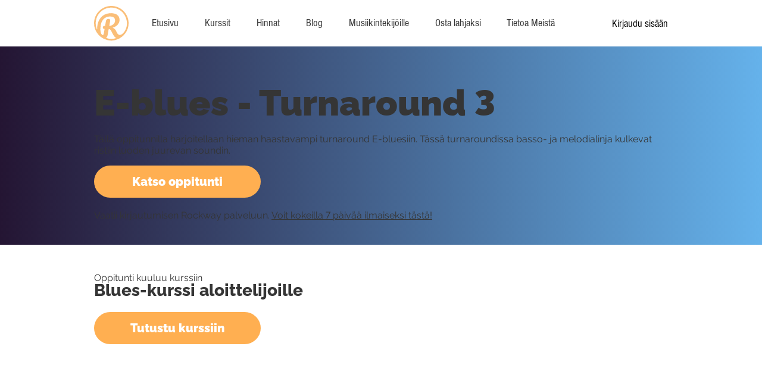

--- FILE ---
content_type: text/html; charset=UTF-8
request_url: https://www.rockway.fi/kurssi/blues-kurssi-aloittelijoille/e-blues-turnaround-3-2
body_size: 150335
content:
<!DOCTYPE html>
<html lang="fi">
<head>
  
  <!-- SEO Tags -->
  <title>Video: E-blues - Turnaround 3 - Katso ilmaiseksi | Rockway.fi</title>
  <meta name="description" content="Video-oppitunti: E-blues - Turnaround 3 - Tällä oppitunnilla harjoitellaan hieman haastavampi turnaround E-bluesiin. Tässä turnaroundissa basso- ja melodialinja kulkevat ristiin luoden juurevan soundin. "/>
  <link rel="canonical" href="https://www.rockway.fi/kurssi/blues-kurssi-aloittelijoille/e-blues-turnaround-3-2"/>
  <meta name="robots" content="index"/>
  <meta property="og:title" content="Video: E-blues - Turnaround 3 - Katso ilmaiseksi | Rockway.fi"/>
  <meta property="og:description" content="Video-oppitunti: E-blues - Turnaround 3 - Tällä oppitunnilla harjoitellaan hieman haastavampi turnaround E-bluesiin. Tässä turnaroundissa basso- ja melodialinja kulkevat ristiin luoden juurevan soundin. "/>
  <meta property="og:image" content="https://s3-eu-west-1.amazonaws.com/rockway-video-screenshot/thumbnails/50cbf2b31bf71194e41abbdac2abade1_normal.png"/>
  <meta property="og:url" content="https://www.rockway.fi/kurssi/blues-kurssi-aloittelijoille/e-blues-turnaround-3-2"/>
  <meta property="og:site_name" content="Rockway"/>
  <meta property="og:type" content="website"/>
  <script type="application/ld+json">{}</script>
  <script type="application/ld+json">{}</script>
  <link rel="alternate" href="https://www.rockway.fi/kurssi/blues-kurssi-aloittelijoille/e-blues-turnaround-3-2" hreflang="x-default"/>
  <link rel="alternate" href="https://www.rockway.fi/kurssi/blues-kurssi-aloittelijoille/e-blues-turnaround-3-2" hreflang="fi-fi"/>
  <meta name="fb_admins_meta_tag" content="rockwayfi"/>
  <meta name="google-site-verification" content="qpKPw4HNZ2FEnR_Li0JJZ9ds9x8zT1GEWbK5lSzT90s"/>
  <meta property="fb:admins" content="rockwayfi"/>
  <meta name="twitter:card" content="summary_large_image"/>
  <meta name="twitter:title" content="Video: E-blues - Turnaround 3 - Katso ilmaiseksi | Rockway.fi"/>
  <meta name="twitter:description" content="Video-oppitunti: E-blues - Turnaround 3 - Tällä oppitunnilla harjoitellaan hieman haastavampi turnaround E-bluesiin. Tässä turnaroundissa basso- ja melodialinja kulkevat ristiin luoden juurevan soundin. "/>
  <meta name="twitter:image" content="https://s3-eu-west-1.amazonaws.com/rockway-video-screenshot/thumbnails/50cbf2b31bf71194e41abbdac2abade1_normal.png"/>

  
  <meta charset='utf-8'>
  <meta name="viewport" content="width=device-width, initial-scale=1" id="wixDesktopViewport" />
  <meta http-equiv="X-UA-Compatible" content="IE=edge">
  <meta name="generator" content="Wix.com Website Builder"/>

  <link rel="icon" sizes="192x192" href="https://static.wixstatic.com/media/12d504_2a67792fccb245d5a8845988cb232a48%7Emv2.png/v1/fill/w_192%2Ch_192%2Clg_1%2Cusm_0.66_1.00_0.01/12d504_2a67792fccb245d5a8845988cb232a48%7Emv2.png" type="image/png"/>
  <link rel="shortcut icon" href="https://static.wixstatic.com/media/12d504_2a67792fccb245d5a8845988cb232a48%7Emv2.png/v1/fill/w_192%2Ch_192%2Clg_1%2Cusm_0.66_1.00_0.01/12d504_2a67792fccb245d5a8845988cb232a48%7Emv2.png" type="image/png"/>
  <link rel="apple-touch-icon" href="https://static.wixstatic.com/media/12d504_2a67792fccb245d5a8845988cb232a48%7Emv2.png/v1/fill/w_180%2Ch_180%2Clg_1%2Cusm_0.66_1.00_0.01/12d504_2a67792fccb245d5a8845988cb232a48%7Emv2.png" type="image/png"/>

  <!-- Safari Pinned Tab Icon -->
  <!-- <link rel="mask-icon" href="https://static.wixstatic.com/media/12d504_2a67792fccb245d5a8845988cb232a48%7Emv2.png/v1/fill/w_192%2Ch_192%2Clg_1%2Cusm_0.66_1.00_0.01/12d504_2a67792fccb245d5a8845988cb232a48%7Emv2.png"> -->

  <!-- Original trials -->
  


  <!-- Segmenter Polyfill -->
  <script>
    if (!window.Intl || !window.Intl.Segmenter) {
      (function() {
        var script = document.createElement('script');
        script.src = 'https://static.parastorage.com/unpkg/@formatjs/intl-segmenter@11.7.10/polyfill.iife.js';
        document.head.appendChild(script);
      })();
    }
  </script>

  <!-- Legacy Polyfills -->
  <script nomodule="" src="https://static.parastorage.com/unpkg/core-js-bundle@3.2.1/minified.js"></script>
  <script nomodule="" src="https://static.parastorage.com/unpkg/focus-within-polyfill@5.0.9/dist/focus-within-polyfill.js"></script>

  <!-- Performance API Polyfills -->
  <script>
  (function () {
    var noop = function noop() {};
    if ("performance" in window === false) {
      window.performance = {};
    }
    window.performance.mark = performance.mark || noop;
    window.performance.measure = performance.measure || noop;
    if ("now" in window.performance === false) {
      var nowOffset = Date.now();
      if (performance.timing && performance.timing.navigationStart) {
        nowOffset = performance.timing.navigationStart;
      }
      window.performance.now = function now() {
        return Date.now() - nowOffset;
      };
    }
  })();
  </script>

  <!-- Globals Definitions -->
  <script>
    (function () {
      var now = Date.now()
      window.initialTimestamps = {
        initialTimestamp: now,
        initialRequestTimestamp: Math.round(performance.timeOrigin ? performance.timeOrigin : now - performance.now())
      }

      window.thunderboltTag = "libs-releases-GA-local"
      window.thunderboltVersion = "1.16803.0"
    })();
  </script>

  <!-- Essential Viewer Model -->
  <script type="application/json" id="wix-essential-viewer-model">{"fleetConfig":{"fleetName":"thunderbolt-seo-isolated-renderer","type":"GA","code":0},"mode":{"qa":false,"enableTestApi":false,"debug":false,"ssrIndicator":false,"ssrOnly":false,"siteAssetsFallback":"enable","versionIndicator":false},"componentsLibrariesTopology":[{"artifactId":"editor-elements","namespace":"wixui","url":"https:\/\/static.parastorage.com\/services\/editor-elements\/1.14868.0"},{"artifactId":"editor-elements","namespace":"dsgnsys","url":"https:\/\/static.parastorage.com\/services\/editor-elements\/1.14868.0"}],"siteFeaturesConfigs":{"sessionManager":{"isRunningInDifferentSiteContext":false}},"language":{"userLanguage":"fi"},"siteAssets":{"clientTopology":{"mediaRootUrl":"https:\/\/static.wixstatic.com","scriptsUrl":"static.parastorage.com","staticMediaUrl":"https:\/\/static.wixstatic.com\/media","moduleRepoUrl":"https:\/\/static.parastorage.com\/unpkg","fileRepoUrl":"https:\/\/static.parastorage.com\/services","viewerAppsUrl":"https:\/\/viewer-apps.parastorage.com","viewerAssetsUrl":"https:\/\/viewer-assets.parastorage.com","siteAssetsUrl":"https:\/\/siteassets.parastorage.com","pageJsonServerUrls":["https:\/\/pages.parastorage.com","https:\/\/staticorigin.wixstatic.com","https:\/\/www.rockway.fi","https:\/\/fallback.wix.com\/wix-html-editor-pages-webapp\/page"],"pathOfTBModulesInFileRepoForFallback":"wix-thunderbolt\/dist\/"}},"siteFeatures":["accessibilityBrowserZoom","accessibility","appMonitoring","assetsLoader","businessLogger","captcha","clickHandlerRegistrar","codeEmbed","commonConfig","componentsLoader","componentsRegistry","consentPolicy","cookiesManager","customCss","cyclicTabbing","domSelectors","dynamicPages","environmentWixCodeSdk","environment","lightbox","locationWixCodeSdk","mpaNavigation","multilingual","navigationManager","navigationPhases","ooi","pages","panorama","passwordProtectedPage","protectedPages","renderer","reporter","routerFetch","router","scrollRestoration","seoWixCodeSdk","seo","sessionManager","siteMembersWixCodeSdk","siteMembers","siteScrollBlocker","siteWixCodeSdk","speculationRules","ssrCache","stores","structureApi","thunderboltInitializer","tpaCommons","translations","usedPlatformApis","warmupData","windowMessageRegistrar","windowWixCodeSdk","wixCustomElementComponent","wixEmbedsApi","componentsReact","platform"],"site":{"externalBaseUrl":"https:\/\/www.rockway.fi","isSEO":true},"media":{"staticMediaUrl":"https:\/\/static.wixstatic.com\/media","mediaRootUrl":"https:\/\/static.wixstatic.com\/","staticVideoUrl":"https:\/\/video.wixstatic.com\/"},"requestUrl":"https:\/\/www.rockway.fi\/kurssi\/blues-kurssi-aloittelijoille\/e-blues-turnaround-3-2","rollout":{"siteAssetsVersionsRollout":false,"isDACRollout":0,"isTBRollout":false},"commonConfig":{"brand":"studio","host":"VIEWER","bsi":"","consentPolicy":{},"consentPolicyHeader":{},"siteRevision":"4143","renderingFlow":"NONE","language":"fi","locale":"fi-fi"},"interactionSampleRatio":0.01,"dynamicModelUrl":"https:\/\/www.rockway.fi\/_api\/v2\/dynamicmodel","accessTokensUrl":"https:\/\/www.rockway.fi\/_api\/v1\/access-tokens","isExcludedFromSecurityExperiments":false,"experiments":{"specs.thunderbolt.hardenFetchAndXHR":true,"specs.thunderbolt.securityExperiments":true}}</script>
  <script>window.viewerModel = JSON.parse(document.getElementById('wix-essential-viewer-model').textContent)</script>

  <script>
    window.commonConfig = viewerModel.commonConfig
  </script>

  
  <!-- BEGIN handleAccessTokens bundle -->

  <script data-url="https://static.parastorage.com/services/wix-thunderbolt/dist/handleAccessTokens.inline.4f2f9a53.bundle.min.js">(()=>{"use strict";function e(e){let{context:o,property:r,value:n,enumerable:i=!0}=e,c=e.get,l=e.set;if(!r||void 0===n&&!c&&!l)return new Error("property and value are required");let a=o||globalThis,s=a?.[r],u={};if(void 0!==n)u.value=n;else{if(c){let e=t(c);e&&(u.get=e)}if(l){let e=t(l);e&&(u.set=e)}}let p={...u,enumerable:i||!1,configurable:!1};void 0!==n&&(p.writable=!1);try{Object.defineProperty(a,r,p)}catch(e){return e instanceof TypeError?s:e}return s}function t(e,t){return"function"==typeof e?e:!0===e?.async&&"function"==typeof e.func?t?async function(t){return e.func(t)}:async function(){return e.func()}:"function"==typeof e?.func?e.func:void 0}try{e({property:"strictDefine",value:e})}catch{}try{e({property:"defineStrictObject",value:r})}catch{}try{e({property:"defineStrictMethod",value:n})}catch{}var o=["toString","toLocaleString","valueOf","constructor","prototype"];function r(t){let{context:n,property:c,propertiesToExclude:l=[],skipPrototype:a=!1,hardenPrototypePropertiesToExclude:s=[]}=t;if(!c)return new Error("property is required");let u=(n||globalThis)[c],p={},f=i(n,c);u&&("object"==typeof u||"function"==typeof u)&&Reflect.ownKeys(u).forEach(t=>{if(!l.includes(t)&&!o.includes(t)){let o=i(u,t);if(o&&(o.writable||o.configurable)){let{value:r,get:n,set:i,enumerable:c=!1}=o,l={};void 0!==r?l.value=r:n?l.get=n:i&&(l.set=i);try{let o=e({context:u,property:t,...l,enumerable:c});p[t]=o}catch(e){if(!(e instanceof TypeError))throw e;try{p[t]=o.value||o.get||o.set}catch{}}}}});let d={originalObject:u,originalProperties:p};if(!a&&void 0!==u?.prototype){let e=r({context:u,property:"prototype",propertiesToExclude:s,skipPrototype:!0});e instanceof Error||(d.originalPrototype=e?.originalObject,d.originalPrototypeProperties=e?.originalProperties)}return e({context:n,property:c,value:u,enumerable:f?.enumerable}),d}function n(t,o){let r=(o||globalThis)[t],n=i(o||globalThis,t);return r&&n&&(n.writable||n.configurable)?(Object.freeze(r),e({context:globalThis,property:t,value:r})):r}function i(e,t){if(e&&t)try{return Reflect.getOwnPropertyDescriptor(e,t)}catch{return}}function c(e){if("string"!=typeof e)return e;try{return decodeURIComponent(e).toLowerCase().trim()}catch{return e.toLowerCase().trim()}}function l(e,t){let o="";if("string"==typeof e)o=e.split("=")[0]?.trim()||"";else{if(!e||"string"!=typeof e.name)return!1;o=e.name}return t.has(c(o)||"")}function a(e,t){let o;return o="string"==typeof e?e.split(";").map(e=>e.trim()).filter(e=>e.length>0):e||[],o.filter(e=>!l(e,t))}var s=null;function u(){return null===s&&(s=typeof Document>"u"?void 0:Object.getOwnPropertyDescriptor(Document.prototype,"cookie")),s}function p(t,o){if(!globalThis?.cookieStore)return;let r=globalThis.cookieStore.get.bind(globalThis.cookieStore),n=globalThis.cookieStore.getAll.bind(globalThis.cookieStore),i=globalThis.cookieStore.set.bind(globalThis.cookieStore),c=globalThis.cookieStore.delete.bind(globalThis.cookieStore);return e({context:globalThis.CookieStore.prototype,property:"get",value:async function(e){return l(("string"==typeof e?e:e.name)||"",t)?null:r.call(this,e)},enumerable:!0}),e({context:globalThis.CookieStore.prototype,property:"getAll",value:async function(){return a(await n.apply(this,Array.from(arguments)),t)},enumerable:!0}),e({context:globalThis.CookieStore.prototype,property:"set",value:async function(){let e=Array.from(arguments);if(!l(1===e.length?e[0].name:e[0],t))return i.apply(this,e);o&&console.warn(o)},enumerable:!0}),e({context:globalThis.CookieStore.prototype,property:"delete",value:async function(){let e=Array.from(arguments);if(!l(1===e.length?e[0].name:e[0],t))return c.apply(this,e)},enumerable:!0}),e({context:globalThis.cookieStore,property:"prototype",value:globalThis.CookieStore.prototype,enumerable:!1}),e({context:globalThis,property:"cookieStore",value:globalThis.cookieStore,enumerable:!0}),{get:r,getAll:n,set:i,delete:c}}var f=["TextEncoder","TextDecoder","XMLHttpRequestEventTarget","EventTarget","URL","JSON","Reflect","Object","Array","Map","Set","WeakMap","WeakSet","Promise","Symbol","Error"],d=["addEventListener","removeEventListener","dispatchEvent","encodeURI","encodeURIComponent","decodeURI","decodeURIComponent"];const y=(e,t)=>{try{const o=t?t.get.call(document):document.cookie;return o.split(";").map(e=>e.trim()).filter(t=>t?.startsWith(e))[0]?.split("=")[1]}catch(e){return""}},g=(e="",t="",o="/")=>`${e}=; ${t?`domain=${t};`:""} max-age=0; path=${o}; expires=Thu, 01 Jan 1970 00:00:01 GMT`;function m(){(function(){if("undefined"!=typeof window){const e=performance.getEntriesByType("navigation")[0];return"back_forward"===(e?.type||"")}return!1})()&&function(){const{counter:e}=function(){const e=b("getItem");if(e){const[t,o]=e.split("-"),r=o?parseInt(o,10):0;if(r>=3){const e=t?Number(t):0;if(Date.now()-e>6e4)return{counter:0}}return{counter:r}}return{counter:0}}();e<3?(!function(e=1){b("setItem",`${Date.now()}-${e}`)}(e+1),window.location.reload()):console.error("ATS: Max reload attempts reached")}()}function b(e,t){try{return sessionStorage[e]("reload",t||"")}catch(e){console.error("ATS: Error calling sessionStorage:",e)}}const h="client-session-bind",v="sec-fetch-unsupported",{experiments:w}=window.viewerModel,T=[h,"client-binding",v,"svSession","smSession","server-session-bind","wixSession2","wixSession3"].map(e=>e.toLowerCase()),{cookie:S}=function(t,o){let r=new Set(t);return e({context:document,property:"cookie",set:{func:e=>function(e,t,o,r){let n=u(),i=c(t.split(";")[0]||"")||"";[...o].every(e=>!i.startsWith(e.toLowerCase()))&&n?.set?n.set.call(e,t):r&&console.warn(r)}(document,e,r,o)},get:{func:()=>function(e,t){let o=u();if(!o?.get)throw new Error("Cookie descriptor or getter not available");return a(o.get.call(e),t).join("; ")}(document,r)},enumerable:!0}),{cookieStore:p(r,o),cookie:u()}}(T),k="tbReady",x="security_overrideGlobals",{experiments:E,siteFeaturesConfigs:C,accessTokensUrl:P}=window.viewerModel,R=P,M={},O=(()=>{const e=y(h,S);if(w["specs.thunderbolt.browserCacheReload"]){y(v,S)||e?b("removeItem"):m()}return(()=>{const e=g(h),t=g(h,location.hostname);S.set.call(document,e),S.set.call(document,t)})(),e})();O&&(M["client-binding"]=O);const D=fetch;addEventListener(k,function e(t){const{logger:o}=t.detail;try{window.tb.init({fetch:D,fetchHeaders:M})}catch(e){const t=new Error("TB003");o.meter(`${x}_${t.message}`,{paramsOverrides:{errorType:x,eventString:t.message}}),window?.viewerModel?.mode.debug&&console.error(e)}finally{removeEventListener(k,e)}}),E["specs.thunderbolt.hardenFetchAndXHR"]||(window.fetchDynamicModel=()=>C.sessionManager.isRunningInDifferentSiteContext?Promise.resolve({}):fetch(R,{credentials:"same-origin",headers:M}).then(function(e){if(!e.ok)throw new Error(`[${e.status}]${e.statusText}`);return e.json()}),window.dynamicModelPromise=window.fetchDynamicModel())})();
//# sourceMappingURL=https://static.parastorage.com/services/wix-thunderbolt/dist/handleAccessTokens.inline.4f2f9a53.bundle.min.js.map</script>

<!-- END handleAccessTokens bundle -->

<!-- BEGIN overrideGlobals bundle -->

<script data-url="https://static.parastorage.com/services/wix-thunderbolt/dist/overrideGlobals.inline.ec13bfcf.bundle.min.js">(()=>{"use strict";function e(e){let{context:r,property:o,value:n,enumerable:i=!0}=e,c=e.get,a=e.set;if(!o||void 0===n&&!c&&!a)return new Error("property and value are required");let l=r||globalThis,u=l?.[o],s={};if(void 0!==n)s.value=n;else{if(c){let e=t(c);e&&(s.get=e)}if(a){let e=t(a);e&&(s.set=e)}}let p={...s,enumerable:i||!1,configurable:!1};void 0!==n&&(p.writable=!1);try{Object.defineProperty(l,o,p)}catch(e){return e instanceof TypeError?u:e}return u}function t(e,t){return"function"==typeof e?e:!0===e?.async&&"function"==typeof e.func?t?async function(t){return e.func(t)}:async function(){return e.func()}:"function"==typeof e?.func?e.func:void 0}try{e({property:"strictDefine",value:e})}catch{}try{e({property:"defineStrictObject",value:o})}catch{}try{e({property:"defineStrictMethod",value:n})}catch{}var r=["toString","toLocaleString","valueOf","constructor","prototype"];function o(t){let{context:n,property:c,propertiesToExclude:a=[],skipPrototype:l=!1,hardenPrototypePropertiesToExclude:u=[]}=t;if(!c)return new Error("property is required");let s=(n||globalThis)[c],p={},f=i(n,c);s&&("object"==typeof s||"function"==typeof s)&&Reflect.ownKeys(s).forEach(t=>{if(!a.includes(t)&&!r.includes(t)){let r=i(s,t);if(r&&(r.writable||r.configurable)){let{value:o,get:n,set:i,enumerable:c=!1}=r,a={};void 0!==o?a.value=o:n?a.get=n:i&&(a.set=i);try{let r=e({context:s,property:t,...a,enumerable:c});p[t]=r}catch(e){if(!(e instanceof TypeError))throw e;try{p[t]=r.value||r.get||r.set}catch{}}}}});let d={originalObject:s,originalProperties:p};if(!l&&void 0!==s?.prototype){let e=o({context:s,property:"prototype",propertiesToExclude:u,skipPrototype:!0});e instanceof Error||(d.originalPrototype=e?.originalObject,d.originalPrototypeProperties=e?.originalProperties)}return e({context:n,property:c,value:s,enumerable:f?.enumerable}),d}function n(t,r){let o=(r||globalThis)[t],n=i(r||globalThis,t);return o&&n&&(n.writable||n.configurable)?(Object.freeze(o),e({context:globalThis,property:t,value:o})):o}function i(e,t){if(e&&t)try{return Reflect.getOwnPropertyDescriptor(e,t)}catch{return}}function c(e){if("string"!=typeof e)return e;try{return decodeURIComponent(e).toLowerCase().trim()}catch{return e.toLowerCase().trim()}}function a(e,t){return e instanceof Headers?e.forEach((r,o)=>{l(o,t)||e.delete(o)}):Object.keys(e).forEach(r=>{l(r,t)||delete e[r]}),e}function l(e,t){return!t.has(c(e)||"")}function u(e,t){let r=!0,o=function(e){let t,r;if(globalThis.Request&&e instanceof Request)t=e.url;else{if("function"!=typeof e?.toString)throw new Error("Unsupported type for url");t=e.toString()}try{return new URL(t).pathname}catch{return r=t.replace(/#.+/gi,"").split("?").shift(),r.startsWith("/")?r:`/${r}`}}(e),n=c(o);return n&&t.some(e=>n.includes(e))&&(r=!1),r}function s(t,r,o){let n=fetch,i=XMLHttpRequest,c=new Set(r);function s(){let e=new i,r=e.open,n=e.setRequestHeader;return e.open=function(){let n=Array.from(arguments),i=n[1];if(n.length<2||u(i,t))return r.apply(e,n);throw new Error(o||`Request not allowed for path ${i}`)},e.setRequestHeader=function(t,r){l(decodeURIComponent(t),c)&&n.call(e,t,r)},e}return e({property:"fetch",value:function(){let e=function(e,t){return globalThis.Request&&e[0]instanceof Request&&e[0]?.headers?a(e[0].headers,t):e[1]?.headers&&a(e[1].headers,t),e}(arguments,c);return u(arguments[0],t)?n.apply(globalThis,Array.from(e)):new Promise((e,t)=>{t(new Error(o||`Request not allowed for path ${arguments[0]}`))})},enumerable:!0}),e({property:"XMLHttpRequest",value:s,enumerable:!0}),Object.keys(i).forEach(e=>{s[e]=i[e]}),{fetch:n,XMLHttpRequest:i}}var p=["TextEncoder","TextDecoder","XMLHttpRequestEventTarget","EventTarget","URL","JSON","Reflect","Object","Array","Map","Set","WeakMap","WeakSet","Promise","Symbol","Error"],f=["addEventListener","removeEventListener","dispatchEvent","encodeURI","encodeURIComponent","decodeURI","decodeURIComponent"];const d=function(){let t=globalThis.open,r=document.open;function o(e,r,o){let n="string"!=typeof e,i=t.call(window,e,r,o);return n||e&&function(e){return e.startsWith("//")&&/(?:[a-z0-9](?:[a-z0-9-]{0,61}[a-z0-9])?\.)+[a-z0-9][a-z0-9-]{0,61}[a-z0-9]/g.test(`${location.protocol}:${e}`)&&(e=`${location.protocol}${e}`),!e.startsWith("http")||new URL(e).hostname===location.hostname}(e)?{}:i}return e({property:"open",value:o,context:globalThis,enumerable:!0}),e({property:"open",value:function(e,t,n){return e?o(e,t,n):r.call(document,e||"",t||"",n||"")},context:document,enumerable:!0}),{open:t,documentOpen:r}},y=function(){let t=document.createElement,r=Element.prototype.setAttribute,o=Element.prototype.setAttributeNS;return e({property:"createElement",context:document,value:function(n,i){let a=t.call(document,n,i);if("iframe"===c(n)){e({property:"srcdoc",context:a,get:()=>"",set:()=>{console.warn("`srcdoc` is not allowed in iframe elements.")}});let t=function(e,t){"srcdoc"!==e.toLowerCase()?r.call(a,e,t):console.warn("`srcdoc` attribute is not allowed to be set.")},n=function(e,t,r){"srcdoc"!==t.toLowerCase()?o.call(a,e,t,r):console.warn("`srcdoc` attribute is not allowed to be set.")};a.setAttribute=t,a.setAttributeNS=n}return a},enumerable:!0}),{createElement:t,setAttribute:r,setAttributeNS:o}},m=["client-binding"],b=["/_api/v1/access-tokens","/_api/v2/dynamicmodel","/_api/one-app-session-web/v3/businesses"],h=function(){let t=setTimeout,r=setInterval;return o("setTimeout",0,globalThis),o("setInterval",0,globalThis),{setTimeout:t,setInterval:r};function o(t,r,o){let n=o||globalThis,i=n[t];if(!i||"function"!=typeof i)throw new Error(`Function ${t} not found or is not a function`);e({property:t,value:function(){let e=Array.from(arguments);if("string"!=typeof e[r])return i.apply(n,e);console.warn(`Calling ${t} with a String Argument at index ${r} is not allowed`)},context:o,enumerable:!0})}},v=function(){if(navigator&&"serviceWorker"in navigator){let t=navigator.serviceWorker.register;return e({context:navigator.serviceWorker,property:"register",value:function(){console.log("Service worker registration is not allowed")},enumerable:!0}),{register:t}}return{}};performance.mark("overrideGlobals started");const{isExcludedFromSecurityExperiments:g,experiments:w}=window.viewerModel,E=!g&&w["specs.thunderbolt.securityExperiments"];try{d(),E&&y(),w["specs.thunderbolt.hardenFetchAndXHR"]&&E&&s(b,m),v(),(e=>{let t=[],r=[];r=r.concat(["TextEncoder","TextDecoder"]),e&&(r=r.concat(["XMLHttpRequestEventTarget","EventTarget"])),r=r.concat(["URL","JSON"]),e&&(t=t.concat(["addEventListener","removeEventListener"])),t=t.concat(["encodeURI","encodeURIComponent","decodeURI","decodeURIComponent"]),r=r.concat(["String","Number"]),e&&r.push("Object"),r=r.concat(["Reflect"]),t.forEach(e=>{n(e),["addEventListener","removeEventListener"].includes(e)&&n(e,document)}),r.forEach(e=>{o({property:e})})})(E),E&&h()}catch(e){window?.viewerModel?.mode.debug&&console.error(e);const t=new Error("TB006");window.fedops?.reportError(t,"security_overrideGlobals"),window.Sentry?window.Sentry.captureException(t):globalThis.defineStrictProperty("sentryBuffer",[t],window,!1)}performance.mark("overrideGlobals ended")})();
//# sourceMappingURL=https://static.parastorage.com/services/wix-thunderbolt/dist/overrideGlobals.inline.ec13bfcf.bundle.min.js.map</script>

<!-- END overrideGlobals bundle -->


  
  <script>
    window.commonConfig = viewerModel.commonConfig

	
  </script>

  <!-- Initial CSS -->
  <style data-url="https://static.parastorage.com/services/wix-thunderbolt/dist/main.347af09f.min.css">@keyframes slide-horizontal-new{0%{transform:translateX(100%)}}@keyframes slide-horizontal-old{80%{opacity:1}to{opacity:0;transform:translateX(-100%)}}@keyframes slide-vertical-new{0%{transform:translateY(-100%)}}@keyframes slide-vertical-old{80%{opacity:1}to{opacity:0;transform:translateY(100%)}}@keyframes out-in-new{0%{opacity:0}}@keyframes out-in-old{to{opacity:0}}:root:active-view-transition{view-transition-name:none}::view-transition{pointer-events:none}:root:active-view-transition::view-transition-new(page-group),:root:active-view-transition::view-transition-old(page-group){animation-duration:.6s;cursor:wait;pointer-events:all}:root:active-view-transition-type(SlideHorizontal)::view-transition-old(page-group){animation:slide-horizontal-old .6s cubic-bezier(.83,0,.17,1) forwards;mix-blend-mode:normal}:root:active-view-transition-type(SlideHorizontal)::view-transition-new(page-group){animation:slide-horizontal-new .6s cubic-bezier(.83,0,.17,1) backwards;mix-blend-mode:normal}:root:active-view-transition-type(SlideVertical)::view-transition-old(page-group){animation:slide-vertical-old .6s cubic-bezier(.83,0,.17,1) forwards;mix-blend-mode:normal}:root:active-view-transition-type(SlideVertical)::view-transition-new(page-group){animation:slide-vertical-new .6s cubic-bezier(.83,0,.17,1) backwards;mix-blend-mode:normal}:root:active-view-transition-type(OutIn)::view-transition-old(page-group){animation:out-in-old .35s cubic-bezier(.22,1,.36,1) forwards}:root:active-view-transition-type(OutIn)::view-transition-new(page-group){animation:out-in-new .35s cubic-bezier(.64,0,.78,0) .35s backwards}@media(prefers-reduced-motion:reduce){::view-transition-group(*),::view-transition-new(*),::view-transition-old(*){animation:none!important}}body,html{background:transparent;border:0;margin:0;outline:0;padding:0;vertical-align:baseline}body{--scrollbar-width:0px;font-family:Arial,Helvetica,sans-serif;font-size:10px}body,html{height:100%}body{overflow-x:auto;overflow-y:scroll}body:not(.responsive) #site-root{min-width:var(--site-width);width:100%}body:not([data-js-loaded]) [data-hide-prejs]{visibility:hidden}interact-element{display:contents}#SITE_CONTAINER{position:relative}:root{--one-unit:1vw;--section-max-width:9999px;--spx-stopper-max:9999px;--spx-stopper-min:0px;--browser-zoom:1}@supports(-webkit-appearance:none) and (stroke-color:transparent){:root{--safari-sticky-fix:opacity;--experimental-safari-sticky-fix:translateZ(0)}}@supports(container-type:inline-size){:root{--one-unit:1cqw}}[id^=oldHoverBox-]{mix-blend-mode:plus-lighter;transition:opacity .5s ease,visibility .5s ease}[data-mesh-id$=inlineContent-gridContainer]:has(>[id^=oldHoverBox-]){isolation:isolate}</style>
<style data-url="https://static.parastorage.com/services/wix-thunderbolt/dist/main.renderer.25146d00.min.css">a,abbr,acronym,address,applet,b,big,blockquote,button,caption,center,cite,code,dd,del,dfn,div,dl,dt,em,fieldset,font,footer,form,h1,h2,h3,h4,h5,h6,header,i,iframe,img,ins,kbd,label,legend,li,nav,object,ol,p,pre,q,s,samp,section,small,span,strike,strong,sub,sup,table,tbody,td,tfoot,th,thead,title,tr,tt,u,ul,var{background:transparent;border:0;margin:0;outline:0;padding:0;vertical-align:baseline}input,select,textarea{box-sizing:border-box;font-family:Helvetica,Arial,sans-serif}ol,ul{list-style:none}blockquote,q{quotes:none}ins{text-decoration:none}del{text-decoration:line-through}table{border-collapse:collapse;border-spacing:0}a{cursor:pointer;text-decoration:none}.testStyles{overflow-y:hidden}.reset-button{-webkit-appearance:none;background:none;border:0;color:inherit;font:inherit;line-height:normal;outline:0;overflow:visible;padding:0;-webkit-user-select:none;-moz-user-select:none;-ms-user-select:none}:focus{outline:none}body.device-mobile-optimized:not(.disable-site-overflow){overflow-x:hidden;overflow-y:scroll}body.device-mobile-optimized:not(.responsive) #SITE_CONTAINER{margin-left:auto;margin-right:auto;overflow-x:visible;position:relative;width:320px}body.device-mobile-optimized:not(.responsive):not(.blockSiteScrolling) #SITE_CONTAINER{margin-top:0}body.device-mobile-optimized>*{max-width:100%!important}body.device-mobile-optimized #site-root{overflow-x:hidden;overflow-y:hidden}@supports(overflow:clip){body.device-mobile-optimized #site-root{overflow-x:clip;overflow-y:clip}}body.device-mobile-non-optimized #SITE_CONTAINER #site-root{overflow-x:clip;overflow-y:clip}body.device-mobile-non-optimized.fullScreenMode{background-color:#5f6360}body.device-mobile-non-optimized.fullScreenMode #MOBILE_ACTIONS_MENU,body.device-mobile-non-optimized.fullScreenMode #SITE_BACKGROUND,body.device-mobile-non-optimized.fullScreenMode #site-root,body.fullScreenMode #WIX_ADS{visibility:hidden}body.fullScreenMode{overflow-x:hidden!important;overflow-y:hidden!important}body.fullScreenMode.device-mobile-optimized #TINY_MENU{opacity:0;pointer-events:none}body.fullScreenMode-scrollable.device-mobile-optimized{overflow-x:hidden!important;overflow-y:auto!important}body.fullScreenMode-scrollable.device-mobile-optimized #masterPage,body.fullScreenMode-scrollable.device-mobile-optimized #site-root{overflow-x:hidden!important;overflow-y:hidden!important}body.fullScreenMode-scrollable.device-mobile-optimized #SITE_BACKGROUND,body.fullScreenMode-scrollable.device-mobile-optimized #masterPage{height:auto!important}body.fullScreenMode-scrollable.device-mobile-optimized #masterPage.mesh-layout{height:0!important}body.blockSiteScrolling,body.siteScrollingBlocked{position:fixed;width:100%}body.siteScrollingBlockedIOSFix{overflow:hidden!important}body.blockSiteScrolling #SITE_CONTAINER{margin-top:calc(var(--blocked-site-scroll-margin-top)*-1)}#site-root{margin:0 auto;min-height:100%;position:relative;top:var(--wix-ads-height)}#site-root img:not([src]){visibility:hidden}#site-root svg img:not([src]){visibility:visible}.auto-generated-link{color:inherit}#SCROLL_TO_BOTTOM,#SCROLL_TO_TOP{height:0}.has-click-trigger{cursor:pointer}.fullScreenOverlay{bottom:0;display:flex;justify-content:center;left:0;overflow-y:hidden;position:fixed;right:0;top:-60px;z-index:1005}.fullScreenOverlay>.fullScreenOverlayContent{bottom:0;left:0;margin:0 auto;overflow:hidden;position:absolute;right:0;top:60px;transform:translateZ(0)}[data-mesh-id$=centeredContent],[data-mesh-id$=form],[data-mesh-id$=inlineContent]{pointer-events:none;position:relative}[data-mesh-id$=-gridWrapper],[data-mesh-id$=-rotated-wrapper]{pointer-events:none}[data-mesh-id$=-gridContainer]>*,[data-mesh-id$=-rotated-wrapper]>*,[data-mesh-id$=inlineContent]>:not([data-mesh-id$=-gridContainer]){pointer-events:auto}.device-mobile-optimized #masterPage.mesh-layout #SOSP_CONTAINER_CUSTOM_ID{grid-area:2/1/3/2;-ms-grid-row:2;position:relative}#masterPage.mesh-layout{-ms-grid-rows:max-content max-content min-content max-content;-ms-grid-columns:100%;align-items:start;display:-ms-grid;display:grid;grid-template-columns:100%;grid-template-rows:max-content max-content min-content max-content;justify-content:stretch}#masterPage.mesh-layout #PAGES_CONTAINER,#masterPage.mesh-layout #SITE_FOOTER-placeholder,#masterPage.mesh-layout #SITE_FOOTER_WRAPPER,#masterPage.mesh-layout #SITE_HEADER-placeholder,#masterPage.mesh-layout #SITE_HEADER_WRAPPER,#masterPage.mesh-layout #SOSP_CONTAINER_CUSTOM_ID[data-state~=mobileView],#masterPage.mesh-layout #soapAfterPagesContainer,#masterPage.mesh-layout #soapBeforePagesContainer{-ms-grid-row-align:start;-ms-grid-column-align:start;-ms-grid-column:1}#masterPage.mesh-layout #SITE_HEADER-placeholder,#masterPage.mesh-layout #SITE_HEADER_WRAPPER{grid-area:1/1/2/2;-ms-grid-row:1}#masterPage.mesh-layout #PAGES_CONTAINER,#masterPage.mesh-layout #soapAfterPagesContainer,#masterPage.mesh-layout #soapBeforePagesContainer{grid-area:3/1/4/2;-ms-grid-row:3}#masterPage.mesh-layout #soapAfterPagesContainer,#masterPage.mesh-layout #soapBeforePagesContainer{width:100%}#masterPage.mesh-layout #PAGES_CONTAINER{align-self:stretch}#masterPage.mesh-layout main#PAGES_CONTAINER{display:block}#masterPage.mesh-layout #SITE_FOOTER-placeholder,#masterPage.mesh-layout #SITE_FOOTER_WRAPPER{grid-area:4/1/5/2;-ms-grid-row:4}#masterPage.mesh-layout #SITE_PAGES,#masterPage.mesh-layout [data-mesh-id=PAGES_CONTAINERcenteredContent],#masterPage.mesh-layout [data-mesh-id=PAGES_CONTAINERinlineContent]{height:100%}#masterPage.mesh-layout.desktop>*{width:100%}#masterPage.mesh-layout #PAGES_CONTAINER,#masterPage.mesh-layout #SITE_FOOTER,#masterPage.mesh-layout #SITE_FOOTER_WRAPPER,#masterPage.mesh-layout #SITE_HEADER,#masterPage.mesh-layout #SITE_HEADER_WRAPPER,#masterPage.mesh-layout #SITE_PAGES,#masterPage.mesh-layout #masterPageinlineContent{position:relative}#masterPage.mesh-layout #SITE_HEADER{grid-area:1/1/2/2}#masterPage.mesh-layout #SITE_FOOTER{grid-area:4/1/5/2}#masterPage.mesh-layout.overflow-x-clip #SITE_FOOTER,#masterPage.mesh-layout.overflow-x-clip #SITE_HEADER{overflow-x:clip}[data-z-counter]{z-index:0}[data-z-counter="0"]{z-index:auto}.wixSiteProperties{-webkit-font-smoothing:antialiased;-moz-osx-font-smoothing:grayscale}:root{--wst-button-color-fill-primary:rgb(var(--color_48));--wst-button-color-border-primary:rgb(var(--color_49));--wst-button-color-text-primary:rgb(var(--color_50));--wst-button-color-fill-primary-hover:rgb(var(--color_51));--wst-button-color-border-primary-hover:rgb(var(--color_52));--wst-button-color-text-primary-hover:rgb(var(--color_53));--wst-button-color-fill-primary-disabled:rgb(var(--color_54));--wst-button-color-border-primary-disabled:rgb(var(--color_55));--wst-button-color-text-primary-disabled:rgb(var(--color_56));--wst-button-color-fill-secondary:rgb(var(--color_57));--wst-button-color-border-secondary:rgb(var(--color_58));--wst-button-color-text-secondary:rgb(var(--color_59));--wst-button-color-fill-secondary-hover:rgb(var(--color_60));--wst-button-color-border-secondary-hover:rgb(var(--color_61));--wst-button-color-text-secondary-hover:rgb(var(--color_62));--wst-button-color-fill-secondary-disabled:rgb(var(--color_63));--wst-button-color-border-secondary-disabled:rgb(var(--color_64));--wst-button-color-text-secondary-disabled:rgb(var(--color_65));--wst-color-fill-base-1:rgb(var(--color_36));--wst-color-fill-base-2:rgb(var(--color_37));--wst-color-fill-base-shade-1:rgb(var(--color_38));--wst-color-fill-base-shade-2:rgb(var(--color_39));--wst-color-fill-base-shade-3:rgb(var(--color_40));--wst-color-fill-accent-1:rgb(var(--color_41));--wst-color-fill-accent-2:rgb(var(--color_42));--wst-color-fill-accent-3:rgb(var(--color_43));--wst-color-fill-accent-4:rgb(var(--color_44));--wst-color-fill-background-primary:rgb(var(--color_11));--wst-color-fill-background-secondary:rgb(var(--color_12));--wst-color-text-primary:rgb(var(--color_15));--wst-color-text-secondary:rgb(var(--color_14));--wst-color-action:rgb(var(--color_18));--wst-color-disabled:rgb(var(--color_39));--wst-color-title:rgb(var(--color_45));--wst-color-subtitle:rgb(var(--color_46));--wst-color-line:rgb(var(--color_47));--wst-font-style-h2:var(--font_2);--wst-font-style-h3:var(--font_3);--wst-font-style-h4:var(--font_4);--wst-font-style-h5:var(--font_5);--wst-font-style-h6:var(--font_6);--wst-font-style-body-large:var(--font_7);--wst-font-style-body-medium:var(--font_8);--wst-font-style-body-small:var(--font_9);--wst-font-style-body-x-small:var(--font_10);--wst-color-custom-1:rgb(var(--color_13));--wst-color-custom-2:rgb(var(--color_16));--wst-color-custom-3:rgb(var(--color_17));--wst-color-custom-4:rgb(var(--color_19));--wst-color-custom-5:rgb(var(--color_20));--wst-color-custom-6:rgb(var(--color_21));--wst-color-custom-7:rgb(var(--color_22));--wst-color-custom-8:rgb(var(--color_23));--wst-color-custom-9:rgb(var(--color_24));--wst-color-custom-10:rgb(var(--color_25));--wst-color-custom-11:rgb(var(--color_26));--wst-color-custom-12:rgb(var(--color_27));--wst-color-custom-13:rgb(var(--color_28));--wst-color-custom-14:rgb(var(--color_29));--wst-color-custom-15:rgb(var(--color_30));--wst-color-custom-16:rgb(var(--color_31));--wst-color-custom-17:rgb(var(--color_32));--wst-color-custom-18:rgb(var(--color_33));--wst-color-custom-19:rgb(var(--color_34));--wst-color-custom-20:rgb(var(--color_35))}.wix-presets-wrapper{display:contents}</style>

  <meta name="format-detection" content="telephone=no">
  <meta name="skype_toolbar" content="skype_toolbar_parser_compatible">
  
  

  

  
      <!--pageHtmlEmbeds.head start-->
      <script type="wix/htmlEmbeds" id="pageHtmlEmbeds.head start"></script>
    
      <meta name="google-site-verification" content="3liYpmscYR51mc30Hbofv659iLORq9_cOtQA3uPkzkc" />
<meta name="google-site-verification" content="qpKPw4HNZ2FEnR_Li0JJZ9ds9x8zT1GEWbK5lSzT90s" />
<meta name="facebook-domain-verification" content="lcsgfkrs25jn73ni0xzou4vrbxuaoq" />
    
      
																	<!-- This Script is the exclusive property of Website Speedy, Copyright © 2024. All rights reserved. -->
																																			<script type='text/javascript' src="https://wix-websitespeedy.b-cdn.net/speedyscripts/ecmrx_2992/ecmrx_2992_1.js"></script>
																		
																																			<script type='text/javascript' src="https://wix-websitespeedy.b-cdn.net/speedyscripts/ecmrx_2992/ecmrx_2992_2.js"></script>
																		
																																			<script type='text/javascript' src="https://wix-websitespeedy.b-cdn.net/speedyscripts/ecmrx_2992/ecmrx_2992_3.js"></script>
																		
																																		<!-- This Script is the exclusive property of Website Speedy, Copyright © 2024. All rights reserved. -->
																
    
      <script type="wix/htmlEmbeds" id="pageHtmlEmbeds.head end"></script>
      <!--pageHtmlEmbeds.head end-->
  

  <!-- head performance data start -->
  
  <!-- head performance data end -->
  

    


    
<style data-href="https://static.parastorage.com/services/editor-elements-library/dist/thunderbolt/rb_wixui.thunderbolt_bootstrap.a1b00b19.min.css">.cwL6XW{cursor:pointer}.sNF2R0{opacity:0}.hLoBV3{transition:opacity var(--transition-duration) cubic-bezier(.37,0,.63,1)}.Rdf41z,.hLoBV3{opacity:1}.ftlZWo{transition:opacity var(--transition-duration) cubic-bezier(.37,0,.63,1)}.ATGlOr,.ftlZWo{opacity:0}.KQSXD0{transition:opacity var(--transition-duration) cubic-bezier(.64,0,.78,0)}.KQSXD0,.pagQKE{opacity:1}._6zG5H{opacity:0;transition:opacity var(--transition-duration) cubic-bezier(.22,1,.36,1)}.BB49uC{transform:translateX(100%)}.j9xE1V{transition:transform var(--transition-duration) cubic-bezier(.87,0,.13,1)}.ICs7Rs,.j9xE1V{transform:translateX(0)}.DxijZJ{transition:transform var(--transition-duration) cubic-bezier(.87,0,.13,1)}.B5kjYq,.DxijZJ{transform:translateX(-100%)}.cJijIV{transition:transform var(--transition-duration) cubic-bezier(.87,0,.13,1)}.cJijIV,.hOxaWM{transform:translateX(0)}.T9p3fN{transform:translateX(100%);transition:transform var(--transition-duration) cubic-bezier(.87,0,.13,1)}.qDxYJm{transform:translateY(100%)}.aA9V0P{transition:transform var(--transition-duration) cubic-bezier(.87,0,.13,1)}.YPXPAS,.aA9V0P{transform:translateY(0)}.Xf2zsA{transition:transform var(--transition-duration) cubic-bezier(.87,0,.13,1)}.Xf2zsA,.y7Kt7s{transform:translateY(-100%)}.EeUgMu{transition:transform var(--transition-duration) cubic-bezier(.87,0,.13,1)}.EeUgMu,.fdHrtm{transform:translateY(0)}.WIFaG4{transform:translateY(100%);transition:transform var(--transition-duration) cubic-bezier(.87,0,.13,1)}body:not(.responsive) .JsJXaX{overflow-x:clip}:root:active-view-transition .JsJXaX{view-transition-name:page-group}.AnQkDU{display:grid;grid-template-columns:1fr;grid-template-rows:1fr;height:100%}.AnQkDU>div{align-self:stretch!important;grid-area:1/1/2/2;justify-self:stretch!important}.StylableButton2545352419__root{-archetype:box;border:none;box-sizing:border-box;cursor:pointer;display:block;height:100%;min-height:10px;min-width:10px;padding:0;touch-action:manipulation;width:100%}.StylableButton2545352419__root[disabled]{pointer-events:none}.StylableButton2545352419__root:not(:hover):not([disabled]).StylableButton2545352419--hasBackgroundColor{background-color:var(--corvid-background-color)!important}.StylableButton2545352419__root:hover:not([disabled]).StylableButton2545352419--hasHoverBackgroundColor{background-color:var(--corvid-hover-background-color)!important}.StylableButton2545352419__root:not(:hover)[disabled].StylableButton2545352419--hasDisabledBackgroundColor{background-color:var(--corvid-disabled-background-color)!important}.StylableButton2545352419__root:not(:hover):not([disabled]).StylableButton2545352419--hasBorderColor{border-color:var(--corvid-border-color)!important}.StylableButton2545352419__root:hover:not([disabled]).StylableButton2545352419--hasHoverBorderColor{border-color:var(--corvid-hover-border-color)!important}.StylableButton2545352419__root:not(:hover)[disabled].StylableButton2545352419--hasDisabledBorderColor{border-color:var(--corvid-disabled-border-color)!important}.StylableButton2545352419__root.StylableButton2545352419--hasBorderRadius{border-radius:var(--corvid-border-radius)!important}.StylableButton2545352419__root.StylableButton2545352419--hasBorderWidth{border-width:var(--corvid-border-width)!important}.StylableButton2545352419__root:not(:hover):not([disabled]).StylableButton2545352419--hasColor,.StylableButton2545352419__root:not(:hover):not([disabled]).StylableButton2545352419--hasColor .StylableButton2545352419__label{color:var(--corvid-color)!important}.StylableButton2545352419__root:hover:not([disabled]).StylableButton2545352419--hasHoverColor,.StylableButton2545352419__root:hover:not([disabled]).StylableButton2545352419--hasHoverColor .StylableButton2545352419__label{color:var(--corvid-hover-color)!important}.StylableButton2545352419__root:not(:hover)[disabled].StylableButton2545352419--hasDisabledColor,.StylableButton2545352419__root:not(:hover)[disabled].StylableButton2545352419--hasDisabledColor .StylableButton2545352419__label{color:var(--corvid-disabled-color)!important}.StylableButton2545352419__link{-archetype:box;box-sizing:border-box;color:#000;text-decoration:none}.StylableButton2545352419__container{align-items:center;display:flex;flex-basis:auto;flex-direction:row;flex-grow:1;height:100%;justify-content:center;overflow:hidden;transition:all .2s ease,visibility 0s;width:100%}.StylableButton2545352419__label{-archetype:text;-controller-part-type:LayoutChildDisplayDropdown,LayoutFlexChildSpacing(first);max-width:100%;min-width:1.8em;overflow:hidden;text-align:center;text-overflow:ellipsis;transition:inherit;white-space:nowrap}.StylableButton2545352419__root.StylableButton2545352419--isMaxContent .StylableButton2545352419__label{text-overflow:unset}.StylableButton2545352419__root.StylableButton2545352419--isWrapText .StylableButton2545352419__label{min-width:10px;overflow-wrap:break-word;white-space:break-spaces;word-break:break-word}.StylableButton2545352419__icon{-archetype:icon;-controller-part-type:LayoutChildDisplayDropdown,LayoutFlexChildSpacing(last);flex-shrink:0;height:50px;min-width:1px;transition:inherit}.StylableButton2545352419__icon.StylableButton2545352419--override{display:block!important}.StylableButton2545352419__icon svg,.StylableButton2545352419__icon>span{display:flex;height:inherit;width:inherit}.StylableButton2545352419__root:not(:hover):not([disalbed]).StylableButton2545352419--hasIconColor .StylableButton2545352419__icon svg{fill:var(--corvid-icon-color)!important;stroke:var(--corvid-icon-color)!important}.StylableButton2545352419__root:hover:not([disabled]).StylableButton2545352419--hasHoverIconColor .StylableButton2545352419__icon svg{fill:var(--corvid-hover-icon-color)!important;stroke:var(--corvid-hover-icon-color)!important}.StylableButton2545352419__root:not(:hover)[disabled].StylableButton2545352419--hasDisabledIconColor .StylableButton2545352419__icon svg{fill:var(--corvid-disabled-icon-color)!important;stroke:var(--corvid-disabled-icon-color)!important}.aeyn4z{bottom:0;left:0;position:absolute;right:0;top:0}.qQrFOK{cursor:pointer}.VDJedC{-webkit-tap-highlight-color:rgba(0,0,0,0);fill:var(--corvid-fill-color,var(--fill));fill-opacity:var(--fill-opacity);stroke:var(--corvid-stroke-color,var(--stroke));stroke-opacity:var(--stroke-opacity);stroke-width:var(--stroke-width);filter:var(--drop-shadow,none);opacity:var(--opacity);transform:var(--flip)}.VDJedC,.VDJedC svg{bottom:0;left:0;position:absolute;right:0;top:0}.VDJedC svg{height:var(--svg-calculated-height,100%);margin:auto;padding:var(--svg-calculated-padding,0);width:var(--svg-calculated-width,100%)}.VDJedC svg:not([data-type=ugc]){overflow:visible}.l4CAhn *{vector-effect:non-scaling-stroke}.Z_l5lU{-webkit-text-size-adjust:100%;-moz-text-size-adjust:100%;text-size-adjust:100%}ol.font_100,ul.font_100{color:#080808;font-family:"Arial, Helvetica, sans-serif",serif;font-size:10px;font-style:normal;font-variant:normal;font-weight:400;letter-spacing:normal;line-height:normal;margin:0;text-decoration:none}ol.font_100 li,ul.font_100 li{margin-bottom:12px}ol.wix-list-text-align,ul.wix-list-text-align{list-style-position:inside}ol.wix-list-text-align h1,ol.wix-list-text-align h2,ol.wix-list-text-align h3,ol.wix-list-text-align h4,ol.wix-list-text-align h5,ol.wix-list-text-align h6,ol.wix-list-text-align p,ul.wix-list-text-align h1,ul.wix-list-text-align h2,ul.wix-list-text-align h3,ul.wix-list-text-align h4,ul.wix-list-text-align h5,ul.wix-list-text-align h6,ul.wix-list-text-align p{display:inline}.HQSswv{cursor:pointer}.yi6otz{clip:rect(0 0 0 0);border:0;height:1px;margin:-1px;overflow:hidden;padding:0;position:absolute;width:1px}.zQ9jDz [data-attr-richtext-marker=true]{display:block}.zQ9jDz [data-attr-richtext-marker=true] table{border-collapse:collapse;margin:15px 0;width:100%}.zQ9jDz [data-attr-richtext-marker=true] table td{padding:12px;position:relative}.zQ9jDz [data-attr-richtext-marker=true] table td:after{border-bottom:1px solid currentColor;border-left:1px solid currentColor;bottom:0;content:"";left:0;opacity:.2;position:absolute;right:0;top:0}.zQ9jDz [data-attr-richtext-marker=true] table tr td:last-child:after{border-right:1px solid currentColor}.zQ9jDz [data-attr-richtext-marker=true] table tr:first-child td:after{border-top:1px solid currentColor}@supports(-webkit-appearance:none) and (stroke-color:transparent){.qvSjx3>*>:first-child{vertical-align:top}}@supports(-webkit-touch-callout:none){.qvSjx3>*>:first-child{vertical-align:top}}.LkZBpT :is(p,h1,h2,h3,h4,h5,h6,ul,ol,span[data-attr-richtext-marker],blockquote,div) [class$=rich-text__text],.LkZBpT :is(p,h1,h2,h3,h4,h5,h6,ul,ol,span[data-attr-richtext-marker],blockquote,div)[class$=rich-text__text]{color:var(--corvid-color,currentColor)}.LkZBpT :is(p,h1,h2,h3,h4,h5,h6,ul,ol,span[data-attr-richtext-marker],blockquote,div) span[style*=color]{color:var(--corvid-color,currentColor)!important}.Kbom4H{direction:var(--text-direction);min-height:var(--min-height);min-width:var(--min-width)}.Kbom4H .upNqi2{word-wrap:break-word;height:100%;overflow-wrap:break-word;position:relative;width:100%}.Kbom4H .upNqi2 ul{list-style:disc inside}.Kbom4H .upNqi2 li{margin-bottom:12px}.MMl86N blockquote,.MMl86N div,.MMl86N h1,.MMl86N h2,.MMl86N h3,.MMl86N h4,.MMl86N h5,.MMl86N h6,.MMl86N p{letter-spacing:normal;line-height:normal}.gYHZuN{min-height:var(--min-height);min-width:var(--min-width)}.gYHZuN .upNqi2{word-wrap:break-word;height:100%;overflow-wrap:break-word;position:relative;width:100%}.gYHZuN .upNqi2 ol,.gYHZuN .upNqi2 ul{letter-spacing:normal;line-height:normal;margin-inline-start:.5em;padding-inline-start:1.3em}.gYHZuN .upNqi2 ul{list-style-type:disc}.gYHZuN .upNqi2 ol{list-style-type:decimal}.gYHZuN .upNqi2 ol ul,.gYHZuN .upNqi2 ul ul{line-height:normal;list-style-type:circle}.gYHZuN .upNqi2 ol ol ul,.gYHZuN .upNqi2 ol ul ul,.gYHZuN .upNqi2 ul ol ul,.gYHZuN .upNqi2 ul ul ul{line-height:normal;list-style-type:square}.gYHZuN .upNqi2 li{font-style:inherit;font-weight:inherit;letter-spacing:normal;line-height:inherit}.gYHZuN .upNqi2 h1,.gYHZuN .upNqi2 h2,.gYHZuN .upNqi2 h3,.gYHZuN .upNqi2 h4,.gYHZuN .upNqi2 h5,.gYHZuN .upNqi2 h6,.gYHZuN .upNqi2 p{letter-spacing:normal;line-height:normal;margin-block:0;margin:0}.gYHZuN .upNqi2 a{color:inherit}.MMl86N,.ku3DBC{word-wrap:break-word;direction:var(--text-direction);min-height:var(--min-height);min-width:var(--min-width);mix-blend-mode:var(--blendMode,normal);overflow-wrap:break-word;pointer-events:none;text-align:start;text-shadow:var(--textOutline,0 0 transparent),var(--textShadow,0 0 transparent);text-transform:var(--textTransform,"none")}.MMl86N>*,.ku3DBC>*{pointer-events:auto}.MMl86N li,.ku3DBC li{font-style:inherit;font-weight:inherit;letter-spacing:normal;line-height:inherit}.MMl86N ol,.MMl86N ul,.ku3DBC ol,.ku3DBC ul{letter-spacing:normal;line-height:normal;margin-inline-end:0;margin-inline-start:.5em}.MMl86N:not(.Vq6kJx) ol,.MMl86N:not(.Vq6kJx) ul,.ku3DBC:not(.Vq6kJx) ol,.ku3DBC:not(.Vq6kJx) ul{padding-inline-end:0;padding-inline-start:1.3em}.MMl86N ul,.ku3DBC ul{list-style-type:disc}.MMl86N ol,.ku3DBC ol{list-style-type:decimal}.MMl86N ol ul,.MMl86N ul ul,.ku3DBC ol ul,.ku3DBC ul ul{list-style-type:circle}.MMl86N ol ol ul,.MMl86N ol ul ul,.MMl86N ul ol ul,.MMl86N ul ul ul,.ku3DBC ol ol ul,.ku3DBC ol ul ul,.ku3DBC ul ol ul,.ku3DBC ul ul ul{list-style-type:square}.MMl86N blockquote,.MMl86N div,.MMl86N h1,.MMl86N h2,.MMl86N h3,.MMl86N h4,.MMl86N h5,.MMl86N h6,.MMl86N p,.ku3DBC blockquote,.ku3DBC div,.ku3DBC h1,.ku3DBC h2,.ku3DBC h3,.ku3DBC h4,.ku3DBC h5,.ku3DBC h6,.ku3DBC p{margin-block:0;margin:0}.MMl86N a,.ku3DBC a{color:inherit}.Vq6kJx li{margin-inline-end:0;margin-inline-start:1.3em}.Vd6aQZ{overflow:hidden;padding:0;pointer-events:none;white-space:nowrap}.mHZSwn{display:none}.lvxhkV{bottom:0;left:0;position:absolute;right:0;top:0;width:100%}.QJjwEo{transform:translateY(-100%);transition:.2s ease-in}.kdBXfh{transition:.2s}.MP52zt{opacity:0;transition:.2s ease-in}.MP52zt.Bhu9m5{z-index:-1!important}.LVP8Wf{opacity:1;transition:.2s}.VrZrC0{height:auto}.VrZrC0,.cKxVkc{position:relative;width:100%}:host(:not(.device-mobile-optimized)) .vlM3HR,body:not(.device-mobile-optimized) .vlM3HR{margin-left:calc((100% - var(--site-width))/2);width:var(--site-width)}.AT7o0U[data-focuscycled=active]{outline:1px solid transparent}.AT7o0U[data-focuscycled=active]:not(:focus-within){outline:2px solid transparent;transition:outline .01s ease}.AT7o0U .vlM3HR{bottom:0;left:0;position:absolute;right:0;top:0}.Tj01hh,.jhxvbR{display:block;height:100%;width:100%}.jhxvbR img{max-width:var(--wix-img-max-width,100%)}.jhxvbR[data-animate-blur] img{filter:blur(9px);transition:filter .8s ease-in}.jhxvbR[data-animate-blur] img[data-load-done]{filter:none}.WzbAF8{direction:var(--direction)}.WzbAF8 .mpGTIt .O6KwRn{display:var(--item-display);height:var(--item-size);margin-block:var(--item-margin-block);margin-inline:var(--item-margin-inline);width:var(--item-size)}.WzbAF8 .mpGTIt .O6KwRn:last-child{margin-block:0;margin-inline:0}.WzbAF8 .mpGTIt .O6KwRn .oRtuWN{display:block}.WzbAF8 .mpGTIt .O6KwRn .oRtuWN .YaS0jR{height:var(--item-size);width:var(--item-size)}.WzbAF8 .mpGTIt{height:100%;position:absolute;white-space:nowrap;width:100%}:host(.device-mobile-optimized) .WzbAF8 .mpGTIt,body.device-mobile-optimized .WzbAF8 .mpGTIt{white-space:normal}.big2ZD{display:grid;grid-template-columns:1fr;grid-template-rows:1fr;height:calc(100% - var(--wix-ads-height));left:0;margin-top:var(--wix-ads-height);position:fixed;top:0;width:100%}.SHHiV9,.big2ZD{pointer-events:none;z-index:var(--pinned-layer-in-container,var(--above-all-in-container))}</style>
<style data-href="https://static.parastorage.com/services/editor-elements-library/dist/thunderbolt/rb_wixui.thunderbolt[SkipToContentButton].39deac6a.min.css">.LHrbPP{background:#fff;border-radius:24px;color:#116dff;cursor:pointer;font-family:Helvetica,Arial,メイリオ,meiryo,ヒラギノ角ゴ pro w3,hiragino kaku gothic pro,sans-serif;font-size:14px;height:0;left:50%;margin-left:-94px;opacity:0;padding:0 24px 0 24px;pointer-events:none;position:absolute;top:60px;width:0;z-index:9999}.LHrbPP:focus{border:2px solid;height:40px;opacity:1;pointer-events:auto;width:auto}</style>
<style data-href="https://static.parastorage.com/services/editor-elements-library/dist/thunderbolt/rb_wixui.thunderbolt[SiteButton_WrappingButton].49f6cb8c.min.css">.PlZyDq{touch-action:manipulation}.VU4Mnk{align-items:center;box-sizing:border-box;display:flex;justify-content:var(--label-align);min-width:100%;text-align:initial;width:-moz-max-content;width:max-content}.VU4Mnk:before{max-width:var(--margin-start,0)}.VU4Mnk:after,.VU4Mnk:before{align-self:stretch;content:"";flex-grow:1}.VU4Mnk:after{max-width:var(--margin-end,0)}.UHSxqn{--display:grid;display:var(--display);grid-template-columns:minmax(0,1fr)}.UHSxqn .VU4Mnk{border-radius:var(--corvid-border-radius,var(--rd,0));box-shadow:var(--shd,0 1px 4px rgba(0,0,0,.6));padding-bottom:var(--verticalPadding,0);padding-left:var(--horizontalPadding,0);padding-right:var(--horizontalPadding,0);padding-top:var(--verticalPadding,0);position:relative;transition:var(--trans1,border-color .4s ease 0s,background-color .4s ease 0s);width:auto}.UHSxqn .VU4Mnk:before{flex-shrink:0;width:var(--margin-start,0)}.UHSxqn .VU4Mnk:after{flex-shrink:0;width:var(--margin-end,0)}.UHSxqn .w4Vxx6{color:var(--corvid-color,rgb(var(--txt,var(--color_15,color_15))));font:var(--fnt,var(--font_5));position:relative;transition:var(--trans2,color .4s ease 0s)}.UHSxqn[aria-disabled=false] .VU4Mnk{background-color:var(--corvid-background-color,rgba(var(--bg,var(--color_17,color_17)),var(--alpha-bg,1)));border:solid var(--corvid-border-color,rgba(var(--brd,var(--color_15,color_15)),var(--alpha-brd,1))) var(--corvid-border-width,var(--brw,0));cursor:pointer!important}:host(.device-mobile-optimized) .UHSxqn[aria-disabled=false]:active .VU4Mnk,body.device-mobile-optimized .UHSxqn[aria-disabled=false]:active .VU4Mnk{background-color:var(--corvid-hover-background-color,rgba(var(--bgh,var(--color_18,color_18)),var(--alpha-bgh,1)));border-color:var(--corvid-hover-border-color,rgba(var(--brdh,var(--color_15,color_15)),var(--alpha-brdh,1)))}:host(.device-mobile-optimized) .UHSxqn[aria-disabled=false]:active .w4Vxx6,body.device-mobile-optimized .UHSxqn[aria-disabled=false]:active .w4Vxx6{color:var(--corvid-hover-color,rgb(var(--txth,var(--color_15,color_15))))}:host(:not(.device-mobile-optimized)) .UHSxqn[aria-disabled=false]:hover .VU4Mnk,body:not(.device-mobile-optimized) .UHSxqn[aria-disabled=false]:hover .VU4Mnk{background-color:var(--corvid-hover-background-color,rgba(var(--bgh,var(--color_18,color_18)),var(--alpha-bgh,1)));border-color:var(--corvid-hover-border-color,rgba(var(--brdh,var(--color_15,color_15)),var(--alpha-brdh,1)))}:host(:not(.device-mobile-optimized)) .UHSxqn[aria-disabled=false]:hover .w4Vxx6,body:not(.device-mobile-optimized) .UHSxqn[aria-disabled=false]:hover .w4Vxx6{color:var(--corvid-hover-color,rgb(var(--txth,var(--color_15,color_15))))}.UHSxqn[aria-disabled=true] .VU4Mnk{background-color:var(--corvid-disabled-background-color,rgba(var(--bgd,204,204,204),var(--alpha-bgd,1)));border-color:var(--corvid-disabled-border-color,rgba(var(--brdd,204,204,204),var(--alpha-brdd,1)))}.UHSxqn[aria-disabled=true] .w4Vxx6{color:var(--corvid-disabled-color,rgb(var(--txtd,255,255,255)))}.UHSxqn .w4Vxx6{text-align:var(--label-text-align)}</style>
<style data-href="https://static.parastorage.com/services/editor-elements-library/dist/thunderbolt/rb_wixui.thunderbolt[DropDownMenu_SeparateBasicMenuButtonSkin].632dd5b3.min.css">._pfxlW{clip-path:inset(50%);height:24px;position:absolute;width:24px}._pfxlW:active,._pfxlW:focus{clip-path:unset;right:0;top:50%;transform:translateY(-50%)}._pfxlW.RG3k61{transform:translateY(-50%) rotate(180deg)}.in7AfU,.mkXuF4{box-sizing:border-box;height:100%;overflow:visible;position:relative;width:auto}.mkXuF4[data-state~=header] a,.mkXuF4[data-state~=header] div,[data-state~=header].in7AfU a,[data-state~=header].in7AfU div{cursor:default!important}.in7AfU .hWEbj2,.mkXuF4 .hWEbj2{display:inline-block;height:100%;width:100%}.in7AfU{--display:inline-block;display:var(--display);margin:0 var(--pad,5px)}.in7AfU ._YMhZp{color:rgb(var(--txt,var(--color_15,color_15)));display:inline-block;font:var(--fnt,var(--font_1));transition:var(--trans2,color .4s ease 0s)}.in7AfU .iKysqE{background-color:rgba(var(--bg,var(--color_11,color_11)),var(--alpha-bg,1));border-radius:var(--rd,10px);box-shadow:var(--shd,0 1px 4px rgba(0,0,0,.6));cursor:pointer;transition:var(--trans,background-color .4s ease 0s)}.in7AfU ._16LsKt{border:solid var(--brw,0) rgba(var(--brd,var(--color_15,color_15)),var(--alpha-brd,1));border-radius:var(--rd,10px);transition:var(--trans3,border-color .4s ease 0s)}.in7AfU[data-state~=drop]{display:block;margin:0}.in7AfU[data-state~=drop] .iKysqE{background-color:transparent;border-radius:var(--nord,0);box-shadow:var(--noshd,none);transition:var(--trans,background-color .4s ease 0s)}.in7AfU[data-state~=drop] ._16LsKt{border:0}.in7AfU[data-listposition=bottom] .iKysqE,.in7AfU[data-listposition=dropLonely] .iKysqE,.in7AfU[data-listposition=top] .iKysqE{border-radius:var(--rdDrop,10px)}.in7AfU[data-listposition=top] .iKysqE{border-bottom-left-radius:0;border-bottom-right-radius:0}.in7AfU[data-listposition=bottom] .iKysqE{border-top-left-radius:0;border-top-right-radius:0}.in7AfU[data-state~=link]:hover .iKysqE,.in7AfU[data-state~=over] .iKysqE,.in7AfU[data-state~=selected] .iKysqE{transition:var(--trans,background-color .4s ease 0s)}.in7AfU[data-state~=link]:hover ._YMhZp,.in7AfU[data-state~=over] ._YMhZp,.in7AfU[data-state~=selected] ._YMhZp{transition:var(--trans2,color .4s ease 0s)}.in7AfU[data-state~=link]:hover ._16LsKt,.in7AfU[data-state~=over] ._16LsKt,.in7AfU[data-state~=selected] ._16LsKt{transition:var(--trans3,border-color .4s ease 0s)}.in7AfU[data-state~=link]:hover ._YMhZp,.in7AfU[data-state~=over] ._YMhZp{color:rgb(var(--txth,var(--color_15,color_15)))}.in7AfU[data-state~=link]:hover .iKysqE,.in7AfU[data-state~=over] .iKysqE{background-color:rgba(var(--bgh,var(--color_17,color_17)),var(--alpha-bgh,1))}.in7AfU[data-state~=link]:hover ._16LsKt,.in7AfU[data-state~=over] ._16LsKt{border-color:rgba(var(--brdh,var(--color_15,color_15)),var(--alpha-brdh,1))}.in7AfU[data-state~=selected] ._YMhZp{color:rgb(var(--txts,var(--color_15,color_15)))}.in7AfU[data-state~=selected] .iKysqE{background-color:rgba(var(--bgs,var(--color_18,color_18)),var(--alpha-bgs,1))}.in7AfU[data-state~=selected] ._16LsKt{border-color:rgba(var(--brds,var(--color_15,color_15)),var(--alpha-brds,1))}.q5tyOn{overflow-x:hidden}.q5tyOn .QPsZZK{display:flex;flex-direction:column;height:100%;width:100%}.q5tyOn .QPsZZK .BHDvZD{flex:1}.q5tyOn .QPsZZK .MtWhz9{height:calc(100% - (var(--menuTotalBordersY, 0px)));overflow:visible;white-space:nowrap;width:calc(100% - (var(--menuTotalBordersX, 0px)))}.q5tyOn .QPsZZK .MtWhz9 .EXzZ7u,.q5tyOn .QPsZZK .MtWhz9 .vACzIY{direction:var(--menu-direction);display:inline-block;text-align:var(--menu-align,var(--align))}.q5tyOn .QPsZZK .MtWhz9 .jQnsHl{display:block;width:100%}.q5tyOn .RJ7CP2{direction:var(--submenus-direction);display:block;opacity:1;text-align:var(--submenus-align,var(--align));z-index:99999}.q5tyOn .RJ7CP2 .hDAFYy{display:inherit;overflow:visible;visibility:inherit;white-space:nowrap;width:auto}.q5tyOn .RJ7CP2.wDJ1QG{transition:visibility;transition-delay:.2s;visibility:visible}.q5tyOn .RJ7CP2 .vACzIY{display:inline-block}.q5tyOn .ufSSr_{display:none}.KV4UkB>nav{bottom:0;left:0;right:0;top:0}.KV4UkB .MtWhz9,.KV4UkB .RJ7CP2,.KV4UkB>nav{position:absolute}.KV4UkB .RJ7CP2{border-radius:var(--rdDrop,10px);box-shadow:var(--shd,0 1px 4px rgba(0,0,0,.6));box-sizing:border-box;margin-top:7px;visibility:hidden}.KV4UkB [data-dropmode=dropUp] .RJ7CP2{margin-bottom:7px;margin-top:0}.KV4UkB .RJ7CP2[data-drophposition=left]{padding-left:0}.KV4UkB .RJ7CP2[data-drophposition=right]{padding-right:0}.KV4UkB .hDAFYy{background-color:rgba(var(--bgDrop,var(--color_11,color_11)),var(--alpha-bgDrop,1));border:solid var(--brw,0) rgba(var(--brd,var(--color_15,color_15)),var(--alpha-brd,1));border-radius:var(--rdDrop,10px);box-shadow:var(--shd,0 1px 4px rgba(0,0,0,.6))}</style>
<style data-href="https://static.parastorage.com/services/editor-elements-library/dist/thunderbolt/rb_wixui.thunderbolt[VectorImage_VectorButton].45fa56ec.min.css">.aeyn4z{bottom:0;left:0;position:absolute;right:0;top:0}.qQrFOK{cursor:pointer}.VDJedC{-webkit-tap-highlight-color:rgba(0,0,0,0);fill:var(--corvid-fill-color,var(--fill));fill-opacity:var(--fill-opacity);stroke:var(--corvid-stroke-color,var(--stroke));stroke-opacity:var(--stroke-opacity);stroke-width:var(--stroke-width);filter:var(--drop-shadow,none);opacity:var(--opacity);transform:var(--flip)}.VDJedC,.VDJedC svg{bottom:0;left:0;position:absolute;right:0;top:0}.VDJedC svg{height:var(--svg-calculated-height,100%);margin:auto;padding:var(--svg-calculated-padding,0);width:var(--svg-calculated-width,100%)}.VDJedC svg:not([data-type=ugc]){overflow:visible}.l4CAhn *{vector-effect:non-scaling-stroke}</style>
<style data-href="https://static.parastorage.com/services/editor-elements-library/dist/thunderbolt/rb_wixui.thunderbolt[ImageX].52e98d5d.min.css">/*! remove when this file is updated or https://github.com/wix/yoshi/issues/2689 is resolved */.lyNaha{mix-blend-mode:var(--blendMode,normal);position:relative}.lyNaha img{display:block;height:100%;-webkit-mask-image:var(--mask-image,none);mask-image:var(--mask-image,none);-webkit-mask-position:var(--mask-position,0);mask-position:var(--mask-position,0);-webkit-mask-repeat:var(--mask-repeat,no-repeat);mask-repeat:var(--mask-repeat,no-repeat);-webkit-mask-size:var(--mask-size,100% 100%);mask-size:var(--mask-size,100% 100%);opacity:var(--mediaOpacity,1);width:100%}.lyNaha.JdNFxG img{-o-object-fit:var(--responsive-img-object-fit);object-fit:var(--responsive-img-object-fit)}.lyNaha .h1DYhE{background-color:rgba(var(--backgroundColor,var(--color_8,color_8)),var(--alpha-backgroundColor,1));border-color:rgba(var(--borderColor,var(--color_8,color_8)),var(--alpha-borderColor,1));border-radius:var(--cornerRadius,0);border-style:solid;border-width:var(--borderWidth,0);bottom:0;box-shadow:var(--boxShadow,none);box-sizing:border-box;left:0;overflow:hidden;position:absolute;right:0;top:0}.lyNaha .h1DYhE .Ux33nC{box-sizing:content-box;height:100%;inset:calc(-1*var(--borderWidth, 0));padding:var(--borderWidth,0);position:absolute;width:100%}.lyNaha .QebvG3{display:block;height:100%;width:100%}.lyNaha .QebvG3 .Ux33nC{inset:0;padding:0}/*! remove when this file is updated or https://github.com/wix/yoshi/issues/2689 is resolved */.YCPMeD{background-color:rgba(var(--backgroundColor,var(--color_8,color_8)),var(--alpha-backgroundColor,1));border-color:rgba(var(--borderColor,var(--color_8,color_8)),var(--alpha-borderColor,1));border-radius:var(--cornerRadius,0);border-style:solid;border-width:var(--borderWidth,0);box-shadow:var(--boxShadow,none);box-sizing:border-box;overflow:hidden;position:relative}.YCPMeD:has(a:focus-visible){outline:2px solid #116dff!important;outline-offset:1px}.YCPMeD .h1DYhE{overflow:hidden}.YCPMeD .h1DYhE,.YCPMeD .h1DYhE .Ux33nC{bottom:0;height:100%;left:0;position:absolute;right:0;top:0;width:100%}.YCPMeD img{display:block;height:100%;opacity:var(--mediaOpacity,1);width:100%}.YCPMeD.JdNFxG img{-o-object-fit:var(--responsive-img-object-fit);object-fit:var(--responsive-img-object-fit)}.YCPMeD .QebvG3{display:block;height:100%;width:100%}</style>
<style data-href="https://static.parastorage.com/services/editor-elements-library/dist/thunderbolt/rb_wixui.thunderbolt[VideoPlayer].f3e88ee2.min.css">.VideoPlayer2054936319__facebookContainer,.VideoPlayer2054936319__playerContainer{border:var(--borderSize) solid rgba(var(--borderColor,0,0,0),var(--alpha-borderColor,1));box-shadow:var(--boxShadow);display:block;margin-left:calc(-1 * var(--borderSize));margin-top:calc(-1 * var(--borderSize));position:absolute;top:0}.focus-ring-active .VideoPlayer2054936319__root .VideoPlayer2054936319__cover.VideoPlayer2054936319--playerFocused{z-index:1000}.VideoPlayer2054936319__cover .PlayableCover847694237__title{-webkit-line-clamp:2;-webkit-box-orient:vertical;color:rgba(var(--fontColor,255,255,255),var(--alpha-fontColor,1));display:-webkit-box;font:var(--font);margin:0 0 15px;max-height:2.8em;overflow:hidden;padding:0 10%}.VideoPlayer2054936319__cover.VideoPlayer2054936319--isMobileView .PlayableCover847694237__title{font-size:calc(18 * 1px);margin:0 0 10px}.VideoPlayer2054936319__cover .PlayableCover847694237__overlay{background-color:rgba(var(--backgroundColor,0,0,0),var(--alpha-backgroundColor,1));transition:background-color .2s ease}.VideoPlayer2054936319__cover .PlayableCover847694237__overlay:hover{background-color:rgba(var(--backgroundColor,0,0,0),calc(var(--alpha-backgroundColor, 1) + .1))}.VideoPlayer2054936319__cover .PlayableCover847694237__playButton{height:var(--playButtonSize);width:var(--playButtonSize)}.VideoPlayer2054936319__cover .PlayableCover847694237__playButton:hover{opacity:.8}.VideoPlayer2054936319__cover.VideoPlayer2054936319--isMobileView .PlayableCover847694237__playButton{height:var(--playButtonMobileSize);width:var(--playButtonMobileSize)}.VideoPlayer2054936319__cover .PlayableCover847694237__playButton circle{stroke:rgba(var(--fontColor,255,255,255),var(--alpha-fontColor,1))}.VideoPlayer2054936319__cover .PlayableCover847694237__playButton path{fill:rgba(var(--fontColor,255,255,255),var(--alpha-fontColor,1))}.VideoPlayer2054936319__playerContainer{height:100%;width:100%}.VideoPlayer2054936319__playerContainer iframe{height:100%;visibility:inherit;width:100%}.VideoPlayer2054936319__facebookContainer{height:100%;width:100%}.VideoPlayer2054936319__vimeoContainer{background-color:#000}.VideoPlayer2054936319__fadeEnter{opacity:1}.VideoPlayer2054936319__fadeEnterActive{opacity:0;transition:opacity 1.6s ease-out 0ms}.VideoPlayer2054936319__secondPoster{height:100%;left:0;position:absolute;top:0;width:100%}.VideoPlayer2054936319__forceVisibleInFullscreen{visibility:visible!important}.MH58Yn{align-items:center;background-color:transparent;border:0;border-radius:0;cursor:pointer;display:flex;justify-content:center;opacity:1;outline:none;padding:0;transition-duration:.2s;transition-property:opacity}.MH58Yn:hover{opacity:.7}.sMWGVV{height:0!important;margin:0!important;min-height:0!important;min-width:0!important;opacity:0!important;padding:0!important;visibility:hidden!important;width:0!important}.T7h78h{display:block;font-family:HelveticaNeueW01-45Ligh,HelveticaNeueW02-45Ligh,HelveticaNeueW10-45Ligh,Helvetica Neue,Helvetica,Arial,\\30e1イリオ,meiryo,\\30d2ラギノ角ゴpro w3,hiragino kaku gothic pro;height:inherit;outline:none;overflow:hidden;position:relative;z-index:0}.T7h78h button{-webkit-appearance:button;font-family:inherit;font-size:100%;line-height:1.15;margin:0;overflow:visible;text-transform:none}.T7h78h button::-moz-focus-inner{border-style:none;padding:0}.T7h78h button:-moz-focusring{outline:1px dotted ButtonText}[data-playable-hook=player-container].T7h78h [data-playable-component],[data-playable-hook=player-container].T7h78h [data-playable-component] *,[data-playable-hook=player-container].T7h78h [data-playable-component] :after,[data-playable-hook=player-container].T7h78h [data-playable-component] :before{box-sizing:content-box!important;outline:none!important}.aBdaFm,.reHOyF{height:100%!important;min-height:100%!important;min-width:100%!important;width:100%!important}[data-playable-focus-source=key] [data-playable-hook=player-container] button.focus-within,[data-playable-focus-source=key] [data-playable-hook=player-container] img.focus-within,[data-playable-focus-source=key] [data-playable-hook=player-container] input.focus-within,[data-playable-focus-source=script] [data-playable-hook=player-container] button.focus-within,[data-playable-focus-source=script] [data-playable-hook=player-container] img.focus-within,[data-playable-focus-source=script] [data-playable-hook=player-container] input.focus-within{box-shadow:0 0 0 2px rgba(56,153,236,.8)}.fZPS1d{align-items:center;background-color:transparent;border:0;border-radius:0;cursor:pointer;display:flex;justify-content:center;opacity:1;outline:none;padding:0;transition-duration:.2s;transition-property:opacity}.fZPS1d:hover{opacity:.7}.TcENkh{height:0!important;margin:0!important;min-height:0!important;min-width:0!important;opacity:0!important;padding:0!important;visibility:hidden!important;width:0!important}.MwgZWA{background-color:rgba(0,0,0,.95);border-radius:3px;height:250px;left:10px;overflow:scroll;width:400px;z-index:10000}.MwgZWA,.MwgZWA .rkTLUy{position:absolute;top:10px}.MwgZWA .rkTLUy{color:#fff;cursor:pointer;right:5px}.MwgZWA .rkTLUy:hover{opacity:.8}.MwgZWA .LOpx5W{color:#fff;font-size:8px;line-height:8px;margin:5px;padding:5px}.MwgZWA .LOpx5W .ht0VVX{color:green}.MwgZWA .LOpx5W .wYTBxb{color:#ff8c00}.MwgZWA .LOpx5W .VStJby{color:blue}.MwgZWA .LOpx5W .LsIqAP{color:#f0f}.MwgZWA .LOpx5W .zUQfxq{color:#fff}.IiHgII{align-items:center;background-color:#000;bottom:0;display:flex;flex-direction:column;justify-content:center;left:0;position:absolute;right:0;top:0;z-index:50}.IiHgII,.IiHgII._s9dGo video,.IiHgII.vzxs2y video{height:100%;width:100%}.IiHgII.hLoSEv video{position:absolute}.IiHgII.TtdQPO.hLoSEv video{height:auto!important;width:100%}.IiHgII.cb9E5t.hLoSEv video{height:100%}.IiHgII video{box-shadow:0 0 20px rgba(0,0,0,.2);position:relative;z-index:1}.IiHgII.dj2W_J{cursor:none}.l9fM0h{bottom:0;filter:blur(14px);left:0;position:absolute;right:0;top:0;z-index:0}.CIzMoh{align-items:center;background-color:transparent;border:0;border-radius:0;cursor:pointer;display:flex;justify-content:center;opacity:1;outline:none;padding:0;transition-duration:.2s;transition-property:opacity}.CIzMoh:hover{opacity:.7}.NJGB6P{height:0!important;margin:0!important;min-height:0!important;min-width:0!important;opacity:0!important;padding:0!important;visibility:hidden!important;width:0!important}.aMw4Jp{bottom:0;left:0;pointer-events:none;position:absolute;right:0;top:0;z-index:100}.aMw4Jp,.aMw4Jp .RH3G4u{align-items:center;display:flex;justify-content:center}.aMw4Jp .RH3G4u{animation-duration:.5s;animation-name:rAxA2y;background-color:rgba(0,0,0,.5);border-radius:100px;font-size:9px;line-height:9px;opacity:0;position:relative}.aMw4Jp .s8q1KX{animation-duration:.5s;animation-name:ryfJyM}.aMw4Jp .O3jNyY{left:3px;position:relative}.aMw4Jp .sLkljv{margin:5px 0}.aMw4Jp .XsP_Mg{align-items:center;bottom:0;color:#fff;display:flex;justify-content:center;left:0;min-height:8px;min-width:5px;position:absolute;right:0;top:0}.aMw4Jp .XsP_Mg span{display:block}@keyframes ryfJyM{0%{height:22px;width:22px}to{height:30px;width:30px}}@keyframes rAxA2y{0%{height:22px;opacity:.9;padding:19px;width:22px}to{font-size:14px;height:30px;line-height:14px;opacity:0;padding:25px;width:30px}}.UuvzuH{align-items:center;background-color:transparent;border:0;border-radius:0;cursor:pointer;display:flex;justify-content:center;opacity:1;outline:none;padding:0;transition-duration:.2s;transition-property:opacity}.UuvzuH:hover{opacity:.7}.SWiF19{height:0!important;margin:0!important;min-height:0!important;min-width:0!important;opacity:0!important;padding:0!important;visibility:hidden!important;width:0!important}.P9q5GM{bottom:0;display:none;left:0;position:absolute;right:0;top:0;z-index:100}.P9q5GM.L8SYSN{align-items:center;display:flex;justify-content:center}.jyZxBT{align-items:center;background:#000 no-repeat 50%;background-size:cover;bottom:0;justify-content:center;right:0}.jyZxBT,.jyZxBT:before{height:100%;left:0;position:absolute;top:0;width:100%}.jyZxBT:before{background-color:rgba(0,0,0,.35);content:""}.oVB0VT{cursor:pointer;height:71px;opacity:1;position:relative;width:71px}[data-playable-hook=player-container][data-playable-max-width~="550px"] .oVB0VT{height:54px;width:54px}[data-playable-hook=player-container][data-playable-max-width~="400px"] .oVB0VT{height:36px;width:36px}.oVB0VT:hover{opacity:.8}.DUKkm6{background:transparent}.CAErYx{align-items:center;background-color:transparent;border:0;border-radius:0;cursor:pointer;display:flex;justify-content:center;opacity:1;outline:none;padding:0;transition-duration:.2s;transition-property:opacity}.CAErYx:hover{opacity:.7}.qipy26{height:0!important;margin:0!important;min-height:0!important;min-width:0!important;opacity:0!important;padding:0!important;visibility:hidden!important;width:0!important}.HFEl1G{clip:rect(0,48px,48px,24px);animation:bNfw61 1s linear infinite;color:#fff;display:none;height:42px;left:50%;margin-left:-21px;margin-top:-21px;position:absolute;top:50%;width:42px;z-index:90}.HFEl1G.KRw0M5{display:block}.HFEl1G:after{clip:rect(4px,48px,48px,24px);animation:i0S9__ 1s linear infinite}.HFEl1G:after,.HFEl1G:before{border:3px solid currentColor;border-radius:50%;bottom:0;content:"";left:0;position:absolute;right:0;top:0}.HFEl1G:before{clip:rect(0,48px,48px,24px);animation:m1Fg4V 1s linear infinite}@keyframes i0S9__{50%{clip:rect(42px,48px,48px,24px);animation-timing-function:ease-in-out}}@keyframes m1Fg4V{50%{clip:rect(0,48px,9px,24px);animation-timing-function:ease-in-out;transform:rotate(135deg)}}@keyframes bNfw61{0%{animation-timing-function:ease-out;transform:rotate(0)}45%{color:#fff;transform:rotate(18deg)}55%{transform:rotate(54deg)}to{transform:rotate(1turn)}}.YNsbh9{bottom:0;display:flex;flex-direction:column;left:0;position:absolute;right:0;top:0}.YNsbh9 .O1vZ1d{flex-grow:2;position:relative}.RKqOM4{align-items:center;background-color:transparent;border:0;border-radius:0;cursor:pointer;display:flex;justify-content:center;opacity:1;outline:none;padding:0;transition-duration:.2s;transition-property:opacity}.RKqOM4:hover{opacity:.7}.FmiuH4{height:0!important;margin:0!important;min-height:0!important;min-width:0!important;opacity:0!important;padding:0!important;visibility:hidden!important;width:0!important}.W0t_ic{position:relative;z-index:60}.W0t_ic::-moz-focus-inner{border:0}.W0t_ic.N2CfeM .BYXbSU,.W0t_ic.N2CfeM .QAfchT{opacity:1}.jw9Kj9{flex-grow:0}.jQne1L{align-items:center;display:flex;flex-direction:row;margin-top:20px;position:relative}[data-playable-hook=player-container][data-playable-dir=ltr] .jQne1L{margin-left:20px}[data-playable-hook=player-container][data-playable-dir=rtl] .jQne1L{direction:rtl;margin-right:20px}[data-playable-hook=player-container][data-playable-in-full-screen=true] .jQne1L{margin-top:30px}[data-playable-hook=player-container][data-playable-in-full-screen=true][data-playable-dir=ltr] .jQne1L{margin-left:30px}[data-playable-hook=player-container][data-playable-in-full-screen=true][data-playable-dir=rtl] .jQne1L{direction:rtl;margin-right:30px}[data-playable-hook=player-container][data-playable-max-width~="550px"] .jQne1L{margin-top:15px}[data-playable-hook=player-container][data-playable-max-width~="550px"][data-playable-dir=ltr] .jQne1L{margin-left:15px}[data-playable-hook=player-container][data-playable-max-width~="550px"][data-playable-dir=rtl] .jQne1L{direction:rtl;margin-right:15px}[data-playable-hook=player-container][data-playable-max-width~="280px"] .jQne1L{margin-top:12px}[data-playable-hook=player-container][data-playable-max-width~="280px"][data-playable-dir=ltr] .jQne1L{margin-left:12px}[data-playable-hook=player-container][data-playable-max-width~="280px"][data-playable-dir=rtl] .jQne1L{direction:rtl;margin-right:12px}.QAfchT{flex-grow:1;max-width:calc(100% - 200px)}.BYXbSU,.QAfchT{opacity:0;transition:opacity .2s}.BYXbSU{background-image:linear-gradient(0deg,transparent,rgba(0,0,0,.03) 24%,rgba(0,0,0,.15) 50%,rgba(0,0,0,.3) 75%,rgba(0,0,0,.4));background-size:100% 182px;height:181px;left:0;pointer-events:none;position:absolute;right:0;top:0}.Oz1ffs{align-items:center;background-color:transparent;border:0;border-radius:0;cursor:pointer;display:flex;justify-content:center;opacity:1;outline:none;padding:0;transition-duration:.2s;transition-property:opacity}.Oz1ffs:hover{opacity:.7}.nhI_ow{height:0!important;margin:0!important;min-height:0!important;min-width:0!important;opacity:0!important;padding:0!important;visibility:hidden!important;width:0!important}.ZDJjun{font-size:16px;line-height:17px;overflow:hidden;text-overflow:ellipsis;white-space:nowrap}[data-playable-hook=player-container][data-playable-max-width~="550px"] .ZDJjun{font-size:14px;line-height:15px}[data-playable-hook=player-container][data-playable-max-width~="300px"] .ZDJjun{font-size:12px;line-height:13px}[data-playable-hook=player-container][data-playable-in-full-screen=true] .ZDJjun{font-size:20px;line-height:20px}.ZDJjun.Jd96zq,.w5jdg2{cursor:pointer}.w5jdg2{align-items:center;background-color:transparent;border:0;border-radius:0;display:flex;justify-content:center;opacity:1;outline:none;padding:0;transition-duration:.2s;transition-property:opacity}.w5jdg2:hover{opacity:.7}.A2xlHS{height:0!important;margin:0!important;min-height:0!important;min-width:0!important;opacity:0!important;padding:0!important;visibility:hidden!important;width:0!important}.BHUFEt{background-color:#959595;position:relative;transition:background-color .2s}[data-playable-hook=player-container][data-playable-dir=ltr] .BHUFEt{direction:ltr;margin-right:15px}[data-playable-hook=player-container][data-playable-dir=rtl] .BHUFEt{direction:rtl;margin-left:15px}[data-playable-hook=player-container][data-playable-in-full-screen=true][data-playable-dir=ltr] .BHUFEt{margin-right:20px}[data-playable-hook=player-container][data-playable-in-full-screen=true][data-playable-dir=rtl] .BHUFEt{margin-left:20px}[data-playable-hook=player-container][data-playable-max-width~="550px"][data-playable-dir=ltr] .BHUFEt{margin-right:10px}[data-playable-hook=player-container][data-playable-max-width~="550px"][data-playable-dir=rtl] .BHUFEt{margin-left:10px}[data-playable-hook=player-container][data-playable-max-width~="280px"] .BHUFEt{padding:2px 3px}[data-playable-hook=player-container][data-playable-max-width~="280px"][data-playable-dir=ltr] .BHUFEt{margin-right:10px}[data-playable-hook=player-container][data-playable-max-width~="280px"][data-playable-dir=rtl] .BHUFEt{margin-left:10px}.BHUFEt.caCSqC{cursor:default}.BHUFEt.Pcf9Cx,.BHUFEt:hover:not(.caCSqC){background-color:#ea492e}.OebeZw{cursor:pointer}button.Gn8Gdq{background-color:transparent;border:0;border-radius:0;color:#fff;font-size:12px;line-height:14px;outline:none;padding:5px 6px;text-transform:uppercase!important;-webkit-user-select:none;-moz-user-select:none;-ms-user-select:none;user-select:none}[data-playable-hook=player-container][data-playable-max-width~="280px"] button.Gn8Gdq{font-size:10px;line-height:12px}.cA1asi{align-items:center;background-color:transparent;border:0;border-radius:0;cursor:pointer;display:flex;justify-content:center;opacity:1;outline:none;padding:0;transition-duration:.2s;transition-property:opacity}.cA1asi:hover{opacity:.7}.eIyVpE{height:0!important;margin:0!important;min-height:0!important;min-width:0!important;opacity:0!important;padding:0!important;visibility:hidden!important;width:0!important}.QV8pil{display:flex;flex-direction:column;z-index:60}.QV8pil::-moz-focus-inner{border:0}.QV8pil.B8EVKv .etMMn5,.QV8pil.YhkBZr .FUpTp7,.QV8pil.YhkBZr .IT9grE,.QV8pil.YhkBZr .V93u41,.QV8pil.YhkBZr .etMMn5,.QV8pil.YhkBZr .llN1CZ{opacity:1}.QV8pil.Chkuci .NuiShs{margin-right:14px}[data-playable-hook=player-container][data-playable-max-width~="550px"] .QV8pil.Chkuci .NuiShs{margin-right:7px}[data-playable-hook=player-container][data-playable-in-full-screen=true] .QV8pil.Chkuci .NuiShs{margin-right:25px}.QV8pil.Chkuci .etMMn5,.QV8pil.RJmkWq .yO0EFf,.QV8pil.UALT0d .wkFNGC,.QV8pil.bAjCHK .V93u41,.QV8pil.l48Rm1 .QpVBT9,.QV8pil.ojCqay .Y5bsSu,.QV8pil.uWCPbp .lgDwRF,.QV8pil.vG61jJ .NuiShs{display:none}.c2j4zU{display:flex;flex-grow:2;width:100%}.V93u41,.c2j4zU{position:relative}.V93u41{padding:0 20px;top:2px}[data-playable-hook=player-container][data-playable-in-full-screen=true] .V93u41{padding:0 30px;top:3px}[data-playable-hook=player-container][data-playable-max-width~="550px"] .V93u41{padding:0 15px}[data-playable-hook=player-container][data-playable-max-width~="280px"] .V93u41{padding:0 12px}.FUpTp7,.V93u41,.etMMn5,.llN1CZ{opacity:0;transition:opacity .2s}.FUpTp7,.llN1CZ{align-items:center;display:flex;flex:1;max-width:100%;position:relative;width:100%}.llN1CZ{justify-content:flex-end}.FUpTp7,.etMMn5,.llN1CZ{height:54px}[data-playable-hook=player-container][data-playable-in-full-screen=true] .FUpTp7,[data-playable-hook=player-container][data-playable-in-full-screen=true] .etMMn5,[data-playable-hook=player-container][data-playable-in-full-screen=true] .llN1CZ{height:80px}[data-playable-hook=player-container][data-playable-max-width~="550px"] .FUpTp7,[data-playable-hook=player-container][data-playable-max-width~="550px"] .etMMn5,[data-playable-hook=player-container][data-playable-max-width~="550px"] .llN1CZ{height:42px}[data-playable-hook=player-container][data-playable-max-width~="350px"] .FUpTp7,[data-playable-hook=player-container][data-playable-max-width~="350px"] .etMMn5,[data-playable-hook=player-container][data-playable-max-width~="350px"] .llN1CZ{height:36px}.QpVBT9{margin-left:13px;margin-right:8px}[data-playable-hook=player-container][data-playable-in-full-screen=true] .QpVBT9{margin-left:20px;margin-right:20px}[data-playable-hook=player-container][data-playable-max-width~="550px"] .QpVBT9{margin-left:7px}[data-playable-hook=player-container][data-playable-max-width~="280px"] .QpVBT9{margin-left:4px}.yO0EFf{margin-right:13px}[data-playable-hook=player-container][data-playable-in-full-screen=true] .yO0EFf{margin-right:20px}.lgDwRF{margin-right:18px}[data-playable-hook=player-container][data-playable-in-full-screen=true] .lgDwRF{margin-right:30px}[data-playable-hook=player-container][data-playable-max-width~="400px"] .lgDwRF{display:none}.Y5bsSu{margin-right:8px}[data-playable-hook=player-container][data-playable-in-full-screen=true] .Y5bsSu{margin-right:18px}.NuiShs{margin-right:8px}[data-playable-hook=player-container][data-playable-in-full-screen=true] .NuiShs{margin-right:18px}.wkFNGC{margin-right:8px}[data-playable-hook=player-container][data-playable-in-full-screen=true] .wkFNGC{margin-right:18px}.etMMn5{display:flex;margin-right:14px}[data-playable-hook=player-container][data-playable-max-width~="550px"] .etMMn5{margin-right:9px}[data-playable-hook=player-container][data-playable-in-full-screen=true] .etMMn5{margin-right:23px}[data-playable-hook=player-container][data-playable-max-width~="280px"] .etMMn5{margin-right:12px}.zumaah{margin-right:8px}[data-playable-hook=player-container][data-playable-in-full-screen=true] .zumaah{margin-right:18px}.IT9grE{background-image:linear-gradient(180deg,transparent,rgba(0,0,0,.03) 24%,rgba(0,0,0,.15) 50%,rgba(0,0,0,.3) 75%,rgba(0,0,0,.4));background-size:100% 182px;bottom:0;height:181px;left:0;opacity:0;pointer-events:none;position:absolute;right:0;transition:opacity .2s}.k8BjRZ{align-items:center;background-color:transparent;border:0;border-radius:0;cursor:pointer;display:flex;justify-content:center;opacity:1;outline:none;padding:0;transition-duration:.2s;transition-property:opacity}.k8BjRZ:hover{opacity:.7}.oc5p_Q{height:0!important;margin:0!important;min-height:0!important;min-width:0!important;opacity:0!important;padding:0!important;visibility:hidden!important;width:0!important}.zllqXq{opacity:0;position:absolute;transition:opacity .2s,visibility .2s;visibility:hidden;z-index:100}.zllqXq.L_hw7T{background:rgba(0,0,0,.5);padding:4px 5px}.zllqXq.xi74N4{opacity:1;visibility:visible}.L_hw7T .w1jcvC{color:#fff;font-size:11px;line-height:12px;white-space:nowrap}.y_umMm{bottom:0;display:flex;left:0;margin:10px 10px 6px;position:absolute;right:0;top:0}.sJELUr{align-items:center;background-color:transparent;border:0;border-radius:0;cursor:pointer;display:flex;justify-content:center;opacity:1;outline:none;padding:0;transition-duration:.2s;transition-property:opacity}.sJELUr:hover{opacity:.7}.QOZHQ8{height:0!important;margin:0!important;min-height:0!important;min-width:0!important;opacity:0!important;padding:0!important;visibility:hidden!important;width:0!important}.ctBuTJ{display:block;height:6px;position:relative;touch-action:none;transition:opacity .2s,visibility .2s;-webkit-user-select:none;-moz-user-select:none;-ms-user-select:none;user-select:none;width:100%}[data-playable-hook=player-container][data-playable-in-full-screen=true] .ctBuTJ{height:8px}.ctBuTJ.fnKqRA .acEE1I{background-color:#ea492e}.ctBuTJ.fnKqRA .w5RHza{background-color:rgba(234,73,46,.5)}.ctBuTJ.fnKqRA .RTqtKv{display:initial}.ctBuTJ.cdLzMy .gwBw85,.ctBuTJ:hover .gwBw85,[data-playable-hook=player-container][data-playable-in-full-screen=true] .ctBuTJ.cdLzMy .gwBw85,[data-playable-hook=player-container][data-playable-in-full-screen=true] .ctBuTJ:hover .gwBw85{transform:scaleY(1)}.ctBuTJ.cdLzMy .gwBw85 .w5RHza,.ctBuTJ:hover .gwBw85 .w5RHza{opacity:1}.ctBuTJ.cdLzMy .ctzVus,.ctBuTJ.cdLzMy .gwBw85 .gPPH0B:after,.ctBuTJ:hover .ctzVus,.ctBuTJ:hover .gwBw85 .gPPH0B:after{transform:scale(1)}.ctBuTJ.cdLzMy .ctzVus.U89TWW,.ctBuTJ:hover .ctzVus.U89TWW{left:100%}.ctBuTJ.cdLzMy .RTqtKv,.ctBuTJ:hover .RTqtKv{transform:scale(1.4)}[data-playable-hook=player-container][data-playable-in-full-screen=true] .ctBuTJ.cdLzMy .RTqtKv,[data-playable-hook=player-container][data-playable-in-full-screen=true] .ctBuTJ:hover .RTqtKv{transform:scale(1.33)}.ctBuTJ.cdLzMy .RTqtKv.U89TWW,.ctBuTJ:hover .RTqtKv.U89TWW{background-color:#fff}.mYR6uE{left:-6px;position:absolute;top:-3px;z-index:7}[data-playable-hook=player-container][data-playable-in-full-screen=true] .mYR6uE{height:16px;left:-8px;top:-4px;width:16px}.ctzVus{background-color:#fff;border-radius:50%;content:"";cursor:pointer;display:block;height:12px;transform:scale(0);transition:transform .1s cubic-bezier(0,0,.2,1);width:12px}[data-playable-hook=player-container][data-playable-in-full-screen=true] .ctzVus{height:16px;width:16px}.RTqtKv{background-color:#ea492e;border:2px solid #bababa;border-radius:50%;cursor:pointer;display:none;height:6px;position:absolute;right:-5px;top:-2px;transition:transform .1s cubic-bezier(0,0,.2,1);width:6px;z-index:6}[data-playable-hook=player-container][data-playable-in-full-screen=true] .RTqtKv{height:8px;right:-6px;top:-2px;width:8px}.RTqtKv:hover{background-color:#fff}.RTqtKv.QOZHQ8{display:none}.gwBw85{height:6px;transform:scaleY(.34);transition:transform .1s cubic-bezier(0,0,.2,1)}[data-playable-hook=player-container][data-playable-in-full-screen=true] .gwBw85{height:8px;transform:scaleY(.25)}.u1j2LK{height:6px;padding:0;position:absolute}[data-playable-hook=player-container][data-playable-in-full-screen=true] .u1j2LK{height:8px}.acEE1I{background-color:#fff;transform-origin:0 0;width:100%}.aJcGTx{transition:width .2s ease}.WdW6QO,.aJcGTx{background-color:hsla(0,0%,100%,.25)}.WdW6QO{width:100%}.w5RHza{background-color:hsla(0,0%,100%,.5);transition:opacity .2s}.mKA4v0{background-color:transparent;height:100%;overflow-x:hidden;width:100%}.gPPH0B,.gPPH0B:after,.mKA4v0{position:absolute}.gPPH0B:after{background-color:#fff;border-radius:50%;content:"";height:6px;opacity:.6;right:-3px;transform:scale(0);transition:transform .1s cubic-bezier(0,0,.2,1);width:6px}[data-playable-hook=player-container][data-playable-in-full-screen=true] .gPPH0B:after{height:8px;right:-4px;width:8px}.gPPH0B:after:hover{opacity:1}.O7e4CU{cursor:pointer;display:block;height:16px;opacity:0;position:relative;top:-11px;width:100%;z-index:5}[data-playable-focus-source=key] [data-playable-hook=progress-control].focus-within,[data-playable-focus-source=script] [data-playable-hook=progress-control].focus-within{box-shadow:0 0 0 2px rgba(56,153,236,.8);opacity:1}.oSuh0p{align-items:center;background-color:transparent;border:0;border-radius:0;cursor:pointer;display:flex;justify-content:center;opacity:1;outline:none;padding:0;transition-duration:.2s;transition-property:opacity}.oSuh0p:hover{opacity:.7}.oNQb99{height:0!important;margin:0!important;min-height:0!important;min-width:0!important;opacity:0!important;padding:0!important;visibility:hidden!important;width:0!important}._90z7w{align-items:center;box-sizing:border-box;display:flex;justify-content:flex-start;position:relative}.W2aIUN{height:26px;min-height:26px;min-width:26px;width:26px}[data-playable-hook=player-container][data-playable-in-full-screen=true] .W2aIUN{height:35px;min-height:35px;min-width:35px;width:35px}[data-playable-hook=player-container][data-playable-in-full-screen=true] .W2aIUN ._fnLlj{display:none}[data-playable-hook=player-container][data-playable-in-full-screen=true] .W2aIUN .NNvLPR{display:block}.W2aIUN .KgK6KM{display:none}.W2aIUN .gek6yh,.W2aIUN.FBQO6r .KgK6KM{display:block}.W2aIUN.FBQO6r .gek6yh{display:none}.W2aIUN ._fnLlj{display:block}.W2aIUN .NNvLPR{display:none}.WiTPiC{align-items:center;background-color:transparent;border:0;border-radius:0;cursor:pointer;display:flex;justify-content:center;opacity:1;outline:none;padding:0;transition-duration:.2s;transition-property:opacity}.WiTPiC:hover{opacity:.7}.sE31hn{height:0!important;margin:0!important;min-height:0!important;min-width:0!important;opacity:0!important;padding:0!important;visibility:hidden!important;width:0!important}.KpdQrc{align-items:center;display:flex;flex:0 0 auto;height:25px}.gkGtxN{font-size:12px;line-height:12px}[data-playable-hook=player-container][data-playable-in-full-screen=true] .gkGtxN{font-size:14px;line-height:14px}.pkI6sF{margin-left:5px}.pkI6sF:before{content:"/";margin-right:4px}.LyvFhE .Nidhcc,.LyvFhE .pkI6sF{display:none}.rnG1K6{align-items:center;background-color:transparent;border:0;border-radius:0;cursor:pointer;display:flex;justify-content:center;opacity:1;outline:none;padding:0;transition-duration:.2s;transition-property:opacity}.rnG1K6:hover{opacity:.7}.oI7XOE{height:0!important;margin:0!important;min-height:0!important;min-width:0!important;opacity:0!important;padding:0!important;visibility:hidden!important;width:0!important}.dqR62d{align-items:center;display:flex;justify-content:flex-start;position:relative;transition:width .2s;-webkit-user-select:none;-moz-user-select:none;-ms-user-select:none;user-select:none}[data-playable-hook=player-container][data-playable-in-full-screen=true] .dqR62d{height:35px}.dqR62d.C7Gq5G .Z8Ru_i,.dqR62d:hover .Z8Ru_i{margin-right:5px;opacity:1;width:50px}[data-playable-hook=player-container][data-playable-in-full-screen=true] .dqR62d.C7Gq5G .Z8Ru_i,[data-playable-hook=player-container][data-playable-in-full-screen=true] .dqR62d:hover .Z8Ru_i{margin-right:10px;width:90px}.ToIAK9,.VTppQd,._7tzdU,.ztCxq7{display:none}.zuqkBx{height:26px;min-height:26px;min-width:26px;padding:0;width:26px}[data-playable-hook=player-container][data-playable-in-full-screen=true] .zuqkBx{height:35px;min-height:35px;min-width:35px;width:35px}[data-playable-hook=player-container][data-playable-in-full-screen=true] .zuqkBx .aEw8y1{display:none}.zuqkBx .aEw8y1,.zuqkBx.KzpsnN ._7tzdU,.zuqkBx.XubB8i .ztCxq7,.zuqkBx.qJrrld .ztCxq7,.zuqkBx.yLMtC2 .ToIAK9,[data-playable-hook=player-container][data-playable-in-full-screen=true] .zuqkBx .f6CCWN{display:block}.zuqkBx .f6CCWN{display:none}.Z8Ru_i{display:block;height:25px;margin-left:2px;opacity:0;position:relative;transition:opacity .2s,width .2s;width:0}[data-playable-hook=player-container][data-playable-in-full-screen=true] .Z8Ru_i{margin-left:5px}.MRjoHU{height:2px;padding:0;position:absolute;top:11.5px}.MP5ZfL:after{border-radius:50%;content:"";height:8px;position:absolute;right:-4px;top:-3px;transition:opacity .2s;width:8px}[data-playable-hook=player-container][data-playable-in-full-screen=true] .MP5ZfL:after{height:10px;right:-5px;top:-4px;width:10px}.XbJXgH,.ylsu_r{width:100%}.ylsu_r{cursor:pointer;display:block;height:25px;opacity:0;position:relative;z-index:5}[data-playable-focus-source=key] [data-playable-hook=volume-control] .focus-within.Z8Ru_i,[data-playable-focus-source=script] [data-playable-hook=volume-control] .focus-within.Z8Ru_i{box-shadow:0 0 0 2px rgba(56,153,236,.8);margin-right:5px;opacity:1;width:50px}[data-playable-hook=player-container][data-playable-in-full-screen=true] [data-playable-focus-source=key] [data-playable-hook=volume-control] .focus-within.Z8Ru_i,[data-playable-hook=player-container][data-playable-in-full-screen=true] [data-playable-focus-source=script] [data-playable-hook=volume-control] .focus-within.Z8Ru_i{margin-right:10px;width:90px}.SikRew{align-items:center;background-color:transparent;border:0;border-radius:0;cursor:pointer;display:flex;justify-content:center;opacity:1;outline:none;padding:0;transition-duration:.2s;transition-property:opacity}.SikRew:hover{opacity:.7}.SDCtMN{height:0!important;margin:0!important;min-height:0!important;min-width:0!important;opacity:0!important;padding:0!important;visibility:hidden!important;width:0!important}.hKOrCk{align-items:center;display:flex;justify-content:center;position:relative}.Cn9dEu{height:26px;min-height:26px;min-width:26px;transition:transform .2s;width:26px}[data-playable-hook=player-container][data-playable-in-full-screen=true] .Cn9dEu{height:35px;width:35px}.Cn9dEu:hover{transform:scale(1.18)}.Cn9dEu .B_N5WW{display:block}.Cn9dEu .D7xTDF{display:none}.Cn9dEu.UZeOX4:hover{transform:scale(.8)}.Cn9dEu.UZeOX4 .B_N5WW{display:none}.Cn9dEu.UZeOX4 .D7xTDF{display:block}.nKEFMs{align-items:center;background-color:transparent;border:0;border-radius:0;cursor:pointer;display:flex;justify-content:center;opacity:1;outline:none;padding:0;transition-duration:.2s;transition-property:opacity}.nKEFMs:hover{opacity:.7}.SxDloc{height:0!important;margin:0!important;min-height:0!important;min-width:0!important;opacity:0!important;padding:0!important;visibility:hidden!important;width:0!important}.pAPwip{align-items:center;display:flex;justify-content:center;position:relative}.Fl7sUm{height:26px;min-height:26px;min-width:26px;transition:transform .2s;width:26px}[data-playable-hook=player-container][data-playable-in-full-screen=true] .Fl7sUm{height:35px;min-height:21px;min-width:35px;width:35px}[data-playable-hook=player-container][data-playable-in-full-screen=true] .Fl7sUm .cwmXNz{display:none}.Fl7sUm .Ukb5XC,[data-playable-hook=player-container][data-playable-in-full-screen=true] .Fl7sUm .yVltgc{display:block}.Fl7sUm .ViNbIi{display:none}.Fl7sUm .cwmXNz{display:block}.Fl7sUm .yVltgc{display:none}.Fl7sUm:hover{transform:scale(1.18)}.Fl7sUm.ShbU38:hover{transform:scale(.8)}.Fl7sUm.ShbU38 .Ukb5XC{display:none}.Fl7sUm.ShbU38 .ViNbIi{display:block}.NspOOT{align-items:center;background-color:transparent;border:0;border-radius:0;cursor:pointer;display:flex;justify-content:center;opacity:1;outline:none;padding:0;transition-duration:.2s;transition-property:opacity}.NspOOT:hover{opacity:.7}.XWBvFW{height:0!important;margin:0!important;min-height:0!important;min-width:0!important;opacity:0!important;padding:0!important;visibility:hidden!important;width:0!important}.A6A8Dz{align-items:center;display:flex;justify-content:center;opacity:1;position:relative;transition:opacity .2s;transition-duration:.2s;z-index:3}.A6A8Dz:hover .V5xX43{opacity:.7}.F87Un8{max-height:26px;max-width:125px;transition:opacity .2s}[data-playable-hook=player-container][data-playable-max-width~="550px"] .F87Un8{max-height:20px;max-width:90px}[data-playable-hook=player-container][data-playable-max-width~="350px"] .F87Un8{max-height:18px;max-width:70px}[data-playable-hook=player-container][data-playable-in-full-screen=true] .F87Un8{max-height:36px;max-width:450px}.F87Un8.XWBvFW{display:none}.enmd7C{height:26px;min-height:26px;min-width:26px;transition:transform .2s;width:26px}[data-playable-hook=player-container][data-playable-in-full-screen=true] .enmd7C{height:35px;min-height:35px;min-width:35px;width:35px}[data-playable-hook=player-container][data-playable-in-full-screen=true] .enmd7C .vRtcOZ{display:none}.enmd7C .vRtcOZ,[data-playable-hook=player-container][data-playable-in-full-screen=true] .enmd7C .RBEUr7{display:block}.enmd7C .RBEUr7{display:none}.enmd7C:hover{transform:scale(1.2)}.h4iEJm{align-items:center;background-color:transparent;border:0;border-radius:0;cursor:pointer;display:flex;justify-content:center;opacity:1;outline:none;padding:0;transition-duration:.2s;transition-property:opacity}.h4iEJm:hover{opacity:.7}.Xm5eRr{height:0!important;margin:0!important;min-height:0!important;min-width:0!important;opacity:0!important;padding:0!important;visibility:hidden!important;width:0!important}.k85XnN{align-items:center;display:flex;justify-content:center;position:relative}.urzrNl{height:26px;min-height:26px;min-width:26px;transition:transform .2s;width:26px}[data-playable-hook=player-container][data-playable-in-full-screen=true] .urzrNl{height:35px;min-height:21px;min-width:35px;width:35px}[data-playable-hook=player-container][data-playable-in-full-screen=true] .urzrNl .VAQcIh{display:none}.urzrNl .VAQcIh,[data-playable-hook=player-container][data-playable-in-full-screen=true] .urzrNl .R4TBlN{display:block}.urzrNl .R4TBlN{display:none}.urzrNl:hover{transform:scale(1.18)}.cete1q{align-items:center;background-color:rgba(0,0,0,.5);border:2px solid rgba(0,0,0,.5);border-radius:2px;display:flex;flex-direction:column-reverse;height:90px;width:180px}.cete1q.ex4YgN{border:none;border-radius:0;height:auto;width:auto}.Epa8Ug,.hHw66W{bottom:2px;height:90px;left:2px;position:absolute;right:2px;top:2px;width:180px}.Epa8Ug{z-index:2}.hHw66W{z-index:1}.ex4YgN .nIb7Tl{background:none}.ex4YgN .Epa8Ug,.ex4YgN .hHw66W{height:0;width:0}.nIb7Tl{background:rgba(0,0,0,.8);color:#fff;font-size:11px;line-height:12px;padding:4px 5px;position:relative;white-space:nowrap;z-index:3}.pVM1ey{align-items:center;background-color:transparent;border:0;border-radius:0;cursor:pointer;display:flex;justify-content:center;opacity:1;outline:none;padding:0;transition-duration:.2s;transition-property:opacity}.pVM1ey:hover{opacity:.7}.pE6VGN{height:0!important;margin:0!important;min-height:0!important;min-width:0!important;opacity:0!important;padding:0!important;visibility:hidden!important;width:0!important}.VH7UEc{align-items:center;background-color:#000;display:flex;flex-direction:column-reverse;pointer-events:none;z-index:55}.P_YO_v,.VH7UEc{bottom:0;left:0;position:absolute;right:0;top:0}.P_YO_v{opacity:.5;z-index:2}.Tj01hh,.jhxvbR{display:block;height:100%;width:100%}.jhxvbR img{max-width:var(--wix-img-max-width,100%)}.jhxvbR[data-animate-blur] img{filter:blur(9px);transition:filter .8s ease-in}.jhxvbR[data-animate-blur] img[data-load-done]{filter:none}.PlayableCover847694237__root{background:#000 50% 50% no-repeat;background-size:cover;cursor:pointer;height:100%;left:0;position:absolute;top:0;width:100%}.PlayableCover847694237__responsiveMode{align-items:center;display:flex;overflow:hidden}.PlayableCover847694237__overlay{align-items:center;display:flex;flex-direction:column;height:100%;justify-content:center;position:absolute;top:0;width:100%}.PlayableCover847694237__root.PlayableCover847694237--transparentOverlay{background:transparent}.PlayableCover847694237__title{color:#fff;font-family:proxima-n-w01-reg,sans-serif;font-size:40px;line-height:1.4em;margin:0 0 15px;padding:0 10%;text-align:center}.PlayableCover847694237__poster{height:100%;-o-object-fit:cover;object-fit:cover;width:100%}.PlayableCover847694237__playButton{background:transparent;border:0;box-sizing:border-box;cursor:pointer;display:block;height:50px;padding:0;transition:opacity .2s ease;width:50px}</style>
<style data-href="https://static.parastorage.com/services/editor-elements-library/dist/thunderbolt/rb_wixui.thunderbolt_mobile.21c58c25.min.css">.ruTj7Z{direction:var(--direction,ltr)}.ruTj7Z>ul{box-sizing:border-box;width:100%}.ruTj7Z>ul li{display:block}.ruTj7Z>ul li>div:active,.ruTj7Z>ul li>div:focus{background-color:rgba(var(--bgs,var(--color_15,color_15)),var(--alpha-bgs,1));transition:var(--itemBGColorNoTrans,background-color 50ms ease 0s)}.ruTj7Z .NIXfHQ{box-shadow:var(--shd,0 1px 4px rgba(0,0,0,.6));position:relative;-webkit-transform:translateZ(0)}.cgGlGU{--display:grid;direction:var(--direction,ltr);display:var(--display);grid-template-columns:minmax(0,1fr)}.cgGlGU>ul{box-sizing:border-box;width:100%}.cgGlGU>ul li{display:block}.cgGlGU>ul li>div:active,.cgGlGU>ul li>div:focus{background-color:rgba(var(--bgs,var(--color_15,color_15)),var(--alpha-bgs,1));transition:var(--itemBGColorNoTrans,background-color 50ms ease 0s)}.cgGlGU .NIXfHQ{box-shadow:var(--shd,0 1px 4px rgba(0,0,0,.6));min-height:1px;position:relative;-webkit-transform:translateZ(0)}.UNhuLu{--padding-start-lvl1:var(--padding-start,0);--padding-end-lvl1:var(--padding-end,0);--padding-start-lvl2:var(--sub-padding-start,0);--padding-end-lvl2:var(--sub-padding-end,0);--padding-start-lvl3:calc(2 * var(--padding-start-lvl2) - var(--padding-start-lvl1));--padding-end-lvl3:calc(2 * var(--padding-end-lvl2) - var(--padding-end-lvl1));background-color:rgba(var(--bg,var(--color_11,color_11)),var(--alpha-bg,1));border-color:rgba(var(--brd,var(--color_15,color_15)),var(--alpha-brd,1));border-style:solid;border-width:var(--brw,1px);box-sizing:border-box;display:flex;list-style:none;margin:0;min-width:100px;position:relative;text-align:var(--text-align,left);transition:var(--itemBGColorTrans,background-color .4s ease 0s)}.UNhuLu .fEGEM_{cursor:pointer;display:grid;grid-template-columns:1fr;height:var(--item-height,50px);position:relative}.UNhuLu .fEGEM_>.kGvnrc{position:relative;text-overflow:ellipsis}.UNhuLu .fEGEM_>.kGvnrc>.xfxJ27{bottom:0;color:rgb(var(--txt,var(--color_15,color_15)));display:inline;font:var(--fnt,var(--font_1));left:0;line-height:var(--item-height,50px);overflow:hidden;position:absolute;right:0;text-overflow:ellipsis;top:0;-webkit-user-select:none;-moz-user-select:none;-ms-user-select:none;user-select:none;white-space:nowrap}.UNhuLu .fEGEM_>.RJADXR{cursor:pointer;font-family:Arial,Helvetica,sans-serif;font-size:10px;min-width:12px}.UNhuLu .fEGEM_>.RJADXR>.DpIELp{margin:0 20px;min-width:12px;width:1em}.UNhuLu .fEGEM_>.RJADXR>.DpIELp svg{fill:rgb(var(--arrowColor,var(--color_14,color_14)));pointer-events:none}@supports(-webkit-touch-callout:none){.UNhuLu .fEGEM_>.kGvnrc>.xfxJ27{text-decoration:underline;text-decoration-color:transparent}}.UNhuLu.fqtSRp>.fEGEM_{grid-template-areas:var(--template-areas,"label arrow");grid-template-columns:var(--template-columns,1fr 52px)}.UNhuLu.fqtSRp>.fEGEM_>.kGvnrc{grid-area:label}.UNhuLu.fqtSRp>.fEGEM_>.RJADXR{align-items:flex-end;display:flex;flex-direction:column;grid-area:arrow;justify-content:center}.UNhuLu.hGjOas>.saNEb7{display:block;opacity:1;transition:var(--subMenuOpacityTrans,all .4s ease 0s)}.UNhuLu.hGjOas>.fEGEM_ .DpIELp{transform:rotate(180deg)}.UNhuLu.QqwXfj>.fEGEM_{background-color:rgba(var(--bgs,var(--color_15,color_15)),var(--alpha-bgs,1))}.fqtSRp .UNhuLu.QqwXfj>.fEGEM_{background-color:rgba(var(--bgsSub,var(--color_15,color_15)),var(--alpha-bgsSub,1))}.UNhuLu.QqwXfj>.fEGEM_>.kGvnrc>.xfxJ27{color:rgb(var(--txtsSub,var(--color_13,color_13)));color:rgb(var(--txts,var(--color_13,color_13)))}.fqtSRp .UNhuLu.QqwXfj>.fEGEM_.dWouOY>.kGvnrc>.xfxJ27{color:rgb(var(--txtsSub,var(--color_13,color_13)))}.UNhuLu>.saNEb7{display:none;min-width:100%;opacity:0;transition:var(--subMenuOpacityTrans,all .4s ease 0s)}.UNhuLu>.saNEb7>.YLBS9j{background-color:rgba(var(--bgexpanded,var(--color_15,color_15)),var(--alpha-bgexpanded,1));border:none}.UNhuLu>.saNEb7>.YLBS9j .xfxJ27{color:rgb(var(--txtexpanded,var(--color_13,color_13)));font:var(--fntSubMenu,var(--font_1));line-height:var(--item-height,50px);padding-inline-end:var(--padding-end-lvl2,0);padding-inline-start:var(--padding-start-lvl2,0)}.UNhuLu>.saNEb7 .saNEb7 .xfxJ27{padding-inline-end:var(--padding-end-lvl3,0);padding-inline-start:var(--padding-start-lvl3,0)}.UNhuLu .ZD5b14{opacity:0;position:absolute}.UNhuLu .xfxJ27{padding-inline-end:var(--padding-end-lvl1,0);padding-inline-start:var(--padding-start-lvl1,0)}.u4cNtA{background-color:rgba(var(--bg,var(--color_11,color_11)),var(--alpha-bg,1));border-color:rgba(var(--brd,var(--color_15,color_15)),var(--alpha-brd,1));border-style:solid;border-width:var(--brw,1px);box-sizing:border-box;display:flex;list-style:none;margin:0;position:relative;text-align:var(--text-align,left);transition:var(--itemBGColorTrans,background-color .4s ease 0s)}.u4cNtA .fEGEM_{cursor:pointer;display:grid;grid-template-columns:1fr;height:auto;position:relative}.u4cNtA .fEGEM_>.kGvnrc{display:grid;position:relative;text-overflow:ellipsis}.u4cNtA .fEGEM_>.kGvnrc>.xfxJ27{color:rgb(var(--txt,var(--color_15,color_15)));display:inline;font:var(--fnt,var(--font_1));overflow:hidden;padding-bottom:var(--verticalPadding,0);padding-top:var(--verticalPadding,0);position:relative;text-overflow:ellipsis;-webkit-user-select:none;-moz-user-select:none;-ms-user-select:none;user-select:none;white-space:nowrap}.u4cNtA .fEGEM_>.RJADXR{cursor:pointer;font-family:Arial,Helvetica,sans-serif;font-size:10px;min-width:12px}.u4cNtA .fEGEM_>.RJADXR>.DpIELp{margin:0 20px;min-width:12px;width:1em}.u4cNtA .fEGEM_>.RJADXR>.DpIELp svg{fill:rgb(var(--arrowColor,var(--color_15,color_15)));pointer-events:none}.u4cNtA.fqtSRp>.fEGEM_{grid-template-areas:var(--template-areas,"label arrow");grid-template-columns:var(--template-columns,1fr 52px)}.u4cNtA.fqtSRp>.fEGEM_>.kGvnrc{grid-area:label}.u4cNtA.fqtSRp>.fEGEM_>.RJADXR{align-items:flex-end;display:flex;flex-direction:column;grid-area:arrow;justify-content:center}.u4cNtA.hGjOas>.saNEb7{display:block;opacity:1;transition:var(--subMenuOpacityTrans,all .4s ease 0s)}.u4cNtA.hGjOas>.fEGEM_ .DpIELp{transform:rotate(180deg)}.u4cNtA.QqwXfj>.fEGEM_{background-color:rgba(var(--bgs,var(--color_15,color_15)),var(--alpha-bgs,1))}.fqtSRp .u4cNtA.QqwXfj>.fEGEM_{background-color:rgba(var(--bgsSub,var(--color_15,color_15)),var(--alpha-bgsSub,1))}.u4cNtA.QqwXfj>.fEGEM_>.kGvnrc>.xfxJ27{color:rgb(var(--txtsSub,var(--color_13,color_13)));color:rgb(var(--txts,var(--color_13,color_13)))}.u4cNtA>.saNEb7{display:none;min-width:100%;opacity:0;transition:var(--subMenuOpacityTrans,all .4s ease 0s)}.u4cNtA>.saNEb7>.YLBS9j{background-color:rgba(var(--bgexpanded,var(--color_15,color_15)),var(--alpha-bgexpanded,1));border:none}.u4cNtA>.saNEb7>.YLBS9j .xfxJ27{color:rgb(var(--txtexpanded,var(--color_13,color_13)));font:var(--fntSubMenu,var(--font_1));padding-inline-end:var(--sub-padding-end,0);padding-inline-start:var(--sub-padding-start,0)}.u4cNtA .ZD5b14{opacity:0;position:absolute}.u4cNtA .xfxJ27{padding-inline-end:var(--padding-end,0);padding-inline-start:var(--padding-start,0)}.OZVMSN .fEGEM_{direction:var(--item-depth0-direction);text-align:var(--item-depth0-align,var(--text-align))}.zui1C4 .fEGEM_{direction:var(--item-depth1-direction);text-align:var(--item-depth1-align,var(--text-align))}.WJmop7 .fEGEM_{direction:var(--item-depth2-direction);text-align:var(--item-depth2-align,var(--text-align))}.EmyVop{-webkit-tap-highlight-color:rgba(0,0,0,0);opacity:0;visibility:hidden}.EmyVop.two32l{opacity:1;visibility:visible}.EmyVop[data-undisplayed=true]{display:none}.EmyVop:not([data-is-mesh]) .vMwwq3,.EmyVop:not([data-is-mesh]) .vnTKrr{bottom:0;left:0;position:absolute;right:0;top:0}.YppmB_{background-color:rgba(var(--bg,var(--color_15,color_15)),var(--alpha-bg,1));display:initial;height:100%;left:0;opacity:0;position:fixed;top:0;width:100%}.YppmB_.RmiF1m{display:none}:host(.device-mobile-optimized) .YppmB_,body.device-mobile-optimized .YppmB_{height:100vh;left:calc((100% - var(--screen-width))/2);width:var(--screen-width)}:host(.device-mobile-optimized) .EmyVop.RmiF1m,body.device-mobile-optimized .EmyVop.RmiF1m{left:calc((100% - var(--screen-width))/2)}:host(.device-mobile-optimized) .EmyVop.dqZerU,body.device-mobile-optimized .EmyVop.dqZerU{height:100vh}:host(:not(.device-mobile-optimized)) .EmyVop.dqZerU,body:not(.device-mobile-optimized) .EmyVop.dqZerU{height:100vh}.Zcgm3P.dqZerU,.Zcgm3P.dqZerU>:first-child{height:calc(var(--menu-height) - var(--wix-ads-height))}.Zcgm3P.dqZerU>:first-child{margin-top:var(--wix-ads-height)}.EmyVop.dqZerU{top:0}.vnTKrr{height:100%;width:100%}.EmyVop{position:fixed;z-index:calc(var(--above-all-z-index) - 1)}._1tQlq{-webkit-tap-highlight-color:rgba(0,0,0,0);opacity:0;visibility:hidden}._1tQlq.kTFWgg{opacity:1;visibility:visible}._1tQlq[data-undisplayed=true]{display:none}._1tQlq:not([data-is-mesh]) .X9vkbb,._1tQlq:not([data-is-mesh]) .jpeeyX{bottom:0;left:0;position:absolute;right:0;top:0}.PbIVkr{background-color:rgba(var(--bg,var(--color_15,color_15)),var(--alpha-bg,1));display:initial;height:100%;left:0;opacity:0;position:fixed;top:0;width:100%}.PbIVkr.YN_fLB{display:none}:host(.device-mobile-optimized) .PbIVkr,body.device-mobile-optimized .PbIVkr{height:100vh;left:calc((100% - var(--screen-width))/2);width:var(--screen-width)}:host(.device-mobile-optimized) ._1tQlq.YN_fLB,body.device-mobile-optimized ._1tQlq.YN_fLB{left:calc((100% - var(--screen-width))/2)}:host(.device-mobile-optimized) ._1tQlq.jFliG2,body.device-mobile-optimized ._1tQlq.jFliG2{height:100vh}:host(:not(.device-mobile-optimized)) ._1tQlq.jFliG2,body:not(.device-mobile-optimized) ._1tQlq.jFliG2{height:100vh}.n74Psq.jFliG2,.n74Psq.jFliG2>:first-child{height:calc(var(--menu-height) - var(--wix-ads-height))}.n74Psq.jFliG2>:first-child{margin-top:var(--wix-ads-height)}._1tQlq.jFliG2{top:0}.jpeeyX{height:100%;width:100%}._1tQlq{position:fixed;z-index:calc(var(--above-all-z-index) - 1)}.n74Psq{-ms-overflow-style:none;overflow-x:hidden;overflow-y:scroll;overflow:-moz-scrollbars-none;position:relative;scrollbar-width:none}.n74Psq::-webkit-scrollbar{height:0;width:0}.Tj01hh,.jhxvbR{display:block;height:100%;width:100%}.jhxvbR img{max-width:var(--wix-img-max-width,100%)}.jhxvbR[data-animate-blur] img{filter:blur(9px);transition:filter .8s ease-in}.jhxvbR[data-animate-blur] img[data-load-done]{filter:none}.MW5IWV{height:100%;left:0;-webkit-mask-image:var(--mask-image,none);mask-image:var(--mask-image,none);-webkit-mask-position:var(--mask-position,0);mask-position:var(--mask-position,0);-webkit-mask-repeat:var(--mask-repeat,no-repeat);mask-repeat:var(--mask-repeat,no-repeat);-webkit-mask-size:var(--mask-size,100%);mask-size:var(--mask-size,100%);overflow:hidden;pointer-events:var(--fill-layer-background-media-pointer-events);position:absolute;top:0;width:100%}.MW5IWV.N3eg0s{clip:rect(0,auto,auto,0)}.MW5IWV .Kv1aVt{height:100%;position:absolute;top:0;width:100%}.MW5IWV .dLPlxY{height:var(--fill-layer-image-height,100%);opacity:var(--fill-layer-image-opacity)}.MW5IWV .dLPlxY img{height:100%;width:100%}@supports(-webkit-hyphens:none){.MW5IWV.N3eg0s{clip:auto;-webkit-clip-path:inset(0)}}.VgO9Yg{height:100%}.LWbAav{background-color:var(--bg-overlay-color);background-image:var(--bg-gradient);transition:var(--inherit-transition)}.K_YxMd,.yK6aSC{opacity:var(--fill-layer-video-opacity)}.NGjcJN{bottom:var(--media-padding-bottom);height:var(--media-padding-height);position:absolute;top:var(--media-padding-top);width:100%}.mNGsUM{transform:scale(var(--scale,1));transition:var(--transform-duration,transform 0s)}.K_YxMd{height:100%;position:relative;width:100%}wix-media-canvas{display:block;height:100%}.I8xA4L{opacity:var(--fill-layer-video-opacity,var(--fill-layer-image-opacity,1))}.I8xA4L .K_YxMd,.I8xA4L .dLPlxY,.I8xA4L .yK6aSC{opacity:1}.bX9O_S{clip-path:var(--fill-layer-clip)}.Z_wCwr,.bX9O_S{position:absolute;top:0}.Jxk_UL img,.Z_wCwr,.bX9O_S{height:100%;width:100%}.K8MSra{opacity:0}.K8MSra,.YTb3b4{position:absolute;top:0}.YTb3b4{height:0;left:0;overflow:hidden;width:0}.SUz0WK{left:0;pointer-events:var(--fill-layer-background-media-pointer-events);position:var(--fill-layer-background-media-position)}.FNxOn5,.SUz0WK,.m4khSP{height:100%;top:0;width:100%}.FNxOn5{position:absolute}.m4khSP{background-color:var(--fill-layer-background-overlay-color);opacity:var(--fill-layer-background-overlay-blend-opacity-fallback,1);position:var(--fill-layer-background-overlay-position);transform:var(--fill-layer-background-overlay-transform)}@supports(mix-blend-mode:overlay){.m4khSP{mix-blend-mode:var(--fill-layer-background-overlay-blend-mode);opacity:var(--fill-layer-background-overlay-blend-opacity,1)}}.MyaVaS{display:inherit;height:inherit;width:auto}.gIn6Wf{-webkit-tap-highlight-color:rgba(0,0,0,0);cursor:pointer}body:not(.responsive) .MyaVaS,body:not(.responsive) .gIn6Wf{z-index:var(--above-all-in-container)}.MyaVaS.ZhsSZ_,.gIn6Wf.ZhsSZ_{z-index:var(--above-all-z-index)!important}@supports(-webkit-touch-callout:none){.gIn6Wf{touch-action:manipulation}}.P4my70{background-color:rgba(var(--bg,var(--color_11,color_11)),var(--alpha-bg,1));border:solid var(--borderwidth,0) rgba(var(--bordercolor,var(--color_11,color_11)),var(--alpha-bordercolor,1));border-radius:var(--rd,0);box-shadow:var(--shd,0 0 0 rgba(0,0,0,.6));transition:all .5s}.P4my70,.P4my70.ZhsSZ_{align-items:center;box-sizing:border-box;display:flex;height:100%;justify-content:center;width:100%}.P4my70.ZhsSZ_{background-color:rgba(var(--bgOpen,var(--color_11,color_11)),var(--alpha-bgOpen,1));border-color:rgba(var(--bordercolorOpen,var(--color_11,color_11)),var(--alpha-bordercolorOpen,1));border-radius:var(--rdOpen,0);border-style:solid;border-width:var(--borderwidthOpen,0);box-shadow:var(--shdOpen,0 0 0 rgba(0,0,0,.6))}.pAmIZO{display:inherit;height:inherit;width:auto}.YRyQqb{-webkit-tap-highlight-color:rgba(0,0,0,0);cursor:pointer}body:not(.responsive) .YRyQqb,body:not(.responsive) .pAmIZO{z-index:var(--above-all-in-container)}.YRyQqb.oX7wPA,.pAmIZO.oX7wPA{z-index:var(--above-all-z-index)!important}@supports(-webkit-touch-callout:none){.YRyQqb{touch-action:manipulation}}.KbTtfL{background-color:rgba(var(--bg,var(--color_11,color_11)),var(--alpha-bg,1));border:solid var(--borderwidth,0) rgba(var(--bordercolor,var(--color_11,color_11)),var(--alpha-bordercolor,1));border-radius:var(--rd,0);box-shadow:var(--shd,0 0 0 rgba(0,0,0,.6));transition:all .5s}.KbTtfL,.KbTtfL.oX7wPA{align-items:center;box-sizing:border-box;display:flex;height:100%;justify-content:center;width:100%}.KbTtfL.oX7wPA{background-color:rgba(var(--bgOpen,var(--color_11,color_11)),var(--alpha-bgOpen,1));border-color:rgba(var(--bordercolorOpen,var(--color_11,color_11)),var(--alpha-bordercolorOpen,1));border-radius:var(--rdOpen,0);border-style:solid;border-width:var(--borderwidthOpen,0);box-shadow:var(--shdOpen,0 0 0 rgba(0,0,0,.6))}.enVN3p{border-radius:50%;cursor:pointer;display:block;height:22px;position:relative;transition:all .3s linear;width:22px}.enVN3p:after,.enVN3p:before{background:rgba(var(--lineColor,var(--color_2,color_2)),var(--alpha-lineColor,1));border-radius:5px;bottom:0;content:"";left:0;margin:auto;position:absolute;right:0;top:0}.enVN3p:after,.enVN3p:before{height:3px;width:22px}.enVN3p:after{transform:rotate(90deg);transition:all .12s linear}.enVN3p.oX7wPA{transform:rotate(180deg)}.enVN3p.oX7wPA:after,.enVN3p.oX7wPA:before{background:rgba(var(--lineColorOpen,var(--color_2,color_2)),var(--alpha-lineColorOpen,1))}.enVN3p.oX7wPA:after{transform:rotate(180deg)}.wDwm70{display:inherit;height:inherit;width:auto}.U_e6Q8{-webkit-tap-highlight-color:rgba(0,0,0,0);cursor:pointer}body:not(.responsive) .U_e6Q8,body:not(.responsive) .wDwm70{z-index:var(--above-all-in-container)}.U_e6Q8.JJHA1E,.wDwm70.JJHA1E{z-index:var(--above-all-z-index)!important}@supports(-webkit-touch-callout:none){.U_e6Q8{touch-action:manipulation}}.Ids9OS{background-color:rgba(var(--bg,var(--color_11,color_11)),var(--alpha-bg,1));border:solid var(--borderwidth,0) rgba(var(--bordercolor,var(--color_11,color_11)),var(--alpha-bordercolor,1));border-radius:var(--rd,0);box-shadow:var(--shd,0 0 0 rgba(0,0,0,.6));transition:all .5s}.Ids9OS,.Ids9OS.JJHA1E{align-items:center;box-sizing:border-box;display:flex;height:100%;justify-content:center;width:100%}.Ids9OS.JJHA1E{background-color:rgba(var(--bgOpen,var(--color_11,color_11)),var(--alpha-bgOpen,1));border-color:rgba(var(--bordercolorOpen,var(--color_11,color_11)),var(--alpha-bordercolorOpen,1));border-radius:var(--rdOpen,0);border-style:solid;border-width:var(--borderwidthOpen,0);box-shadow:var(--shdOpen,0 0 0 rgba(0,0,0,.6))}.XLAVDo{cursor:pointer;display:flex;flex-direction:column;height:21px;justify-content:space-between;transition:transform .33s ease-out;width:26px}.XLAVDo.JJHA1E{transform:rotate(-45deg)}.obddOt{background-color:rgba(var(--lineColor,var(--color_2,color_2)),var(--alpha-lineColor,1));border-radius:1.5px;height:3px;width:100%}.obddOt.SRM_9q{width:50%}.obddOt.YQwk0a{transform-origin:right;transition:transform .33s cubic-bezier(.54,-.81,.57,.57)}.JJHA1E .obddOt.YQwk0a{background-color:rgba(var(--lineColorOpen,var(--color_2,color_2)),var(--alpha-lineColorOpen,1));transform:rotate(-90deg) translateX(4px)}.obddOt.eyQVgg{align-self:flex-end;transform-origin:left;transition:transform .33s cubic-bezier(.54,-.81,.57,.57)}.JJHA1E .obddOt.eyQVgg{transform:rotate(-90deg) translateX(-4px)}.JJHA1E .obddOt.BU_Jm5,.JJHA1E .obddOt.eyQVgg{background-color:rgba(var(--lineColorOpen,var(--color_2,color_2)),var(--alpha-lineColorOpen,1))}.K0jx9y{display:inherit;height:inherit;width:auto}.kGFVDf{-webkit-tap-highlight-color:rgba(0,0,0,0);cursor:pointer}body:not(.responsive) .K0jx9y,body:not(.responsive) .kGFVDf{z-index:var(--above-all-in-container)}.K0jx9y.MEduRo,.kGFVDf.MEduRo{z-index:var(--above-all-z-index)!important}@supports(-webkit-touch-callout:none){.kGFVDf{touch-action:manipulation}}.nKRcKG{background-color:rgba(var(--bg,var(--color_11,color_11)),var(--alpha-bg,1));border:solid var(--borderwidth,0) rgba(var(--bordercolor,var(--color_11,color_11)),var(--alpha-bordercolor,1));border-radius:var(--rd,0);box-shadow:var(--shd,0 0 0 rgba(0,0,0,.6));transition:all .5s}.nKRcKG,.nKRcKG.MEduRo{align-items:center;box-sizing:border-box;display:flex;height:100%;justify-content:center;width:100%}.nKRcKG.MEduRo{background-color:rgba(var(--bgOpen,var(--color_11,color_11)),var(--alpha-bgOpen,1));border-color:rgba(var(--bordercolorOpen,var(--color_11,color_11)),var(--alpha-bordercolorOpen,1));border-radius:var(--rdOpen,0);border-style:solid;border-width:var(--borderwidthOpen,0);box-shadow:var(--shdOpen,0 0 0 rgba(0,0,0,.6))}.B1Ti_C{height:20px;width:22px}.B1Ti_C,.naeVRo{position:absolute}.naeVRo{background-color:rgba(var(--lineColor,var(--color_2,color_2)),var(--alpha-lineColor,1));height:2px;transition:all .25s ease}.HUKlBY{top:0;width:50%}.RWu2Qu,._W7Xw0{top:9px;width:100%}.plHZxT{bottom:0;width:50%}.oo_S7a{left:0}.dQWoWx{right:0}.RWu2Qu.naeVRo,._W7Xw0.naeVRo{transform-origin:center}.HUKlBY.naeVRo.oo_S7a{transform-origin:0 0}.HUKlBY.naeVRo.dQWoWx{transform-origin:100% 0}.plHZxT.naeVRo.oo_S7a{transform-origin:0 100%}.plHZxT.naeVRo.dQWoWx{transform-origin:100% 100%}.B1Ti_C.MEduRo .HUKlBY.naeVRo.dQWoWx,.B1Ti_C.MEduRo .HUKlBY.naeVRo.oo_S7a,.B1Ti_C.MEduRo .plHZxT.naeVRo.dQWoWx,.B1Ti_C.MEduRo .plHZxT.naeVRo.oo_S7a{background-color:rgba(var(--lineColorOpen,var(--color_2,color_2)),var(--alpha-lineColorOpen,1));transform:scaleX(0)}.B1Ti_C.MEduRo ._W7Xw0.naeVRo{transform:rotate(-45deg) scaleX(1)}.B1Ti_C.MEduRo .RWu2Qu.naeVRo,.B1Ti_C.MEduRo ._W7Xw0.naeVRo{background-color:rgba(var(--lineColorOpen,var(--color_2,color_2)),var(--alpha-lineColorOpen,1))}.B1Ti_C.MEduRo .RWu2Qu.naeVRo{transform:rotate(45deg) scaleX(1)}.g6wAOH{display:inherit;height:inherit;width:auto}.So0yP_{-webkit-tap-highlight-color:rgba(0,0,0,0);cursor:pointer}body:not(.responsive) .So0yP_,body:not(.responsive) .g6wAOH{z-index:var(--above-all-in-container)}.So0yP_.PztR8I,.g6wAOH.PztR8I{z-index:var(--above-all-z-index)!important}@supports(-webkit-touch-callout:none){.So0yP_{touch-action:manipulation}}.js8bIY{background-color:rgba(var(--bg,var(--color_11,color_11)),var(--alpha-bg,1));border:solid var(--borderwidth,0) rgba(var(--bordercolor,var(--color_11,color_11)),var(--alpha-bordercolor,1));transition:all .5s}.js8bIY,.js8bIY.PztR8I{align-items:center;box-sizing:border-box;display:flex;height:100%;justify-content:center;width:100%}.js8bIY.PztR8I{background-color:rgba(var(--bgOpen,var(--color_11,color_11)),var(--alpha-bgOpen,1));border-color:rgba(var(--bordercolorOpen,var(--color_11,color_11)),var(--alpha-bordercolorOpen,1));border-style:solid;border-width:var(--borderwidthOpen,0)}.baZw44{height:20px;margin:auto;position:relative;width:22px}.T8_LA1{background-color:rgba(var(--lineColor,var(--color_11,color_11)),var(--alpha-lineColor,1));border-radius:2px;height:2px;left:0;position:absolute;transition:all .25s ease-in-out;width:100%}.dbDvn7{margin:auto;top:0}.dbDvn7,.iu4m2t{bottom:0}.baZw44.PztR8I .T8_LA1{background-color:rgba(var(--lineColorOpen,var(--color_11,color_11)),var(--alpha-lineColorOpen,1))}.baZw44.PztR8I .HZW1lN{transform:translateY(10px) translateY(-50%) rotate(-45deg)}.baZw44.PztR8I .dbDvn7{opacity:0}.baZw44.PztR8I .iu4m2t{transform:translateY(-10px) translateY(50%) rotate(45deg)}.js8bIY{background-color:rgba(var(--bg,var(--color_15,color_15)),var(--alpha-bg,1));border:solid var(--borderwidth,0) rgba(var(--bordercolor,var(--color_15,color_15)),var(--alpha-bordercolor,1));border-radius:var(--rd,0);box-shadow:var(--shd,0 0 0 rgba(0,0,0,.6))}.js8bIY.PztR8I{background-color:rgba(var(--bgOpen,var(--color_15,color_15)),var(--alpha-bgOpen,1));border-color:rgba(var(--bordercolorOpen,var(--color_15,color_15)),var(--alpha-bordercolorOpen,1));border-radius:var(--rdOpen,0);box-shadow:var(--shdOpen,0 0 0 rgba(0,0,0,.6))}.J627yd{display:inherit;height:inherit;width:auto}.OJFWTw{-webkit-tap-highlight-color:rgba(0,0,0,0);cursor:pointer}body:not(.responsive) .J627yd,body:not(.responsive) .OJFWTw{z-index:var(--above-all-in-container)}.J627yd.hSKHso,.OJFWTw.hSKHso{z-index:var(--above-all-z-index)!important}@supports(-webkit-touch-callout:none){.OJFWTw{touch-action:manipulation}}.YBhBTQ{background-color:rgba(var(--bg,var(--color_11,color_11)),var(--alpha-bg,1));border:solid var(--borderwidth,0) rgba(var(--bordercolor,var(--color_11,color_11)),var(--alpha-bordercolor,1));border-radius:var(--rd,0);box-shadow:var(--shd,0 0 0 rgba(0,0,0,.6));transition:all .5s}.YBhBTQ,.YBhBTQ.hSKHso{align-items:center;box-sizing:border-box;display:flex;height:100%;justify-content:center;width:100%}.YBhBTQ.hSKHso{background-color:rgba(var(--bgOpen,var(--color_11,color_11)),var(--alpha-bgOpen,1));border-color:rgba(var(--bordercolorOpen,var(--color_11,color_11)),var(--alpha-bordercolorOpen,1));border-radius:var(--rdOpen,0);border-style:solid;border-width:var(--borderwidthOpen,0);box-shadow:var(--shdOpen,0 0 0 rgba(0,0,0,.6))}.aoIbio{cursor:pointer;height:26px;width:26px}.tbJLVX{-webkit-touch-callout:none;opacity:1;transition:opacity .5s ease;-webkit-user-select:none;-moz-user-select:none;-ms-user-select:none;user-select:none}.YB05pm{color:rgba(var(--lineColor,var(--color_2,color_2)),var(--alpha-lineColor,1));font-family:Helvetica-bold;font-size:12px;left:55%;letter-spacing:5px;transform:translate(-50%,-50%);transition:all .25s ease}.SofRfX,.XOaVd6,.YB05pm{position:absolute;top:50%}.SofRfX,.XOaVd6{background:rgba(var(--lineColorOpen,var(--color_2,color_2)),var(--alpha-lineColorOpen,1));height:2px;left:50%;opacity:0;width:0}.SofRfX{transform:translate(-50%,-50%) rotate(45deg);transition:all .3s ease}.XOaVd6{transform:translate(-50%,-50%) rotate(-45deg);transition:all .3s ease .3s}.aoIbio.hSKHso .SofRfX,.aoIbio.hSKHso .XOaVd6{opacity:1;width:24px}.aoIbio.hSKHso .tbJLVX{opacity:0}.YujbLZ{display:inherit;height:inherit;width:auto}.mGx4LE{-webkit-tap-highlight-color:rgba(0,0,0,0);cursor:pointer}body:not(.responsive) .YujbLZ,body:not(.responsive) .mGx4LE{z-index:var(--above-all-in-container)}.YujbLZ.VaMfZ_,.mGx4LE.VaMfZ_{z-index:var(--above-all-z-index)!important}@supports(-webkit-touch-callout:none){.mGx4LE{touch-action:manipulation}}.iFKBdR{background-color:rgba(var(--bg,var(--color_11,color_11)),var(--alpha-bg,1));border:solid var(--borderwidth,0) rgba(var(--bordercolor,var(--color_11,color_11)),var(--alpha-bordercolor,1));border-radius:var(--rd,0);box-shadow:var(--shd,0 0 0 rgba(0,0,0,.6));transition:all .5s}.iFKBdR,.iFKBdR.VaMfZ_{align-items:center;box-sizing:border-box;display:flex;height:100%;justify-content:center;width:100%}.iFKBdR.VaMfZ_{background-color:rgba(var(--bgOpen,var(--color_11,color_11)),var(--alpha-bgOpen,1));border-color:rgba(var(--bordercolorOpen,var(--color_11,color_11)),var(--alpha-bordercolorOpen,1));border-radius:var(--rdOpen,0);border-style:solid;border-width:var(--borderwidthOpen,0);box-shadow:var(--shdOpen,0 0 0 rgba(0,0,0,.6))}.MsXubo{display:block;height:22px;position:relative;width:22px}.MsXubo *,.MsXubo :after,.MsXubo :before{box-sizing:border-box}.MsXubo .L8RJUm{background-color:rgba(var(--lineColor,var(--color_2,color_2)),var(--alpha-lineColor,1));border-radius:100%;height:4.4px;position:absolute;transition:.2s ease-in-out;width:4.4px}.MsXubo .L8RJUm:first-of-type{transform:translate(0)}.MsXubo .L8RJUm:nth-of-type(2){transform:translate(8.8px)}.MsXubo .L8RJUm:nth-of-type(3){transform:translate(17.6px)}.MsXubo .L8RJUm:nth-of-type(4){transform:translateY(8.8px)}.MsXubo .L8RJUm:nth-of-type(5){transform:translate(8.8px,8.8px)}.MsXubo .L8RJUm:nth-of-type(6){transform:translate(17.6px,8.8px)}.MsXubo .L8RJUm:nth-of-type(7){transform:translateY(17.6px)}.MsXubo .L8RJUm:nth-of-type(8){transform:translate(8.8px,17.6px)}.MsXubo .L8RJUm:nth-of-type(9){transform:translate(17.6px,17.6px)}.MsXubo.VaMfZ_ .L8RJUm{background-color:rgba(var(--lineColorOpen,var(--color_2,color_2)),var(--alpha-lineColorOpen,1))}.MsXubo.VaMfZ_ .L8RJUm:first-of-type{transform:translate(0)}.MsXubo.VaMfZ_ .L8RJUm:nth-of-type(2){transform:translate(4.4px,4.4px)}.MsXubo.VaMfZ_ .L8RJUm:nth-of-type(3){transform:translate(17.6px)}.MsXubo.VaMfZ_ .L8RJUm:nth-of-type(4){transform:translate(4.4px,13.2px)}.MsXubo.VaMfZ_ .L8RJUm:nth-of-type(6){transform:translate(13.2px,4.4px)}.MsXubo.VaMfZ_ .L8RJUm:nth-of-type(7){transform:translateY(17.6px)}.MsXubo.VaMfZ_ .L8RJUm:nth-of-type(8){transform:translate(13.2px,13.2px)}.MsXubo.VaMfZ_ .L8RJUm:nth-of-type(9){transform:translate(17.6px,17.6px)}.i3SkOO{display:inherit;height:inherit;width:auto}.r17LYB{-webkit-tap-highlight-color:rgba(0,0,0,0);cursor:pointer}body:not(.responsive) .i3SkOO,body:not(.responsive) .r17LYB{z-index:var(--above-all-in-container)}.i3SkOO.Ez9DzT,.r17LYB.Ez9DzT{z-index:var(--above-all-z-index)!important}@supports(-webkit-touch-callout:none){.r17LYB{touch-action:manipulation}}.RgC3KY{background-color:rgba(var(--bg,var(--color_11,color_11)),var(--alpha-bg,1));border:solid var(--borderwidth,0) rgba(var(--bordercolor,var(--color_11,color_11)),var(--alpha-bordercolor,1));border-radius:var(--rd,0);box-shadow:var(--shd,0 0 0 rgba(0,0,0,.6));transition:all .5s}.RgC3KY,.RgC3KY.Ez9DzT{align-items:center;box-sizing:border-box;display:flex;height:100%;justify-content:center;width:100%}.RgC3KY.Ez9DzT{background-color:rgba(var(--bgOpen,var(--color_11,color_11)),var(--alpha-bgOpen,1));border-color:rgba(var(--bordercolorOpen,var(--color_11,color_11)),var(--alpha-bordercolorOpen,1));border-radius:var(--rdOpen,0);border-style:solid;border-width:var(--borderwidthOpen,0);box-shadow:var(--shdOpen,0 0 0 rgba(0,0,0,.6))}.Klh_2G{height:20px;transition:transform .3s ease-in-out;width:25px}.Klh_2G span{background-color:rgba(var(--lineColor,var(--color_2,color_2)),var(--alpha-lineColor,1));border-radius:1px;content:"";display:block;height:3px;position:relative;transition:width .3s ease-in-out,transform .3s ease-in-out,opacity .3s ease-in-out;width:100%}.Klh_2G span:first-child{top:0}.Klh_2G span:nth-child(2){top:5px}.Klh_2G span:nth-child(3){top:10px}.Ez9DzT.Klh_2G{transform:rotate(180deg)}.Ez9DzT.Klh_2G span{background-color:rgba(var(--lineColorOpen,var(--color_2,color_2)),var(--alpha-lineColorOpen,1));width:16px}.Ez9DzT.Klh_2G span:first-child{opacity:0}.Ez9DzT.Klh_2G span:nth-child(2){transform:rotate(45deg) translateX(0) translateY(1px)}.Ez9DzT.Klh_2G span:nth-child(3){transform:rotate(-45deg) translateX(12px) translateY(1px)}.BmKyR9{display:inherit;height:inherit;width:auto}.fm7Z2W{-webkit-tap-highlight-color:rgba(0,0,0,0);cursor:pointer}body:not(.responsive) .BmKyR9,body:not(.responsive) .fm7Z2W{z-index:var(--above-all-in-container)}.BmKyR9.XEQtWV,.fm7Z2W.XEQtWV{z-index:var(--above-all-z-index)!important}@supports(-webkit-touch-callout:none){.fm7Z2W{touch-action:manipulation}}.zhzq3y{background-color:rgba(var(--bg,var(--color_11,color_11)),var(--alpha-bg,1));border:solid var(--borderwidth,0) rgba(var(--bordercolor,var(--color_11,color_11)),var(--alpha-bordercolor,1));border-radius:var(--rd,0);box-shadow:var(--shd,0 0 0 rgba(0,0,0,.6));transition:all .5s}.zhzq3y,.zhzq3y.XEQtWV{align-items:center;box-sizing:border-box;display:flex;height:100%;justify-content:center;width:100%}.zhzq3y.XEQtWV{background-color:rgba(var(--bgOpen,var(--color_11,color_11)),var(--alpha-bgOpen,1));border-color:rgba(var(--bordercolorOpen,var(--color_11,color_11)),var(--alpha-bordercolorOpen,1));border-radius:var(--rdOpen,0);border-style:solid;border-width:var(--borderwidthOpen,0);box-shadow:var(--shdOpen,0 0 0 rgba(0,0,0,.6))}.muO8XP{display:block;height:20px;position:relative;width:24px}.muO8XP span,.muO8XP span:after,.muO8XP span:before{background-color:rgba(var(--lineColor,var(--color_2,color_2)),var(--alpha-lineColor,1));height:2px;margin-top:-1px;position:absolute;top:50%;width:24px}.muO8XP span:after,.muO8XP span:before{content:"";transition:.2s}.muO8XP span:before{transform:translateY(-9px)}.muO8XP span:after{transform:translateY(9px)}.XEQtWV span{background-color:rgba(var(--lineColorOpen,var(--color_2,color_2)),var(--alpha-lineColorOpen,1));transform:translateX(1px);width:23px}.XEQtWV span:before{transform:rotate(-35deg);transform-origin:left bottom}.XEQtWV span:after,.XEQtWV span:before{background-color:rgba(var(--lineColorOpen,var(--color_2,color_2)),var(--alpha-lineColorOpen,1));width:12px}.XEQtWV span:after{transform:rotate(35deg);transform-origin:left top}.OKYxO_{align-items:center;display:flex;justify-content:center}.mR8LEU{opacity:0;transform:translateX(50%);transform-origin:right center;transition:.5s}.eRHCF_{opacity:1;transform:translateX(0)}.OVx4kp{display:inherit;height:inherit;width:auto}.x17Tc8{-webkit-tap-highlight-color:rgba(0,0,0,0);cursor:pointer}body:not(.responsive) .OVx4kp,body:not(.responsive) .x17Tc8{z-index:var(--above-all-in-container)}.OVx4kp.unAAcL,.x17Tc8.unAAcL{z-index:var(--above-all-z-index)!important}@supports(-webkit-touch-callout:none){.x17Tc8{touch-action:manipulation}}.TQ6OEg{background-color:rgba(var(--bg,var(--color_11,color_11)),var(--alpha-bg,1));border:solid var(--borderwidth,0) rgba(var(--bordercolor,var(--color_11,color_11)),var(--alpha-bordercolor,1));border-radius:var(--rd,0);box-shadow:var(--shd,0 0 0 rgba(0,0,0,.6));transition:all .5s}.TQ6OEg,.TQ6OEg.unAAcL{align-items:center;box-sizing:border-box;display:flex;height:100%;justify-content:center;width:100%}.TQ6OEg.unAAcL{background-color:rgba(var(--bgOpen,var(--color_11,color_11)),var(--alpha-bgOpen,1));border-color:rgba(var(--bordercolorOpen,var(--color_11,color_11)),var(--alpha-bordercolorOpen,1));border-radius:var(--rdOpen,0);border-style:solid;border-width:var(--borderwidthOpen,0);box-shadow:var(--shdOpen,0 0 0 rgba(0,0,0,.6))}.SACRXu{align-items:center;display:flex;flex-direction:column;height:26px;justify-content:space-around;transition:transform .2s ease;width:26px}.Jzi8Yx{transform:rotate(-45deg);transition:opacity .2s ease,transform .2s ease;width:30px}.Jzi8Yx,.qTZmEh{background-color:rgba(var(--lineColor,var(--color_2,color_2)),var(--alpha-lineColor,1));border-radius:10px;height:2px}.qTZmEh{transition:transform .2s ease,border-color .2s ease;width:17px}.qTZmEh.IOOdvm{transform:rotate(-45deg) translate(-7px,-3px)}.qTZmEh.JDwVHd{transform:rotate(-45deg) translate(6px,2px)}.SACRXu.unAAcL .IOOdvm{transform:translateY(9px) rotate(135deg)}.SACRXu.unAAcL .IOOdvm,.SACRXu.unAAcL .JDwVHd{background-color:rgba(var(--lineColorOpen,var(--color_2,color_2)),var(--alpha-lineColorOpen,1));width:20px}.SACRXu.unAAcL .JDwVHd{transform:translateY(-9px) rotate(45deg)}.SACRXu.unAAcL .Jzi8Yx{opacity:0;transform:rotate(45deg)}.GEjkFI{display:inherit;height:inherit;width:auto}.rNNcaA{-webkit-tap-highlight-color:rgba(0,0,0,0);cursor:pointer}body:not(.responsive) .GEjkFI,body:not(.responsive) .rNNcaA{z-index:var(--above-all-in-container)}.GEjkFI.jJdFnD,.rNNcaA.jJdFnD{z-index:var(--above-all-z-index)!important}@supports(-webkit-touch-callout:none){.rNNcaA{touch-action:manipulation}}.BPLyku{background-color:rgba(var(--bg,var(--color_11,color_11)),var(--alpha-bg,1));border:solid var(--borderwidth,0) rgba(var(--bordercolor,var(--color_11,color_11)),var(--alpha-bordercolor,1));border-radius:var(--rd,0);box-shadow:var(--shd,0 0 0 rgba(0,0,0,.6));transition:all .5s}.BPLyku,.BPLyku.jJdFnD{align-items:center;box-sizing:border-box;display:flex;height:100%;justify-content:center;width:100%}.BPLyku.jJdFnD{background-color:rgba(var(--bgOpen,var(--color_11,color_11)),var(--alpha-bgOpen,1));border-color:rgba(var(--bordercolorOpen,var(--color_11,color_11)),var(--alpha-bordercolorOpen,1));border-radius:var(--rdOpen,0);border-style:solid;border-width:var(--borderwidthOpen,0);box-shadow:var(--shdOpen,0 0 0 rgba(0,0,0,.6))}.Ic34Nb,.ROpKdV{cursor:pointer;position:relative;-webkit-user-select:none;-moz-user-select:none;-ms-user-select:none;user-select:none;width:22px}.Ic34Nb,.Ic34Nb span,.ROpKdV,.ROpKdV span{-webkit-tap-highlight-color:rgba(0,0,0,0);transition:.2s ease-in-out}.Ic34Nb span,.ROpKdV span{backface-visibility:hidden;background-color:rgba(var(--lineColor,var(--color_2,color_2)),var(--alpha-lineColor,1));border-radius:2em;height:3px;position:absolute;width:100%}.Ic34Nb span:nth-child(2),.ROpKdV span:nth-child(2){transform:rotate(90deg)}.ROpKdV.jJdFnD,.jJdFnD.Ic34Nb{transform:rotate(135deg)}.ROpKdV.jJdFnD span,.jJdFnD.Ic34Nb span{background:rgba(var(--lineColorOpen,var(--color_2,color_2)),var(--alpha-lineColorOpen,1))}.Ic34Nb{align-items:center;display:flex;justify-content:center}.Ic34Nb span{left:0}.Ic34Nb span:nth-child(2){transform:rotate(90deg)}.Ic34Nb.jJdFnD{transform:rotate(135deg)}.Ic34Nb.jJdFnD span{background:rgba(var(--lineColorOpen,var(--color_2,color_2)),var(--alpha-lineColorOpen,1))}.lTi9xb{display:inherit;height:inherit;width:auto}.y73xlN{-webkit-tap-highlight-color:rgba(0,0,0,0);cursor:pointer}body:not(.responsive) .lTi9xb,body:not(.responsive) .y73xlN{z-index:var(--above-all-in-container)}.lTi9xb.Kx2Lb_,.y73xlN.Kx2Lb_{z-index:var(--above-all-z-index)!important}@supports(-webkit-touch-callout:none){.y73xlN{touch-action:manipulation}}.J6UdEa{background-color:rgba(var(--bg,var(--color_11,color_11)),var(--alpha-bg,1));border:solid var(--borderwidth,0) rgba(var(--bordercolor,var(--color_11,color_11)),var(--alpha-bordercolor,1));border-radius:var(--rd,0);box-shadow:var(--shd,0 0 0 rgba(0,0,0,.6));transition:all .5s}.J6UdEa,.J6UdEa.Kx2Lb_{align-items:center;box-sizing:border-box;display:flex;height:100%;justify-content:center;width:100%}.J6UdEa.Kx2Lb_{background-color:rgba(var(--bgOpen,var(--color_11,color_11)),var(--alpha-bgOpen,1));border-color:rgba(var(--bordercolorOpen,var(--color_11,color_11)),var(--alpha-bordercolorOpen,1));border-radius:var(--rdOpen,0);border-style:solid;border-width:var(--borderwidthOpen,0);box-shadow:var(--shdOpen,0 0 0 rgba(0,0,0,.6))}.kLibfv{cursor:pointer;display:block;height:20px;position:relative;width:26px}.kLibfv div{background:rgba(var(--lineColor,var(--color_2,color_2)),var(--alpha-lineColor,1));border-radius:2px;height:2px;position:absolute;transition:transform .45s cubic-bezier(.9,-.6,.3,1.6),width .2s ease .2s}.kLibfv .b2zCu2{left:0;margin:-2px 0 0 0;top:11px;transform-origin:50% 50%;width:26px}.kLibfv .GYW_Vv{left:0;transform-origin:0 50%;width:13px}.kLibfv .fIrRrT{bottom:0;transform-origin:100% 50%;width:18px}.kLibfv.Kx2Lb_ .b2zCu2{background:rgba(var(--lineColorOpen,var(--color_2,color_2)),var(--alpha-lineColorOpen,1));transform:rotate(-45deg) translate(0);transition:transform .2s cubic-bezier(.9,-.6,.3,1.6) .1s}.kLibfv.Kx2Lb_ .GYW_Vv{transform:translate(4px) rotate(45deg)}.kLibfv.Kx2Lb_ .GYW_Vv,.kLibfv.Kx2Lb_ .fIrRrT{background:rgba(var(--lineColorOpen,var(--color_2,color_2)),var(--alpha-lineColorOpen,1));transition:transform .2s cubic-bezier(.9,-.6,.3,1.6) .1s,width .15s ease;width:13px}.kLibfv.Kx2Lb_ .fIrRrT{transform:translate(9px) rotate(45deg)}.qgzroF{display:inherit;height:inherit;width:auto}.aoylXL{-webkit-tap-highlight-color:rgba(0,0,0,0);cursor:pointer}body:not(.responsive) .aoylXL,body:not(.responsive) .qgzroF{z-index:var(--above-all-in-container)}.aoylXL.fNnJyG,.qgzroF.fNnJyG{z-index:var(--above-all-z-index)!important}@supports(-webkit-touch-callout:none){.aoylXL{touch-action:manipulation}}.IqliFl{background-color:rgba(var(--bg,var(--color_11,color_11)),var(--alpha-bg,1));border:solid var(--borderwidth,0) rgba(var(--bordercolor,var(--color_11,color_11)),var(--alpha-bordercolor,1));border-radius:var(--rd,0);box-shadow:var(--shd,0 0 0 rgba(0,0,0,.6));transition:all .5s}.IqliFl,.IqliFl.fNnJyG{align-items:center;box-sizing:border-box;display:flex;height:100%;justify-content:center;width:100%}.IqliFl.fNnJyG{background-color:rgba(var(--bgOpen,var(--color_11,color_11)),var(--alpha-bgOpen,1));border-color:rgba(var(--bordercolorOpen,var(--color_11,color_11)),var(--alpha-bordercolorOpen,1));border-radius:var(--rdOpen,0);border-style:solid;border-width:var(--borderwidthOpen,0);box-shadow:var(--shdOpen,0 0 0 rgba(0,0,0,.6))}.O240SO{cursor:pointer;position:absolute}.dm9Pzg{background:rgba(var(--lineColor,var(--color_2,color_2)),var(--alpha-lineColor,1));height:2px;margin-bottom:6px;position:relative;transition:all .3s cubic-bezier(0,1,.5,1);width:19px}.dm9Pzg:first-child{left:0;top:0;transform:rotate(0)}.fNnJyG .dm9Pzg:first-child{background:rgba(var(--lineColorOpen,var(--color_2,color_2)),var(--alpha-lineColorOpen,1));left:0;top:8px;transform:rotate(-45deg)}.dm9Pzg:nth-child(2){opacity:1;right:-5px}.fNnJyG .dm9Pzg:nth-child(2){background:rgba(var(--lineColorOpen,var(--color_2,color_2)),var(--alpha-lineColorOpen,1));opacity:0;right:0}.dm9Pzg:last-child{left:0;margin:0;top:0;transform:rotate(0)}.fNnJyG .dm9Pzg:last-child{left:0;top:-8px;transform:rotate(45deg)}.fNnJyG .dm9Pzg,.fNnJyG .dm9Pzg:last-child{background:rgba(var(--lineColorOpen,var(--color_2,color_2)),var(--alpha-lineColorOpen,1))}.C54bje{display:inherit;height:inherit;width:auto}.J7mHF_{-webkit-tap-highlight-color:rgba(0,0,0,0);cursor:pointer}body:not(.responsive) .C54bje,body:not(.responsive) .J7mHF_{z-index:var(--above-all-in-container)}.C54bje.TR1lP5,.J7mHF_.TR1lP5{z-index:var(--above-all-z-index)!important}@supports(-webkit-touch-callout:none){.J7mHF_{touch-action:manipulation}}.v7cAjr{background-color:rgba(var(--bg,var(--color_11,color_11)),var(--alpha-bg,1));border:solid var(--borderwidth,0) rgba(var(--bordercolor,var(--color_11,color_11)),var(--alpha-bordercolor,1));border-radius:var(--rd,0);box-shadow:var(--shd,0 0 0 rgba(0,0,0,.6));transition:all .5s}.v7cAjr,.v7cAjr.TR1lP5{align-items:center;box-sizing:border-box;display:flex;height:100%;justify-content:center;width:100%}.v7cAjr.TR1lP5{background-color:rgba(var(--bgOpen,var(--color_11,color_11)),var(--alpha-bgOpen,1));border-color:rgba(var(--bordercolorOpen,var(--color_11,color_11)),var(--alpha-bordercolorOpen,1));border-radius:var(--rdOpen,0);border-style:solid;border-width:var(--borderwidthOpen,0);box-shadow:var(--shdOpen,0 0 0 rgba(0,0,0,.6))}.JOBrqh{height:18px;width:26px}.KKTZfd{background:rgba(var(--lineColor,var(--color_2,color_2)),var(--alpha-lineColor,1));border-radius:4px;height:2px;position:relative;transition:.4s}.TpQgIG{top:0;width:26px}.PGlfJM{top:6px;width:26px}.ja83fW{top:12px;width:13px}.TR1lP5 .TpQgIG{top:8px}.TR1lP5 .PGlfJM,.TR1lP5 .TpQgIG,.TR1lP5 .ja83fW{background:rgba(var(--lineColorOpen,var(--color_2,color_2)),var(--alpha-lineColorOpen,1))}.TR1lP5 .ja83fW{top:4px}.ARPFX1{display:inherit;height:inherit;width:auto}.JxHGmw{-webkit-tap-highlight-color:rgba(0,0,0,0);cursor:pointer}body:not(.responsive) .ARPFX1,body:not(.responsive) .JxHGmw{z-index:var(--above-all-in-container)}.ARPFX1.HoyfNC,.JxHGmw.HoyfNC{z-index:var(--above-all-z-index)!important}@supports(-webkit-touch-callout:none){.JxHGmw{touch-action:manipulation}}.fo6j2q{background-color:rgba(var(--bg,var(--color_11,color_11)),var(--alpha-bg,1));border:solid var(--borderwidth,0) rgba(var(--bordercolor,var(--color_11,color_11)),var(--alpha-bordercolor,1));border-radius:var(--rd,0);box-shadow:var(--shd,0 0 0 rgba(0,0,0,.6));transition:all .5s}.fo6j2q,.fo6j2q.HoyfNC{align-items:center;box-sizing:border-box;display:flex;height:100%;justify-content:center;width:100%}.fo6j2q.HoyfNC{background-color:rgba(var(--bgOpen,var(--color_11,color_11)),var(--alpha-bgOpen,1));border-color:rgba(var(--bordercolorOpen,var(--color_11,color_11)),var(--alpha-bordercolorOpen,1));border-radius:var(--rdOpen,0);border-style:solid;border-width:var(--borderwidthOpen,0);box-shadow:var(--shdOpen,0 0 0 rgba(0,0,0,.6))}.BCbKRj{height:22px;margin:auto;position:absolute;width:22px}.BCbKRj span{background-color:rgba(var(--lineColor,var(--color_2,color_2)),var(--alpha-lineColor,1));display:block;height:2px;position:relative;transition:transform .2s cubic-bezier(.25,.46,.45,.94),top .2s cubic-bezier(.3,1.4,.7,1) .2s,bottom .2s cubic-bezier(.3,1.4,.7,1) .2s;width:22px}.BCbKRj span:first-of-type{top:5px}.BCbKRj span:last-of-type{top:13px}.BCbKRj.HoyfNC span{transition:transform .2s cubic-bezier(.25,.46,.45,.94) .2s,top .2s cubic-bezier(.3,1.4,.7,1),bottom .2s cubic-bezier(.3,1.4,.7,1)}.BCbKRj.HoyfNC span:first-of-type{top:10px;transform:rotate(45deg)}.BCbKRj.HoyfNC span:first-of-type,.BCbKRj.HoyfNC span:last-of-type{background-color:rgba(var(--lineColorOpen,var(--color_2,color_2)),var(--alpha-lineColorOpen,1))}.BCbKRj.HoyfNC span:last-of-type{top:8px;transform:rotate(-45deg)}._0FWf6L{display:inherit;height:inherit;width:auto}.lu0Rcq{-webkit-tap-highlight-color:rgba(0,0,0,0);cursor:pointer}body:not(.responsive) ._0FWf6L,body:not(.responsive) .lu0Rcq{z-index:var(--above-all-in-container)}._0FWf6L.vXxIVB,.lu0Rcq.vXxIVB{z-index:var(--above-all-z-index)!important}@supports(-webkit-touch-callout:none){.lu0Rcq{touch-action:manipulation}}.su830K{background-color:rgba(var(--bg,var(--color_11,color_11)),var(--alpha-bg,1));border:solid var(--borderwidth,0) rgba(var(--bordercolor,var(--color_11,color_11)),var(--alpha-bordercolor,1));border-radius:var(--rd,0);box-shadow:var(--shd,0 0 0 rgba(0,0,0,.6));transition:all .5s}.su830K,.su830K.vXxIVB{align-items:center;box-sizing:border-box;display:flex;height:100%;justify-content:center;width:100%}.su830K.vXxIVB{background-color:rgba(var(--bgOpen,var(--color_11,color_11)),var(--alpha-bgOpen,1));border-color:rgba(var(--bordercolorOpen,var(--color_11,color_11)),var(--alpha-bordercolorOpen,1));border-radius:var(--rdOpen,0);border-style:solid;border-width:var(--borderwidthOpen,0);box-shadow:var(--shdOpen,0 0 0 rgba(0,0,0,.6))}.l0AfMo{height:19px;width:22px}.kFhkeL,.l0AfMo{position:absolute}.kFhkeL{background-color:rgba(var(--lineColor,var(--color_2,color_2)),var(--alpha-lineColor,1));height:3px;transition:all .25s ease}.rBz8fx{top:0;width:50%}.FkbwVM{top:8px;width:100%}.CYMuk3{bottom:0;width:50%}.uWZnSw{left:0}.sNnUw0{right:0}.rBz8fx.kFhkeL.uWZnSw{transform-origin:0 0}.rBz8fx.kFhkeL.sNnUw0{transform-origin:100% 0}.CYMuk3.kFhkeL.uWZnSw{transform-origin:0 100%}.CYMuk3.kFhkeL.sNnUw0{transform-origin:100% 100%}.l0AfMo.vXxIVB .rBz8fx.kFhkeL.uWZnSw{transform:translate(5px,2px) rotate(45deg)}.l0AfMo.vXxIVB .rBz8fx.kFhkeL.sNnUw0,.l0AfMo.vXxIVB .rBz8fx.kFhkeL.uWZnSw{background-color:rgba(var(--lineColorOpen,var(--color_2,color_2)),var(--alpha-lineColorOpen,1))}.l0AfMo.vXxIVB .rBz8fx.kFhkeL.sNnUw0{transform:translate(-5px,2px) rotate(-45deg)}.l0AfMo.vXxIVB .CYMuk3.kFhkeL.uWZnSw{transform:translate(5px,-1px) rotate(-45deg)}.l0AfMo.vXxIVB .CYMuk3.kFhkeL.sNnUw0,.l0AfMo.vXxIVB .CYMuk3.kFhkeL.uWZnSw{background-color:rgba(var(--lineColorOpen,var(--color_2,color_2)),var(--alpha-lineColorOpen,1))}.l0AfMo.vXxIVB .CYMuk3.kFhkeL.sNnUw0{transform:translate(-5px,-1px) rotate(45deg)}.l0AfMo.vXxIVB .FkbwVM.kFhkeL{transform:scaleX(0)}.x1G_oU{display:inherit;height:inherit;width:auto}.w1a2zI{-webkit-tap-highlight-color:rgba(0,0,0,0);cursor:pointer}body:not(.responsive) .w1a2zI,body:not(.responsive) .x1G_oU{z-index:var(--above-all-in-container)}.w1a2zI.H801ob,.x1G_oU.H801ob{z-index:var(--above-all-z-index)!important}@supports(-webkit-touch-callout:none){.w1a2zI{touch-action:manipulation}}.JVni1I{background-color:rgba(var(--bg,var(--color_11,color_11)),var(--alpha-bg,1));border:solid var(--borderwidth,0) rgba(var(--bordercolor,var(--color_11,color_11)),var(--alpha-bordercolor,1));border-radius:var(--rd,0);box-shadow:var(--shd,0 0 0 rgba(0,0,0,.6));transition:all .5s}.JVni1I,.JVni1I.H801ob{align-items:center;box-sizing:border-box;display:flex;height:100%;justify-content:center;width:100%}.JVni1I.H801ob{background-color:rgba(var(--bgOpen,var(--color_11,color_11)),var(--alpha-bgOpen,1));border-color:rgba(var(--bordercolorOpen,var(--color_11,color_11)),var(--alpha-bordercolorOpen,1));border-radius:var(--rdOpen,0);border-style:solid;border-width:var(--borderwidthOpen,0);box-shadow:var(--shdOpen,0 0 0 rgba(0,0,0,.6))}.kpM1s0{height:20px;width:22px}.ZBaDfe,.kpM1s0{position:absolute}.ZBaDfe{background-color:rgba(var(--lineColor,var(--color_15,color_15)),var(--alpha-lineColor,1));height:2px;transition:all .25s ease}.LZBOca{top:0;width:100%}.HSYWnj{top:9px;width:100%}.r8m7zZ{bottom:0;width:100%}.LZBOca.ZBaDfe{transform-origin:0 0}.r8m7zZ.ZBaDfe{transform-origin:0 100%}.kpM1s0.H801ob .LZBOca.ZBaDfe{transform:translate(4px,2px) rotate(45deg)}.kpM1s0.H801ob .LZBOca.ZBaDfe,.kpM1s0.H801ob .r8m7zZ.ZBaDfe{background-color:rgba(var(--lineColorOpen,var(--color_15,color_15)),var(--alpha-lineColorOpen,1))}.kpM1s0.H801ob .r8m7zZ.ZBaDfe{transform:translate(4px,-1px) rotate(-45deg)}.kpM1s0.H801ob .HSYWnj.ZBaDfe{background-color:rgba(var(--lineColorOpen,var(--color_15,color_15)),var(--alpha-lineColorOpen,1));transform:scaleX(0)}.rG7wwD{--display:flex;cursor:pointer;display:var(--display);opacity:0;transition:visibility 0s .5s,opacity .5s ease 0s;visibility:hidden}.rG7wwD .tjpQKX{height:100%;opacity:var(--icon-opacity,1);width:100%}.rG7wwD .tjpQKX svg{overflow:visible}.wnbU2e{opacity:1;position:relative;transition-delay:0s;visibility:visible;z-index:var(--above-all-z-index)}</style>
<style data-href="https://static.parastorage.com/services/editor-elements-library/dist/thunderbolt/rb_wixui.thunderbolt[LinkBar_Responsive].7f49e879.min.css">.Tj01hh,.jhxvbR{display:block;height:100%;width:100%}.jhxvbR img{max-width:var(--wix-img-max-width,100%)}.jhxvbR[data-animate-blur] img{filter:blur(9px);transition:filter .8s ease-in}.jhxvbR[data-animate-blur] img[data-load-done]{filter:none}.oeWIOw{direction:var(--direction)}.oeWIOw .Ebr6AI .Rhimou{display:var(--item-display);height:var(--item-size);margin-block:var(--item-margin-block);margin-inline:var(--item-margin-inline);width:var(--item-size)}.oeWIOw .Ebr6AI .Rhimou:last-child{margin-block:0;margin-inline:0}.oeWIOw .Ebr6AI .Rhimou .Q8t1PH{display:block}.oeWIOw .Ebr6AI .Rhimou .Q8t1PH .qFhtwZ{height:var(--item-size);width:var(--item-size)}.oeWIOw{--display:table;display:var(--display)}.oeWIOw .Ebr6AI{display:flex;flex-direction:var(--flex-direction)}</style>
<style data-href="https://static.parastorage.com/services/editor-elements-library/dist/thunderbolt/rb_wixui.thunderbolt_bootstrap-responsive.5018a9e9.min.css">._pfxlW{clip-path:inset(50%);height:24px;position:absolute;width:24px}._pfxlW:active,._pfxlW:focus{clip-path:unset;right:0;top:50%;transform:translateY(-50%)}._pfxlW.RG3k61{transform:translateY(-50%) rotate(180deg)}.r4OX7l,.xTjc1A{box-sizing:border-box;height:100%;overflow:visible;position:relative;width:auto}.r4OX7l[data-state~=header] a,.r4OX7l[data-state~=header] div,[data-state~=header].xTjc1A a,[data-state~=header].xTjc1A div{cursor:default!important}.r4OX7l .UiHgGh,.xTjc1A .UiHgGh{display:inline-block;height:100%;width:100%}.xTjc1A{--display:inline-block;cursor:pointer;display:var(--display);font:var(--fnt,var(--font_1))}.xTjc1A .yRj2ms{padding:0 var(--pad,5px)}.xTjc1A .JS76Uv{color:rgb(var(--txt,var(--color_15,color_15)));display:inline-block;padding:0 10px;transition:var(--trans,color .4s ease 0s)}.xTjc1A[data-state~=drop]{display:block;width:100%}.xTjc1A[data-state~=drop] .JS76Uv{padding:0 .5em}.xTjc1A[data-state~=link]:hover .JS76Uv,.xTjc1A[data-state~=over] .JS76Uv{color:rgb(var(--txth,var(--color_14,color_14)));transition:var(--trans,color .4s ease 0s)}.xTjc1A[data-state~=selected] .JS76Uv{color:rgb(var(--txts,var(--color_14,color_14)));transition:var(--trans,color .4s ease 0s)}.NHM1d1{overflow-x:hidden}.NHM1d1 .R_TAzU{display:flex;flex-direction:column;height:100%;width:100%}.NHM1d1 .R_TAzU .aOF1ks{flex:1}.NHM1d1 .R_TAzU .y7qwii{height:calc(100% - (var(--menuTotalBordersY, 0px)));overflow:visible;white-space:nowrap;width:calc(100% - (var(--menuTotalBordersX, 0px)))}.NHM1d1 .R_TAzU .y7qwii .Tg1gOB,.NHM1d1 .R_TAzU .y7qwii .p90CkU{direction:var(--menu-direction);display:inline-block;text-align:var(--menu-align,var(--align))}.NHM1d1 .R_TAzU .y7qwii .mvZ3NH{display:block;width:100%}.NHM1d1 .h3jCPd{direction:var(--submenus-direction);display:block;opacity:1;text-align:var(--submenus-align,var(--align));z-index:99999}.NHM1d1 .h3jCPd .wkJ2fp{display:inherit;overflow:visible;visibility:inherit;white-space:nowrap;width:auto}.NHM1d1 .h3jCPd.DlGBN0{transition:visibility;transition-delay:.2s;visibility:visible}.NHM1d1 .h3jCPd .p90CkU{display:inline-block}.NHM1d1 .vh74Xw{display:none}.XwCBRN>nav{bottom:0;left:0;right:0;top:0}.XwCBRN .h3jCPd,.XwCBRN .y7qwii,.XwCBRN>nav{position:absolute}.XwCBRN .h3jCPd{margin-top:7px;visibility:hidden}.XwCBRN .h3jCPd[data-dropMode=dropUp]{margin-bottom:7px;margin-top:0}.XwCBRN .wkJ2fp{background-color:rgba(var(--bgDrop,var(--color_11,color_11)),var(--alpha-bgDrop,1));border-radius:var(--rd,0);box-shadow:var(--shd,0 1px 4px rgba(0,0,0,.6))}.P0dCOY .PJ4KCX{background-color:rgba(var(--bg,var(--color_11,color_11)),var(--alpha-bg,1));bottom:0;left:0;overflow:hidden;position:absolute;right:0;top:0}.xpmKd_{border-radius:var(--overflow-wrapper-border-radius)}</style>
<style data-href="https://static.parastorage.com/services/editor-elements-library/dist/thunderbolt/rb_wixui.thunderbolt[RefComponent].d977fc56.min.css">.S6Dcte{pointer-events:var(--ref-container-pointer-events)!important}.S6Dcte>*{pointer-events:auto}</style>
<style data-href="https://static.parastorage.com/services/editor-elements-library/dist/thunderbolt/rb_wixui.thunderbolt[Section].a2638916.min.css">.MW5IWV.N3eg0s{clip:rect(0,auto,auto,0)}.MW5IWV .Kv1aVt{height:100%;position:absolute;top:0;width:100%}.MW5IWV .dLPlxY{height:var(--fill-layer-image-height,100%);opacity:var(--fill-layer-image-opacity)}.MW5IWV .dLPlxY img{height:100%;width:100%}@supports(-webkit-hyphens:none){.MW5IWV.N3eg0s{clip:auto;-webkit-clip-path:inset(0)}}.VgO9Yg{height:100%}.K_YxMd,.yK6aSC{opacity:var(--fill-layer-video-opacity)}.NGjcJN{bottom:var(--media-padding-bottom);height:var(--media-padding-height);position:absolute;top:var(--media-padding-top);width:100%}.mNGsUM{transform:scale(var(--scale,1));transition:var(--transform-duration,transform 0s)}.K_YxMd{height:100%;position:relative;width:100%}.I8xA4L{opacity:var(--fill-layer-video-opacity,var(--fill-layer-image-opacity,1))}.I8xA4L .K_YxMd,.I8xA4L .dLPlxY,.I8xA4L .yK6aSC{opacity:1}.O7Ybkb,.xuzjBY{background-color:rgba(var(--bg,var(--color_11,color_11)),var(--alpha-bg,1))}.xuzjBY>.MW5IWV .LWbAav{background-color:var(--section-corvid-background-color,var(--bg-overlay-color,rgba(var(--bg,var(--color_11,color_11)),var(--alpha-bg,1))))}.V7OeEw{transition-delay:var(--transition-delay);transition-duration:var(--transition-duration);transition-property:var(--transition-property);transition-timing-function:var(--transition-timing-function)}.V7OeEw.BHIo43{transform:var(--scrolled-transform)}.V7OeEw.UvF1nu{opacity:var(--scrolled-opacity)}.V7OeEw.YzrQFb{transition-delay:0s}.MW5IWV{height:100%;left:0;-webkit-mask-image:var(--mask-image,none);mask-image:var(--mask-image,none);-webkit-mask-position:var(--mask-position,0);mask-position:var(--mask-position,0);-webkit-mask-repeat:var(--mask-repeat,no-repeat);mask-repeat:var(--mask-repeat,no-repeat);-webkit-mask-size:var(--mask-size,100%);mask-size:var(--mask-size,100%);overflow:hidden;pointer-events:var(--fill-layer-background-media-pointer-events);position:absolute;top:0;width:100%}.MW5IWV.GeNLDt{clip:rect(0,auto,auto,0)}.MW5IWV .K8pHFh{height:100%;position:absolute;top:0;width:100%}.MW5IWV .TaweqS{height:var(--fill-layer-image-height,100%);opacity:var(--fill-layer-image-opacity)}.MW5IWV .TaweqS img{height:100%;width:100%}@supports(-webkit-hyphens:none){.MW5IWV.GeNLDt{clip:auto;-webkit-clip-path:inset(0)}}.yzHyNT{height:100%}.LWbAav{background-color:var(--bg-overlay-color);background-image:var(--bg-gradient);transition:var(--inherit-transition)}.xjgrS3,.zBFCpO{opacity:var(--fill-layer-video-opacity)}.b3zSS0{bottom:var(--media-padding-bottom);height:var(--media-padding-height);position:absolute;top:var(--media-padding-top);width:100%}.Wsv3ak{transform:scale(var(--scale,1));transition:var(--transform-duration,transform 0s)}.xjgrS3{height:100%;position:relative;width:100%}wix-media-canvas{display:block;height:100%}.IiJMfn{opacity:var(--fill-layer-video-opacity,var(--fill-layer-image-opacity,1))}.IiJMfn .TaweqS,.IiJMfn .xjgrS3,.IiJMfn .zBFCpO{opacity:1}.KJgt14,.KJgt14>.MW5IWV .LWbAav{background-color:var(--section-corvid-background-color,var(--bg-overlay-color,rgba(var(--bg,var(--color_11,color_11)),var(--alpha-bg,1))));transition-delay:var(--transition-delay);transition-duration:var(--transition-duration);transition-property:var(--transition-property);transition-timing-function:var(--transition-timing-function)}.VTwcX7.KJgt14,.VTwcX7.KJgt14>.MW5IWV .LWbAav{background-color:var(--section-corvid-background-color,rgba(var(--bg-scrl,var(--color_11,color_11)),var(--alpha-bg-scrl,1)))}.Gzsk0j:hover .MdLl0h{clip:auto;opacity:1;pointer-events:auto}.MdLl0h{clip:rect(0 0 0 0);background-color:#fff;border-radius:50%;bottom:3px;box-sizing:border-box;color:#000;display:grid;height:24px;opacity:0;outline:1px solid #000;place-items:center;pointer-events:none;position:absolute;right:3px;transition:all .2s ease-in-out;width:24px;z-index:9999}.MdLl0h:active,.MdLl0h:focus,.MdLl0h:hover{clip:auto;opacity:1;pointer-events:auto}.Gmmci1{position:relative;z-index:1}.Tj01hh,.jhxvbR{display:block;height:100%;width:100%}.jhxvbR img{max-width:var(--wix-img-max-width,100%)}.jhxvbR[data-animate-blur] img{filter:blur(9px);transition:filter .8s ease-in}.jhxvbR[data-animate-blur] img[data-load-done]{filter:none}.bX9O_S{clip-path:var(--fill-layer-clip)}.Z_wCwr,.bX9O_S{position:absolute;top:0}.Jxk_UL img,.Z_wCwr,.bX9O_S{height:100%;width:100%}.K8MSra{opacity:0}.K8MSra,.YTb3b4{position:absolute;top:0}.YTb3b4{height:0;left:0;overflow:hidden;width:0}.SUz0WK{left:0;pointer-events:var(--fill-layer-background-media-pointer-events);position:var(--fill-layer-background-media-position)}.FNxOn5,.SUz0WK,.m4khSP{height:100%;top:0;width:100%}.FNxOn5{position:absolute}.m4khSP{background-color:var(--fill-layer-background-overlay-color);opacity:var(--fill-layer-background-overlay-blend-opacity-fallback,1);position:var(--fill-layer-background-overlay-position);transform:var(--fill-layer-background-overlay-transform)}@supports(mix-blend-mode:overlay){.m4khSP{mix-blend-mode:var(--fill-layer-background-overlay-blend-mode);opacity:var(--fill-layer-background-overlay-blend-opacity,1)}}.dkukWC{--divider-pin-height__:min(1,calc(var(--divider-layers-pin-factor__) + 1));--divider-pin-layer-height__:var( --divider-layers-pin-factor__ );--divider-pin-border__:min(1,calc(var(--divider-layers-pin-factor__) / -1 + 1));height:calc(var(--divider-height__) + var(--divider-pin-height__)*var(--divider-layers-size__)*var(--divider-layers-y__))}.dkukWC,.dkukWC .FRCqDF{left:0;position:absolute;width:100%}.dkukWC .FRCqDF{--divider-layer-i__:var(--divider-layer-i,0);background-position:left calc(50% + var(--divider-offset-x__) + var(--divider-layers-x__)*var(--divider-layer-i__)) bottom;background-repeat:repeat-x;border-bottom-style:solid;border-bottom-width:calc(var(--divider-pin-border__)*var(--divider-layer-i__)*var(--divider-layers-y__));height:calc(var(--divider-height__) + var(--divider-pin-layer-height__)*var(--divider-layer-i__)*var(--divider-layers-y__));opacity:calc(1 - var(--divider-layer-i__)/(var(--divider-layer-i__) + 1))}.xnZvZH{--divider-height__:var(--divider-top-height,auto);--divider-offset-x__:var(--divider-top-offset-x,0px);--divider-layers-size__:var(--divider-top-layers-size,0);--divider-layers-y__:var(--divider-top-layers-y,0px);--divider-layers-x__:var(--divider-top-layers-x,0px);--divider-layers-pin-factor__:var(--divider-top-layers-pin-factor,0);border-top:var(--divider-top-padding,0) solid var(--divider-top-color,currentColor);opacity:var(--divider-top-opacity,1);top:0;transform:var(--divider-top-flip,scaleY(-1))}.xnZvZH .FRCqDF{background-image:var(--divider-top-image,none);background-size:var(--divider-top-size,contain);border-color:var(--divider-top-color,currentColor);bottom:0;filter:var(--divider-top-filter,none)}.xnZvZH .FRCqDF[data-divider-layer="1"]{display:var(--divider-top-layer-1-display,block)}.xnZvZH .FRCqDF[data-divider-layer="2"]{display:var(--divider-top-layer-2-display,block)}.xnZvZH .FRCqDF[data-divider-layer="3"]{display:var(--divider-top-layer-3-display,block)}.MBOSCN{--divider-height__:var(--divider-bottom-height,auto);--divider-offset-x__:var(--divider-bottom-offset-x,0px);--divider-layers-size__:var(--divider-bottom-layers-size,0);--divider-layers-y__:var(--divider-bottom-layers-y,0px);--divider-layers-x__:var(--divider-bottom-layers-x,0px);--divider-layers-pin-factor__:var(--divider-bottom-layers-pin-factor,0);border-bottom:var(--divider-bottom-padding,0) solid var(--divider-bottom-color,currentColor);bottom:0;opacity:var(--divider-bottom-opacity,1);transform:var(--divider-bottom-flip,none)}.MBOSCN .FRCqDF{background-image:var(--divider-bottom-image,none);background-size:var(--divider-bottom-size,contain);border-color:var(--divider-bottom-color,currentColor);bottom:0;filter:var(--divider-bottom-filter,none)}.MBOSCN .FRCqDF[data-divider-layer="1"]{display:var(--divider-bottom-layer-1-display,block)}.MBOSCN .FRCqDF[data-divider-layer="2"]{display:var(--divider-bottom-layer-2-display,block)}.MBOSCN .FRCqDF[data-divider-layer="3"]{display:var(--divider-bottom-layer-3-display,block)}</style>
<style data-href="https://static.parastorage.com/services/editor-elements-library/dist/thunderbolt/rb_wixui.thunderbolt[FooterSection].a2638916.min.css">.MW5IWV.N3eg0s{clip:rect(0,auto,auto,0)}.MW5IWV .Kv1aVt{height:100%;position:absolute;top:0;width:100%}.MW5IWV .dLPlxY{height:var(--fill-layer-image-height,100%);opacity:var(--fill-layer-image-opacity)}.MW5IWV .dLPlxY img{height:100%;width:100%}@supports(-webkit-hyphens:none){.MW5IWV.N3eg0s{clip:auto;-webkit-clip-path:inset(0)}}.VgO9Yg{height:100%}.K_YxMd,.yK6aSC{opacity:var(--fill-layer-video-opacity)}.NGjcJN{bottom:var(--media-padding-bottom);height:var(--media-padding-height);position:absolute;top:var(--media-padding-top);width:100%}.mNGsUM{transform:scale(var(--scale,1));transition:var(--transform-duration,transform 0s)}.K_YxMd{height:100%;position:relative;width:100%}.I8xA4L{opacity:var(--fill-layer-video-opacity,var(--fill-layer-image-opacity,1))}.I8xA4L .K_YxMd,.I8xA4L .dLPlxY,.I8xA4L .yK6aSC{opacity:1}.O7Ybkb,.xuzjBY{background-color:rgba(var(--bg,var(--color_11,color_11)),var(--alpha-bg,1))}.xuzjBY>.MW5IWV .LWbAav{background-color:var(--section-corvid-background-color,var(--bg-overlay-color,rgba(var(--bg,var(--color_11,color_11)),var(--alpha-bg,1))))}.V7OeEw{transition-delay:var(--transition-delay);transition-duration:var(--transition-duration);transition-property:var(--transition-property);transition-timing-function:var(--transition-timing-function)}.V7OeEw.BHIo43{transform:var(--scrolled-transform)}.V7OeEw.UvF1nu{opacity:var(--scrolled-opacity)}.V7OeEw.YzrQFb{transition-delay:0s}.MW5IWV{height:100%;left:0;-webkit-mask-image:var(--mask-image,none);mask-image:var(--mask-image,none);-webkit-mask-position:var(--mask-position,0);mask-position:var(--mask-position,0);-webkit-mask-repeat:var(--mask-repeat,no-repeat);mask-repeat:var(--mask-repeat,no-repeat);-webkit-mask-size:var(--mask-size,100%);mask-size:var(--mask-size,100%);overflow:hidden;pointer-events:var(--fill-layer-background-media-pointer-events);position:absolute;top:0;width:100%}.MW5IWV.GeNLDt{clip:rect(0,auto,auto,0)}.MW5IWV .K8pHFh{height:100%;position:absolute;top:0;width:100%}.MW5IWV .TaweqS{height:var(--fill-layer-image-height,100%);opacity:var(--fill-layer-image-opacity)}.MW5IWV .TaweqS img{height:100%;width:100%}@supports(-webkit-hyphens:none){.MW5IWV.GeNLDt{clip:auto;-webkit-clip-path:inset(0)}}.yzHyNT{height:100%}.LWbAav{background-color:var(--bg-overlay-color);background-image:var(--bg-gradient);transition:var(--inherit-transition)}.xjgrS3,.zBFCpO{opacity:var(--fill-layer-video-opacity)}.b3zSS0{bottom:var(--media-padding-bottom);height:var(--media-padding-height);position:absolute;top:var(--media-padding-top);width:100%}.Wsv3ak{transform:scale(var(--scale,1));transition:var(--transform-duration,transform 0s)}.xjgrS3{height:100%;position:relative;width:100%}wix-media-canvas{display:block;height:100%}.IiJMfn{opacity:var(--fill-layer-video-opacity,var(--fill-layer-image-opacity,1))}.IiJMfn .TaweqS,.IiJMfn .xjgrS3,.IiJMfn .zBFCpO{opacity:1}.KJgt14,.KJgt14>.MW5IWV .LWbAav{background-color:var(--section-corvid-background-color,var(--bg-overlay-color,rgba(var(--bg,var(--color_11,color_11)),var(--alpha-bg,1))));transition-delay:var(--transition-delay);transition-duration:var(--transition-duration);transition-property:var(--transition-property);transition-timing-function:var(--transition-timing-function)}.VTwcX7.KJgt14,.VTwcX7.KJgt14>.MW5IWV .LWbAav{background-color:var(--section-corvid-background-color,rgba(var(--bg-scrl,var(--color_11,color_11)),var(--alpha-bg-scrl,1)))}.Gzsk0j:hover .MdLl0h{clip:auto;opacity:1;pointer-events:auto}.MdLl0h{clip:rect(0 0 0 0);background-color:#fff;border-radius:50%;bottom:3px;box-sizing:border-box;color:#000;display:grid;height:24px;opacity:0;outline:1px solid #000;place-items:center;pointer-events:none;position:absolute;right:3px;transition:all .2s ease-in-out;width:24px;z-index:9999}.MdLl0h:active,.MdLl0h:focus,.MdLl0h:hover{clip:auto;opacity:1;pointer-events:auto}.Gmmci1{position:relative;z-index:1}.Tj01hh,.jhxvbR{display:block;height:100%;width:100%}.jhxvbR img{max-width:var(--wix-img-max-width,100%)}.jhxvbR[data-animate-blur] img{filter:blur(9px);transition:filter .8s ease-in}.jhxvbR[data-animate-blur] img[data-load-done]{filter:none}.bX9O_S{clip-path:var(--fill-layer-clip)}.Z_wCwr,.bX9O_S{position:absolute;top:0}.Jxk_UL img,.Z_wCwr,.bX9O_S{height:100%;width:100%}.K8MSra{opacity:0}.K8MSra,.YTb3b4{position:absolute;top:0}.YTb3b4{height:0;left:0;overflow:hidden;width:0}.SUz0WK{left:0;pointer-events:var(--fill-layer-background-media-pointer-events);position:var(--fill-layer-background-media-position)}.FNxOn5,.SUz0WK,.m4khSP{height:100%;top:0;width:100%}.FNxOn5{position:absolute}.m4khSP{background-color:var(--fill-layer-background-overlay-color);opacity:var(--fill-layer-background-overlay-blend-opacity-fallback,1);position:var(--fill-layer-background-overlay-position);transform:var(--fill-layer-background-overlay-transform)}@supports(mix-blend-mode:overlay){.m4khSP{mix-blend-mode:var(--fill-layer-background-overlay-blend-mode);opacity:var(--fill-layer-background-overlay-blend-opacity,1)}}.dkukWC{--divider-pin-height__:min(1,calc(var(--divider-layers-pin-factor__) + 1));--divider-pin-layer-height__:var( --divider-layers-pin-factor__ );--divider-pin-border__:min(1,calc(var(--divider-layers-pin-factor__) / -1 + 1));height:calc(var(--divider-height__) + var(--divider-pin-height__)*var(--divider-layers-size__)*var(--divider-layers-y__))}.dkukWC,.dkukWC .FRCqDF{left:0;position:absolute;width:100%}.dkukWC .FRCqDF{--divider-layer-i__:var(--divider-layer-i,0);background-position:left calc(50% + var(--divider-offset-x__) + var(--divider-layers-x__)*var(--divider-layer-i__)) bottom;background-repeat:repeat-x;border-bottom-style:solid;border-bottom-width:calc(var(--divider-pin-border__)*var(--divider-layer-i__)*var(--divider-layers-y__));height:calc(var(--divider-height__) + var(--divider-pin-layer-height__)*var(--divider-layer-i__)*var(--divider-layers-y__));opacity:calc(1 - var(--divider-layer-i__)/(var(--divider-layer-i__) + 1))}.xnZvZH{--divider-height__:var(--divider-top-height,auto);--divider-offset-x__:var(--divider-top-offset-x,0px);--divider-layers-size__:var(--divider-top-layers-size,0);--divider-layers-y__:var(--divider-top-layers-y,0px);--divider-layers-x__:var(--divider-top-layers-x,0px);--divider-layers-pin-factor__:var(--divider-top-layers-pin-factor,0);border-top:var(--divider-top-padding,0) solid var(--divider-top-color,currentColor);opacity:var(--divider-top-opacity,1);top:0;transform:var(--divider-top-flip,scaleY(-1))}.xnZvZH .FRCqDF{background-image:var(--divider-top-image,none);background-size:var(--divider-top-size,contain);border-color:var(--divider-top-color,currentColor);bottom:0;filter:var(--divider-top-filter,none)}.xnZvZH .FRCqDF[data-divider-layer="1"]{display:var(--divider-top-layer-1-display,block)}.xnZvZH .FRCqDF[data-divider-layer="2"]{display:var(--divider-top-layer-2-display,block)}.xnZvZH .FRCqDF[data-divider-layer="3"]{display:var(--divider-top-layer-3-display,block)}.MBOSCN{--divider-height__:var(--divider-bottom-height,auto);--divider-offset-x__:var(--divider-bottom-offset-x,0px);--divider-layers-size__:var(--divider-bottom-layers-size,0);--divider-layers-y__:var(--divider-bottom-layers-y,0px);--divider-layers-x__:var(--divider-bottom-layers-x,0px);--divider-layers-pin-factor__:var(--divider-bottom-layers-pin-factor,0);border-bottom:var(--divider-bottom-padding,0) solid var(--divider-bottom-color,currentColor);bottom:0;opacity:var(--divider-bottom-opacity,1);transform:var(--divider-bottom-flip,none)}.MBOSCN .FRCqDF{background-image:var(--divider-bottom-image,none);background-size:var(--divider-bottom-size,contain);border-color:var(--divider-bottom-color,currentColor);bottom:0;filter:var(--divider-bottom-filter,none)}.MBOSCN .FRCqDF[data-divider-layer="1"]{display:var(--divider-bottom-layer-1-display,block)}.MBOSCN .FRCqDF[data-divider-layer="2"]{display:var(--divider-bottom-layer-2-display,block)}.MBOSCN .FRCqDF[data-divider-layer="3"]{display:var(--divider-bottom-layer-3-display,block)}</style>
<style data-href="https://static.parastorage.com/services/editor-elements-library/dist/thunderbolt/rb_wixui.thunderbolt[Container_ResponsiveBox].c2481a3a.min.css">.cwL6XW{cursor:pointer}.PiVxGu{--container-corvid-border-color:rgba(var(--brd,var(--color_15,color_15)),var(--alpha-brd,1));--container-corvid-border-size:var(--brw,1px);--container-corvid-background-color:var(--background,rgba(var(--bg,var(--color_11,color_11)),var(--alpha-bg,1)));--overflow-wrapper-border-radius:var(--rd);--backdrop-filter:$backdrop-filter}.MDrwHQ{background:none!important;border:none!important;box-shadow:none!important}.YqUfCX{-webkit-backdrop-filter:var(--backdrop-filter,none);backdrop-filter:var(--backdrop-filter,none);background-color:var(--container-corvid-background-color,var(--background,rgba(var(--bg,var(--color_11,color_11)),var(--alpha-bg,1))));background-image:var(--bg-gradient,none);border:var(--container-corvid-border-width,var(--brw,1px)) solid var(--container-corvid-border-color,rgba(var(--brd,var(--color_15,color_15)),var(--alpha-brd,1)));border-radius:var(--rd,5px);bottom:0;box-shadow:var(--shd,0 1px 4px rgba(0,0,0,.6));left:0;position:absolute;right:0;top:0}.yPXgy9{bottom:0!important;height:unset!important;left:0!important;margin:0!important;max-height:unset!important;max-width:unset!important;min-height:unset!important;min-width:unset!important;padding:0!important;position:absolute!important;right:0!important;top:0!important;width:unset!important;z-index:unset!important}</style>
<style data-href="https://static.parastorage.com/services/editor-elements-library/dist/thunderbolt/rb_wixui.thunderbolt[HeaderSection].e493278c.min.css">.mBJHfd{padding-bottom:var(--padding-bottom);padding-left:var(--padding-left);padding-right:var(--padding-right);padding-top:var(--padding-top)}.MW5IWV.N3eg0s{clip:rect(0,auto,auto,0)}.MW5IWV .Kv1aVt{height:100%;position:absolute;top:0;width:100%}.MW5IWV .dLPlxY{height:var(--fill-layer-image-height,100%);opacity:var(--fill-layer-image-opacity)}.MW5IWV .dLPlxY img{height:100%;width:100%}@supports(-webkit-hyphens:none){.MW5IWV.N3eg0s{clip:auto;-webkit-clip-path:inset(0)}}.VgO9Yg{height:100%}.K_YxMd,.yK6aSC{opacity:var(--fill-layer-video-opacity)}.NGjcJN{bottom:var(--media-padding-bottom);height:var(--media-padding-height);position:absolute;top:var(--media-padding-top);width:100%}.mNGsUM{transform:scale(var(--scale,1));transition:var(--transform-duration,transform 0s)}.K_YxMd{height:100%;position:relative;width:100%}.I8xA4L{opacity:var(--fill-layer-video-opacity,var(--fill-layer-image-opacity,1))}.I8xA4L .K_YxMd,.I8xA4L .dLPlxY,.I8xA4L .yK6aSC{opacity:1}.O7Ybkb,.xuzjBY{background-color:rgba(var(--bg,var(--color_11,color_11)),var(--alpha-bg,1))}.xuzjBY>.MW5IWV .LWbAav{background-color:var(--section-corvid-background-color,var(--bg-overlay-color,rgba(var(--bg,var(--color_11,color_11)),var(--alpha-bg,1))))}.V7OeEw{transition-delay:var(--transition-delay);transition-duration:var(--transition-duration);transition-property:var(--transition-property);transition-timing-function:var(--transition-timing-function)}.V7OeEw.BHIo43{transform:var(--scrolled-transform)}.V7OeEw.UvF1nu{opacity:var(--scrolled-opacity)}.V7OeEw.YzrQFb{transition-delay:0s}.MW5IWV{height:100%;left:0;-webkit-mask-image:var(--mask-image,none);mask-image:var(--mask-image,none);-webkit-mask-position:var(--mask-position,0);mask-position:var(--mask-position,0);-webkit-mask-repeat:var(--mask-repeat,no-repeat);mask-repeat:var(--mask-repeat,no-repeat);-webkit-mask-size:var(--mask-size,100%);mask-size:var(--mask-size,100%);overflow:hidden;pointer-events:var(--fill-layer-background-media-pointer-events);position:absolute;top:0;width:100%}.MW5IWV.GeNLDt{clip:rect(0,auto,auto,0)}.MW5IWV .K8pHFh{height:100%;position:absolute;top:0;width:100%}.MW5IWV .TaweqS{height:var(--fill-layer-image-height,100%);opacity:var(--fill-layer-image-opacity)}.MW5IWV .TaweqS img{height:100%;width:100%}@supports(-webkit-hyphens:none){.MW5IWV.GeNLDt{clip:auto;-webkit-clip-path:inset(0)}}.yzHyNT{height:100%}.LWbAav{background-color:var(--bg-overlay-color);background-image:var(--bg-gradient);transition:var(--inherit-transition)}.xjgrS3,.zBFCpO{opacity:var(--fill-layer-video-opacity)}.b3zSS0{bottom:var(--media-padding-bottom);height:var(--media-padding-height);position:absolute;top:var(--media-padding-top);width:100%}.Wsv3ak{transform:scale(var(--scale,1));transition:var(--transform-duration,transform 0s)}.xjgrS3{height:100%;position:relative;width:100%}wix-media-canvas{display:block;height:100%}.IiJMfn{opacity:var(--fill-layer-video-opacity,var(--fill-layer-image-opacity,1))}.IiJMfn .TaweqS,.IiJMfn .xjgrS3,.IiJMfn .zBFCpO{opacity:1}.KJgt14,.KJgt14>.MW5IWV .LWbAav{background-color:var(--section-corvid-background-color,var(--bg-overlay-color,rgba(var(--bg,var(--color_11,color_11)),var(--alpha-bg,1))));transition-delay:var(--transition-delay);transition-duration:var(--transition-duration);transition-property:var(--transition-property);transition-timing-function:var(--transition-timing-function)}.VTwcX7.KJgt14,.VTwcX7.KJgt14>.MW5IWV .LWbAav{background-color:var(--section-corvid-background-color,rgba(var(--bg-scrl,var(--color_11,color_11)),var(--alpha-bg-scrl,1)))}.Gzsk0j:hover .MdLl0h{clip:auto;opacity:1;pointer-events:auto}.MdLl0h{clip:rect(0 0 0 0);background-color:#fff;border-radius:50%;bottom:3px;box-sizing:border-box;color:#000;display:grid;height:24px;opacity:0;outline:1px solid #000;place-items:center;pointer-events:none;position:absolute;right:3px;transition:all .2s ease-in-out;width:24px;z-index:9999}.MdLl0h:active,.MdLl0h:focus,.MdLl0h:hover{clip:auto;opacity:1;pointer-events:auto}.Gmmci1{position:relative;z-index:1}.Tj01hh,.jhxvbR{display:block;height:100%;width:100%}.jhxvbR img{max-width:var(--wix-img-max-width,100%)}.jhxvbR[data-animate-blur] img{filter:blur(9px);transition:filter .8s ease-in}.jhxvbR[data-animate-blur] img[data-load-done]{filter:none}.bX9O_S{clip-path:var(--fill-layer-clip)}.Z_wCwr,.bX9O_S{position:absolute;top:0}.Jxk_UL img,.Z_wCwr,.bX9O_S{height:100%;width:100%}.K8MSra{opacity:0}.K8MSra,.YTb3b4{position:absolute;top:0}.YTb3b4{height:0;left:0;overflow:hidden;width:0}.SUz0WK{left:0;pointer-events:var(--fill-layer-background-media-pointer-events);position:var(--fill-layer-background-media-position)}.FNxOn5,.SUz0WK,.m4khSP{height:100%;top:0;width:100%}.FNxOn5{position:absolute}.m4khSP{background-color:var(--fill-layer-background-overlay-color);opacity:var(--fill-layer-background-overlay-blend-opacity-fallback,1);position:var(--fill-layer-background-overlay-position);transform:var(--fill-layer-background-overlay-transform)}@supports(mix-blend-mode:overlay){.m4khSP{mix-blend-mode:var(--fill-layer-background-overlay-blend-mode);opacity:var(--fill-layer-background-overlay-blend-opacity,1)}}.dkukWC{--divider-pin-height__:min(1,calc(var(--divider-layers-pin-factor__) + 1));--divider-pin-layer-height__:var( --divider-layers-pin-factor__ );--divider-pin-border__:min(1,calc(var(--divider-layers-pin-factor__) / -1 + 1));height:calc(var(--divider-height__) + var(--divider-pin-height__)*var(--divider-layers-size__)*var(--divider-layers-y__))}.dkukWC,.dkukWC .FRCqDF{left:0;position:absolute;width:100%}.dkukWC .FRCqDF{--divider-layer-i__:var(--divider-layer-i,0);background-position:left calc(50% + var(--divider-offset-x__) + var(--divider-layers-x__)*var(--divider-layer-i__)) bottom;background-repeat:repeat-x;border-bottom-style:solid;border-bottom-width:calc(var(--divider-pin-border__)*var(--divider-layer-i__)*var(--divider-layers-y__));height:calc(var(--divider-height__) + var(--divider-pin-layer-height__)*var(--divider-layer-i__)*var(--divider-layers-y__));opacity:calc(1 - var(--divider-layer-i__)/(var(--divider-layer-i__) + 1))}.xnZvZH{--divider-height__:var(--divider-top-height,auto);--divider-offset-x__:var(--divider-top-offset-x,0px);--divider-layers-size__:var(--divider-top-layers-size,0);--divider-layers-y__:var(--divider-top-layers-y,0px);--divider-layers-x__:var(--divider-top-layers-x,0px);--divider-layers-pin-factor__:var(--divider-top-layers-pin-factor,0);border-top:var(--divider-top-padding,0) solid var(--divider-top-color,currentColor);opacity:var(--divider-top-opacity,1);top:0;transform:var(--divider-top-flip,scaleY(-1))}.xnZvZH .FRCqDF{background-image:var(--divider-top-image,none);background-size:var(--divider-top-size,contain);border-color:var(--divider-top-color,currentColor);bottom:0;filter:var(--divider-top-filter,none)}.xnZvZH .FRCqDF[data-divider-layer="1"]{display:var(--divider-top-layer-1-display,block)}.xnZvZH .FRCqDF[data-divider-layer="2"]{display:var(--divider-top-layer-2-display,block)}.xnZvZH .FRCqDF[data-divider-layer="3"]{display:var(--divider-top-layer-3-display,block)}.MBOSCN{--divider-height__:var(--divider-bottom-height,auto);--divider-offset-x__:var(--divider-bottom-offset-x,0px);--divider-layers-size__:var(--divider-bottom-layers-size,0);--divider-layers-y__:var(--divider-bottom-layers-y,0px);--divider-layers-x__:var(--divider-bottom-layers-x,0px);--divider-layers-pin-factor__:var(--divider-bottom-layers-pin-factor,0);border-bottom:var(--divider-bottom-padding,0) solid var(--divider-bottom-color,currentColor);bottom:0;opacity:var(--divider-bottom-opacity,1);transform:var(--divider-bottom-flip,none)}.MBOSCN .FRCqDF{background-image:var(--divider-bottom-image,none);background-size:var(--divider-bottom-size,contain);border-color:var(--divider-bottom-color,currentColor);bottom:0;filter:var(--divider-bottom-filter,none)}.MBOSCN .FRCqDF[data-divider-layer="1"]{display:var(--divider-bottom-layer-1-display,block)}.MBOSCN .FRCqDF[data-divider-layer="2"]{display:var(--divider-bottom-layer-2-display,block)}.MBOSCN .FRCqDF[data-divider-layer="3"]{display:var(--divider-bottom-layer-3-display,block)}</style>
<style data-href="https://static.parastorage.com/services/editor-elements-library/dist/thunderbolt/rb_wixui.thunderbolt[MenuContainer_Responsive].24c1e1ef.min.css">.z_w3mq{-webkit-tap-highlight-color:rgba(0,0,0,0);opacity:0;visibility:hidden}.z_w3mq.axLCtp{opacity:1;visibility:visible}.z_w3mq[data-undisplayed=true]{display:none}.z_w3mq:not([data-is-mesh]) .Lu9Epa,.z_w3mq:not([data-is-mesh]) .w3z6uS{bottom:0;left:0;position:absolute;right:0;top:0}.hXDI49{background-color:rgba(var(--bg,var(--color_15,color_15)),var(--alpha-bg,1));display:initial;height:100%;left:0;opacity:0;position:fixed;top:0;width:100%}.hXDI49.iFw_h3{display:none}:host(.device-mobile-optimized) .hXDI49,body.device-mobile-optimized .hXDI49{height:100vh;left:calc((100% - var(--screen-width))/2);width:var(--screen-width)}:host(.device-mobile-optimized) .z_w3mq.iFw_h3,body.device-mobile-optimized .z_w3mq.iFw_h3{left:calc((100% - var(--screen-width))/2)}:host(.device-mobile-optimized) .z_w3mq.e5DvMY,body.device-mobile-optimized .z_w3mq.e5DvMY{height:100vh}:host(:not(.device-mobile-optimized)) .z_w3mq.e5DvMY,body:not(.device-mobile-optimized) .z_w3mq.e5DvMY{height:100vh}.cl36wz.e5DvMY,.cl36wz.e5DvMY>:first-child{height:calc(var(--menu-height) - var(--wix-ads-height))}.cl36wz.e5DvMY>:first-child{margin-top:var(--wix-ads-height)}.z_w3mq.e5DvMY{top:0}.z_w3mq.qqLcCB{z-index:calc(var(--above-all-z-index) - 1)}.w3z6uS{height:100%}.GEFZSP{-webkit-tap-highlight-color:rgba(0,0,0,0);opacity:0;visibility:hidden}.GEFZSP.Yc3CJB{opacity:1;visibility:visible}.GEFZSP[data-undisplayed=true]{display:none}.GEFZSP:not([data-is-mesh]) .SPKdgB,.GEFZSP:not([data-is-mesh]) .vMEUOK{bottom:0;left:0;position:absolute;right:0;top:0}.gWQdkh{background-color:rgba(var(--bg,var(--color_15,color_15)),var(--alpha-bg,1));display:initial;height:100%;left:0;opacity:0;position:fixed;top:0;width:100%}.gWQdkh.bPVN2R{display:none}:host(.device-mobile-optimized) .gWQdkh,body.device-mobile-optimized .gWQdkh{height:100vh;left:calc((100% - var(--screen-width))/2);width:var(--screen-width)}:host(.device-mobile-optimized) .GEFZSP.bPVN2R,body.device-mobile-optimized .GEFZSP.bPVN2R{left:calc((100% - var(--screen-width))/2)}:host(.device-mobile-optimized) .GEFZSP.fBjXkq,body.device-mobile-optimized .GEFZSP.fBjXkq{height:100vh}:host(:not(.device-mobile-optimized)) .GEFZSP.fBjXkq,body:not(.device-mobile-optimized) .GEFZSP.fBjXkq{height:100vh}._YXqpG.fBjXkq,._YXqpG.fBjXkq>:first-child{height:calc(var(--menu-height) - var(--wix-ads-height))}._YXqpG.fBjXkq>:first-child{margin-top:var(--wix-ads-height)}.GEFZSP.fBjXkq{top:0}.MES4Yq{background-color:rgba(var(--containerBackground,var(--color_11,color_11)),var(--alpha-containerBackground,1));bottom:0;left:0;position:absolute;right:0;top:0}.SPKdgB,._YXqpG{height:100%}.xpmKd_{border-radius:var(--overflow-wrapper-border-radius)}</style>
<style data-href="https://static.parastorage.com/services/editor-elements-library/dist/thunderbolt/rb_wixui.thunderbolt[PageSections].07863b8c.min.css">.c1rIl3{display:contents}</style>
<style data-href="https://static.parastorage.com/services/wix-thunderbolt/dist/group_7.bae0ce0c.chunk.min.css">.TWFxr5{height:auto!important}.May50y{overflow:hidden!important}</style>

<style id="css_masterPage">@font-face {
font-display: swap;
font-family: wf_4f0ec50c75894e1da41b17aed;
src: url("https://static.wixstatic.com/ufonts/1d7884_4f0ec50c75894e1da41b17aedb248164/woff2/file.woff2") format("woff2"),
url("https://static.wixstatic.com/ufonts/1d7884_4f0ec50c75894e1da41b17aedb248164/woff/file.woff") format("woff"),
url("https://static.wixstatic.com/ufonts/1d7884_4f0ec50c75894e1da41b17aedb248164/ttf/file.ttf") format("ttf");
}@font-face {font-family: 'din-next-w01-light'; font-style: normal; font-weight: 400; src: url('//static.parastorage.com/fonts/v2/eca8b0cd-45d8-43cf-aee7-ca462bc5497c/v1/din-next-w10-light.woff2') format('woff2'); unicode-range: U+0401-040C, U+040E-044F, U+0451-045C, U+045E-045F, U+0490-0491, U+2116;font-display: swap;
}
@font-face {font-family: 'din-next-w01-light'; font-style: normal; font-weight: 400; src: url('//static.parastorage.com/fonts/v2/eca8b0cd-45d8-43cf-aee7-ca462bc5497c/v1/din-next-w02-light.woff2') format('woff2'); unicode-range: U+000D, U+0100-010F, U+0111-0130, U+0132-0151, U+0154-015F, U+0162-0177, U+0179-017C, U+01FA-01FF, U+0218-021B, U+0237, U+02C9, U+02D8-02D9, U+02DB, U+02DD, U+0394, U+03A9, U+03C0, U+1E80-1E85, U+1EF2-1EF3, U+2070, U+2074-2079, U+2080-2089, U+2113, U+2126, U+212E, U+2153-2154, U+215B-215E, U+2202, U+2206, U+220F, U+2211-2212, U+2215, U+2219-221A, U+221E, U+222B, U+2248, U+2260, U+2264-2265, U+25CA, U+F8FF, U+FB00-FB04;font-display: swap;
}
@font-face {font-family: 'din-next-w01-light'; font-style: normal; font-weight: 400; src: url('//static.parastorage.com/fonts/v2/eca8b0cd-45d8-43cf-aee7-ca462bc5497c/v1/din-next-w01-light.woff2') format('woff2'); unicode-range: U+0020-007E, U+00A0-00FF, U+0110, U+0131, U+0152-0153, U+0160-0161, U+0178, U+017D-017E, U+0192, U+02C6-02C7, U+02DA, U+02DC, U+03BC, U+2013-2014, U+2018-201A, U+201C-201E, U+2020-2022, U+2026, U+2030, U+2039-203A, U+2044, U+20AC, U+2122;font-display: swap;
}@font-face {
font-display: swap;
font-family: wf_b772796244024dd2a0267118b;
src: url("https://static.wixstatic.com/ufonts/1d7884_b772796244024dd2a0267118b2d76b91/woff2/file.woff2") format("woff2"),
url("https://static.wixstatic.com/ufonts/1d7884_b772796244024dd2a0267118b2d76b91/woff/file.woff") format("woff"),
url("https://static.wixstatic.com/ufonts/1d7884_b772796244024dd2a0267118b2d76b91/ttf/file.ttf") format("ttf");
}@font-face {
font-display: swap;
font-family: wf_945ce7d115294ccda7fb37d74;
src: url("https://static.wixstatic.com/ufonts/1d7884_945ce7d115294ccda7fb37d74fb109fb/woff2/file.woff2") format("woff2"),
url("https://static.wixstatic.com/ufonts/1d7884_945ce7d115294ccda7fb37d74fb109fb/woff/file.woff") format("woff"),
url("https://static.wixstatic.com/ufonts/1d7884_945ce7d115294ccda7fb37d74fb109fb/ttf/file.ttf") format("ttf");
}@font-face {font-family: 'nimbus-sans-tw01con'; font-style: normal; font-weight: 400; src: url('//static.parastorage.com/fonts/v2/7925609f-cfbe-4b5c-8ab6-478f67f0898e/v1/nimbus-sans-tw05con.woff2') format('woff2'); unicode-range: U+0138, U+014A-014B, U+0166-0167, U+018F, U+0259, U+2006, U+203C, U+20A4, U+2113, U+2190-2195, U+21A8, U+2218, U+221F, U+2229-222A, U+222E, U+223C, U+2261, U+2302, U+2310, U+2319, U+2320-2321, U+25A0-25A1, U+25AB-25AC, U+25AE-25AF, U+25B2, U+25B4, U+25B8, U+25BC, U+25BE, U+25C2, U+25CB, U+25D8-25D9, U+25E6, U+263A-263C, U+2640, U+2642, U+2660, U+2663, U+2665-2666, U+266A, U+266C;font-display: swap;
}
@font-face {font-family: 'nimbus-sans-tw01con'; font-style: normal; font-weight: 400; src: url('//static.parastorage.com/fonts/v2/7925609f-cfbe-4b5c-8ab6-478f67f0898e/v1/nimbus-sans-tw01con.woff2') format('woff2'); unicode-range: U+0020-007E, U+00A0-0108, U+010A-0124, U+0126-012B, U+012D-0133, U+0136-0137, U+0139-0149, U+014C-014D, U+0150-0165, U+0168-016B, U+016D-0174, U+0176-017E, U+0192, U+01CD-01CE, U+01D1, U+01D3-01D4, U+01E6-01E7, U+01F4, U+0218-021B, U+02BC, U+02C6-02C7, U+02C9, U+02D8-02DD, U+0387, U+1E82, U+1E84, U+2007, U+2011-2015, U+2017-201A, U+201C-201E, U+2020-2022, U+2026, U+2030, U+2039-203A, U+203E, U+2044, U+2070, U+2074-2079, U+2080-2089, U+20A3, U+20A7, U+20AC, U+2101, U+2105, U+2117, U+2122, U+2126, U+2153-2154, U+215B-215E, U+2202, U+2205-2206, U+220F, U+2211-2212, U+221A, U+221E, U+222B, U+2236, U+2248, U+2260, U+2264-2265, U+22C5, U+25CA, U+F6BE, U+F6C3, U+F6C9-F6CB, U+F6CE-F6D0, U+F6E2, U+F6E8, U+FB00-FB04;font-display: swap;
}@font-face {font-family: 'raleway'; font-style: normal; font-weight: 700; src: url('//static.parastorage.com/tag-bundler/api/v1/fonts-cache/googlefont/woff2/s/raleway/v26/1Ptug8zYS_SKggPNyCIIT4ttDfCmxA.woff2') format('woff2'); unicode-range: U+0102-0103, U+0110-0111, U+0128-0129, U+0168-0169, U+01A0-01A1, U+01AF-01B0, U+1EA0-1EF9, U+20AB;font-display: swap;
}
@font-face {font-family: 'raleway'; font-style: italic; font-weight: 700; src: url('//static.parastorage.com/tag-bundler/api/v1/fonts-cache/googlefont/woff2/s/raleway/v26/1Ptsg8zYS_SKggPNyCg4QoFqL_KWxWMT.woff2') format('woff2'); unicode-range: U+0102-0103, U+0110-0111, U+0128-0129, U+0168-0169, U+01A0-01A1, U+01AF-01B0, U+1EA0-1EF9, U+20AB;font-display: swap;
}
@font-face {font-family: 'raleway'; font-style: normal; font-weight: 400; src: url('//static.parastorage.com/tag-bundler/api/v1/fonts-cache/googlefont/woff2/s/raleway/v26/1Ptug8zYS_SKggPNyCIIT4ttDfCmxA.woff2') format('woff2'); unicode-range: U+0102-0103, U+0110-0111, U+0128-0129, U+0168-0169, U+01A0-01A1, U+01AF-01B0, U+1EA0-1EF9, U+20AB;font-display: swap;
}
@font-face {font-family: 'raleway'; font-style: italic; font-weight: 400; src: url('//static.parastorage.com/tag-bundler/api/v1/fonts-cache/googlefont/woff2/s/raleway/v26/1Ptsg8zYS_SKggPNyCg4QoFqL_KWxWMT.woff2') format('woff2'); unicode-range: U+0102-0103, U+0110-0111, U+0128-0129, U+0168-0169, U+01A0-01A1, U+01AF-01B0, U+1EA0-1EF9, U+20AB;font-display: swap;
}
@font-face {font-family: 'raleway'; font-style: normal; font-weight: 700; src: url('//static.parastorage.com/tag-bundler/api/v1/fonts-cache/googlefont/woff2/s/raleway/v26/1Ptug8zYS_SKggPNyCAIT4ttDfCmxA.woff2') format('woff2'); unicode-range: U+0460-052F, U+1C80-1C88, U+20B4, U+2DE0-2DFF, U+A640-A69F, U+FE2E-FE2F;font-display: swap;
}
@font-face {font-family: 'raleway'; font-style: italic; font-weight: 700; src: url('//static.parastorage.com/tag-bundler/api/v1/fonts-cache/googlefont/woff2/s/raleway/v26/1Ptsg8zYS_SKggPNyCg4QIFqL_KWxWMT.woff2') format('woff2'); unicode-range: U+0460-052F, U+1C80-1C88, U+20B4, U+2DE0-2DFF, U+A640-A69F, U+FE2E-FE2F;font-display: swap;
}
@font-face {font-family: 'raleway'; font-style: normal; font-weight: 400; src: url('//static.parastorage.com/tag-bundler/api/v1/fonts-cache/googlefont/woff2/s/raleway/v26/1Ptug8zYS_SKggPNyCAIT4ttDfCmxA.woff2') format('woff2'); unicode-range: U+0460-052F, U+1C80-1C88, U+20B4, U+2DE0-2DFF, U+A640-A69F, U+FE2E-FE2F;font-display: swap;
}
@font-face {font-family: 'raleway'; font-style: italic; font-weight: 400; src: url('//static.parastorage.com/tag-bundler/api/v1/fonts-cache/googlefont/woff2/s/raleway/v26/1Ptsg8zYS_SKggPNyCg4QIFqL_KWxWMT.woff2') format('woff2'); unicode-range: U+0460-052F, U+1C80-1C88, U+20B4, U+2DE0-2DFF, U+A640-A69F, U+FE2E-FE2F;font-display: swap;
}
@font-face {font-family: 'raleway'; font-style: normal; font-weight: 700; src: url('//static.parastorage.com/tag-bundler/api/v1/fonts-cache/googlefont/woff2/s/raleway/v26/1Ptug8zYS_SKggPNyCkIT4ttDfCmxA.woff2') format('woff2'); unicode-range: U+0400-045F, U+0490-0491, U+04B0-04B1, U+2116;font-display: swap;
}
@font-face {font-family: 'raleway'; font-style: italic; font-weight: 700; src: url('//static.parastorage.com/tag-bundler/api/v1/fonts-cache/googlefont/woff2/s/raleway/v26/1Ptsg8zYS_SKggPNyCg4SYFqL_KWxWMT.woff2') format('woff2'); unicode-range: U+0400-045F, U+0490-0491, U+04B0-04B1, U+2116;font-display: swap;
}
@font-face {font-family: 'raleway'; font-style: normal; font-weight: 400; src: url('//static.parastorage.com/tag-bundler/api/v1/fonts-cache/googlefont/woff2/s/raleway/v26/1Ptug8zYS_SKggPNyCkIT4ttDfCmxA.woff2') format('woff2'); unicode-range: U+0400-045F, U+0490-0491, U+04B0-04B1, U+2116;font-display: swap;
}
@font-face {font-family: 'raleway'; font-style: italic; font-weight: 400; src: url('//static.parastorage.com/tag-bundler/api/v1/fonts-cache/googlefont/woff2/s/raleway/v26/1Ptsg8zYS_SKggPNyCg4SYFqL_KWxWMT.woff2') format('woff2'); unicode-range: U+0400-045F, U+0490-0491, U+04B0-04B1, U+2116;font-display: swap;
}
@font-face {font-family: 'raleway'; font-style: normal; font-weight: 700; src: url('//static.parastorage.com/tag-bundler/api/v1/fonts-cache/googlefont/woff2/s/raleway/v26/1Ptug8zYS_SKggPNyCMIT4ttDfCmxA.woff2') format('woff2'); unicode-range: U+0100-024F, U+0259, U+1E00-1EFF, U+2020, U+20A0-20AB, U+20AD-20CF, U+2113, U+2C60-2C7F, U+A720-A7FF;font-display: swap;
}
@font-face {font-family: 'raleway'; font-style: italic; font-weight: 700; src: url('//static.parastorage.com/tag-bundler/api/v1/fonts-cache/googlefont/woff2/s/raleway/v26/1Ptsg8zYS_SKggPNyCg4Q4FqL_KWxWMT.woff2') format('woff2'); unicode-range: U+0100-024F, U+0259, U+1E00-1EFF, U+2020, U+20A0-20AB, U+20AD-20CF, U+2113, U+2C60-2C7F, U+A720-A7FF;font-display: swap;
}
@font-face {font-family: 'raleway'; font-style: normal; font-weight: 400; src: url('//static.parastorage.com/tag-bundler/api/v1/fonts-cache/googlefont/woff2/s/raleway/v26/1Ptug8zYS_SKggPNyCMIT4ttDfCmxA.woff2') format('woff2'); unicode-range: U+0100-024F, U+0259, U+1E00-1EFF, U+2020, U+20A0-20AB, U+20AD-20CF, U+2113, U+2C60-2C7F, U+A720-A7FF;font-display: swap;
}
@font-face {font-family: 'raleway'; font-style: italic; font-weight: 400; src: url('//static.parastorage.com/tag-bundler/api/v1/fonts-cache/googlefont/woff2/s/raleway/v26/1Ptsg8zYS_SKggPNyCg4Q4FqL_KWxWMT.woff2') format('woff2'); unicode-range: U+0100-024F, U+0259, U+1E00-1EFF, U+2020, U+20A0-20AB, U+20AD-20CF, U+2113, U+2C60-2C7F, U+A720-A7FF;font-display: swap;
}
@font-face {font-family: 'raleway'; font-style: normal; font-weight: 700; src: url('//static.parastorage.com/tag-bundler/api/v1/fonts-cache/googlefont/woff2/s/raleway/v26/1Ptug8zYS_SKggPNyC0IT4ttDfA.woff2') format('woff2'); unicode-range: U+0000-00FF, U+0131, U+0152-0153, U+02BB-02BC, U+02C6, U+02DA, U+02DC, U+2000-206F, U+2074, U+20AC, U+2122, U+2191, U+2193, U+2212, U+2215, U+FEFF, U+FFFD;font-display: swap;
}
@font-face {font-family: 'raleway'; font-style: italic; font-weight: 700; src: url('//static.parastorage.com/tag-bundler/api/v1/fonts-cache/googlefont/woff2/s/raleway/v26/1Ptsg8zYS_SKggPNyCg4TYFqL_KWxQ.woff2') format('woff2'); unicode-range: U+0000-00FF, U+0131, U+0152-0153, U+02BB-02BC, U+02C6, U+02DA, U+02DC, U+2000-206F, U+2074, U+20AC, U+2122, U+2191, U+2193, U+2212, U+2215, U+FEFF, U+FFFD;font-display: swap;
}
@font-face {font-family: 'raleway'; font-style: normal; font-weight: 400; src: url('//static.parastorage.com/tag-bundler/api/v1/fonts-cache/googlefont/woff2/s/raleway/v26/1Ptug8zYS_SKggPNyC0IT4ttDfA.woff2') format('woff2'); unicode-range: U+0000-00FF, U+0131, U+0152-0153, U+02BB-02BC, U+02C6, U+02DA, U+02DC, U+2000-206F, U+2074, U+20AC, U+2122, U+2191, U+2193, U+2212, U+2215, U+FEFF, U+FFFD;font-display: swap;
}
@font-face {font-family: 'raleway'; font-style: italic; font-weight: 400; src: url('//static.parastorage.com/tag-bundler/api/v1/fonts-cache/googlefont/woff2/s/raleway/v26/1Ptsg8zYS_SKggPNyCg4TYFqL_KWxQ.woff2') format('woff2'); unicode-range: U+0000-00FF, U+0131, U+0152-0153, U+02BB-02BC, U+02C6, U+02DA, U+02DC, U+2000-206F, U+2074, U+20AC, U+2122, U+2191, U+2193, U+2212, U+2215, U+FEFF, U+FFFD;font-display: swap;
}@font-face {
font-display: swap;
font-family: wf_edaa3bb685e94dcc91c4731b4;
src: url("https://static.wixstatic.com/ufonts/1d7884_edaa3bb685e94dcc91c4731b4a7ae77b/woff2/file.woff2") format("woff2"),
url("https://static.wixstatic.com/ufonts/1d7884_edaa3bb685e94dcc91c4731b4a7ae77b/woff/file.woff") format("woff"),
url("https://static.wixstatic.com/ufonts/1d7884_edaa3bb685e94dcc91c4731b4a7ae77b/ttf/file.ttf") format("ttf");
}#SITE_CONTAINER.focus-ring-active :not(.has-custom-focus):not(.ignore-focus):not([tabindex="-1"]):focus, #SITE_CONTAINER.focus-ring-active :not(.has-custom-focus):not(.ignore-focus):not([tabindex="-1"]):focus ~ .wixSdkShowFocusOnSibling{--focus-ring-box-shadow:0 0 0 1px #ffffff, 0 0 0 3px #116dff;box-shadow:var(--focus-ring-box-shadow) !important;z-index:1;}.has-inner-focus-ring{--focus-ring-box-shadow:inset 0 0 0 1px #ffffff, inset 0 0 0 3px #116dff !important;}:root,:host, .spxThemeOverride, .max-width-container, #root{--color_0:255,255,255;--color_1:255,255,255;--color_2:0,0,0;--color_3:237,28,36;--color_4:0,136,203;--color_5:255,203,5;--color_6:114,114,114;--color_7:176,176,176;--color_8:255,255,255;--color_9:114,114,114;--color_10:176,176,176;--color_11:255,255,255;--color_12:249,249,249;--color_13:151,151,151;--color_14:79,79,79;--color_15:53,53,53;--color_16:255,228,197;--color_17:255,215,168;--color_18:255,175,81;--color_19:170,117,54;--color_20:247,156,245;--color_21:192,233,250;--color_22:129,24,24;--color_23:73,192,240;--color_24:49,128,160;--color_25:24,64,80;--color_26:28,13,39;--color_27:197,153,228;--color_28:156,74,214;--color_29:104,49,143;--color_30:52,25,71;--color_31:242,242,242;--color_32:186,186,186;--color_33:103,126,130;--color_34:69,84,87;--color_35:53,53,53;--color_36:255,255,255;--color_37:53,53,53;--color_38:249,249,249;--color_39:151,151,151;--color_40:79,79,79;--color_41:255,175,81;--color_42:255,175,81;--color_43:255,175,81;--color_44:255,175,81;--color_45:53,53,53;--color_46:79,79,79;--color_47:53,53,53;--color_48:255,175,81;--color_49:255,175,81;--color_50:255,255,255;--color_51:255,175,81;--color_52:255,175,81;--color_53:255,255,255;--color_54:151,151,151;--color_55:151,151,151;--color_56:255,255,255;--color_57:255,255,255;--color_58:255,175,81;--color_59:255,175,81;--color_60:255,255,255;--color_61:255,175,81;--color_62:255,175,81;--color_63:255,255,255;--color_64:151,151,151;--color_65:151,151,151;--font_0:normal normal normal 60px/1.4em wfont_1d7884_4f0ec50c75894e1da41b17aedb248164,wf_4f0ec50c75894e1da41b17aed,orig_raleway_black;--font_1:normal normal normal 16px/1.4em din-next-w01-light,sans-serif;--font_2:normal normal normal 50px/1.4em wfont_1d7884_b772796244024dd2a0267118b2d76b91,wf_b772796244024dd2a0267118b,orig_raleway_extrabold;--font_3:normal normal normal 28px/1.4em wfont_1d7884_b772796244024dd2a0267118b2d76b91,wf_b772796244024dd2a0267118b,orig_raleway_extrabold;--font_4:normal normal normal 20px/1.4em wfont_1d7884_b772796244024dd2a0267118b2d76b91,wf_b772796244024dd2a0267118b,orig_raleway_extrabold;--font_5:normal normal normal 20px/1.4em wfont_1d7884_945ce7d115294ccda7fb37d74fb109fb,wf_945ce7d115294ccda7fb37d74,orig_raleway_medium;--font_6:normal normal normal 18px/1.4em nimbus-sans-tw01con,sans-serif;--font_7:normal normal normal 16px/1.4em raleway,sans-serif;--font_8:normal normal normal 16px/1.4em wfont_1d7884_edaa3bb685e94dcc91c4731b4a7ae77b,wf_edaa3bb685e94dcc91c4731b4,orig_raleway_bold;--font_9:normal normal normal 20px/1.4em wfont_1d7884_945ce7d115294ccda7fb37d74fb109fb,wf_945ce7d115294ccda7fb37d74,orig_raleway_medium;--font_10:normal normal normal 12px/1.4em din-next-w01-light,sans-serif;--wix-ads-height:0px;--sticky-offset:0px;--wix-ads-top-height:0px;--site-width:980px;--above-all-z-index:100000;--portals-z-index:100001;--wix-opt-in-direction:ltr;--wix-opt-in-direction-multiplier:1;-webkit-font-smoothing:antialiased;-moz-osx-font-smoothing:grayscale;--minViewportSize:320;--maxViewportSize:1920;--theme-spx-ratio:var(--scaling-factor) / 1280;--full-viewport:100 * var(--one-unit) * var(--browser-zoom);--scaling-factor:clamp(var(--spx-stopper-min), var(--full-viewport), min(var(--spx-stopper-max), var(--section-max-width)));--customScaleViewportLimit:clamp(var(--minViewportSize) * 1px, var(--full-viewport), min(var(--section-max-width), var(--maxViewportSize) * 1px));}.font_0{font:var(--font_0);color:rgb(var(--color_15));letter-spacing:0em;}.font_1{font:var(--font_1);color:rgb(var(--color_14));letter-spacing:0em;}.font_2{font:var(--font_2);color:rgb(var(--color_15));letter-spacing:0em;}.font_3{font:var(--font_3);color:rgb(var(--color_15));letter-spacing:0em;}.font_4{font:var(--font_4);color:rgb(var(--color_15));letter-spacing:0em;}.font_5{font:var(--font_5);color:rgb(var(--color_15));letter-spacing:0em;}.font_6{font:var(--font_6);color:rgb(var(--color_2));letter-spacing:0em;}.font_7{font:var(--font_7);color:rgb(var(--color_15));letter-spacing:0em;}.font_8{font:var(--font_8);color:rgb(var(--color_35));letter-spacing:0em;}.font_9{font:var(--font_9);color:rgb(var(--color_35));letter-spacing:0em;}.font_10{font:var(--font_10);color:rgb(var(--color_14));letter-spacing:0em;}.color_0{color:rgb(var(--color_0));}.color_1{color:rgb(var(--color_1));}.color_2{color:rgb(var(--color_2));}.color_3{color:rgb(var(--color_3));}.color_4{color:rgb(var(--color_4));}.color_5{color:rgb(var(--color_5));}.color_6{color:rgb(var(--color_6));}.color_7{color:rgb(var(--color_7));}.color_8{color:rgb(var(--color_8));}.color_9{color:rgb(var(--color_9));}.color_10{color:rgb(var(--color_10));}.color_11{color:rgb(var(--color_11));}.color_12{color:rgb(var(--color_12));}.color_13{color:rgb(var(--color_13));}.color_14{color:rgb(var(--color_14));}.color_15{color:rgb(var(--color_15));}.color_16{color:rgb(var(--color_16));}.color_17{color:rgb(var(--color_17));}.color_18{color:rgb(var(--color_18));}.color_19{color:rgb(var(--color_19));}.color_20{color:rgb(var(--color_20));}.color_21{color:rgb(var(--color_21));}.color_22{color:rgb(var(--color_22));}.color_23{color:rgb(var(--color_23));}.color_24{color:rgb(var(--color_24));}.color_25{color:rgb(var(--color_25));}.color_26{color:rgb(var(--color_26));}.color_27{color:rgb(var(--color_27));}.color_28{color:rgb(var(--color_28));}.color_29{color:rgb(var(--color_29));}.color_30{color:rgb(var(--color_30));}.color_31{color:rgb(var(--color_31));}.color_32{color:rgb(var(--color_32));}.color_33{color:rgb(var(--color_33));}.color_34{color:rgb(var(--color_34));}.color_35{color:rgb(var(--color_35));}.color_36{color:rgb(var(--color_36));}.color_37{color:rgb(var(--color_37));}.color_38{color:rgb(var(--color_38));}.color_39{color:rgb(var(--color_39));}.color_40{color:rgb(var(--color_40));}.color_41{color:rgb(var(--color_41));}.color_42{color:rgb(var(--color_42));}.color_43{color:rgb(var(--color_43));}.color_44{color:rgb(var(--color_44));}.color_45{color:rgb(var(--color_45));}.color_46{color:rgb(var(--color_46));}.color_47{color:rgb(var(--color_47));}.color_48{color:rgb(var(--color_48));}.color_49{color:rgb(var(--color_49));}.color_50{color:rgb(var(--color_50));}.color_51{color:rgb(var(--color_51));}.color_52{color:rgb(var(--color_52));}.color_53{color:rgb(var(--color_53));}.color_54{color:rgb(var(--color_54));}.color_55{color:rgb(var(--color_55));}.color_56{color:rgb(var(--color_56));}.color_57{color:rgb(var(--color_57));}.color_58{color:rgb(var(--color_58));}.color_59{color:rgb(var(--color_59));}.color_60{color:rgb(var(--color_60));}.color_61{color:rgb(var(--color_61));}.color_62{color:rgb(var(--color_62));}.color_63{color:rgb(var(--color_63));}.color_64{color:rgb(var(--color_64));}.color_65{color:rgb(var(--color_65));}.backcolor_0{background-color:rgb(var(--color_0));}.backcolor_1{background-color:rgb(var(--color_1));}.backcolor_2{background-color:rgb(var(--color_2));}.backcolor_3{background-color:rgb(var(--color_3));}.backcolor_4{background-color:rgb(var(--color_4));}.backcolor_5{background-color:rgb(var(--color_5));}.backcolor_6{background-color:rgb(var(--color_6));}.backcolor_7{background-color:rgb(var(--color_7));}.backcolor_8{background-color:rgb(var(--color_8));}.backcolor_9{background-color:rgb(var(--color_9));}.backcolor_10{background-color:rgb(var(--color_10));}.backcolor_11{background-color:rgb(var(--color_11));}.backcolor_12{background-color:rgb(var(--color_12));}.backcolor_13{background-color:rgb(var(--color_13));}.backcolor_14{background-color:rgb(var(--color_14));}.backcolor_15{background-color:rgb(var(--color_15));}.backcolor_16{background-color:rgb(var(--color_16));}.backcolor_17{background-color:rgb(var(--color_17));}.backcolor_18{background-color:rgb(var(--color_18));}.backcolor_19{background-color:rgb(var(--color_19));}.backcolor_20{background-color:rgb(var(--color_20));}.backcolor_21{background-color:rgb(var(--color_21));}.backcolor_22{background-color:rgb(var(--color_22));}.backcolor_23{background-color:rgb(var(--color_23));}.backcolor_24{background-color:rgb(var(--color_24));}.backcolor_25{background-color:rgb(var(--color_25));}.backcolor_26{background-color:rgb(var(--color_26));}.backcolor_27{background-color:rgb(var(--color_27));}.backcolor_28{background-color:rgb(var(--color_28));}.backcolor_29{background-color:rgb(var(--color_29));}.backcolor_30{background-color:rgb(var(--color_30));}.backcolor_31{background-color:rgb(var(--color_31));}.backcolor_32{background-color:rgb(var(--color_32));}.backcolor_33{background-color:rgb(var(--color_33));}.backcolor_34{background-color:rgb(var(--color_34));}.backcolor_35{background-color:rgb(var(--color_35));}.backcolor_36{background-color:rgb(var(--color_36));}.backcolor_37{background-color:rgb(var(--color_37));}.backcolor_38{background-color:rgb(var(--color_38));}.backcolor_39{background-color:rgb(var(--color_39));}.backcolor_40{background-color:rgb(var(--color_40));}.backcolor_41{background-color:rgb(var(--color_41));}.backcolor_42{background-color:rgb(var(--color_42));}.backcolor_43{background-color:rgb(var(--color_43));}.backcolor_44{background-color:rgb(var(--color_44));}.backcolor_45{background-color:rgb(var(--color_45));}.backcolor_46{background-color:rgb(var(--color_46));}.backcolor_47{background-color:rgb(var(--color_47));}.backcolor_48{background-color:rgb(var(--color_48));}.backcolor_49{background-color:rgb(var(--color_49));}.backcolor_50{background-color:rgb(var(--color_50));}.backcolor_51{background-color:rgb(var(--color_51));}.backcolor_52{background-color:rgb(var(--color_52));}.backcolor_53{background-color:rgb(var(--color_53));}.backcolor_54{background-color:rgb(var(--color_54));}.backcolor_55{background-color:rgb(var(--color_55));}.backcolor_56{background-color:rgb(var(--color_56));}.backcolor_57{background-color:rgb(var(--color_57));}.backcolor_58{background-color:rgb(var(--color_58));}.backcolor_59{background-color:rgb(var(--color_59));}.backcolor_60{background-color:rgb(var(--color_60));}.backcolor_61{background-color:rgb(var(--color_61));}.backcolor_62{background-color:rgb(var(--color_62));}.backcolor_63{background-color:rgb(var(--color_63));}.backcolor_64{background-color:rgb(var(--color_64));}.backcolor_65{background-color:rgb(var(--color_65));}#masterPage{--variables-m1t7455i:1600px;}#SITE_HEADER{--bg-overlay-color:transparent;--bg-gradient:none;}#SITE_PAGES{--transition-duration:0ms;}#SITE_FOOTER{--bg-overlay-color:transparent;--bg-gradient:none;}</style>
<style id="css_lbmwu">@font-face {
font-display: swap;
font-family: wf_4f0ec50c75894e1da41b17aed;
src: url("https://static.wixstatic.com/ufonts/1d7884_4f0ec50c75894e1da41b17aedb248164/woff2/file.woff2") format("woff2"),
url("https://static.wixstatic.com/ufonts/1d7884_4f0ec50c75894e1da41b17aedb248164/woff/file.woff") format("woff"),
url("https://static.wixstatic.com/ufonts/1d7884_4f0ec50c75894e1da41b17aedb248164/ttf/file.ttf") format("ttf");
}@font-face {font-family: 'proxima-n-w01-reg'; font-style: normal; font-weight: 400; src: url('//static.parastorage.com/fonts/v2/c24fcada-6239-48bc-8b88-9288338191c9/v1/proxima-n-w05-reg.woff2') format('woff2'); unicode-range: U+0000, U+0100-010F, U+0111-0130, U+0132-0151, U+0154-015F, U+0162-0177, U+0179-017C, U+017F, U+018F, U+019D, U+01A0-01A1, U+01AF-01B0, U+01E6-01E7, U+01EA-01EB, U+01FA-01FF, U+0218-021B, U+0232-0233, U+0237, U+0259, U+0272, U+02B0, U+02BB-02BC, U+02C9, U+02CB, U+02D8-02D9, U+02DB, U+02DD, U+0374-0375, U+037E, U+0384-038A, U+038C, U+038E-03A1, U+03A3-03CE, U+03D7, U+0400-045F, U+0472-0475, U+048A-04FF, U+0510-0513, U+051C-051D, U+0524-0527, U+052E-052F, U+1E02-1E03, U+1E0A-1E0B, U+1E1E-1E1F, U+1E22-1E23, U+1E56-1E57, U+1E60-1E61, U+1E6A-1E6B, U+1E80-1E85, U+1E9E, U+1EA0-1EF9, U+2000-200A, U+2015, U+201B, U+2032-2033, U+203D-203E, U+2070, U+2074-2079, U+207D-2089, U+208D-208E, U+20A1, U+20A3-20A4, U+20A6-20AB, U+20B4, U+20B8-20BA, U+20BC-20BD, U+2113, U+2116-2117, U+2120, U+2126, U+212E, U+2153-2154, U+215B-215E, U+2190-2193, U+2202, U+2206, U+220F, U+2211-2212, U+2215, U+2219-221A, U+221E, U+222B, U+2248, U+2260, U+2264-2265, U+22B2-22B3, U+22C5, U+2318, U+25A0, U+25B2, U+25BC, U+25CA, U+25CF, U+2605, U+2610-2611, U+2666, U+2713, U+2E18, U+E004-E005, U+F43A-F43B, U+F460-F473, U+F498-F49F, U+F4C6-F4C7, U+F4CC-F4CD, U+F4D2-F4D7, U+F50A-F50B, U+F50E-F533, U+F536-F539, U+F53C-F53F, U+F637, U+F6C3, U+F6DD, U+F6DF-F6F3, U+F8FF, U+FB00-FB04;font-display: swap;
}
@font-face {font-family: 'proxima-n-w01-reg'; font-style: normal; font-weight: 400; src: url('//static.parastorage.com/fonts/v2/c24fcada-6239-48bc-8b88-9288338191c9/v1/proxima-n-w01-reg.woff2') format('woff2'); unicode-range: U+000D, U+0020-007E, U+00A0-00FF, U+0110, U+0131, U+0152-0153, U+0160-0161, U+0178, U+017D-017E, U+0192, U+02C6-02C7, U+02DA, U+02DC, U+2013-2014, U+2018-201A, U+201C-201E, U+2020-2022, U+2026, U+2030, U+2039-203A, U+2044, U+20AC, U+2122, U+F656-F659;font-display: swap;
}@font-face {
font-display: swap;
font-family: wf_b772796244024dd2a0267118b;
src: url("https://static.wixstatic.com/ufonts/1d7884_b772796244024dd2a0267118b2d76b91/woff2/file.woff2") format("woff2"),
url("https://static.wixstatic.com/ufonts/1d7884_b772796244024dd2a0267118b2d76b91/woff/file.woff") format("woff"),
url("https://static.wixstatic.com/ufonts/1d7884_b772796244024dd2a0267118b2d76b91/ttf/file.ttf") format("ttf");
}@font-face {
font-display: swap;
font-family: wf_034d184af38b4d04863e46b31;
src: url("https://static.wixstatic.com/ufonts/effef4_034d184af38b4d04863e46b31c144e2d/woff2/file.woff2") format("woff2"),
url("https://static.wixstatic.com/ufonts/effef4_034d184af38b4d04863e46b31c144e2d/woff/file.woff") format("woff"),
url("https://static.wixstatic.com/ufonts/effef4_034d184af38b4d04863e46b31c144e2d/ttf/file.ttf") format("ttf");
}@font-face {font-family: 'raleway'; font-style: normal; font-weight: 700; src: url('//static.parastorage.com/tag-bundler/api/v1/fonts-cache/googlefont/woff2/s/raleway/v26/1Ptug8zYS_SKggPNyCIIT4ttDfCmxA.woff2') format('woff2'); unicode-range: U+0102-0103, U+0110-0111, U+0128-0129, U+0168-0169, U+01A0-01A1, U+01AF-01B0, U+1EA0-1EF9, U+20AB;font-display: swap;
}
@font-face {font-family: 'raleway'; font-style: italic; font-weight: 700; src: url('//static.parastorage.com/tag-bundler/api/v1/fonts-cache/googlefont/woff2/s/raleway/v26/1Ptsg8zYS_SKggPNyCg4QoFqL_KWxWMT.woff2') format('woff2'); unicode-range: U+0102-0103, U+0110-0111, U+0128-0129, U+0168-0169, U+01A0-01A1, U+01AF-01B0, U+1EA0-1EF9, U+20AB;font-display: swap;
}
@font-face {font-family: 'raleway'; font-style: normal; font-weight: 400; src: url('//static.parastorage.com/tag-bundler/api/v1/fonts-cache/googlefont/woff2/s/raleway/v26/1Ptug8zYS_SKggPNyCIIT4ttDfCmxA.woff2') format('woff2'); unicode-range: U+0102-0103, U+0110-0111, U+0128-0129, U+0168-0169, U+01A0-01A1, U+01AF-01B0, U+1EA0-1EF9, U+20AB;font-display: swap;
}
@font-face {font-family: 'raleway'; font-style: italic; font-weight: 400; src: url('//static.parastorage.com/tag-bundler/api/v1/fonts-cache/googlefont/woff2/s/raleway/v26/1Ptsg8zYS_SKggPNyCg4QoFqL_KWxWMT.woff2') format('woff2'); unicode-range: U+0102-0103, U+0110-0111, U+0128-0129, U+0168-0169, U+01A0-01A1, U+01AF-01B0, U+1EA0-1EF9, U+20AB;font-display: swap;
}
@font-face {font-family: 'raleway'; font-style: normal; font-weight: 700; src: url('//static.parastorage.com/tag-bundler/api/v1/fonts-cache/googlefont/woff2/s/raleway/v26/1Ptug8zYS_SKggPNyCAIT4ttDfCmxA.woff2') format('woff2'); unicode-range: U+0460-052F, U+1C80-1C88, U+20B4, U+2DE0-2DFF, U+A640-A69F, U+FE2E-FE2F;font-display: swap;
}
@font-face {font-family: 'raleway'; font-style: italic; font-weight: 700; src: url('//static.parastorage.com/tag-bundler/api/v1/fonts-cache/googlefont/woff2/s/raleway/v26/1Ptsg8zYS_SKggPNyCg4QIFqL_KWxWMT.woff2') format('woff2'); unicode-range: U+0460-052F, U+1C80-1C88, U+20B4, U+2DE0-2DFF, U+A640-A69F, U+FE2E-FE2F;font-display: swap;
}
@font-face {font-family: 'raleway'; font-style: normal; font-weight: 400; src: url('//static.parastorage.com/tag-bundler/api/v1/fonts-cache/googlefont/woff2/s/raleway/v26/1Ptug8zYS_SKggPNyCAIT4ttDfCmxA.woff2') format('woff2'); unicode-range: U+0460-052F, U+1C80-1C88, U+20B4, U+2DE0-2DFF, U+A640-A69F, U+FE2E-FE2F;font-display: swap;
}
@font-face {font-family: 'raleway'; font-style: italic; font-weight: 400; src: url('//static.parastorage.com/tag-bundler/api/v1/fonts-cache/googlefont/woff2/s/raleway/v26/1Ptsg8zYS_SKggPNyCg4QIFqL_KWxWMT.woff2') format('woff2'); unicode-range: U+0460-052F, U+1C80-1C88, U+20B4, U+2DE0-2DFF, U+A640-A69F, U+FE2E-FE2F;font-display: swap;
}
@font-face {font-family: 'raleway'; font-style: normal; font-weight: 700; src: url('//static.parastorage.com/tag-bundler/api/v1/fonts-cache/googlefont/woff2/s/raleway/v26/1Ptug8zYS_SKggPNyCkIT4ttDfCmxA.woff2') format('woff2'); unicode-range: U+0400-045F, U+0490-0491, U+04B0-04B1, U+2116;font-display: swap;
}
@font-face {font-family: 'raleway'; font-style: italic; font-weight: 700; src: url('//static.parastorage.com/tag-bundler/api/v1/fonts-cache/googlefont/woff2/s/raleway/v26/1Ptsg8zYS_SKggPNyCg4SYFqL_KWxWMT.woff2') format('woff2'); unicode-range: U+0400-045F, U+0490-0491, U+04B0-04B1, U+2116;font-display: swap;
}
@font-face {font-family: 'raleway'; font-style: normal; font-weight: 400; src: url('//static.parastorage.com/tag-bundler/api/v1/fonts-cache/googlefont/woff2/s/raleway/v26/1Ptug8zYS_SKggPNyCkIT4ttDfCmxA.woff2') format('woff2'); unicode-range: U+0400-045F, U+0490-0491, U+04B0-04B1, U+2116;font-display: swap;
}
@font-face {font-family: 'raleway'; font-style: italic; font-weight: 400; src: url('//static.parastorage.com/tag-bundler/api/v1/fonts-cache/googlefont/woff2/s/raleway/v26/1Ptsg8zYS_SKggPNyCg4SYFqL_KWxWMT.woff2') format('woff2'); unicode-range: U+0400-045F, U+0490-0491, U+04B0-04B1, U+2116;font-display: swap;
}
@font-face {font-family: 'raleway'; font-style: normal; font-weight: 700; src: url('//static.parastorage.com/tag-bundler/api/v1/fonts-cache/googlefont/woff2/s/raleway/v26/1Ptug8zYS_SKggPNyCMIT4ttDfCmxA.woff2') format('woff2'); unicode-range: U+0100-024F, U+0259, U+1E00-1EFF, U+2020, U+20A0-20AB, U+20AD-20CF, U+2113, U+2C60-2C7F, U+A720-A7FF;font-display: swap;
}
@font-face {font-family: 'raleway'; font-style: italic; font-weight: 700; src: url('//static.parastorage.com/tag-bundler/api/v1/fonts-cache/googlefont/woff2/s/raleway/v26/1Ptsg8zYS_SKggPNyCg4Q4FqL_KWxWMT.woff2') format('woff2'); unicode-range: U+0100-024F, U+0259, U+1E00-1EFF, U+2020, U+20A0-20AB, U+20AD-20CF, U+2113, U+2C60-2C7F, U+A720-A7FF;font-display: swap;
}
@font-face {font-family: 'raleway'; font-style: normal; font-weight: 400; src: url('//static.parastorage.com/tag-bundler/api/v1/fonts-cache/googlefont/woff2/s/raleway/v26/1Ptug8zYS_SKggPNyCMIT4ttDfCmxA.woff2') format('woff2'); unicode-range: U+0100-024F, U+0259, U+1E00-1EFF, U+2020, U+20A0-20AB, U+20AD-20CF, U+2113, U+2C60-2C7F, U+A720-A7FF;font-display: swap;
}
@font-face {font-family: 'raleway'; font-style: italic; font-weight: 400; src: url('//static.parastorage.com/tag-bundler/api/v1/fonts-cache/googlefont/woff2/s/raleway/v26/1Ptsg8zYS_SKggPNyCg4Q4FqL_KWxWMT.woff2') format('woff2'); unicode-range: U+0100-024F, U+0259, U+1E00-1EFF, U+2020, U+20A0-20AB, U+20AD-20CF, U+2113, U+2C60-2C7F, U+A720-A7FF;font-display: swap;
}
@font-face {font-family: 'raleway'; font-style: normal; font-weight: 700; src: url('//static.parastorage.com/tag-bundler/api/v1/fonts-cache/googlefont/woff2/s/raleway/v26/1Ptug8zYS_SKggPNyC0IT4ttDfA.woff2') format('woff2'); unicode-range: U+0000-00FF, U+0131, U+0152-0153, U+02BB-02BC, U+02C6, U+02DA, U+02DC, U+2000-206F, U+2074, U+20AC, U+2122, U+2191, U+2193, U+2212, U+2215, U+FEFF, U+FFFD;font-display: swap;
}
@font-face {font-family: 'raleway'; font-style: italic; font-weight: 700; src: url('//static.parastorage.com/tag-bundler/api/v1/fonts-cache/googlefont/woff2/s/raleway/v26/1Ptsg8zYS_SKggPNyCg4TYFqL_KWxQ.woff2') format('woff2'); unicode-range: U+0000-00FF, U+0131, U+0152-0153, U+02BB-02BC, U+02C6, U+02DA, U+02DC, U+2000-206F, U+2074, U+20AC, U+2122, U+2191, U+2193, U+2212, U+2215, U+FEFF, U+FFFD;font-display: swap;
}
@font-face {font-family: 'raleway'; font-style: normal; font-weight: 400; src: url('//static.parastorage.com/tag-bundler/api/v1/fonts-cache/googlefont/woff2/s/raleway/v26/1Ptug8zYS_SKggPNyC0IT4ttDfA.woff2') format('woff2'); unicode-range: U+0000-00FF, U+0131, U+0152-0153, U+02BB-02BC, U+02C6, U+02DA, U+02DC, U+2000-206F, U+2074, U+20AC, U+2122, U+2191, U+2193, U+2212, U+2215, U+FEFF, U+FFFD;font-display: swap;
}
@font-face {font-family: 'raleway'; font-style: italic; font-weight: 400; src: url('//static.parastorage.com/tag-bundler/api/v1/fonts-cache/googlefont/woff2/s/raleway/v26/1Ptsg8zYS_SKggPNyCg4TYFqL_KWxQ.woff2') format('woff2'); unicode-range: U+0000-00FF, U+0131, U+0152-0153, U+02BB-02BC, U+02C6, U+02DA, U+02DC, U+2000-206F, U+2074, U+20AC, U+2122, U+2191, U+2193, U+2212, U+2215, U+FEFF, U+FFFD;font-display: swap;
}#lbmwu{height:auto;--comp-display:unset;position:relative;}#lbmwu .lbmwu-container{box-sizing:border-box;position:relative;pointer-events:none;display:var(--l_display,var(--container-display));grid-template-rows:auto auto auto 0px auto auto auto;grid-template-columns:minmax(0px,1fr);--container-layout-type:grid-container-layout;--container-display:grid;}#lbmwu:not(.lbmwu-container){display:var(--l_display,var(--container-display));grid-template-rows:1fr;grid-template-columns:minmax(0, 1fr);--container-display:grid;}#lbmwu{--bg:var(--color_11);--alpha-bg:1;--static-spx:1px;}#comp-l38qfn6j{z-index:50;--above-all-in-container:10000;}#PAGE_SECTIONSlbmwu{--above-all-in-container:49;}#comp-l38qfn67{z-index:51;--above-all-in-container:10000;}#comp-l38qfn6s-pinned-layer{z-index:55;--above-all-in-container:10000;}#comp-l38qkym1-pinned-layer{z-index:56;--above-all-in-container:10000;}#comp-l3sdne43-pinned-layer{z-index:57;--above-all-in-container:10000;}@media screen and (min-width: 320px) and (max-width: 2147483647px){#comp-l38qfn6j{z-index:50;--above-all-in-container:10000;}#PAGE_SECTIONSlbmwu{--above-all-in-container:49;}#comp-l38qfn67{z-index:51;--above-all-in-container:10000;}#comp-l38qfn6s-pinned-layer{z-index:55;--above-all-in-container:10000;}#comp-l38qkym1-pinned-layer{z-index:56;--above-all-in-container:10000;}#comp-l3sdne43-pinned-layer{z-index:57;--above-all-in-container:10000;}}@media screen and (min-width: 320px) and (max-width: 1000px){#comp-l38qfn6j{z-index:50;--above-all-in-container:10000;}#PAGE_SECTIONSlbmwu{--above-all-in-container:49;}#comp-l38qfn67{z-index:51;--above-all-in-container:10000;}#comp-l38qfn6s-pinned-layer{z-index:55;--above-all-in-container:10000;}#comp-l38qkym1-pinned-layer{z-index:56;--above-all-in-container:10000;}#comp-l3sdne43-pinned-layer{z-index:57;--above-all-in-container:10000;}}@media screen and (min-width: 320px) and (max-width: 750px){#comp-l38qfn6j{z-index:50;--above-all-in-container:10000;}#PAGE_SECTIONSlbmwu{--above-all-in-container:49;}#comp-l38qfn67{z-index:51;--above-all-in-container:10000;}#comp-l38qfn6s-pinned-layer{z-index:55;--above-all-in-container:10000;}#comp-l38qkym1-pinned-layer{z-index:56;--above-all-in-container:10000;}#comp-l3sdne43-pinned-layer{z-index:57;--above-all-in-container:10000;}}#comp-l38qfn6j{height:auto;width:auto;--comp-display:unset;align-self:stretch;justify-self:stretch;pointer-events:auto;grid-area:7/1/8/2;position:relative;}.comp-l38qfn6j-container{box-sizing:border-box;display:var(--l_display,var(--container-display));grid-template-rows:1fr;grid-template-columns:1fr;--container-layout-type:grid-container-layout;--container-display:grid;}#comp-l38qfn6j:not(.comp-l38qfn6j-container){display:var(--l_display,var(--container-display));grid-template-rows:1fr;grid-template-columns:minmax(0, 1fr);--container-display:grid;}@media screen and (min-width: 320px) and (max-width: 1000px){#comp-l38qfn6j{--l_display:unset;}}@media screen and (min-width: 320px) and (max-width: 750px){#comp-l38qfn6j{--l_display:unset;}}#comp-l38qfn6j{--alpha-bg:0;--bg:var(--color_11);--static-spx:1px;}#comp-l38qfn6j_r_comp-kbgakgyt{height:auto;min-height:600px;--comp-display:unset;align-self:stretch;justify-self:stretch;pointer-events:auto;grid-area:3/1/4/2;position:relative;}#comp-l38qfn6j_r_comp-kbgakgyt .comp-l38qfn6j_r_comp-kbgakgyt-overflow-wrapper{position:relative;display:grid;grid-template-rows:1fr;grid-template-columns:minmax(0, 1fr);overflow-x:hidden;overflow-y:hidden;}#comp-l38qfn6j_r_comp-kbgakgyt .comp-l38qfn6j_r_comp-kbgakgyt-container{box-sizing:border-box;position:relative;pointer-events:none;padding-top:0px;display:var(--l_display,var(--container-display));grid-template-rows:minmax(600px,max-content);grid-template-columns:1fr 964px 1fr;--container-layout-type:grid-container-layout;--container-display:grid;}#comp-l38qfn6j_r_comp-kbgakgyt:not(.comp-l38qfn6j_r_comp-kbgakgyt-container){display:var(--l_display,var(--container-display));grid-template-rows:1fr;grid-template-columns:minmax(0, 1fr);--container-display:grid;}@media screen and (min-width: 320px) and (max-width: 1000px){#comp-l38qfn6j_r_comp-kbgakgyt .comp-l38qfn6j_r_comp-kbgakgyt-container{grid-template-rows:minmax(600px,max-content);grid-template-columns:30px 2fr 30px;}}@media screen and (min-width: 320px) and (max-width: 750px){#comp-l38qfn6j_r_comp-kbgakgyt{min-height:1000px;}#comp-l38qfn6j_r_comp-kbgakgyt .comp-l38qfn6j_r_comp-kbgakgyt-container{column-gap:0px;grid-template-rows:minmax(1100px,max-content);grid-template-columns:16px 1fr 16px;}}#comp-l38qfn6j_r_comp-kbgakgyt{--bg:var(--color_11);--alpha-bg:0;--static-spx:1px;}#comp-l38qfn6j_r_comp-l3y2zz6a{min-height:0px;--l_display:unset;height:auto;width:100%;--comp-display:unset;align-self:center;justify-self:start;pointer-events:auto;margin-left:0%;margin-right:0%;margin-top:50px;margin-bottom:122px;grid-area:1/2/2/3;position:relative;}.comp-l38qfn6j_r_comp-l3y2zz6a-container{box-sizing:border-box;display:var(--l_display,var(--container-display));grid-template-rows:minmax(598.438px,max-content);grid-template-columns:max-content 0.9853299930323949fr;--container-layout-type:grid-container-layout;--container-display:grid;}#comp-l38qfn6j_r_comp-l3y2zz6a:not(.comp-l38qfn6j_r_comp-l3y2zz6a-container){display:var(--l_display,var(--container-display));grid-template-rows:1fr;grid-template-columns:minmax(0, 1fr);--container-display:grid;}@media screen and (min-width: 320px) and (max-width: 750px){#comp-l38qfn6j_r_comp-l3y2zz6a{min-height:400px;align-self:start;margin-top:30px;margin-bottom:0px;}.comp-l38qfn6j_r_comp-l3y2zz6a-container{grid-template-rows:minmax(200px,max-content) minmax(200px,max-content);grid-template-columns:1fr;}}#comp-l38qfn6j_r_comp-l3y2zz6a{--brw:0px;--brd:var(--color_15);--bg:var(--color_11);--rd:5px;--shd:none;--gradient:none;--alpha-brd:0;--alpha-bg:0;--boxShadowToggleOn-shd:none;--static-spx:1px;--bg-gradient:none;}#comp-l38qfn6j_r_comp-l2hnzx0e{width:86.33422560058268%;height:max-content;--l_display:unset;--comp-display:unset;align-self:start;justify-self:start;pointer-events:auto;margin-left:0px;margin-right:0px;margin-top:95px;margin-bottom:0px;grid-area:1/2/2/3;position:relative;}.comp-l38qfn6j_r_comp-l2hnzx0e-container{box-sizing:border-box;display:var(--l_display,var(--container-display));flex-direction:column;--container-layout-type:flex-container-layout;--container-display:flex;}#comp-l38qfn6j_r_comp-l2hnzx0e:not(.comp-l38qfn6j_r_comp-l2hnzx0e-container){display:var(--l_display,var(--container-display));grid-template-rows:1fr;grid-template-columns:minmax(0, 1fr);--container-display:grid;}@media screen and (min-width: 320px) and (max-width: 750px){#comp-l38qfn6j_r_comp-l2hnzx0e{margin-top:0px;grid-area:2/1/3/2;}}#comp-l38qfn6j_r_comp-l2hnzx0e{--brw:0px;--brd:var(--color_15);--bg:255,255,255;--rd:0px;--shd:none;--gradient:none;--alpha-bg:0;--alpha-brd:0;--boxShadowToggleOn-shd:none;--static-spx:1px;--bg-gradient:none;}#comp-l38qfn6j_r_comp-l2hnylp7{height:auto;width:100%;--l_display:unset;--comp-display:unset;display:var(--l_display,var(--display,block));pointer-events:auto;margin-left:0%;margin-right:0px;margin-top:0px;margin-bottom:20px;align-self:center;order:1;position:relative;}#comp-l38qfn6j_r_comp-l2hnylp7{--backgroundColor:0,0,0;--alpha-backgroundColor:0;--blendMode:normal;--textShadow:0px 0px transparent;--textOutline:0px 0px transparent;--color:var(--color_23);--alpha-color:1;--lineHeight:normal;--letterSpacing:0em;--static-spx:0.1 * var(--one-unit);}#comp-l38qfn6j_r_comp-l2hnzqg2{height:auto;width:99.72843657054183%;--l_display:unset;--comp-display:unset;display:var(--l_display,var(--display,block));pointer-events:auto;margin-left:0px;margin-right:0px;margin-top:0px;margin-bottom:10px;align-self:center;order:2;position:relative;}#comp-l38qfn6j_r_comp-l2hnzqg2{--color:var(--color_11);--alpha-color:1;--static-spx:1px;}#comp-l38qfn6j_r_comp-l2ho1fai{height:auto;width:100%;--l_display:unset;--comp-display:unset;display:var(--l_display,var(--display,block));pointer-events:auto;margin-left:0px;margin-right:0px;margin-top:0px;margin-bottom:30px;align-self:center;order:5;position:relative;}@media screen and (min-width: 320px) and (max-width: 750px){#comp-l38qfn6j_r_comp-l2ho1fai{order:4;}}#comp-l38qfn6j_r_comp-l2ho1fai{--color:var(--color_11);--alpha-color:1;--static-spx:1px;}#comp-l38qfn6j_r_comp-l2ho35y3{height:auto;width:100%;--l_display:unset;--comp-display:unset;display:var(--l_display,var(--display,block));pointer-events:auto;margin-left:0px;margin-right:0px;margin-top:0px;margin-bottom:10px;align-self:center;order:3;position:relative;}#comp-l38qfn6j_r_comp-l2ho35y3{--color:var(--color_11);--alpha-color:1;--static-spx:1px;}#comp-l38qfn6j_r_comp-l2ho4917{height:auto;width:100%;--l_display:unset;--comp-display:unset;display:var(--l_display,var(--display,block));pointer-events:auto;margin-left:0px;margin-right:0px;margin-top:0px;margin-bottom:20px;align-self:center;order:6;position:relative;}@media screen and (min-width: 320px) and (max-width: 750px){#comp-l38qfn6j_r_comp-l2ho4917{margin-bottom:16px;order:5;}}#comp-l38qfn6j_r_comp-l2ho4917{--backgroundColor:0,0,0;--alpha-backgroundColor:0;--blendMode:normal;--textShadow:0px 0px transparent;--textOutline:0px 0px transparent;--color:var(--color_23);--alpha-color:1;--lineHeight:normal;--letterSpacing:0em;--static-spx:0.1 * var(--one-unit);}#comp-l38qfn6j_r_comp-l2ho4tkf{height:auto;width:100%;--l_display:unset;--comp-display:unset;display:var(--l_display,var(--display,block));pointer-events:auto;margin-left:0px;margin-right:0px;margin-top:0px;margin-bottom:10px;align-self:center;order:8;position:relative;}@media screen and (min-width: 320px) and (max-width: 750px){#comp-l38qfn6j_r_comp-l2ho4tkf{order:7;}}#comp-l38qfn6j_r_comp-l2ho4tkf{--color:var(--color_11);--alpha-color:1;--static-spx:1px;}#comp-l38qfn6j_r_comp-l2ho5oze{height:auto;width:100%;--l_display:unset;--comp-display:unset;display:var(--l_display,var(--display,block));pointer-events:auto;margin-left:0px;margin-right:0px;margin-top:0px;margin-bottom:10px;align-self:center;order:9;position:relative;}@media screen and (min-width: 320px) and (max-width: 750px){#comp-l38qfn6j_r_comp-l2ho5oze{height:19px;margin-bottom:14.234375px;order:6;}}#comp-l38qfn6j_r_comp-l2ho5oze{--color:var(--color_11);--alpha-color:1;--static-spx:1px;}#comp-l38qfn6j_r_comp-l2ho5skk{height:auto;width:100%;--l_display:unset;--comp-display:unset;display:var(--l_display,var(--display,block));pointer-events:auto;margin-left:0px;margin-right:0px;margin-top:0px;margin-bottom:30px;align-self:flex-end;order:10;position:relative;}@media screen and (min-width: 320px) and (max-width: 750px){#comp-l38qfn6j_r_comp-l2ho5skk{height:19px;order:8;}}#comp-l38qfn6j_r_comp-l2ho5skk{--color:var(--color_11);--alpha-color:1;--static-spx:1px;}#comp-l38qfn6j_r_comp-l3ock6q8{--l_display:none;height:auto;width:284px;--comp-display:unset;display:var(--l_display,var(--display,block));pointer-events:auto;margin-left:-13.276486280487806%;margin-right:0px;margin-top:0px;margin-bottom:-27.234375px;align-self:center;order:7;position:relative;}@media screen and (min-width: 320px) and (max-width: 750px){#comp-l38qfn6j_r_comp-l3ock6q8{--l_display:unset;margin-left:0%;margin-bottom:30px;align-self:flex-start;order:10;}}#comp-l38qfn6j_r_comp-l3ock6q8{--static-spx:1px;}#comp-l38qfn6j_r_comp-l3ock8h9{height:auto;width:99.72370426829268%;--l_display:none;--comp-display:unset;display:var(--l_display,var(--display,block));pointer-events:auto;margin-left:0.13814786585365854%;margin-right:0px;margin-top:0px;margin-bottom:-21.6484375px;align-self:center;order:4;position:relative;}@media screen and (min-width: 320px) and (max-width: 750px){#comp-l38qfn6j_r_comp-l3ock8h9{--l_display:unset;margin-left:0%;margin-bottom:16px;order:9;}}#comp-l38qfn6j_r_comp-l3ock8h9{--backgroundColor:0,0,0;--alpha-backgroundColor:0;--blendMode:normal;--textShadow:0px 0px transparent;--textOutline:0px 0px transparent;--color:var(--color_23);--alpha-color:1;--lineHeight:normal;--letterSpacing:0em;--static-spx:0.1 * var(--one-unit);}#comp-l38qfn6j_r_comp-l3y2vso0{height:41.953125px;width:140.859375px;--l_display:unset;--comp-display:unset;display:var(--l_display,var(--display,block));pointer-events:auto;margin-left:0px;margin-right:0px;margin-top:0px;margin-bottom:16px;align-self:flex-start;order:12;position:relative;}#comp-l38qfn6j_r_comp-l3y2vso0{--backgroundColor:0,0,0;--borderColor:255,255,255;--alpha-borderColor:1;--borderWidth:0px;--cornerRadius:0px;--boxShadow:none;--mediaOpacity:1;--blendMode:normal;--alpha-backgroundColor:0;--boxShadowToggleOn-boxShadow:none;--static-spx:1px;}#comp-l38qfn6j_r_comp-l3y2vur3{height:41.734375px;width:124.765625px;--l_display:unset;--comp-display:unset;display:var(--l_display,var(--display,block));pointer-events:auto;margin-left:0px;margin-right:0px;margin-top:0px;margin-bottom:16px;align-self:flex-start;order:11;position:relative;}#comp-l38qfn6j_r_comp-l3y2vur3{--backgroundColor:0,0,0;--borderColor:255,255,255;--alpha-borderColor:1;--borderWidth:0px;--cornerRadius:0px;--boxShadow:none;--mediaOpacity:1;--blendMode:normal;--alpha-backgroundColor:0;--boxShadowToggleOn-boxShadow:none;--static-spx:1px;}#comp-l38qfn6j_r_comp-l2hnm36b{width:86.33635729239359%;height:max-content;--l_display:unset;--comp-display:unset;align-self:start;justify-self:start;pointer-events:auto;margin-top:0px;margin-bottom:0px;margin-left:0%;grid-area:1/1/2/2;position:relative;}.comp-l38qfn6j_r_comp-l2hnm36b-container{box-sizing:border-box;display:var(--l_display,var(--container-display));flex-direction:column;--container-layout-type:flex-container-layout;--container-display:flex;}#comp-l38qfn6j_r_comp-l2hnm36b:not(.comp-l38qfn6j_r_comp-l2hnm36b-container){display:var(--l_display,var(--container-display));grid-template-rows:1fr;grid-template-columns:minmax(0, 1fr);--container-display:grid;}#comp-l38qfn6j_r_comp-l2hnm36b{--brw:0px;--brd:var(--color_15);--bg:255,255,255;--rd:0px;--shd:none;--gradient:none;--alpha-bg:0;--alpha-brd:0;--boxShadowToggleOn-shd:none;--static-spx:1px;--bg-gradient:none;}#comp-l38qfn6j_r_comp-l2hn93qh{height:auto;--aspect-ratio:0.34046875;width:190px;--l_display:unset;aspect-ratio:1/var(--aspect-ratio);--comp-display:unset;display:var(--l_display,var(--display,block));pointer-events:auto;margin-left:-8px;margin-right:0px;margin-top:0px;margin-bottom:30px;align-self:flex-start;order:1;position:relative;}@media screen and (min-width: 320px) and (max-width: 1000px){#comp-l38qfn6j_r_comp-l2hn93qh{margin-left:0px;margin-bottom:50px;}}@media screen and (min-width: 320px) and (max-width: 750px){#comp-l38qfn6j_r_comp-l2hn93qh{margin-left:0px;margin-bottom:30px;}}#comp-l38qfn6j_r_comp-l2hn93qh{--static-spx:1px;}#comp-l38qfn6j_r_comp-l2hn62jh{height:auto;width:99.72843657054183%;--l_display:unset;--comp-display:unset;display:var(--l_display,var(--display,block));pointer-events:auto;margin-left:0px;margin-right:0px;margin-top:0px;margin-bottom:16px;align-self:center;order:2;position:relative;}#comp-l38qfn6j_r_comp-l2hn62jh{--backgroundColor:0,0,0;--alpha-backgroundColor:0;--blendMode:normal;--textShadow:0px 0px transparent;--textOutline:0px 0px transparent;--color:var(--color_23);--alpha-color:1;--lineHeight:normal;--letterSpacing:0em;--static-spx:0.1 * var(--one-unit);}#comp-l38qfn6j_r_comp-l2hnfrpg{height:auto;width:99.72843657054183%;--l_display:unset;--comp-display:unset;display:var(--l_display,var(--display,block));pointer-events:auto;margin-left:0.65625px;margin-right:0px;margin-top:0px;margin-bottom:30px;align-self:center;order:3;position:relative;}#comp-l38qfn6j_r_comp-l2hnfrpg{--bgs:var(--color_16);--itemBGColorNoTrans:background-color 50ms ease 0s;--shd:none;--bg:var(--color_11);--brw:0px;--brd:var(--color_15);--itemBGColorTrans:background-color 0.4s ease 0s;--verticalPadding:4px;--fnt:var(--font_7);--txt:var(--color_11);--alpha-txt:1;--arrowColor:var(--color_15);--alpha-arrowColor:1;--subMenuOpacityTrans:opacity 0.4s ease 0s;--bgsSub:var(--color_11);--txtsSub:var(--color_11);--alpha-txtsSub:1;--txts:var(--color_11);--alpha-txts:1;--bgexpanded:var(--color_11);--fntSubMenu:normal normal normal 16px/1.4em raleway,sans-serif;--txtexpanded:var(--color_11);--alpha-txtexpanded:1;--subMenuSpacing:16px;--menuSpacing:0px;--SKINS_fntSubmenu:normal normal normal 16px/1.4em din-next-w01-light {color_14};--SKINS_submenuBR:90px;--SKINS_submenuMargin:0;--alpha-SKINS_bgSubmenu:0;--alpha-bg:0;--alpha-bgexpanded:0;--alpha-bgh:1;--alpha-bgs:0;--alpha-bgsSub:0;--alpha-brd:0;--bgh:230,234,245;--boxShadowToggleOn-shd:none;--rd:90px;--separatorHeight:15;--sepw:1;--textSpacing:0;--static-spx:1px;}#comp-l38qfn6j_r_comp-l2hnsjgo{height:auto;width:100%;--l_display:unset;--comp-display:unset;display:var(--l_display,var(--display,block));pointer-events:auto;margin-left:0px;margin-right:0px;margin-top:0px;margin-bottom:16px;align-self:flex-start;order:4;position:relative;}#comp-l38qfn6j_r_comp-l2hnsjgo{--backgroundColor:0,0,0;--alpha-backgroundColor:0;--blendMode:normal;--textShadow:0px 0px transparent;--textOutline:0px 0px transparent;--color:var(--color_23);--alpha-color:1;--lineHeight:normal;--letterSpacing:0em;--static-spx:0.1 * var(--one-unit);}#comp-l38qfn6j_r_comp-l2hnus9v4{height:auto;width:99.72843657054183%;--l_display:unset;--comp-display:unset;display:var(--l_display,var(--display,block));pointer-events:auto;margin-left:0.65625px;margin-right:0px;margin-top:0px;margin-bottom:30px;align-self:center;order:5;position:relative;}#comp-l38qfn6j_r_comp-l2hnus9v4{--bgs:var(--color_16);--itemBGColorNoTrans:background-color 50ms ease 0s;--shd:none;--bg:var(--color_11);--brw:0px;--brd:var(--color_15);--itemBGColorTrans:background-color 0.4s ease 0s;--verticalPadding:4px;--fnt:var(--font_7);--txt:var(--color_11);--alpha-txt:1;--arrowColor:var(--color_15);--alpha-arrowColor:1;--subMenuOpacityTrans:opacity 0.4s ease 0s;--bgsSub:var(--color_11);--txtsSub:var(--color_11);--alpha-txtsSub:1;--txts:var(--color_11);--alpha-txts:1;--bgexpanded:var(--color_11);--fntSubMenu:normal normal normal 16px/1.4em raleway,sans-serif;--txtexpanded:var(--color_11);--alpha-txtexpanded:1;--subMenuSpacing:16px;--menuSpacing:0px;--SKINS_fntSubmenu:normal normal normal 16px/1.4em din-next-w01-light {color_14};--SKINS_submenuBR:90px;--SKINS_submenuMargin:0;--alpha-SKINS_bgSubmenu:0;--alpha-bg:0;--alpha-bgexpanded:0;--alpha-bgh:1;--alpha-bgs:0;--alpha-bgsSub:0;--alpha-brd:0;--bgh:230,234,245;--boxShadowToggleOn-shd:none;--rd:90px;--separatorHeight:15;--sepw:1;--textSpacing:0;--static-spx:1px;}#comp-l38qfn6j_r_comp-l2hnwdd1{height:auto;width:99.72843657054183%;--l_display:unset;--comp-display:unset;display:var(--l_display,var(--display,block));pointer-events:auto;margin-left:0%;margin-right:0px;margin-top:0px;margin-bottom:21.46875px;align-self:center;order:6;position:relative;}@media screen and (min-width: 320px) and (max-width: 750px){#comp-l38qfn6j_r_comp-l2hnwdd1{--l_display:none;}}#comp-l38qfn6j_r_comp-l2hnwdd1{--backgroundColor:0,0,0;--alpha-backgroundColor:0;--blendMode:normal;--textShadow:0px 0px transparent;--textOutline:0px 0px transparent;--color:var(--color_23);--alpha-color:1;--lineHeight:normal;--letterSpacing:0em;--static-spx:0.1 * var(--one-unit);}#comp-l38qfn6j_r_comp-l2hnx68c{--l_display:unset;height:auto;width:284px;--comp-display:unset;display:var(--l_display,var(--display,block));pointer-events:auto;margin-left:20.79875518672199%;margin-right:0px;margin-top:0px;margin-bottom:0px;align-self:center;order:7;position:relative;}@media screen and (min-width: 320px) and (max-width: 1000px){#comp-l38qfn6j_r_comp-l2hnx68c{margin-left:0%;margin-bottom:30px;align-self:flex-start;}}@media screen and (min-width: 320px) and (max-width: 750px){#comp-l38qfn6j_r_comp-l2hnx68c{--l_display:none;margin-left:0px;margin-bottom:30px;align-self:flex-start;order:6;}}#comp-l38qfn6j_r_comp-l2hnx68c{--static-spx:1px;}#comp-l38qfn6t1{height:auto;width:auto;--comp-display:unset;align-self:stretch;justify-self:stretch;pointer-events:auto;grid-area:6/1/7/2;position:relative;}.comp-l38qfn6t1-container{box-sizing:border-box;display:var(--l_display,var(--container-display));grid-template-rows:1fr;grid-template-columns:1fr;--container-layout-type:grid-container-layout;--container-display:grid;}#comp-l38qfn6t1:not(.comp-l38qfn6t1-container){display:var(--l_display,var(--container-display));grid-template-rows:1fr;grid-template-columns:minmax(0, 1fr);--container-display:grid;}@media screen and (min-width: 320px) and (max-width: 1000px){#comp-l38qfn6t1{--l_display:unset;}}@media screen and (min-width: 320px) and (max-width: 750px){#comp-l38qfn6t1{--l_display:unset;}}#comp-l38qfn6t1{--alpha-bg:0;--bg:var(--color_11);--static-spx:1px;}#comp-l38qfn6t1_r_comp-l2hsbewj{height:auto;min-height:0px;--comp-display:unset;align-self:stretch;justify-self:stretch;pointer-events:auto;grid-area:1/1/2/2;position:relative;}.comp-l38qfn6t1_r_comp-l2hsbewj-container{box-sizing:border-box;display:var(--l_display,var(--container-display));grid-template-rows:minmax(118.828125px,max-content);grid-template-columns:1fr 964px 1fr;--container-layout-type:grid-container-layout;--container-display:grid;}#comp-l38qfn6t1_r_comp-l2hsbewj:not(.comp-l38qfn6t1_r_comp-l2hsbewj-container){display:var(--l_display,var(--container-display));grid-template-rows:1fr;grid-template-columns:minmax(0, 1fr);--container-display:grid;}@media screen and (min-width: 320px) and (max-width: 1083px){#comp-l38qfn6t1_r_comp-l2hsbewj{--l_display:unset;min-height:0px;}.comp-l38qfn6t1_r_comp-l2hsbewj-container{grid-template-rows:minmax(0px,max-content);grid-template-columns:30px 1fr 30px;}}@media screen and (min-width: 320px) and (max-width: 767px){#comp-l38qfn6t1_r_comp-l2hsbewj{min-height:129px;}.comp-l38qfn6t1_r_comp-l2hsbewj-container{grid-template-rows:minmax(129px,max-content);grid-template-columns:16px 1fr 16px;}}#comp-l38qfn6t1_r_comp-l2hsbewj{--bg:var(--color_11);--alpha-bg:0;--static-spx:1px;}#comp-l38qfn6t1_r_comp-lbqa9r31{width:700px;height:max-content;--l_display:unset;--comp-display:unset;align-self:start;justify-self:center;pointer-events:auto;margin-top:0px;margin-bottom:0px;margin-right:0%;margin-left:0%;grid-area:1/2/2/3;position:relative;}.comp-l38qfn6t1_r_comp-lbqa9r31-container{box-sizing:border-box;display:var(--l_display,var(--container-display));flex-direction:column;--container-layout-type:flex-container-layout;--container-display:flex;}#comp-l38qfn6t1_r_comp-lbqa9r31:not(.comp-l38qfn6t1_r_comp-lbqa9r31-container){display:var(--l_display,var(--container-display));grid-template-rows:1fr;grid-template-columns:minmax(0, 1fr);--container-display:grid;}@media screen and (min-width: 320px) and (max-width: 1083px){#comp-l38qfn6t1_r_comp-lbqa9r31{width:80%;}}@media screen and (min-width: 320px) and (max-width: 767px){#comp-l38qfn6t1_r_comp-lbqa9r31{width:100%;}}#comp-l38qfn6t1_r_comp-lbqa9r31{--brw:0px;--brd:var(--color_15);--bg:255,255,255;--rd:0px;--shd:none;--gradient:none;--alpha-brd:0;--alpha-bg:0;--boxShadowToggleOn-shd:none;--static-spx:1px;--bg-gradient:none;}#comp-l38qfn6t1_r_comp-lbqa8w7k{min-height:42px;--l_display:unset;height:auto;min-width:230px;width:230px;max-width:100%;--comp-display:unset;display:var(--l_display,var(--display,block));pointer-events:auto;margin-left:0px;margin-right:0px;margin-top:20px;margin-bottom:30px;align-self:center;order:1;position:relative;}@media screen and (min-width: 320px) and (max-width: 767px){#comp-l38qfn6t1_r_comp-lbqa8w7k{margin-top:40px;}}#comp-l38qfn6t1_r_comp-lbqa8w7k{--rd:500px 500px 500px 500px;--trans1:border-color 0.4s ease 0s, background-color 0.4s ease 0s;--shd:none;--horizontalPadding:15px;--verticalPadding:0px;--fnt:normal normal normal 18px/1.4em wfont_1d7884_b772796244024dd2a0267118b2d76b91,wf_b772796244024dd2a0267118b,orig_raleway_extrabold;--trans2:color 0.4s ease 0s;--txt:255,255,255;--bg:255,175,81;--brd:255,175,81;--brw:2px;--bgh:170,117,54;--brdh:170,117,54;--txth:255,255,255;--bgd:204,204,204;--alpha-bgd:1;--txtd:255,255,255;--alpha-txtd:1;--alpha-txth:1;--alpha-brdh:1;--alpha-brd:1;--alpha-bg:1;--alpha-bgh:1;--boxShadowToggleOn-shd:none;--alpha-txt:1;--static-spx:1px;}#comp-l38qfn6t1_r_comp-lbqa94p4{height:auto;width:100%;--l_display:unset;--comp-display:unset;display:var(--l_display,var(--display,block));pointer-events:auto;margin-left:0px;margin-right:0px;margin-top:0px;margin-bottom:60px;align-self:center;order:2;position:relative;}#comp-l38qfn6t1_r_comp-lbqa94p4{--backgroundColor:0,0,0;--alpha-backgroundColor:0;--blendMode:normal;--textShadow:0px 0px transparent;--textOutline:0px 0px transparent;--lineHeight:1.6em;--fontStyle:normal;--textAlign:center;--letterSpacing:0em;--static-spx:0.1 * var(--one-unit);}#comp-ltygfgk1{height:auto;min-height:0px;--comp-display:unset;align-self:stretch;justify-self:stretch;pointer-events:auto;grid-area:2/1/3/2;position:relative;}#comp-ltygfgk1 .comp-ltygfgk1-overflow-wrapper{position:relative;display:grid;grid-template-rows:1fr;grid-template-columns:minmax(0, 1fr);overflow-x:visible;overflow-y:visible;}#comp-ltygfgk1 .comp-ltygfgk1-container{box-sizing:border-box;position:relative;pointer-events:none;display:var(--l_display,var(--container-display));grid-template-rows:minmax(min-content,max-content);grid-template-columns:1fr 964px 1fr;--container-layout-type:grid-container-layout;--container-display:grid;}#comp-ltygfgk1:not(.comp-ltygfgk1-container){display:var(--l_display,var(--container-display));grid-template-rows:1fr;grid-template-columns:minmax(0, 1fr);--container-display:grid;}@media screen and (min-width: 320px) and (max-width: 1000px){#comp-ltygfgk1{--l_display:unset;}#comp-ltygfgk1 .comp-ltygfgk1-overflow-wrapper{overflow-x:hidden;overflow-y:hidden;}#comp-ltygfgk1 .comp-ltygfgk1-container{grid-template-columns:30px 1fr 30px;}}@media screen and (min-width: 320px) and (max-width: 750px){#comp-ltygfgk1{--l_display:unset;}#comp-ltygfgk1 .comp-ltygfgk1-overflow-wrapper{overflow-x:hidden;overflow-y:hidden;}#comp-ltygfgk1 .comp-ltygfgk1-container{grid-template-columns:16px 1fr 16px;}}#comp-ltygfgk1{--bg:var(--color_11);--alpha-bg:0;--static-spx:1px;}#comp-ltygfglo{width:100%;height:max-content;--l_display:unset;--comp-display:unset;align-self:start;justify-self:start;pointer-events:auto;margin-left:0px;margin-right:0px;margin-top:60px;margin-bottom:40px;grid-area:1/2/2/3;position:relative;}.comp-ltygfglo-container{box-sizing:border-box;display:var(--l_display,var(--container-display));flex-direction:column;--container-layout-type:flex-container-layout;--container-display:flex;}#comp-ltygfglo:not(.comp-ltygfglo-container){display:var(--l_display,var(--container-display));grid-template-rows:1fr;grid-template-columns:minmax(0, 1fr);--container-display:grid;}@media screen and (min-width: 320px) and (max-width: 750px){#comp-ltygfglo{align-self:center;margin-top:40px;}}#comp-ltygfglo{--brw:0px;--brd:var(--color_15);--bg:255,255,255;--rd:0px;--shd:none;--gradient:none;--alpha-brd:0;--alpha-bg:0;--boxShadowToggleOn-shd:none;--static-spx:1px;--bg-gradient:none;}#comp-ltygfglu{min-height:54px;--l_display:unset;height:auto;min-width:0px;width:280px;--comp-display:unset;display:var(--l_display,var(--display,block));pointer-events:auto;margin-left:0px;margin-right:0px;margin-top:0px;margin-bottom:20px;align-self:flex-start;order:3;position:relative;}@media screen and (min-width: 320px) and (max-width: 750px){#comp-ltygfglu{min-height:42px;min-width:240px;width:100%;max-width:480px;}}#comp-ltygfglu{--rd:500px 500px 500px 500px;--trans1:border-color 0.4s ease 0s, background-color 0.4s ease 0s;--shd:none;--horizontalPadding:15px;--verticalPadding:0px;--fnt:normal normal normal 20px/1.4em wfont_1d7884_4f0ec50c75894e1da41b17aedb248164,wf_4f0ec50c75894e1da41b17aed,orig_raleway_black;--trans2:color 0.4s ease 0s;--txt:var(--color_11);--bg:255,175,81;--brd:255,175,81;--brw:0px;--bgh:170,117,54;--brdh:170,117,54;--txth:255,255,255;--bgd:204,204,204;--alpha-bgd:1;--txtd:255,255,255;--alpha-txtd:1;--alpha-txth:1;--alpha-brdh:1;--alpha-brd:0;--alpha-bg:1;--alpha-bgh:1;--boxShadowToggleOn-shd:none;--alpha-txt:1;--static-spx:1px;}#comp-ltygfgm6{height:auto;width:100%;--l_display:unset;--comp-display:unset;display:var(--l_display,var(--display,block));pointer-events:auto;margin-left:0px;margin-right:0px;margin-top:0px;margin-bottom:16px;align-self:center;order:1;position:relative;}#comp-ltygfgm6{--textAlign:left;--color:var(--color_18);--alpha-color:1;--fontFamily:wfont_1d7884_4f0ec50c75894e1da41b17aedb248164,wf_4f0ec50c75894e1da41b17aed,orig_raleway_black;--static-spx:1px;}@media screen and (min-width: 320px) and (max-width: 1000px){#comp-ltygfgm6{--fontSize:50px;}}@media screen and (min-width: 320px) and (max-width: 750px){#comp-ltygfgm6{--fontSize:32px;}}#comp-ltygfgpf{height:auto;width:100%;--l_display:unset;--comp-display:unset;display:var(--l_display,var(--display,block));pointer-events:auto;margin-left:0%;margin-right:0px;margin-top:0px;margin-bottom:16px;align-self:center;order:2;position:relative;}#comp-ltygfgpf{--textAlign:left;--color:var(--color_11);--alpha-color:1;--lineHeight:1.5em;--static-spx:1px;}#comp-ltygfgs91{height:auto;width:100%;--l_display:unset;--comp-display:unset;display:var(--l_display,var(--display,block));pointer-events:auto;margin-left:0%;margin-right:0%;margin-top:0px;margin-bottom:0px;align-self:center;order:4;position:relative;}#comp-ltygfgs91{--textAlign:left;--color:var(--color_11);--alpha-color:1;--lineHeight:1.5em;--static-spx:1px;}#comp-ltygfrqp{height:auto;min-height:0px;--comp-display:unset;align-self:stretch;justify-self:stretch;pointer-events:auto;grid-area:3/1/4/2;position:relative;}.comp-ltygfrqp-container{box-sizing:border-box;display:var(--l_display,var(--container-display));grid-template-rows:minmax(min-content,max-content);grid-template-columns:1fr 964px 1fr;--container-layout-type:grid-container-layout;--container-display:grid;}#comp-ltygfrqp:not(.comp-ltygfrqp-container){display:var(--l_display,var(--container-display));grid-template-rows:1fr;grid-template-columns:minmax(0, 1fr);--container-display:grid;}@media screen and (min-width: 320px) and (max-width: 1000px){#comp-ltygfrqp{--l_display:unset;}.comp-ltygfrqp-container{grid-template-rows:minmax(min-content,max-content);grid-template-columns:30px 1fr 30px;}}@media screen and (min-width: 320px) and (max-width: 750px){#comp-ltygfrqp{--l_display:unset;}.comp-ltygfrqp-container{grid-template-rows:auto;grid-template-columns:16px 1fr 16px;}}#comp-ltygfrqp{--bg:var(--color_11);--alpha-bg:0;--static-spx:1px;}#comp-ltygfrrs{min-height:0px;--l_display:unset;height:auto;width:100%;--comp-display:unset;align-self:start;justify-self:center;pointer-events:auto;margin-left:0%;margin-right:0%;margin-top:40px;margin-bottom:40px;grid-area:1/2/2/3;position:relative;}.comp-ltygfrrs-container{box-sizing:border-box;display:var(--l_display,var(--container-display));grid-template-rows:1fr;grid-template-columns:1fr;--container-layout-type:grid-container-layout;--container-display:grid;}#comp-ltygfrrs:not(.comp-ltygfrrs-container){display:var(--l_display,var(--container-display));grid-template-rows:1fr;grid-template-columns:minmax(0, 1fr);--container-display:grid;}@media screen and (min-width: 320px) and (max-width: 750px){#comp-ltygfrrs{margin-bottom:20px;}}#comp-ltygfrrs{--brw:0px;--brd:var(--color_13);--bg:var(--color_16);--rd:0px;--shd:none;--gradient:none;--alpha-brd:1;--alpha-bg:0;--boxShadowToggleOn-shd:none;--static-spx:1px;--bg-gradient:none;}#comp-ltygfrrv{min-height:234.5px;--l_display:unset;height:auto;width:100%;--comp-display:unset;align-self:center;justify-self:start;pointer-events:auto;margin-left:0%;margin-right:0%;margin-top:6px;margin-bottom:0px;grid-area:1/1/2/2;position:relative;}.comp-ltygfrrv-container{box-sizing:border-box;column-gap:16px;display:var(--l_display,var(--container-display));grid-template-rows:minmax(min-content,max-content);grid-template-columns:1fr max-content;--container-layout-type:grid-container-layout;--container-display:grid;}#comp-ltygfrrv:not(.comp-ltygfrrv-container){display:var(--l_display,var(--container-display));grid-template-rows:1fr;grid-template-columns:minmax(0, 1fr);--container-display:grid;}@media screen and (min-width: 320px) and (max-width: 1000px){#comp-ltygfrrv{margin-top:0px;}}@media screen and (min-width: 320px) and (max-width: 750px){#comp-ltygfrrv{min-height:0px;}.comp-ltygfrrv-container{row-gap:0px;column-gap:0px;grid-template-rows:1fr;grid-template-columns:1fr;}}#comp-ltygfrrv{--brw:0px;--brd:var(--color_13);--bg:var(--color_11);--rd:0px;--shd:none;--gradient:none;--alpha-brd:1;--alpha-bg:0;--boxShadowToggleOn-shd:none;--static-spx:1px;--bg-gradient:none;}#comp-ltygfs2c2{width:100%;height:max-content;--l_display:unset;--comp-display:unset;align-self:start;justify-self:start;pointer-events:auto;margin-left:0%;margin-right:0px;margin-top:0px;margin-bottom:0px;grid-area:1/1/2/2;position:relative;}.comp-ltygfs2c2-container{box-sizing:border-box;display:var(--l_display,var(--container-display));flex-direction:column;--container-layout-type:flex-container-layout;--container-display:flex;}#comp-ltygfs2c2:not(.comp-ltygfs2c2-container){display:var(--l_display,var(--container-display));grid-template-rows:1fr;grid-template-columns:minmax(0, 1fr);--container-display:grid;}#comp-ltygfs2c2{--brw:0px;--brd:var(--color_15);--bg:255,255,255;--rd:0px;--shd:none;--gradient:none;--alpha-brd:0;--alpha-bg:0;--boxShadowToggleOn-shd:none;--static-spx:1px;--bg-gradient:none;}#comp-ltygfs2f3{width:99.94755550375852%;height:auto;--l_display:unset;--comp-display:unset;display:var(--l_display,var(--display,block));pointer-events:auto;margin-left:0%;margin-right:0.05244449624147777%;margin-top:0px;margin-bottom:-5px;align-self:center;order:1;position:relative;}@media screen and (min-width: 320px) and (max-width: 750px){#comp-ltygfs2f3{width:100%;}}#comp-ltygfs2f3{--color:var(--color_15);--alpha-color:1;--textAlign:left;--fontFamily:wfont_1d7884_b772796244024dd2a0267118b2d76b91,wf_b772796244024dd2a0267118b,orig_raleway_extrabold;--lineHeight:1.5em;--fontSize:28px;--fontWeight:normal;--static-spx:1px;}#comp-ltygfs2h3{width:99.94755550375852%;height:auto;--l_display:unset;--comp-display:unset;display:var(--l_display,var(--display,block));pointer-events:auto;margin-left:0%;margin-right:0%;margin-top:0px;margin-bottom:20px;align-self:center;order:2;position:relative;}@media screen and (min-width: 320px) and (max-width: 750px){#comp-ltygfs2h3{width:100%;}}#comp-ltygfs2h3{--textDecoration:none;--fontStyle:normal;--color:var(--color_18);--alpha-color:1;--textAlign:left;--fontFamily:wfont_1d7884_4f0ec50c75894e1da41b17aedb248164,wf_4f0ec50c75894e1da41b17aed,orig_raleway_black;--lineHeight:1.3em;--fontSize:50px;--static-spx:1px;}#comp-ltygfs5o2{min-height:54px;--l_display:unset;height:auto;min-width:0px;width:280px;--comp-display:unset;display:var(--l_display,var(--display,block));pointer-events:auto;margin-left:0px;margin-right:0px;margin-top:0px;margin-bottom:0px;align-self:flex-start;order:3;position:relative;}@media screen and (min-width: 320px) and (max-width: 750px){#comp-ltygfs5o2{min-height:42px;min-width:240px;width:100%;max-width:480px;}}#comp-ltygfs5o2{--rd:500px 500px 500px 500px;--trans1:border-color 0.4s ease 0s, background-color 0.4s ease 0s;--shd:none;--horizontalPadding:15px;--verticalPadding:0px;--fnt:normal normal normal 20px/1.4em wfont_1d7884_4f0ec50c75894e1da41b17aedb248164,wf_4f0ec50c75894e1da41b17aed,orig_raleway_black;--trans2:color 0.4s ease 0s;--txt:var(--color_11);--bg:255,175,81;--brd:255,175,81;--brw:0px;--bgh:170,117,54;--brdh:170,117,54;--txth:255,255,255;--bgd:204,204,204;--alpha-bgd:1;--txtd:255,255,255;--alpha-txtd:1;--alpha-txth:1;--alpha-brdh:1;--alpha-brd:0;--alpha-bg:1;--alpha-bgh:1;--boxShadowToggleOn-shd:none;--alpha-txt:1;--static-spx:1px;}#comp-l38qfn67{height:auto;width:auto;--comp-display:unset;align-self:stretch;justify-self:stretch;position:sticky;--force-auto:initial;top:var(--force-auto,calc(0% + var(--sticky-offset, 0px)));bottom:var(--force-auto,);left:var(--force-auto,);right:var(--force-auto,);pointer-events:auto;grid-area:1/1/2/2;--is-sticky:1;}.comp-l38qfn67-container{box-sizing:border-box;display:var(--l_display,var(--container-display));grid-template-rows:1fr;grid-template-columns:1fr;--container-layout-type:grid-container-layout;--container-display:grid;}#comp-l38qfn67:not(.comp-l38qfn67-container){display:var(--l_display,var(--container-display));grid-template-rows:1fr;grid-template-columns:minmax(0, 1fr);--container-display:grid;}#comp-l38qfn67 ~ *{will-change:var(--safari-sticky-fix);}#masterPage:not(.landingPage){--top-offset:var(--header-height);}#masterPage.landingPage{--top-offset:0px;}@media screen and (min-width: 320px) and (max-width: 1000px){#comp-l38qfn67{--l_display:unset;}#masterPage:not(.landingPage){--top-offset:var(--header-height);}#masterPage.landingPage{--top-offset:0px;}}@media screen and (min-width: 320px) and (max-width: 750px){#comp-l38qfn67{--l_display:unset;}#masterPage:not(.landingPage){--top-offset:var(--header-height);}#masterPage.landingPage{--top-offset:0px;}}#comp-l38qfn67{--alpha-bg:0;--bg:var(--color_11);--static-spx:1px;}#comp-l38qfn67_r_comp-kbgajy18{min-height:78px;height:78px;width:auto;max-height:99999px;--comp-display:unset;align-self:stretch;justify-self:stretch;pointer-events:auto;grid-area:1/1/2/2;position:relative;}.comp-l38qfn67_r_comp-kbgajy18-container{box-sizing:border-box;display:var(--l_display,var(--container-display));grid-template-rows:minmax(78px,max-content);grid-template-columns:1fr 964px 1fr;--container-layout-type:grid-container-layout;--container-display:grid;}#comp-l38qfn67_r_comp-kbgajy18:not(.comp-l38qfn67_r_comp-kbgajy18-container){display:var(--l_display,var(--container-display));grid-template-rows:1fr;grid-template-columns:minmax(0, 1fr);--container-display:grid;}@media screen and (min-width: 320px) and (max-width: 1000px){.comp-l38qfn67_r_comp-kbgajy18-container{grid-template-columns:1fr;}}#comp-l38qfn67_r_comp-kbgajy18{--bg:var(--color_11);--alpha-bg:0;--static-spx:1px;}#comp-l38qfn67_r_comp-l2g3a8gn{height:42px;width:720px;--l_display:unset;--comp-display:unset;display:var(--l_display,var(--display,block));align-self:center;justify-self:start;position:relative;--force-auto:auto;top:var(--force-auto,calc(0px));bottom:var(--force-auto,);left:var(--force-auto,);right:var(--force-auto,);pointer-events:auto;margin-left:75px;margin-right:0px;margin-top:0.46875px;margin-bottom:0px;grid-area:1/2/2/3;}@media screen and (min-width: 320px) and (max-width: 1000px){#comp-l38qfn67_r_comp-l2g3a8gn{--l_display:none;justify-self:center;margin-left:0px;margin-right:79.109375px;margin-top:0px;grid-area:1/1/2/2;}}@media screen and (min-width: 320px) and (max-width: 750px){#comp-l38qfn67_r_comp-l2g3a8gn{--l_display:none;}}#comp-l38qfn67_r_comp-l2g3a8gn{--menuTotalBordersX:0px;--menuTotalBordersY:0px;--shd:none;--rdDrop:12px 12px 12px 12px;--brw:0px;--brd:var(--color_15);--bgDrop:var(--color_11);--pad:0px;--trans2:color 0.4s ease 0s;--fnt:var(--font_6);--txt:var(--color_15);--trans:background-color 0.4s ease 0s;--rd:21px 21px 21px 21px;--bg:var(--color_11);--trans3:border-color 0.4s ease 0s;--noshd:none;--nord:0px;--txth:var(--color_23);--bgh:var(--color_11);--brdh:0,0,0;--txts:var(--color_11);--bgs:var(--color_23);--brds:0,0,0;--childrenSpacing:0px;--menuButtonBorders:0px;--alpha-txth:1;--alpha-brdh:0;--alpha-bgs:1;--alpha-brd:1;--alpha-bg:1;--alpha-txts:1;--alpha-brds:0;--alpha-bgh:1;--alpha-bgDrop:1;--boxShadowToggleOn-shd:none;--alpha-txt:1;--static-spx:1px;}#comp-l38qfn67_r_comp-l2hgo1ys{min-height:0px;--l_display:unset;height:auto;width:125px;--comp-display:unset;align-self:center;justify-self:end;pointer-events:auto;margin-left:0%;margin-right:0px;margin-top:0px;margin-bottom:0px;grid-area:1/2/2/3;position:relative;}.comp-l38qfn67_r_comp-l2hgo1ys-container{box-sizing:border-box;display:var(--l_display,var(--container-display));grid-template-rows:1fr;grid-template-columns:1fr;--container-layout-type:grid-container-layout;--container-display:grid;}#comp-l38qfn67_r_comp-l2hgo1ys:not(.comp-l38qfn67_r_comp-l2hgo1ys-container){display:var(--l_display,var(--container-display));grid-template-rows:1fr;grid-template-columns:minmax(0, 1fr);--container-display:grid;}@media screen and (min-width: 320px) and (max-width: 1000px){#comp-l38qfn67_r_comp-l2hgo1ys{width:127.84362549800798px;min-height:25.921875px;margin-right:30px;margin-top:-0.015625px;grid-area:1/1/2/2;}}@media screen and (min-width: 320px) and (max-width: 750px){#comp-l38qfn67_r_comp-l2hgo1ys{width:95.609375px;min-height:25.921875px;margin-right:16px;margin-top:-0.015625px;grid-area:1/1/2/2;}}#comp-l38qfn67_r_comp-l2hgo1ys{--brw:0px;--brd:var(--color_15);--bg:255,255,255;--rd:0px;--shd:none;--gradient:none;--alpha-brd:0;--alpha-bg:0;--boxShadowToggleOn-shd:none;--static-spx:1px;--bg-gradient:none;}#comp-l38qfn67_r_comp-l2hghwcc{height:auto;--aspect-ratio:0.9968980224893452;width:19.859255725190838%;--l_display:unset;aspect-ratio:1/var(--aspect-ratio);--comp-display:unset;display:var(--l_display,var(--display,block));align-self:center;justify-self:start;pointer-events:auto;margin-left:0%;margin-right:0%;margin-top:-1.2656499999999937px;margin-bottom:0px;grid-area:1/1/2/2;position:relative;}@media screen and (min-width: 320px) and (max-width: 750px){#comp-l38qfn67_r_comp-l2hghwcc{--l_display:none;}}#comp-l38qfn67_r_comp-l2hghwcc{--static-spx:1px;}#comp-l38qfn67_r_comp-l2hglrcu{height:auto;width:max-content;--l_display:unset;--comp-display:unset;display:var(--l_display,var(--display,block));align-self:start;justify-self:end;pointer-events:auto;margin-left:5px;margin-right:0px;margin-top:1px;margin-bottom:0px;grid-area:1/1/2/2;position:relative;}@media screen and (min-width: 320px) and (max-width: 1000px){#comp-l38qfn67_r_comp-l2hglrcu{align-self:center;margin-left:0%;margin-right:0%;margin-top:0px;}}@media screen and (min-width: 320px) and (max-width: 750px){#comp-l38qfn67_r_comp-l2hglrcu{align-self:center;margin-left:0%;margin-right:0%;margin-top:0px;}}#comp-l38qfn67_r_comp-l2hglrcu{--backgroundColor:0,0,0;--alpha-backgroundColor:0;--blendMode:normal;--textShadow:0px 0px transparent;--textOutline:0px 0px transparent;--textDecoration:none;--fontStyle:normal;--color:var(--color_35);--alpha-color:1;--letterSpacing:0em;--lineHeight:normal;--static-spx:0.1 * var(--one-unit);}#comp-l38qfn67_r_comp-l38e9qx1{height:58px;width:58px;--l_display:unset;--comp-display:unset;display:var(--l_display,var(--display,block));align-self:center;justify-self:start;pointer-events:auto;margin-left:0%;margin-right:0%;margin-top:0px;margin-bottom:0px;grid-area:1/2/2/3;position:relative;}@media screen and (min-width: 320px) and (max-width: 1000px){#comp-l38qfn67_r_comp-l38e9qx1{justify-self:center;grid-area:1/1/2/2;}}@media screen and (min-width: 320px) and (max-width: 750px){#comp-l38qfn67_r_comp-l38e9qx1{height:40px;width:40px;justify-self:center;grid-area:1/1/2/2;}}#comp-l38qfn67_r_comp-l38e9qx1{--static-spx:1px;}#comp-l38qfn67_r_comp-kkmqi5lg{--l_display:none;height:0px;width:0px;--comp-display:unset;display:var(--l_display,var(--display,block));align-self:start;justify-self:start;pointer-events:auto;margin-left:0%;margin-right:0px;margin-top:0px;margin-bottom:0px;grid-area:1/1/2/2;position:relative;}@media screen and (min-width: 320px) and (max-width: 1000px){#comp-l38qfn67_r_comp-kkmqi5lg{--l_display:unset;height:30px;width:30px;align-self:center;margin-left:30px;margin-right:0%;}}@media screen and (min-width: 320px) and (max-width: 750px){#comp-l38qfn67_r_comp-kkmqi5lg{width:30px;height:30px;align-self:center;margin-left:30px;margin-right:0px;}}#comp-l38qfn67_r_comp-kkmqi5lg{--static-spx:1px;}#comp-l38qfn6s{height:auto;width:auto;--comp-display:unset;align-self:start;justify-self:end;pointer-events:auto;margin-top:0px;margin-right:0px;grid-area:1/1/2/2;position:relative;}.comp-l38qfn6s-container{box-sizing:border-box;display:var(--l_display,var(--container-display));grid-template-rows:1fr;grid-template-columns:1fr;--container-layout-type:grid-container-layout;--container-display:grid;}#comp-l38qfn6s:not(.comp-l38qfn6s-container){display:var(--l_display,var(--container-display));grid-template-rows:1fr;grid-template-columns:minmax(0, 1fr);--container-display:grid;}#comp-l38qfn6s-pinned-layer{position:fixed;left:0;width:100%;display:grid;grid-template-columns:1fr;grid-template-rows:1fr;top:0;bottom:unset;height:calc(100% - var(--wix-ads-height));margin-top:var(--wix-ads-height);}#comp-l38qfn6s{--alpha-bg:0;--bg:var(--color_11);--static-spx:1px;}#comp-l38qfn6s_r_comp-kd5px9hr{height:100vh;width:300px;min-height:100vh;--comp-display:unset;align-self:stretch;justify-self:stretch;pointer-events:auto;grid-area:1/1/2/2;position:relative;}#comp-l38qfn6s_r_comp-kd5px9hr .comp-l38qfn6s_r_comp-kd5px9hr-overflow-wrapper{position:absolute;top:0;left:0;width:100%;height:100%;display:grid;grid-template-rows:1fr;grid-template-columns:minmax(0, 1fr);overflow-x:hidden;overflow-y:scroll;--sticky-offset:0px;scrollbar-width:none;overflow:-moz-scrollbars-none;-ms-overflow-style:none;}#comp-l38qfn6s_r_comp-kd5px9hr .comp-l38qfn6s_r_comp-kd5px9hr-container{box-sizing:border-box;position:relative;pointer-events:none;display:var(--l_display,var(--container-display));grid-template-rows:1fr;grid-template-columns:1fr;--container-layout-type:grid-container-layout;--container-display:grid;}#comp-l38qfn6s_r_comp-kd5px9hr:not(.comp-l38qfn6s_r_comp-kd5px9hr-container){display:var(--l_display,var(--container-display));grid-template-rows:1fr;grid-template-columns:minmax(0, 1fr);--container-display:grid;}#comp-l38qfn6s_r_comp-kd5px9hr .comp-l38qfn6s_r_comp-kd5px9hr-overflow-wrapper::-webkit-scrollbar{width:0;height:0;}@media screen and (min-width: 320px) and (max-width: 1000px){#comp-l38qfn6s_r_comp-kd5px9hr{min-width:0px;width:50vw;}#comp-l38qfn6s_r_comp-kd5px9hr .comp-l38qfn6s_r_comp-kd5px9hr-container{grid-template-rows:minmax(100px,max-content) 0px;}}@media screen and (min-width: 320px) and (max-width: 750px){#comp-l38qfn6s_r_comp-kd5px9hr{min-width:0px;width:100vw;}#comp-l38qfn6s_r_comp-kd5px9hr .comp-l38qfn6s_r_comp-kd5px9hr-container{grid-template-rows:minmax(100px,max-content) auto;}}#comp-l38qfn6s_r_comp-kd5px9hr{--containerBackground:var(--color_11);--alpha-containerBackground:1;--bg:var(--color_15);--alpha-bg:0.8;--static-spx:1px;}@media screen and (min-width: 320px) and (max-width: 1000px){#comp-l38qfn6s_r_comp-kd5px9hr{--containerBackground:var(--color_11);--alpha-bg:0.16;--alpha-containerBackground:0;}}@media screen and (min-width: 320px) and (max-width: 750px){#comp-l38qfn6s_r_comp-kd5px9hr{--containerBackground:var(--color_15);--alpha-bg:0.16;--alpha-containerBackground:0;}}#comp-l38qfn6s_r_comp-l3a1253w{min-height:425.5px;--l_display:unset;height:auto;width:94.11764705882354%;--comp-display:unset;align-self:start;justify-self:center;pointer-events:auto;margin-top:30px;margin-bottom:0px;margin-right:0%;margin-left:0%;grid-area:1/1/2/2;position:relative;}.comp-l38qfn6s_r_comp-l3a1253w-container{box-sizing:border-box;display:var(--l_display,var(--container-display));grid-template-rows:1fr;grid-template-columns:1fr;--container-layout-type:grid-container-layout;--container-display:grid;}#comp-l38qfn6s_r_comp-l3a1253w:not(.comp-l38qfn6s_r_comp-l3a1253w-container){display:var(--l_display,var(--container-display));grid-template-rows:1fr;grid-template-columns:minmax(0, 1fr);--container-display:grid;}@media screen and (min-width: 320px) and (max-width: 1000px){#comp-l38qfn6s_r_comp-l3a1253w{width:100%;min-height:425.5px;margin-top:0px;grid-area:1/1/2/2;}.comp-l38qfn6s_r_comp-l3a1253w-container{padding-top:100px;}}@media screen and (min-width: 320px) and (max-width: 750px){#comp-l38qfn6s_r_comp-l3a1253w{width:100%;min-height:0px;margin-top:0px;grid-area:1/1/3/2;}.comp-l38qfn6s_r_comp-l3a1253w-container{padding-top:100px;}}#comp-l38qfn6s_r_comp-l3a1253w{--brw:0px;--brd:var(--color_15);--bg:255,255,255;--rd:0px;--shd:none;--gradient:none;--alpha-bg:0;--alpha-brd:0;--boxShadowToggleOn-shd:none;--static-spx:1px;--bg-gradient:none;}@media screen and (min-width: 320px) and (max-width: 1000px){#comp-l38qfn6s_r_comp-l3a1253w{--bg:255,255,255;--rd:0px 0px 12px 12px;--shd:none;--alpha-bg:1;}}@media screen and (min-width: 320px) and (max-width: 750px){#comp-l38qfn6s_r_comp-l3a1253w{--bg:var(--color_11);--rd:0px 0px 12px 12px;--shd:0.00px 0.00px 10px 0px rgba(0,0,0,0.16);--alpha-bg:1;}}#comp-l38qfn6s_r_comp-kd5px9kk{height:auto;width:calc((100% - 32px));--comp-display:unset;display:var(--l_display,var(--display,block));align-self:start;justify-self:start;pointer-events:auto;margin-top:0px;margin-bottom:0px;margin-left:0px;margin-right:0px;grid-area:1/1/2/2;position:relative;}@media screen and (min-width: 320px) and (max-width: 1000px){#comp-l38qfn6s_r_comp-kd5px9kk{justify-self:center;margin-left:0px;margin-right:0px;margin-top:0px;margin-bottom:30px;}}@media screen and (min-width: 320px) and (max-width: 750px){#comp-l38qfn6s_r_comp-kd5px9kk{justify-self:start;margin-left:16px;margin-right:16px;margin-top:16px;margin-bottom:16px;}}#comp-l38qfn6s_r_comp-kd5px9kk{--bgs:var(--color_11);--itemBGColorNoTrans:background-color 50ms ease 0s;--shd:none;--bg:var(--color_11);--brw:0px 0px 0px 0px;--brd:var(--color_15);--itemBGColorTrans:background-color 0.4s ease 0s;--verticalPadding:0px;--fnt:var(--font_7);--txt:var(--color_15);--alpha-txt:1;--arrowColor:var(--color_15);--alpha-arrowColor:1;--subMenuOpacityTrans:opacity 0.4s ease 0s;--bgsSub:var(--color_11);--txtsSub:var(--color_18);--alpha-txtsSub:1;--txts:var(--color_18);--alpha-txts:1;--bgexpanded:var(--color_11);--fntSubMenu:var(--font_7);--txtexpanded:var(--color_15);--alpha-txtexpanded:1;--subMenuSpacing:25px;--menuSpacing:10px;--boxShadowToggleOn-shd:none;--alpha-bgsSub:0;--alpha-SKINS_bgSubmenu:0;--bgh:230,234,245;--SKINS_submenuMargin:0;--alpha-brd:0.2;--SKINS_submenuBR:90px;--separatorHeight:15;--alpha-bgexpanded:0;--rd:90px;--alpha-bg:0;--alpha-bgh:1;--textSpacing:0;--sepw:1;--SKINS_fntSubmenu:normal normal normal 16px/1.4em din-next-w01-light {color_14};--alpha-bgs:0;--static-spx:1px;}@media screen and (min-width: 320px) and (max-width: 1000px){#comp-l38qfn6s_r_comp-kd5px9kk{--bg:var(--color_23);--brw:0px;--verticalPadding:7px;--fnt:normal normal normal 18px/1.4em wfont_effef4_034d184af38b4d04863e46b31c144e2d,wf_034d184af38b4d04863e46b31,orig_yanone_kaffeesatz_medium;--txtsSub:var(--color_23);--txts:var(--color_23);--fntSubMenu:var(--font_7);--alpha-bgexpanded:0;}}@media screen and (min-width: 320px) and (max-width: 750px){#comp-l38qfn6s_r_comp-kd5px9kk{--bg:var(--color_23);--brw:0px;--verticalPadding:7px;--fnt:normal normal normal 18px/1.4em proxima-n-w01-reg,sans-serif;--txtsSub:var(--color_23);--txts:var(--color_23);--fntSubMenu:normal normal normal 16px/1.4em proxima-n-w01-reg,sans-serif;--alpha-bgexpanded:1;}}#comp-l38qfn6s_r_comp-kkmqi5tc{height:18px;width:18px;--l_display:unset;--comp-display:unset;display:var(--l_display,var(--display,block));align-self:start;justify-self:end;pointer-events:auto;margin-left:0%;margin-right:30px;margin-top:30px;margin-bottom:0px;grid-area:1/1/2/2;position:relative;}@media screen and (min-width: 320px) and (max-width: 1000px){#comp-l38qfn6s_r_comp-kkmqi5tc{height:20px;width:20px;align-self:start;margin-top:30px;}}@media screen and (min-width: 320px) and (max-width: 750px){#comp-l38qfn6s_r_comp-kkmqi5tc{height:20px;width:20px;align-self:center;margin-top:0px;}}#comp-l38qfn6s_r_comp-kkmqi5tc{--static-spx:1px;}#comp-l38qfn6s_r_comp-l3a1bm2j{height:auto;--aspect-ratio:1;width:22.058823529411764%;--l_display:none;aspect-ratio:1/var(--aspect-ratio);--comp-display:unset;display:var(--l_display,var(--display,block));align-self:start;justify-self:center;pointer-events:auto;margin-top:360px;margin-bottom:0px;margin-right:0%;margin-left:0%;grid-area:1/1/2/2;position:relative;}@media screen and (min-width: 320px) and (max-width: 750px){#comp-l38qfn6s_r_comp-l3a1bm2j{height:150px;width:150px;--l_display:unset;--aspect-ratio:auto;justify-self:start;margin-left:24px;margin-right:0px;margin-top:-22px;grid-area:1/1/3/2;}}#comp-l38qfn6s_r_comp-l3a1bm2j{--static-spx:1px;}#comp-l38qkym1{height:100px;width:100px;--l_display:unset;--comp-display:unset;display:var(--l_display,var(--display,block));align-self:start;justify-self:end;pointer-events:auto;margin-left:0px;margin-right:515.6875px;margin-top:96.390625px;margin-bottom:0px;grid-area:1/1/2/2;position:relative;}#comp-l38qkym1-pinned-layer{position:fixed;left:0;width:100%;display:grid;grid-template-columns:1fr;grid-template-rows:1fr;top:0;bottom:unset;height:calc(100% - var(--wix-ads-height));margin-top:var(--wix-ads-height);}#comp-l38qkym1{--static-spx:1px;}#comp-l3sdne43{height:96px;width:60px;--l_display:unset;--comp-display:unset;display:var(--l_display,var(--display,block));align-self:start;justify-self:end;pointer-events:auto;margin-left:0px;margin-right:497.6875px;margin-top:245.5px;margin-bottom:0px;grid-area:1/1/2/2;position:relative;}#comp-l3sdne43-pinned-layer{position:fixed;left:0;width:100%;display:grid;grid-template-columns:1fr;grid-template-rows:1fr;top:0;bottom:unset;height:calc(100% - var(--wix-ads-height));margin-top:var(--wix-ads-height);}#comp-l3sdne43{--alpha-txth:1;--bgh:43,104,156;--shd:0 1px 4px rgba(0,0,0,0.6););--rd:20px;--alpha-brdh:1;--txth:255,255,255;--alpha-brd:1;--alpha-bg:1;--bg:61,155,233;--txt:255,255,255;--alpha-bgh:1;--brw:0px;--fnt:normal normal normal 14px/1.4em raleway;--brd:43,104,156;--boxShadowToggleOn-shd:none;--alpha-txt:1;--brdh:61,155,233;--static-spx:1px;}#comp-ltzl8we8{height:auto;width:auto;--comp-display:unset;align-self:stretch;justify-self:stretch;pointer-events:auto;grid-area:5/1/6/2;position:relative;}.comp-ltzl8we8-container{box-sizing:border-box;display:var(--l_display,var(--container-display));grid-template-rows:1fr;grid-template-columns:1fr;--container-layout-type:grid-container-layout;--container-display:grid;}#comp-ltzl8we8:not(.comp-ltzl8we8-container){display:var(--l_display,var(--container-display));grid-template-rows:1fr;grid-template-columns:minmax(0, 1fr);--container-display:grid;}@media screen and (min-width: 320px) and (max-width: 1000px){#comp-ltzl8we8{--l_display:unset;}}@media screen and (min-width: 320px) and (max-width: 750px){#comp-ltzl8we8{--l_display:unset;}}#comp-ltzl8we8{--alpha-bg:0;--bg:var(--color_11);--static-spx:1px;}#comp-ltzl8we8_r_comp-lia55ffg{height:auto;min-height:0px;--comp-display:unset;align-self:stretch;justify-self:stretch;pointer-events:auto;grid-area:1/1/2/2;position:relative;}.comp-ltzl8we8_r_comp-lia55ffg-container{box-sizing:border-box;display:var(--l_display,var(--container-display));grid-template-rows:auto;grid-template-columns:1fr 964px 1fr;--container-layout-type:grid-container-layout;--container-display:grid;}#comp-ltzl8we8_r_comp-lia55ffg:not(.comp-ltzl8we8_r_comp-lia55ffg-container){display:var(--l_display,var(--container-display));grid-template-rows:1fr;grid-template-columns:minmax(0, 1fr);--container-display:grid;}@media screen and (min-width: 320px) and (max-width: 1083px){#comp-ltzl8we8_r_comp-lia55ffg{--l_display:unset;}.comp-ltzl8we8_r_comp-lia55ffg-container{grid-template-rows:minmax(min-content,max-content);grid-template-columns:30px 1fr 30px;}}@media screen and (min-width: 320px) and (max-width: 767px){#comp-ltzl8we8_r_comp-lia55ffg{--l_display:unset;}.comp-ltzl8we8_r_comp-lia55ffg-container{grid-template-rows:minmax(min-content,max-content);grid-template-columns:16px 1fr 16px;}}#comp-ltzl8we8_r_comp-lia55ffg{--bg:var(--color_11);--alpha-bg:0;--static-spx:1px;}#comp-ltzl8we8_r_comp-liskycgd{min-height:0px;--l_display:unset;height:100%;min-width:0px;width:100%;max-height:400px;--comp-display:unset;display:var(--l_display,var(--display,block));align-self:start;justify-self:start;pointer-events:auto;margin-left:0px;margin-right:0px;margin-top:22.5px;margin-bottom:0px;grid-area:1/1/2/4;position:relative;}@media screen and (min-width: 320px) and (max-width: 1083px){#comp-ltzl8we8_r_comp-liskycgd{--l_display:unset;}}@media screen and (min-width: 320px) and (max-width: 767px){#comp-ltzl8we8_r_comp-liskycgd{--l_display:none;}}#comp-ltzl8we8_r_comp-liskycgd{--backgroundColor:var(--color_8);--borderColor:var(--color_8);--borderWidth:0px;--cornerRadius:0px;--boxShadow:none;--mediaOpacity:1;--blendMode:normal;--alpha-backgroundColor:1;--alpha-borderColor:1;--static-spx:1px;}@media screen and (min-width: 320px) and (max-width: 767px){#comp-ltzl8we8_r_comp-liskycgd{--cornerRadius:0px 0px 0px 0px;}}#comp-ltzl8we8_r_comp-liskycgd wow-image{overflow:clip;}#comp-ltzl8we8_r_comp-liskycgd wow-image img{height:100%;}#comp-ltzl8we8_r_comp-lijyigsz{min-height:400px;--l_display:unset;height:auto;width:100%;--comp-display:unset;align-self:start;justify-self:start;pointer-events:auto;margin-top:0px;margin-left:0%;margin-bottom:0px;margin-right:0%;grid-area:1/2/2/3;position:relative;}.comp-ltzl8we8_r_comp-lijyigsz-container{box-sizing:border-box;display:var(--l_display,var(--container-display));grid-template-rows:0px 1fr 45px;grid-template-columns:1fr;--container-layout-type:grid-container-layout;--container-display:grid;}#comp-ltzl8we8_r_comp-lijyigsz:not(.comp-ltzl8we8_r_comp-lijyigsz-container){display:var(--l_display,var(--container-display));grid-template-rows:1fr;grid-template-columns:minmax(0, 1fr);--container-display:grid;}@media screen and (min-width: 320px) and (max-width: 1083px){.comp-ltzl8we8_r_comp-lijyigsz-container{grid-template-rows:45px 1fr 45px;}}@media screen and (min-width: 320px) and (max-width: 767px){.comp-ltzl8we8_r_comp-lijyigsz-container{grid-template-rows:0px 1fr 0px;}}#comp-ltzl8we8_r_comp-lijyigsz{--brw:0px;--brd:var(--color_15);--bg:255,255,255;--rd:0px;--shd:none;--gradient:none;--alpha-brd:0;--alpha-bg:0;--boxShadowToggleOn-shd:none;--static-spx:1px;--bg-gradient:none;}#comp-ltzl8we8_r_comp-lia55fgm{min-height:0px;--l_display:unset;height:auto;width:100%;max-height:400px;--comp-display:unset;align-self:start;justify-self:start;pointer-events:auto;margin-top:0px;margin-left:0%;margin-bottom:0px;margin-right:0%;grid-area:2/1/3/2;position:relative;}.comp-ltzl8we8_r_comp-lia55fgm-container{box-sizing:border-box;display:var(--l_display,var(--container-display));grid-template-rows:minmax(464.148px,max-content);grid-template-columns:0.9062075869106837fr 1.0937924130893166fr;--container-layout-type:grid-container-layout;--container-display:grid;}#comp-ltzl8we8_r_comp-lia55fgm:not(.comp-ltzl8we8_r_comp-lia55fgm-container){display:var(--l_display,var(--container-display));grid-template-rows:1fr;grid-template-columns:minmax(0, 1fr);--container-display:grid;}@media screen and (min-width: 320px) and (max-width: 1083px){#comp-ltzl8we8_r_comp-lia55fgm{max-height:350px;}.comp-ltzl8we8_r_comp-lia55fgm-container{grid-template-rows:minmax(min-content,max-content);grid-template-columns:1fr 1fr;}}@media screen and (min-width: 320px) and (max-width: 767px){#comp-ltzl8we8_r_comp-lia55fgm{max-height:99999px;}.comp-ltzl8we8_r_comp-lia55fgm-container{grid-template-rows:minmax(min-content,max-content) minmax(min-content,max-content) minmax(85px,max-content);grid-template-columns:1fr;}}#comp-ltzl8we8_r_comp-lia55fgm{--brw:0px;--brd:var(--color_15);--bg:255,255,255;--rd:0px;--shd:none;--gradient:none;--alpha-brd:0;--alpha-bg:0;--boxShadowToggleOn-shd:none;--static-spx:1px;--bg-gradient:none;}#comp-ltzl8we8_r_comp-licthsz1{min-height:0px;--l_display:none;height:auto;--aspect-ratio:0.8021390374331551;min-width:0px;width:107.09534368070953%;max-height:99999px;aspect-ratio:1/var(--aspect-ratio);--comp-display:unset;display:var(--l_display,var(--display,block));align-self:start;justify-self:center;pointer-events:auto;margin-left:0px;margin-right:0px;margin-top:130.625px;margin-bottom:0px;grid-area:1/1/2/2;position:relative;}@media screen and (min-width: 320px) and (max-width: 767px){#comp-ltzl8we8_r_comp-licthsz1{--l_display:unset;height:100%;width:calc((100% + 32px));--aspect-ratio:auto;margin-top:0px;grid-area:1/1/3/2;}}#comp-ltzl8we8_r_comp-licthsz1{--backgroundColor:var(--color_8);--borderColor:var(--color_8);--borderWidth:0px;--cornerRadius:0px;--boxShadow:none;--mediaOpacity:1;--blendMode:normal;--alpha-backgroundColor:1;--alpha-borderColor:1;--static-spx:1px;}@media screen and (min-width: 320px) and (max-width: 767px){#comp-ltzl8we8_r_comp-licthsz1{--cornerRadius:0px 0px 0px 0px;}}#comp-ltzl8we8_r_comp-licthsz1 wow-image{overflow:clip;}#comp-ltzl8we8_r_comp-licthsz1 wow-image img{height:100%;}#comp-ltzl8we8_r_comp-lia55fgn4{width:100%;height:max-content;--l_display:unset;--comp-display:unset;align-self:start;justify-self:start;pointer-events:auto;margin-top:0px;margin-left:0%;margin-right:0%;margin-bottom:0px;grid-area:1/1/2/2;position:relative;}.comp-ltzl8we8_r_comp-lia55fgn4-container{box-sizing:border-box;padding-right:25px;display:var(--l_display,var(--container-display));flex-direction:column;--container-layout-type:flex-container-layout;--container-display:flex;}#comp-ltzl8we8_r_comp-lia55fgn4:not(.comp-ltzl8we8_r_comp-lia55fgn4-container){display:var(--l_display,var(--container-display));grid-template-rows:1fr;grid-template-columns:minmax(0, 1fr);--container-display:grid;}@media screen and (min-width: 320px) and (max-width: 767px){.comp-ltzl8we8_r_comp-lia55fgn4-container{padding-right:0px;}}#comp-ltzl8we8_r_comp-lia55fgn4{--brw:0px;--brd:var(--color_15);--bg:255,255,255;--rd:0px;--shd:none;--gradient:none;--alpha-brd:0;--alpha-bg:0;--boxShadowToggleOn-shd:none;--static-spx:1px;--bg-gradient:none;}#comp-ltzl8we8_r_comp-lia55fgq{width:100%;height:auto;--l_display:unset;--comp-display:unset;display:var(--l_display,var(--display,block));pointer-events:auto;margin-left:0%;margin-right:0%;margin-top:0px;margin-bottom:30px;align-self:center;order:3;position:relative;}@media screen and (min-width: 320px) and (max-width: 767px){#comp-ltzl8we8_r_comp-lia55fgq{margin-bottom:14px;}}#comp-ltzl8we8_r_comp-lia55fgq{--color:var(--color_11);--alpha-color:1;--static-spx:1px;}@media screen and (min-width: 320px) and (max-width: 767px){#comp-ltzl8we8_r_comp-lia55fgq{--fontSize:16px;}}#comp-ltzl8we8_r_comp-lia55fgt{height:auto;width:100%;--l_display:unset;--comp-display:unset;display:var(--l_display,var(--display,block));pointer-events:auto;margin-left:0px;margin-right:0%;margin-top:0px;margin-bottom:20px;align-self:center;order:2;position:relative;}#comp-ltzl8we8_r_comp-lia55fgt{--fontStyle:normal;--textAlign:left;--color:var(--color_18);--alpha-color:1;--fontFamily:wfont_1d7884_4f0ec50c75894e1da41b17aedb248164,wf_4f0ec50c75894e1da41b17aed,orig_raleway_black;--static-spx:1px;}@media screen and (min-width: 320px) and (max-width: 1083px){#comp-ltzl8we8_r_comp-lia55fgt{--fontSize:32px;}}@media screen and (min-width: 320px) and (max-width: 767px){#comp-ltzl8we8_r_comp-lia55fgt{--fontSize:32px;}}#comp-ltzl8we8_r_comp-lia55fgv4{height:auto;width:99.86060684647303%;--l_display:unset;--comp-display:unset;display:var(--l_display,var(--display,block));pointer-events:auto;margin-left:0px;margin-right:0%;margin-top:60px;margin-bottom:-5px;align-self:center;order:1;position:relative;}@media screen and (min-width: 320px) and (max-width: 767px){#comp-ltzl8we8_r_comp-lia55fgv4{margin-top:30px;}}#comp-ltzl8we8_r_comp-lia55fgv4{--color:var(--color_11);--alpha-color:1;--fontFamily:wfont_1d7884_b772796244024dd2a0267118b2d76b91,wf_b772796244024dd2a0267118b,orig_raleway_extrabold;--static-spx:1px;}@media screen and (min-width: 320px) and (max-width: 1083px){#comp-ltzl8we8_r_comp-lia55fgv4{--fontSize:22px;}}@media screen and (min-width: 320px) and (max-width: 767px){#comp-ltzl8we8_r_comp-lia55fgv4{--fontSize:22px;}}#comp-ltzl8we8_r_comp-lia55fgx4{--l_display:unset;height:auto;--aspect-ratio:1.1289236111111112;min-width:0px;width:450px;aspect-ratio:1/var(--aspect-ratio);--comp-display:unset;display:var(--l_display,var(--display,block));align-self:start;justify-self:center;pointer-events:auto;margin-left:0%;margin-right:0%;margin-top:-40px;margin-bottom:-3.8746249999999236px;grid-area:1/2/2/3;position:relative;}@media screen and (min-width: 320px) and (max-width: 1083px){#comp-ltzl8we8_r_comp-lia55fgx4{--aspect-ratio:1.1289496157130656;min-width:0px;width:100%;max-width:420px;}}@media screen and (min-width: 320px) and (max-width: 767px){#comp-ltzl8we8_r_comp-lia55fgx4{--aspect-ratio:1.1289496157130656;min-width:300px;width:100%;max-width:400px;margin-top:10px;margin-bottom:-100px;grid-area:2/1/3/2;}}#comp-ltzl8we8_r_comp-lia55fgx4{--backgroundColor:0,0,0;--borderColor:255,255,255;--alpha-borderColor:1;--borderWidth:0px;--cornerRadius:0px;--boxShadow:none;--mediaOpacity:1;--blendMode:normal;--alpha-backgroundColor:0;--boxShadowToggleOn-boxShadow:none;--static-spx:1px;}#comp-lu9v43og{height:auto;min-height:0px;--l_display:none;--comp-display:unset;align-self:stretch;justify-self:stretch;pointer-events:auto;grid-area:4/1/5/2;position:relative;}.comp-lu9v43og-container{box-sizing:border-box;display:var(--l_display,var(--container-display));grid-template-rows:minmax(min-content,max-content);grid-template-columns:1fr 964px 1fr;--container-layout-type:grid-container-layout;--container-display:grid;}#comp-lu9v43og:not(.comp-lu9v43og-container){display:var(--l_display,var(--container-display));grid-template-rows:1fr;grid-template-columns:minmax(0, 1fr);--container-display:grid;}@media screen and (min-width: 320px) and (max-width: 1000px){.comp-lu9v43og-container{grid-template-rows:minmax(min-content,max-content);grid-template-columns:30px 1fr 30px;}}@media screen and (min-width: 320px) and (max-width: 750px){.comp-lu9v43og-container{grid-template-rows:minmax(571px,max-content);grid-template-columns:16px 1fr 16px;}}#comp-lu9v43og{--bg:var(--color_11);--alpha-bg:0;--static-spx:1px;}#comp-lu9v43p9{min-height:280px;--l_display:unset;height:auto;width:100%;--comp-display:unset;align-self:start;justify-self:center;pointer-events:auto;margin-left:0%;margin-right:0%;margin-top:40px;margin-bottom:40px;grid-area:1/2/2/3;position:relative;}.comp-lu9v43p9-container{box-sizing:border-box;display:var(--l_display,var(--container-display));grid-template-rows:1fr;grid-template-columns:1fr;--container-layout-type:grid-container-layout;--container-display:grid;}#comp-lu9v43p9:not(.comp-lu9v43p9-container){display:var(--l_display,var(--container-display));grid-template-rows:1fr;grid-template-columns:minmax(0, 1fr);--container-display:grid;}@media screen and (min-width: 320px) and (max-width: 750px){#comp-lu9v43p9{margin-bottom:20px;}}#comp-lu9v43p9{--brw:0px;--brd:var(--color_13);--bg:var(--color_16);--rd:0px;--shd:none;--gradient:none;--alpha-brd:1;--alpha-bg:0;--boxShadowToggleOn-shd:none;--static-spx:1px;--bg-gradient:none;}#comp-lu9v4c4w{width:112.5311203319502%;height:auto;--aspect-ratio:0.5625;--l_display:unset;aspect-ratio:1/var(--aspect-ratio);--comp-display:unset;display:var(--l_display,var(--display,block));align-self:start;justify-self:start;pointer-events:auto;margin-left:0%;margin-right:0%;margin-top:0px;margin-bottom:0px;grid-area:1/1/2/2;position:relative;}#comp-lu9v4c4w{--boxShadow:none;--borderSize:0px;--borderColor:var(--color_2);--alpha-borderColor:1;--font:normal normal normal 40px/1.4em proxima-n-w01-reg,sans-serif;--fontColor:255,255,255;--alpha-fontColor:1;--textSizeScale:1px;--backgroundColor:0,0,0;--playButtonSize:50px;--playButtonMobileSize:30px;--alpha-backgroundColor:0.25;--static-spx:1px;}</style>
<style id="stylableCss_lbmwu"></style>
<style id="compCssMappers_lbmwu">#lbmwu{--shc-mutated-brightness:128,128,128;justify-self:unset;}#comp-l38qfn6j_r_comp-kbgakgyt{--bg-gradient:linear-gradient(90deg, #241533 0%, #241533 21.862578810307017%, #49C0F0 100%);--bg-overlay-color:transparent;}@media screen and (min-width: 320px) and (max-width: 750px){#comp-l38qfn6j_r_comp-kbgakgyt{--bg-gradient:linear-gradient(104deg, #241533 31.513843201754387%, #49C0F0 100%);}}#comp-l38qfn6j_r_comp-l3y2zz6a{--shc-mutated-brightness:128,128,128;}#comp-l38qfn6j_r_comp-l2hnzx0e{--shc-mutated-brightness:128,128,128;}#comp-l38qfn6j_r_comp-l2hnylp7{--text-direction:var(--wix-opt-in-direction);}#comp-l38qfn6j_r_comp-l2hnylp7 :is(p,h1,h2,h3,h4,h5,h6,ul,ol,span[data-attr-richtext-marker],blockquote,div){color:#49C0F0;background-color:transparent;letter-spacing:0em;line-height:normal;}#comp-l38qfn6j_r_comp-l2hnylp7 [class$=rich-text__text]:is(p,h1,h2,h3,h4,h5,h6,ul,ol,span[data-attr-richtext-marker],blockquote,div){color:var(--corvid-color, #49C0F0);}#comp-l38qfn6j_r_comp-l2hnzqg2{--text-direction:var(--wix-opt-in-direction);}#comp-l38qfn6j_r_comp-l2hnzqg2 :is(p,h1,h2,h3,h4,h5,h6,ul,ol,span[data-attr-richtext-marker],blockquote,div){color:#FFFFFF;}#comp-l38qfn6j_r_comp-l2hnzqg2 [class$=rich-text__text]:is(p,h1,h2,h3,h4,h5,h6,ul,ol,span[data-attr-richtext-marker],blockquote,div){color:var(--corvid-color, #FFFFFF);}#comp-l38qfn6j_r_comp-l2ho1fai{--text-direction:var(--wix-opt-in-direction);}#comp-l38qfn6j_r_comp-l2ho1fai :is(p,h1,h2,h3,h4,h5,h6,ul,ol,span[data-attr-richtext-marker],blockquote,div){color:#FFFFFF;}#comp-l38qfn6j_r_comp-l2ho1fai [class$=rich-text__text]:is(p,h1,h2,h3,h4,h5,h6,ul,ol,span[data-attr-richtext-marker],blockquote,div){color:var(--corvid-color, #FFFFFF);}#comp-l38qfn6j_r_comp-l2ho35y3{--text-direction:var(--wix-opt-in-direction);}#comp-l38qfn6j_r_comp-l2ho35y3 :is(p,h1,h2,h3,h4,h5,h6,ul,ol,span[data-attr-richtext-marker],blockquote,div){color:#FFFFFF;}#comp-l38qfn6j_r_comp-l2ho35y3 [class$=rich-text__text]:is(p,h1,h2,h3,h4,h5,h6,ul,ol,span[data-attr-richtext-marker],blockquote,div){color:var(--corvid-color, #FFFFFF);}#comp-l38qfn6j_r_comp-l2ho4917{--text-direction:var(--wix-opt-in-direction);}#comp-l38qfn6j_r_comp-l2ho4917 :is(p,h1,h2,h3,h4,h5,h6,ul,ol,span[data-attr-richtext-marker],blockquote,div){color:#49C0F0;background-color:transparent;letter-spacing:0em;line-height:normal;}#comp-l38qfn6j_r_comp-l2ho4917 [class$=rich-text__text]:is(p,h1,h2,h3,h4,h5,h6,ul,ol,span[data-attr-richtext-marker],blockquote,div){color:var(--corvid-color, #49C0F0);}#comp-l38qfn6j_r_comp-l2ho4tkf{--text-direction:var(--wix-opt-in-direction);}#comp-l38qfn6j_r_comp-l2ho4tkf :is(p,h1,h2,h3,h4,h5,h6,ul,ol,span[data-attr-richtext-marker],blockquote,div){color:#FFFFFF;}#comp-l38qfn6j_r_comp-l2ho4tkf [class$=rich-text__text]:is(p,h1,h2,h3,h4,h5,h6,ul,ol,span[data-attr-richtext-marker],blockquote,div){color:var(--corvid-color, #FFFFFF);}#comp-l38qfn6j_r_comp-l2ho5oze{--text-direction:var(--wix-opt-in-direction);}#comp-l38qfn6j_r_comp-l2ho5oze :is(p,h1,h2,h3,h4,h5,h6,ul,ol,span[data-attr-richtext-marker],blockquote,div){color:#FFFFFF;}#comp-l38qfn6j_r_comp-l2ho5oze [class$=rich-text__text]:is(p,h1,h2,h3,h4,h5,h6,ul,ol,span[data-attr-richtext-marker],blockquote,div){color:var(--corvid-color, #FFFFFF);}#comp-l38qfn6j_r_comp-l2ho5skk{--text-direction:var(--wix-opt-in-direction);}#comp-l38qfn6j_r_comp-l2ho5skk :is(p,h1,h2,h3,h4,h5,h6,ul,ol,span[data-attr-richtext-marker],blockquote,div){color:#FFFFFF;}#comp-l38qfn6j_r_comp-l2ho5skk [class$=rich-text__text]:is(p,h1,h2,h3,h4,h5,h6,ul,ol,span[data-attr-richtext-marker],blockquote,div){color:var(--corvid-color, #FFFFFF);}#comp-l38qfn6j_r_comp-l3ock6q8{--item-size:39px;--item-margin-block:0;--item-margin-inline:0px 10px;--item-display:inline-block;--direction:var(--wix-opt-in-direction, ltr);--flex-direction:row;height:39px;width:calc(5 * (39px + 10px) - 10px);}#comp-l38qfn6j_r_comp-l3ock8h9{--text-direction:var(--wix-opt-in-direction);}#comp-l38qfn6j_r_comp-l3ock8h9 :is(p,h1,h2,h3,h4,h5,h6,ul,ol,span[data-attr-richtext-marker],blockquote,div){color:#49C0F0;background-color:transparent;letter-spacing:0em;line-height:normal;}#comp-l38qfn6j_r_comp-l3ock8h9 [class$=rich-text__text]:is(p,h1,h2,h3,h4,h5,h6,ul,ol,span[data-attr-richtext-marker],blockquote,div){color:var(--corvid-color, #49C0F0);}#comp-l38qfn6j_r_comp-l2hnm36b{--shc-mutated-brightness:128,128,128;}#comp-l38qfn6j_r_comp-l2hn93qh{--opacity:1;}#comp-l38qfn6j_r_comp-l2hn62jh{--text-direction:var(--wix-opt-in-direction);}#comp-l38qfn6j_r_comp-l2hn62jh :is(p,h1,h2,h3,h4,h5,h6,ul,ol,span[data-attr-richtext-marker],blockquote,div){color:#49C0F0;background-color:transparent;letter-spacing:0em;line-height:normal;}#comp-l38qfn6j_r_comp-l2hn62jh [class$=rich-text__text]:is(p,h1,h2,h3,h4,h5,h6,ul,ol,span[data-attr-richtext-marker],blockquote,div){color:var(--corvid-color, #49C0F0);}#comp-l38qfn6j_r_comp-l2hnfrpg{height:auto;--direction:var(--wix-opt-in-direction, ltr);--item-height:56px;--text-align:start;--template-columns:1fr calc(40px + 1em);--template-areas:"label arrow";--padding-start:0px;--sub-padding-start:16px;--padding-end:0px;--sub-padding-end:0px;--item-depth0-direction:inherit;--item-depth1-direction:inherit;--item-depth2-direction:inherit;--item-depth0-align:inherit;--item-depth1-align:inherit;--item-depth2-align:inherit;}#comp-l38qfn6j_r_comp-l2hnsjgo{--text-direction:var(--wix-opt-in-direction);}#comp-l38qfn6j_r_comp-l2hnsjgo :is(p,h1,h2,h3,h4,h5,h6,ul,ol,span[data-attr-richtext-marker],blockquote,div){color:#49C0F0;background-color:transparent;letter-spacing:0em;line-height:normal;}#comp-l38qfn6j_r_comp-l2hnsjgo [class$=rich-text__text]:is(p,h1,h2,h3,h4,h5,h6,ul,ol,span[data-attr-richtext-marker],blockquote,div){color:var(--corvid-color, #49C0F0);}#comp-l38qfn6j_r_comp-l2hnus9v4{height:auto;--direction:var(--wix-opt-in-direction, ltr);--item-height:56px;--text-align:start;--template-columns:1fr calc(40px + 1em);--template-areas:"label arrow";--padding-start:0px;--sub-padding-start:16px;--padding-end:0px;--sub-padding-end:0px;--item-depth0-direction:inherit;--item-depth1-direction:inherit;--item-depth2-direction:inherit;--item-depth0-align:inherit;--item-depth1-align:inherit;--item-depth2-align:inherit;}#comp-l38qfn6j_r_comp-l2hnwdd1{--text-direction:var(--wix-opt-in-direction);}#comp-l38qfn6j_r_comp-l2hnwdd1 :is(p,h1,h2,h3,h4,h5,h6,ul,ol,span[data-attr-richtext-marker],blockquote,div){color:#49C0F0;background-color:transparent;letter-spacing:0em;line-height:normal;}#comp-l38qfn6j_r_comp-l2hnwdd1 [class$=rich-text__text]:is(p,h1,h2,h3,h4,h5,h6,ul,ol,span[data-attr-richtext-marker],blockquote,div){color:var(--corvid-color, #49C0F0);}#comp-l38qfn6j_r_comp-l2hnx68c{--item-size:39px;--item-margin-block:0;--item-margin-inline:0px 10px;--item-display:inline-block;--direction:var(--wix-opt-in-direction, ltr);--flex-direction:row;height:39px;width:calc(6 * (39px + 10px) - 10px);}#comp-l38qfn6t1_r_comp-l2hsbewj{--bg-overlay-color:rgb(var(--color_11));--bg-gradient:none;--inherit-transition:var(--transition, none);}#comp-l38qfn6t1_r_comp-lbqa9r31{--shc-mutated-brightness:128,128,128;}#comp-l38qfn6t1_r_comp-lbqa8w7k{--shc-mutated-brightness:128,88,41;--margin-start:0px;--margin-end:0px;--fnt:normal normal normal 18px/1.4em wfont_1d7884_b772796244024dd2a0267118b2d76b91,wf_b772796244024dd2a0267118b,orig_raleway_extrabold;direction:var(--wix-opt-in-direction, ltr);--label-align:center;--label-text-align:center;}#comp-l38qfn6t1_r_comp-lbqa94p4{--text-direction:var(--wix-opt-in-direction);}#comp-l38qfn6t1_r_comp-lbqa94p4 :is(p,h1,h2,h3,h4,h5,h6,ul,ol,span[data-attr-richtext-marker],blockquote,div){background-color:transparent;font-style:normal;text-align:center;letter-spacing:0em;line-height:1.6;}#comp-ltygfgk1{--bg-gradient:linear-gradient(90deg, #241533 0%, #65B2EB 100%);--bg-overlay-color:transparent;--inherit-transition:var(--transition, none);}#comp-ltygfglo{--shc-mutated-brightness:128,128,128;}#comp-ltygfglu{--shc-mutated-brightness:128,88,41;--margin-start:0px;--margin-end:0px;--fnt:normal normal normal 20px/1.4em wfont_1d7884_4f0ec50c75894e1da41b17aedb248164,wf_4f0ec50c75894e1da41b17aed,orig_raleway_black;direction:var(--wix-opt-in-direction, ltr);--label-align:center;--label-text-align:center;}#comp-ltygfgm6{--text-direction:var(--wix-opt-in-direction);}#comp-ltygfgm6 :is(p,h1,h2,h3,h4,h5,h6,ul,ol,span[data-attr-richtext-marker],blockquote,div){color:#FFAF51;font-family:wfont_1d7884_4f0ec50c75894e1da41b17aedb248164,wf_4f0ec50c75894e1da41b17aed,orig_raleway_black;text-align:left;}#comp-ltygfgm6 [class$=rich-text__text]:is(p,h1,h2,h3,h4,h5,h6,ul,ol,span[data-attr-richtext-marker],blockquote,div){color:var(--corvid-color, #FFAF51);}@media screen and (min-width: 320px) and (max-width: 1000px){#comp-ltygfgm6 :is(p,h1,h2,h3,h4,h5,h6,ul,ol,span[data-attr-richtext-marker],blockquote,div){font-size:50px !important;}}@media screen and (min-width: 320px) and (max-width: 750px){#comp-ltygfgm6 :is(p,h1,h2,h3,h4,h5,h6,ul,ol,span[data-attr-richtext-marker],blockquote,div){font-size:32px !important;}}#comp-ltygfgpf{--text-direction:var(--wix-opt-in-direction);}#comp-ltygfgpf :is(p,h1,h2,h3,h4,h5,h6,ul,ol,span[data-attr-richtext-marker],blockquote,div){color:#FFFFFF;text-align:left;line-height:1.5;}#comp-ltygfgpf [class$=rich-text__text]:is(p,h1,h2,h3,h4,h5,h6,ul,ol,span[data-attr-richtext-marker],blockquote,div){color:var(--corvid-color, #FFFFFF);}#comp-ltygfgs91{--text-direction:var(--wix-opt-in-direction);}#comp-ltygfgs91 :is(p,h1,h2,h3,h4,h5,h6,ul,ol,span[data-attr-richtext-marker],blockquote,div){color:#FFFFFF;text-align:left;line-height:1.5;}#comp-ltygfgs91 [class$=rich-text__text]:is(p,h1,h2,h3,h4,h5,h6,ul,ol,span[data-attr-richtext-marker],blockquote,div){color:var(--corvid-color, #FFFFFF);}#comp-ltygfrqp{--bg-overlay-color:rgb(var(--color_11));--bg-gradient:none;--inherit-transition:var(--transition, none);}#comp-ltygfrrs{--shc-mutated-brightness:128,114,99;}#comp-ltygfrrv{--shc-mutated-brightness:128,128,128;}#comp-ltygfs2c2{--shc-mutated-brightness:128,128,128;}#comp-ltygfs2f3{--text-direction:var(--wix-opt-in-direction);}#comp-ltygfs2f3 :is(p,h1,h2,h3,h4,h5,h6,ul,ol,span[data-attr-richtext-marker],blockquote,div){color:#353535;font-family:wfont_1d7884_b772796244024dd2a0267118b2d76b91,wf_b772796244024dd2a0267118b,orig_raleway_extrabold;font-weight:normal;font-size:28px;text-align:left;line-height:1.5;}#comp-ltygfs2f3 [class$=rich-text__text]:is(p,h1,h2,h3,h4,h5,h6,ul,ol,span[data-attr-richtext-marker],blockquote,div){color:var(--corvid-color, #353535);}#comp-ltygfs2h3{--text-direction:var(--wix-opt-in-direction);}#comp-ltygfs2h3 :is(p,h1,h2,h3,h4,h5,h6,ul,ol,span[data-attr-richtext-marker],blockquote,div){color:#FFAF51;font-family:wfont_1d7884_4f0ec50c75894e1da41b17aedb248164,wf_4f0ec50c75894e1da41b17aed,orig_raleway_black;font-size:50px;font-style:normal;text-decoration:none;text-align:left;line-height:1.3;}#comp-ltygfs2h3 [class$=rich-text__text]:is(p,h1,h2,h3,h4,h5,h6,ul,ol,span[data-attr-richtext-marker],blockquote,div){color:var(--corvid-color, #FFAF51);}#comp-ltygfs5o2{--shc-mutated-brightness:128,88,41;--margin-start:0px;--margin-end:0px;--fnt:normal normal normal 20px/1.4em wfont_1d7884_4f0ec50c75894e1da41b17aedb248164,wf_4f0ec50c75894e1da41b17aed,orig_raleway_black;direction:var(--wix-opt-in-direction, ltr);--label-align:center;--label-text-align:center;}#comp-l38qfn67_r_comp-kbgajy18{--bg-overlay-color:rgb(var(--color_11));--bg-gradient:none;--inherit-transition:var(--transition, none);}#comp-l38qfn67_r_comp-l2g3a8gn{--menuTotalBordersY:0px;--menuTotalBordersX:0px;--submenus-direction:inherit;--menu-direction:inherit;--align:center;--menu-align:inherit;--submenus-align:inherit;}#comp-l38qfn67_r_comp-l2hgo1ys{--shc-mutated-brightness:128,128,128;}#comp-l38qfn67_r_comp-l2hghwcc{--fill-opacity:1;--stroke-width:0;--stroke:#353535;--stroke-opacity:1;--fill:#393939;}#comp-l38qfn67_r_comp-l2hglrcu{--text-direction:var(--wix-opt-in-direction);}#comp-l38qfn67_r_comp-l2hglrcu :is(p,h1,h2,h3,h4,h5,h6,ul,ol,span[data-attr-richtext-marker],blockquote,div){color:#353535;background-color:transparent;font-style:normal;text-decoration:none;letter-spacing:0em;line-height:normal;}#comp-l38qfn67_r_comp-l2hglrcu [class$=rich-text__text]:is(p,h1,h2,h3,h4,h5,h6,ul,ol,span[data-attr-richtext-marker],blockquote,div){color:var(--corvid-color, #353535);}#comp-l38qfn67_r_comp-l38e9qx1{--opacity:1;}#comp-l38qfn67_r_comp-kkmqi5lg{--fill-opacity:1;--stroke-width:0;--stroke:#5E97FF;--stroke-opacity:1;--fill:#353535;}#comp-l38qfn6s_r_comp-kd5px9hr{--screen-width:100vw;}#comp-l38qfn6s_r_comp-l3a1253w{--shc-mutated-brightness:128,128,128;}#comp-l38qfn6s_r_comp-kd5px9kk{height:auto;--direction:var(--wix-opt-in-direction, ltr);--item-height:56px;--text-align:start;--template-columns:1fr calc(40px + 1em);--template-areas:"label arrow";--padding-start:10px;--sub-padding-start:25px;--padding-end:0px;--sub-padding-end:0px;--item-depth0-direction:inherit;--item-depth1-direction:inherit;--item-depth2-direction:inherit;--item-depth0-align:inherit;--item-depth1-align:inherit;--item-depth2-align:inherit;}#comp-l38qfn6s_r_comp-kkmqi5tc{--fill-opacity:1;--stroke-width:0;--stroke:#ED1566;--stroke-opacity:1;--fill:#353535;}#comp-l38qfn6s_r_comp-l3a1bm2j{--opacity:1;}#comp-ltzl8we8_r_comp-lia55ffg{--bg-overlay-color:rgb(255, 255, 255);--bg-gradient:none;--inherit-transition:var(--transition, none);}#comp-ltzl8we8_r_comp-lijyigsz{--shc-mutated-brightness:128,128,128;}#comp-ltzl8we8_r_comp-lia55fgm{--shc-mutated-brightness:128,128,128;}#comp-ltzl8we8_r_comp-lia55fgn4{--shc-mutated-brightness:128,128,128;}#comp-ltzl8we8_r_comp-lia55fgq{--text-direction:var(--wix-opt-in-direction);}#comp-ltzl8we8_r_comp-lia55fgq :is(p,h1,h2,h3,h4,h5,h6,ul,ol,span[data-attr-richtext-marker],blockquote,div){color:#FFFFFF;}#comp-ltzl8we8_r_comp-lia55fgq [class$=rich-text__text]:is(p,h1,h2,h3,h4,h5,h6,ul,ol,span[data-attr-richtext-marker],blockquote,div){color:var(--corvid-color, #FFFFFF);}@media screen and (min-width: 320px) and (max-width: 767px){#comp-ltzl8we8_r_comp-lia55fgq :is(p,h1,h2,h3,h4,h5,h6,ul,ol,span[data-attr-richtext-marker],blockquote,div){font-size:16px !important;}}#comp-ltzl8we8_r_comp-lia55fgt{--text-direction:var(--wix-opt-in-direction);}#comp-ltzl8we8_r_comp-lia55fgt :is(p,h1,h2,h3,h4,h5,h6,ul,ol,span[data-attr-richtext-marker],blockquote,div){color:#FFAF51;font-family:wfont_1d7884_4f0ec50c75894e1da41b17aedb248164,wf_4f0ec50c75894e1da41b17aed,orig_raleway_black;font-style:normal;text-align:left;}#comp-ltzl8we8_r_comp-lia55fgt [class$=rich-text__text]:is(p,h1,h2,h3,h4,h5,h6,ul,ol,span[data-attr-richtext-marker],blockquote,div){color:var(--corvid-color, #FFAF51);}@media screen and (min-width: 320px) and (max-width: 1083px){#comp-ltzl8we8_r_comp-lia55fgt :is(p,h1,h2,h3,h4,h5,h6,ul,ol,span[data-attr-richtext-marker],blockquote,div){font-size:32px !important;}}@media screen and (min-width: 320px) and (max-width: 767px){#comp-ltzl8we8_r_comp-lia55fgt :is(p,h1,h2,h3,h4,h5,h6,ul,ol,span[data-attr-richtext-marker],blockquote,div){font-size:32px !important;}}#comp-ltzl8we8_r_comp-lia55fgv4{--text-direction:var(--wix-opt-in-direction);}#comp-ltzl8we8_r_comp-lia55fgv4 :is(p,h1,h2,h3,h4,h5,h6,ul,ol,span[data-attr-richtext-marker],blockquote,div){color:#FFFFFF;font-family:wfont_1d7884_b772796244024dd2a0267118b2d76b91,wf_b772796244024dd2a0267118b,orig_raleway_extrabold;}#comp-ltzl8we8_r_comp-lia55fgv4 [class$=rich-text__text]:is(p,h1,h2,h3,h4,h5,h6,ul,ol,span[data-attr-richtext-marker],blockquote,div){color:var(--corvid-color, #FFFFFF);}@media screen and (min-width: 320px) and (max-width: 1083px){#comp-ltzl8we8_r_comp-lia55fgv4 :is(p,h1,h2,h3,h4,h5,h6,ul,ol,span[data-attr-richtext-marker],blockquote,div){font-size:22px !important;}}@media screen and (min-width: 320px) and (max-width: 767px){#comp-ltzl8we8_r_comp-lia55fgv4 :is(p,h1,h2,h3,h4,h5,h6,ul,ol,span[data-attr-richtext-marker],blockquote,div){font-size:22px !important;}}#comp-lu9v43og{--bg-overlay-color:rgb(var(--color_11));--bg-gradient:none;--inherit-transition:var(--transition, none);}#comp-lu9v43p9{--shc-mutated-brightness:128,114,99;}</style>
</head>
<body class='responsive' >


    <script type="text/javascript">
        var bodyCacheable = true;
    </script>







    <!--pageHtmlEmbeds.bodyStart start-->
    <script type="wix/htmlEmbeds" id="pageHtmlEmbeds.bodyStart start"></script>
    
    <script type="wix/htmlEmbeds" id="pageHtmlEmbeds.bodyStart end"></script>
    <!--pageHtmlEmbeds.bodyStart end-->




<script id="wix-first-paint">
    if (window.ResizeObserver &&
        (!window.PerformanceObserver || !PerformanceObserver.supportedEntryTypes || PerformanceObserver.supportedEntryTypes.indexOf('paint') === -1)) {
        new ResizeObserver(function (entries, observer) {
            entries.some(function (entry) {
                var contentRect = entry.contentRect;
                if (contentRect.width > 0 && contentRect.height > 0) {
                    requestAnimationFrame(function (now) {
                        window.wixFirstPaint = now;
                        dispatchEvent(new CustomEvent('wixFirstPaint'));
                    });
                    observer.disconnect();
                    return true;
                }
            });
        }).observe(document.body);
    }
</script>


<script id="scroll-bar-width-calculation">
    const div = document.createElement('div')
    div.style.overflowY = 'scroll'
    div.style.width = '50px'
    div.style.height = '50px'
    div.style.visibility = 'hidden'
    document.body.appendChild(div)
    const scrollbarWidth= div.offsetWidth - div.clientWidth
    document.body.removeChild(div)
    if(scrollbarWidth > 0){
        document.body.style.setProperty('--scrollbar-width', `${scrollbarWidth}px`)
    }
</script>





    <style id=wix-custom-css>/* Users Custom CSS code */
 /* CSS reference: https://www.wix.com/velo/reference/$w/styling-elements-with-css */
 
/* These CSS styles will be applied globally to every page of this site. Write your CSS here, e.g.: */

/*  Change button background color to red: */
/* .button {
    background-color: red;
} */


 #SITE_CONTAINER #main_MF#main_MF .css-editing-scope .wixui-rich-text {
   /* To learn more about CSS classes, visit https://support.wix.com/en/article/css-editing. Write your CSS here: */
     font-variant-numeric: lining-nums !important;
  -moz-font-feature-settings:"lnum=1" !important;
  -ms-font-feature-settings:"lnum" 1 !important;
  -o-font-feature-settings:"lnum" 1 !important;
  -webkit-font-feature-settings:"lnum" 1 !important;
  font-feature-settings:"lnum" 1 !important;
} 

#SITE_CONTAINER #main_MF#main_MF .css-editing-scope .wixui-rich-text__text {
   /* To learn more about CSS classes, visit https://support.wix.com/en/article/css-editing. Write your CSS here: */
     font-variant-numeric: lining-nums !important;
  -moz-font-feature-settings:"lnum=1" !important;
  -ms-font-feature-settings:"lnum" 1 !important;
  -o-font-feature-settings:"lnum" 1 !important;
  -webkit-font-feature-settings:"lnum" 1 !important;
  font-feature-settings:"lnum" 1 !important;
} 
</style>




<div id="SITE_CONTAINER"><div id="main_MF" class="main_MF"><div id="SCROLL_TO_TOP" class="Vd6aQZ ignore-focus SCROLL_TO_TOP" role="region" tabindex="-1" aria-label="top of page"><span class="mHZSwn">top of page</span></div><div id="site-root" class="site-root"><div id="masterPage" class="landingPage masterPage css-editing-scope"><div id="SITE_PAGES" class="JsJXaX SITE_PAGES"><div id="lbmwu" class="P0dCOY theme-vars lbmwu"><div class="PJ4KCX wixui-page" data-testid="page-bg"></div><div><div data-testid="responsive-container-content" class="lbmwu-container"><header id="comp-l38qfn67" class="comp-l38qfn67 S6Dcte comp-l38qfn67-container" slots="[object Object]" wix="[object Object]"><section id="comp-l38qfn67_r_comp-kbgajy18" tabindex="-1" data-block-level-container="Section" class="xuzjBY comp-l38qfn67_r_comp-kbgajy18-container comp-l38qfn67_r_comp-kbgajy18 xuzjBY wixui-header undefined Gzsk0j" data-testid="section-container"><div id="bgLayers_comp-l38qfn67_r_comp-kbgajy18" data-hook="bgLayers" data-motion-part="BG_LAYER comp-l38qfn67_r_comp-kbgajy18" class="MW5IWV"><div data-testid="colorUnderlay" class="LWbAav Kv1aVt"></div><div id="bgMedia_comp-l38qfn67_r_comp-kbgajy18" data-motion-part="BG_MEDIA comp-l38qfn67_r_comp-kbgajy18" class="VgO9Yg"></div></div><!--$--><wix-dropdown-menu id="comp-l38qfn67_r_comp-l2g3a8gn" class="KV4UkB q5tyOn comp-l38qfn67_r_comp-l2g3a8gn wixui-dropdown-menu hidden-during-prewarmup" tabIndex="-1" dir="ltr" data-stretch-buttons-to-menu-width="true" data-same-width-buttons="false" data-num-items="7" data-menuborder-y="0" data-menubtn-border="0" data-ribbon-els="0" data-label-pad="0" data-ribbon-extra="0" data-dropalign="left"><nav class="QPsZZK" id="comp-l38qfn67_r_comp-l2g3a8gnnavContainer" aria-label="Sivusto"><ul class="MtWhz9" id="comp-l38qfn67_r_comp-l2g3a8gnitemsContainer" style="text-align:left" data-marginallchildren="true"><li id="comp-l38qfn67_r_comp-l2g3a8gn0" data-direction="ltr" data-listposition="left" data-data-id="dataItem-kd46lbw6" data-state="menu false  link" data-index="0" class="EXzZ7u wixui-dropdown-menu__item in7AfU"><a data-testid="linkElement" href="https://www.rockway.fi" target="_self" class="hWEbj2"><div class="iKysqE"><div class="_16LsKt"><div class=""><p class="_YMhZp" id="comp-l38qfn67_r_comp-l2g3a8gn0label">Etusivu</p></div></div></div></a></li><li id="comp-l38qfn67_r_comp-l2g3a8gn1" data-direction="ltr" data-listposition="center" data-data-id="dataItem-l2hqf7uj" data-state="menu false  link" data-index="1" class="EXzZ7u wixui-dropdown-menu__item in7AfU"><a data-testid="linkElement" href="https://www.rockway.fi/kurssi" target="_self" class="hWEbj2"><div class="iKysqE"><div class="_16LsKt"><div class=""><p class="_YMhZp" id="comp-l38qfn67_r_comp-l2g3a8gn1label">Kurssit</p></div></div></div></a></li><li id="comp-l38qfn67_r_comp-l2g3a8gn2" data-direction="ltr" data-listposition="center" data-data-id="dataItem-l2g386lg1" data-state="menu false  link" data-index="2" class="EXzZ7u wixui-dropdown-menu__item in7AfU"><a data-testid="linkElement" href="https://www.rockway.fi/hinnat" target="_self" class="hWEbj2"><div class="iKysqE"><div class="_16LsKt"><div class=""><p class="_YMhZp" id="comp-l38qfn67_r_comp-l2g3a8gn2label">Hinnat</p></div></div></div></a></li><li id="comp-l38qfn67_r_comp-l2g3a8gn3" data-direction="ltr" data-listposition="center" data-data-id="dataItem-l2hp8vbm" data-state="menu false  link" data-index="3" class="EXzZ7u wixui-dropdown-menu__item in7AfU"><a data-testid="linkElement" href="https://blogi.rockway.fi/" target="_self" rel="noreferrer noopener" class="hWEbj2"><div class="iKysqE"><div class="_16LsKt"><div class=""><p class="_YMhZp" id="comp-l38qfn67_r_comp-l2g3a8gn3label">Blog</p></div></div></div></a></li><li id="comp-l38qfn67_r_comp-l2g3a8gn4" data-direction="ltr" data-listposition="center" data-data-id="dataItem-l2g386lg2" data-state="menu false  link" data-index="4" class="EXzZ7u wixui-dropdown-menu__item in7AfU"><a data-testid="linkElement" href="https://www.rockway.fi/musiikintekijoille" target="_self" class="hWEbj2"><div class="iKysqE"><div class="_16LsKt"><div class=""><p class="_YMhZp" id="comp-l38qfn67_r_comp-l2g3a8gn4label">Musiikintekijöille</p></div></div></div></a></li><li id="comp-l38qfn67_r_comp-l2g3a8gn5" data-direction="ltr" data-listposition="center" data-data-id="dataItem-l38gbi95" data-state="menu false  link" data-index="5" class="EXzZ7u wixui-dropdown-menu__item in7AfU"><a data-testid="linkElement" href="https://www.rockway.fi/lahjakortti" target="_self" class="hWEbj2"><div class="iKysqE"><div class="_16LsKt"><div class=""><p class="_YMhZp" id="comp-l38qfn67_r_comp-l2g3a8gn5label">Osta lahjaksi</p></div></div></div></a></li><li id="comp-l38qfn67_r_comp-l2g3a8gn6" data-direction="ltr" data-listposition="right" data-data-id="dataItem-l2hp4bvw" data-state="menu false  header" data-index="6" class="EXzZ7u wixui-dropdown-menu__item in7AfU"><div data-testid="linkElement" class="hWEbj2" tabindex="0" aria-haspopup="true" aria-expanded="false" role="button"><div class="iKysqE"><div class="_16LsKt"><div class=""><p class="_YMhZp" id="comp-l38qfn67_r_comp-l2g3a8gn6label">Tietoa Meistä</p></div></div></div></div><button class="_pfxlW" aria-label="Lisää Tietoa Meistä -sivuja"><svg width="10" height="10" viewBox="0 0 16 11" fill="black" xmlns="http://www.w3.org/2000/svg"><path d="M8 10.5L16 1.86193L14.7387 0.5L8 7.77613L1.26133 0.499999L-5.95321e-08 1.86193L8 10.5Z"></path></svg></button><ul aria-hidden="true" style="display:none"><li><a data-testid="linkElement" href="https://www.rockway.fi/yrityksesta" target="_self" class="" tabindex="-1">Yrityksestä</a></li><li><a data-testid="linkElement" href="https://www.rockway.fi/tyopaikat" target="_self" class="" tabindex="-1">Työpaikat</a></li><li><a data-testid="linkElement" href="https://www.rockway.fi/yhteistyo" target="_self" class="" tabindex="-1">Yhteistyö</a></li></ul></li><li id="comp-l38qfn67_r_comp-l2g3a8gn__more__" data-direction="ltr" data-listposition="right" data-state="menu false  header" data-index="__more__" data-dropdown="false" class="vACzIY in7AfU"><div data-testid="linkElement" class="hWEbj2" tabindex="0" aria-haspopup="true"><div class="iKysqE"><div class="_16LsKt"><div class=""><p class="_YMhZp" id="comp-l38qfn67_r_comp-l2g3a8gn__more__label">Lisää</p></div></div></div></div></li></ul><div class="RJ7CP2" id="comp-l38qfn67_r_comp-l2g3a8gndropWrapper" data-dropalign="left" data-dropdown-shown="false"><ul class="hDAFYy wixui-dropdown-menu__submenu" id="comp-l38qfn67_r_comp-l2g3a8gnmoreContainer"></ul></div><div style="display:none" id="comp-l38qfn67_r_comp-l2g3a8gnnavContainer-hiddenA11ySubMenuIndication">Use tab to navigate through the menu items.</div></nav></wix-dropdown-menu><!--/$--><!--$--><div id="comp-l38qfn67_r_comp-l2hgo1ys" role="" class="PiVxGu MDrwHQ comp-l38qfn67_r_comp-l2hgo1ys-container comp-l38qfn67_r_comp-l2hgo1ys wixui-box" dir="ltr"><div aria-hidden="true" class="yPXgy9 YqUfCX inner-box wixui-box"></div><!--$--><div id="comp-l38qfn67_r_comp-l2hghwcc" class="comp-l38qfn67_r_comp-l2hghwcc wixui-vector-image"><a data-testid="linkElement" href="https://app.rockway.fi/login" target="_self" rel="noreferrer noopener" class="aeyn4z"><div data-testid="svgRoot-comp-l38qfn67_r_comp-l2hghwcc" class="VDJedC l4CAhn comp-l38qfn67_r_comp-l2hghwcc"><?xml version="1.0" encoding="UTF-8"?>
<svg preserveAspectRatio="none" data-bbox="0 0 480 480" viewBox="0 0 480 480" xmlns="http://www.w3.org/2000/svg" data-type="shape" role="img" aria-label="Log in icon">
    <g>
        <path d="M240 0C107.664 0 0 107.664 0 240c0 57.96 20.656 111.184 54.992 152.704.088.12.096.272.192.384 24.792 29.896 55.928 52.816 90.624 67.624.4.168.792.352 1.192.52 2.808 1.184 5.648 2.28 8.496 3.352 1.12.424 2.24.856 3.376 1.264 2.456.88 4.928 1.712 7.416 2.512 1.592.512 3.184 1.016 4.792 1.496 2.2.656 4.408 1.288 6.632 1.888 1.952.528 3.92 1.016 5.888 1.488 1.992.48 3.992.96 6 1.384 2.24.48 4.504.904 6.776 1.32 1.824.336 3.64.688 5.48.984 2.52.408 5.056.728 7.6 1.056 1.64.208 3.272.448 4.92.624 2.88.304 5.784.52 8.696.72 1.352.096 2.696.24 4.056.312 4.248.24 8.544.368 12.872.368s8.624-.128 12.888-.352c1.36-.072 2.704-.216 4.056-.312 2.912-.208 5.816-.416 8.696-.72 1.648-.176 3.28-.416 4.92-.624 2.544-.328 5.08-.648 7.6-1.056 1.832-.296 3.656-.648 5.48-.984 2.264-.416 4.528-.84 6.776-1.32 2.008-.432 4-.904 6-1.384 1.968-.48 3.936-.968 5.888-1.488a232.661 232.661 0 0 0 11.424-3.384c2.488-.8 4.96-1.632 7.416-2.512 1.128-.408 2.248-.84 3.376-1.264a243.168 243.168 0 0 0 8.496-3.352c.4-.168.792-.352 1.192-.52a239.997 239.997 0 0 0 90.624-67.624c.096-.112.104-.272.192-.384C459.344 351.184 480 297.96 480 240 480 107.664 372.336 0 240 0zm97.256 441.76c-.12.056-.232.12-.352.176-2.856 1.376-5.76 2.672-8.688 3.936-.664.28-1.32.568-1.984.848a217.023 217.023 0 0 1-7.76 3.064 159.85 159.85 0 0 1-3.272 1.192 230.572 230.572 0 0 1-6.976 2.368c-1.456.464-2.92.904-4.384 1.336a202.08 202.08 0 0 1-6.28 1.784c-1.776.472-3.568.904-5.36 1.328-1.88.448-3.752.904-5.648 1.304-2.072.44-4.16.816-6.24 1.192-1.688.312-3.368.64-5.072.912-2.344.368-4.712.664-7.072.96-1.496.192-2.984.416-4.496.576-2.696.288-5.416.472-8.128.664-1.208.08-2.408.216-3.632.28-3.96.208-7.928.32-11.912.32s-7.952-.112-11.904-.32c-1.216-.064-2.416-.192-3.632-.28-2.72-.184-5.432-.376-8.128-.664-1.512-.16-3-.384-4.496-.576-2.36-.296-4.728-.592-7.072-.96-1.704-.272-3.384-.6-5.072-.912-2.088-.376-4.176-.76-6.24-1.192-1.896-.4-3.776-.856-5.648-1.304-1.792-.432-3.584-.856-5.36-1.328-2.104-.56-4.2-1.168-6.28-1.784a212.543 212.543 0 0 1-4.384-1.336 223.256 223.256 0 0 1-6.976-2.368 217.023 217.023 0 0 1-11.032-4.256c-.664-.272-1.312-.56-1.976-.84a223.812 223.812 0 0 1-8.696-3.936 7.216 7.216 0 0 1-.352-.176c-27.912-13.504-52.568-32.672-72.576-55.952 15.464-56.944 59.24-102.848 115.56-121.112 1.112.68 2.272 1.288 3.416 1.928.672.376 1.336.776 2.016 1.136a99.592 99.592 0 0 0 7.272 3.512c1.896.832 3.856 1.536 5.808 2.256.384.136.768.288 1.152.424 10.848 3.84 22.456 6.04 34.6 6.04s23.752-2.2 34.592-6.04c.384-.136.768-.288 1.152-.424 1.952-.72 3.912-1.424 5.808-2.256a99.592 99.592 0 0 0 7.272-3.512c.68-.368 1.344-.76 2.016-1.136 1.144-.64 2.312-1.248 3.432-1.936 56.32 18.272 100.088 64.176 115.56 121.112-20.008 23.272-44.664 42.44-72.576 55.952zM152 176c0-48.52 39.48-88 88-88s88 39.48 88 88c0 30.864-16.008 58.024-40.128 73.736a84.742 84.742 0 0 1-9.8 5.48c-.4.192-.792.392-1.192.576-23.168 10.536-50.592 10.536-73.76 0-.4-.184-.8-.384-1.192-.576a84.083 84.083 0 0 1-9.8-5.48C168.008 234.024 152 206.864 152 176zm269.832 194.584c-18.136-53.552-59.512-96.832-112.376-117.392C330.6 234.144 344 206.64 344 176c0-57.344-46.656-104-104-104s-104 46.656-104 104c0 30.64 13.4 58.144 34.552 77.192-52.864 20.568-94.24 63.84-112.376 117.392C31.672 333.792 16 288.704 16 240 16 116.488 116.488 16 240 16s224 100.488 224 224c0 48.704-15.672 93.792-42.168 130.584z"/>
    </g>
</svg>
</div></a></div><!--/$--><!--$--><div id="comp-l38qfn67_r_comp-l2hglrcu" class="Z_l5lU ku3DBC zQ9jDz comp-l38qfn67_r_comp-l2hglrcu wixui-rich-text" data-testid="richTextElement"><p class="font_6 wixui-rich-text__text"><a href="https://app.rockway.fi/login" target="_self" rel="noreferrer noopener" class="wixui-rich-text__text">Kirjaudu sis&auml;&auml;n</a></p></div><!--/$--></div><!--/$--><!--$--><div id="comp-l38qfn67_r_comp-l38e9qx1" class="comp-l38qfn67_r_comp-l38e9qx1 wixui-vector-image"><a data-testid="linkElement" href="https://www.rockway.fi" target="_self" class="aeyn4z"><div data-testid="svgRoot-comp-l38qfn67_r_comp-l38e9qx1" class="VDJedC l4CAhn comp-l38qfn67_r_comp-l38e9qx1"><?xml version="1.0" encoding="UTF-8"?>
<svg preserveAspectRatio="xMidYMid meet" data-bbox="4.9 4.9 424.18 424.192" viewBox="4.9 4.9 424.18 424.192" xmlns="http://www.w3.org/2000/svg" data-type="color" role="img" aria-label="Rockway Logo">
    <g>
        <path d="M217 4.9C100 4.9 4.9 100 4.9 217a211.12 211.12 0 0 0 48.37 134.68 213.62 213.62 0 0 0 64.16 52.53A211.74 211.74 0 0 0 317 404a213.75 213.75 0 0 0 74-65.83A210.9 210.9 0 0 0 429.08 217C429.08 100 333.94 4.9 217 4.9Zm-76.37 244.73h-9.14a18.8 18.8 0 0 0-13 5.11q-5.67 5.13-5.66 13.89a20.8 20.8 0 0 0 4.57 13.16q4.56 5.85 17 5.84l-9.87 54.82q-1.83 10.6-4.93 15.35c-2.07 3.17-4.7 4.75-7.86 4.75q-6.21 0-13.16-8.4t-11.67-25.22q-4.75-16.8-4.75-40.2 0-50.07 15-85T139 151.14q26.85-17.73 62.67-17.73 30.33 0 46.05 13.16t15.71 36.18a61.3 61.3 0 0 1-9.68 34 66.82 66.82 0 0 1-26 23.38 88 88 0 0 1-36 9.51l11-60.67a40.76 40.76 0 0 0 .36-6.21q0-18.65-20.83-18.64-25.95 0-30.7 23.75-5.1 25.96-10.95 61.76ZM217 409.08a191.3 191.3 0 0 1-64.86-11.28 32.2 32.2 0 0 0 6-5.1q11-11.86 14.62-34.17.74-4 3.66-22.29 6.93-40.58 8.4-48.24a33 33 0 0 1 16.63 6.21q6.75 5.13 13.7 17t19 36.73q15 31.07 31.61 43.86a58.77 58.77 0 0 0 12.36 7.3 191.22 191.22 0 0 1-61.12 9.98Zm186-143.69a171.39 171.39 0 0 1-19.11 45.69A139 139 0 0 1 351.76 348c-9.76 7.76-21.75 14.33-34.11 12.68-13.63-1.81-24.09-13.15-30.73-25.19s-10.73-25.49-18.47-36.87a68.48 68.48 0 0 0-35.69-26.52c31.6-7.9 61.07-27.79 75.85-56.82s12.46-67.27-9.39-91.43c-18-19.94-45.94-28-72.75-29.89-42.3-3-86.38 8-119.26 34.76-24.1 19.63-41.33 46.92-51.58 76.28s-13.76 60.72-13.35 91.8C19 245.82 19.56 184.54 43.77 134s71.61-89.37 125.92-103.17c65.53-16.66 138.62 3.61 185.17 52.86 42.48 44.94 62.44 110.9 50.36 171.73q-.99 5.01-2.28 9.97Z" fill="#fabe78" data-color="1"/>
    </g>
</svg>
</div></a></div><!--/$--><!--$--><button id="comp-l38qfn67_r_comp-kkmqi5lg" class="comp-l38qfn67_r_comp-kkmqi5lg wixui-vector-image"><div data-testid="svgRoot-comp-l38qfn67_r_comp-kkmqi5lg" class="VDJedC l4CAhn qQrFOK comp-l38qfn67_r_comp-kkmqi5lg"><?xml version="1.0" encoding="UTF-8"?>
<svg preserveAspectRatio="xMidYMid meet" data-bbox="44 64 112 72" viewBox="44 64 112 72" xmlns="http://www.w3.org/2000/svg" data-type="shape" role="img" aria-label="Open Site Navigation">
    <g>
        <path d="M156 64v6H44v-6h112z"/>
        <path d="M156 97v6H44v-6h112z"/>
        <path d="M156 130v6H44v-6h112z"/>
    </g>
</svg>
</div></button><!--/$--></section></header><main id="PAGE_SECTIONSlbmwu" class="PAGE_SECTIONSlbmwu c1rIl3" data-main-content-parent="true"><div id="comp-l38qfn6t1" class="comp-l38qfn6t1 S6Dcte comp-l38qfn6t1-container" slots="[object Object]" wix="[object Object]"><!--$--><section id="comp-l38qfn6t1_r_comp-l2hsbewj" tabindex="-1" data-block-level-container="Section" class="xuzjBY comp-l38qfn6t1_r_comp-l2hsbewj-container comp-l38qfn6t1_r_comp-l2hsbewj wixui-section undefined Gzsk0j" data-testid="section-container"><div id="bgLayers_comp-l38qfn6t1_r_comp-l2hsbewj" data-hook="bgLayers" data-motion-part="BG_LAYER comp-l38qfn6t1_r_comp-l2hsbewj" class="MW5IWV"><div data-testid="colorUnderlay" class="LWbAav Kv1aVt"></div><div id="bgMedia_comp-l38qfn6t1_r_comp-l2hsbewj" data-motion-part="BG_MEDIA comp-l38qfn6t1_r_comp-l2hsbewj" class="VgO9Yg"></div></div><!--$--><div id="comp-l38qfn6t1_r_comp-lbqa9r31" role="" class="PiVxGu MDrwHQ comp-l38qfn6t1_r_comp-lbqa9r31-container comp-l38qfn6t1_r_comp-lbqa9r31 wixui-box" dir="ltr"><div aria-hidden="true" class="yPXgy9 YqUfCX inner-box wixui-box"></div><!--$--><div class="comp-l38qfn6t1_r_comp-lbqa8w7k UHSxqn" id="comp-l38qfn6t1_r_comp-lbqa8w7k" aria-disabled="false"><a data-testid="linkElement" href="https://app.rockway.fi/login/signup" target="_blank" rel="noreferrer noopener" class="VU4Mnk wixui-button PlZyDq" aria-disabled="false" aria-label="Kokeile Ilmaiseksi"><span class="w4Vxx6 wixui-button__label">Kokeile Ilmaiseksi</span></a></div><!--/$--><!--$--><div id="comp-l38qfn6t1_r_comp-lbqa94p4" class="Z_l5lU ku3DBC zQ9jDz comp-l38qfn6t1_r_comp-lbqa94p4 wixui-rich-text" data-testid="richTextElement"><p class="font_7 wixui-rich-text__text" style="text-align:center;">Kokeilemalla ilmaiseksi&nbsp;saat koko sis&auml;lt&ouml;mme k&auml;ytt&ouml;&ouml;si viikon ajaksi.</p></div><!--/$--></div><!--/$--></section><!--/$--></div><!--$--><section id="comp-ltygfgk1" tabindex="-1" data-block-level-container="Section" class="xuzjBY comp-ltygfgk1 wixui-section Gzsk0j" data-testid="section-container"><div id="bgLayers_comp-ltygfgk1" data-hook="bgLayers" data-motion-part="BG_LAYER comp-ltygfgk1" class="MW5IWV"><div data-testid="colorUnderlay" class="LWbAav Kv1aVt"></div><div id="bgMedia_comp-ltygfgk1" data-motion-part="BG_MEDIA comp-ltygfgk1" class="VgO9Yg"></div></div><div class="comp-ltygfgk1-overflow-wrapper xpmKd_" data-testid="responsive-container-overflow"><div data-testid="responsive-container-content" tabindex="-1" class="comp-ltygfgk1-container"><!--$--><div id="comp-ltygfglo" role="" class="PiVxGu MDrwHQ comp-ltygfglo-container comp-ltygfglo wixui-box" dir="ltr"><div aria-hidden="true" class="yPXgy9 YqUfCX inner-box wixui-box"></div><!--$--><div class="comp-ltygfglu UHSxqn" id="comp-ltygfglu" aria-disabled="false"><a data-testid="linkElement" href="https://app.rockway.fi/content/course/483/4894" target="_blank" rel="noopener" class="VU4Mnk wixui-button PlZyDq" aria-disabled="false" aria-label="Katso oppitunti"><span class="w4Vxx6 wixui-button__label">Katso oppitunti</span></a></div><!--/$--><!--$--><div id="comp-ltygfgm6" class="Z_l5lU MMl86N zQ9jDz comp-ltygfgm6 wixui-rich-text" data-testid="richTextElement"><h1 class="font_0 wixui-rich-text__text"><span class="wixui-rich-text__text">E-blues - Turnaround 3</span></h1></div><!--/$--><!--$--><div id="comp-ltygfgpf" class="Z_l5lU MMl86N zQ9jDz comp-ltygfgpf wixui-rich-text" data-testid="richTextElement"><p class="font_7 wixui-rich-text__text"><span class="wixui-rich-text__text"><span class="wixui-rich-text__text"><span style="font-style:normal;" class="wixui-rich-text__text"><span style="font-style:normal;" class="wixui-rich-text__text"><span class="wixui-rich-text__text"><span style="font-weight:normal;" class="wixui-rich-text__text"><span style="font-weight:normal;" class="wixui-rich-text__text">Tällä oppitunnilla harjoitellaan hieman haastavampi turnaround E-bluesiin. Tässä turnaroundissa basso- ja melodialinja kulkevat ristiin luoden juurevan soundin. </span></span></span></span></span></span></span></p></div><!--/$--><!--$--><div id="comp-ltygfgs91" class="Z_l5lU MMl86N zQ9jDz comp-ltygfgs91 wixui-rich-text" data-testid="richTextElement"><p class="font_7 wixui-rich-text__text"><span class="wixui-rich-text__text"><span class="wixui-rich-text__text"><span style="font-style:normal;" class="wixui-rich-text__text"><span style="font-style:normal;" class="wixui-rich-text__text"><span class="wixui-rich-text__text"><span style="font-weight:normal;" class="wixui-rich-text__text"><span style="font-weight:normal;" class="wixui-rich-text__text">Vaatii kirjautumisen Rockway palveluun. <span style="text-decoration:underline;" class="wixui-rich-text__text"><a href="https://app.rockway.fi/login/signup" target="_self" rel="noreferrer noopener" class="wixui-rich-text__text">Voit kokeilla 7 p&auml;iv&auml;&auml; ilmaiseksi t&auml;st&auml;!</a></span></span></span></span></span></span></span></span></p></div><!--/$--></div><!--/$--></div></div></section><!--/$--><!--$--><section id="comp-ltygfrqp" tabindex="-1" data-block-level-container="Section" class="xuzjBY comp-ltygfrqp-container comp-ltygfrqp wixui-section undefined Gzsk0j" data-testid="section-container"><div id="bgLayers_comp-ltygfrqp" data-hook="bgLayers" data-motion-part="BG_LAYER comp-ltygfrqp" class="MW5IWV"><div data-testid="colorUnderlay" class="LWbAav Kv1aVt"></div><div id="bgMedia_comp-ltygfrqp" data-motion-part="BG_MEDIA comp-ltygfrqp" class="VgO9Yg"></div></div><!--$--><div id="comp-ltygfrrs" role="" class="PiVxGu MDrwHQ comp-ltygfrrs-container comp-ltygfrrs wixui-box" dir="ltr"><div aria-hidden="true" class="yPXgy9 YqUfCX inner-box wixui-box"></div><!--$--><div id="comp-ltygfrrv" role="" class="PiVxGu MDrwHQ comp-ltygfrrv-container comp-ltygfrrv wixui-box" dir="ltr"><div aria-hidden="true" class="yPXgy9 YqUfCX inner-box wixui-box"></div><!--$--><div id="comp-ltygfs2c2" role="" class="PiVxGu MDrwHQ comp-ltygfs2c2-container comp-ltygfs2c2 wixui-box" dir="ltr"><div aria-hidden="true" class="yPXgy9 YqUfCX inner-box wixui-box"></div><!--$--><div id="comp-ltygfs2f3" class="Z_l5lU MMl86N zQ9jDz comp-ltygfs2f3 wixui-rich-text" data-testid="richTextElement"><p class="font_7 wixui-rich-text__text"><span class="wixui-rich-text__text">Oppitunti kuuluu kurssiin</span></p></div><!--/$--><!--$--><div id="comp-ltygfs2h3" class="Z_l5lU MMl86N zQ9jDz comp-ltygfs2h3 wixui-rich-text" data-testid="richTextElement"><h3 class="font_3 wixui-rich-text__text"><span class="wixui-rich-text__text">Blues-kurssi aloittelijoille</span></h3></div><!--/$--><!--$--><div class="comp-ltygfs5o2 UHSxqn" id="comp-ltygfs5o2" aria-disabled="false"><a data-testid="linkElement" href="https://www.rockway.fi/kurssi/blues-kurssi-aloittelijoille" target="_self" rel="noreferrer noopener" class="VU4Mnk wixui-button PlZyDq" aria-disabled="false" aria-label="Tutustu kurssiin"><span class="w4Vxx6 wixui-button__label">Tutustu kurssiin</span></a></div><!--/$--></div><!--/$--></div><!--/$--></div><!--/$--></section><!--/$--><div id="comp-ltzl8we8" class="comp-ltzl8we8 S6Dcte comp-ltzl8we8-container" slots="[object Object]" wix="[object Object]"><!--$--><section id="comp-ltzl8we8_r_comp-lia55ffg" tabindex="-1" data-block-level-container="Section" class="xuzjBY comp-ltzl8we8_r_comp-lia55ffg-container comp-ltzl8we8_r_comp-lia55ffg wixui-section undefined Gzsk0j" data-testid="section-container"><div id="bgLayers_comp-ltzl8we8_r_comp-lia55ffg" data-hook="bgLayers" data-motion-part="BG_LAYER comp-ltzl8we8_r_comp-lia55ffg" class="MW5IWV"><div data-testid="colorUnderlay" class="LWbAav Kv1aVt"></div><div id="bgMedia_comp-ltzl8we8_r_comp-lia55ffg" data-motion-part="BG_MEDIA comp-ltzl8we8_r_comp-lia55ffg" class="VgO9Yg"></div></div><!--$--><div id="comp-ltzl8we8_r_comp-liskycgd" data-testid="imageX" class="lyNaha comp-ltzl8we8_r_comp-liskycgd JdNFxG wixui-image"><div class="h1DYhE" data-motion-part="BG_LAYER comp-ltzl8we8_r_comp-liskycgd"><div data-motion-part="BG_MEDIA comp-ltzl8we8_r_comp-liskycgd"><wow-image id="img-comp-ltzl8we8_r_comp-liskycgd" data-is-responsive="true" data-image-info="{&quot;containerId&quot;:&quot;comp-ltzl8we8_r_comp-liskycgd&quot;,&quot;alignType&quot;:&quot;center&quot;,&quot;parallaxSpeed&quot;:1.5,&quot;sourceSets&quot;:[],&quot;imageData&quot;:{&quot;uri&quot;:&quot;f61d40_b8fad2c29fa74e82a5fe04d34e75544c~mv2.png&quot;,&quot;width&quot;:1080,&quot;height&quot;:1080,&quot;alt&quot;:&quot;&quot;,&quot;name&quot;:&quot;RectangleGradientBlue.png&quot;,&quot;displayMode&quot;:&quot;fill&quot;,&quot;focalPoint&quot;:{&quot;x&quot;:50,&quot;y&quot;:50},&quot;scrollEffect&quot;:&quot;none&quot;},&quot;encoding&quot;:&quot;AVIF&quot;,&quot;allowFullGIFTransformation&quot;:false}" data-has-ssr-src="true" data-motion-part="BG_IMG comp-ltzl8we8_r_comp-liskycgd" class="Ux33nC"><picture><img fetchpriority="high" src="https://static.wixstatic.com/media/f61d40_b8fad2c29fa74e82a5fe04d34e75544c~mv2.png/v1/fill/w_980,h_980,al_c,q_90,usm_0.66_1.00_0.01,enc_avif,quality_auto/RectangleGradientBlue.png" alt="" style="object-fit:cover;object-position:50% 50%"/></picture></wow-image></div></div></div><!--/$--><!--$--><div id="comp-ltzl8we8_r_comp-lijyigsz" role="" class="PiVxGu MDrwHQ comp-ltzl8we8_r_comp-lijyigsz-container comp-ltzl8we8_r_comp-lijyigsz wixui-box" dir="ltr"><div aria-hidden="true" class="yPXgy9 YqUfCX inner-box wixui-box"></div><!--$--><div id="comp-ltzl8we8_r_comp-lia55fgm" role="" class="PiVxGu MDrwHQ comp-ltzl8we8_r_comp-lia55fgm-container comp-ltzl8we8_r_comp-lia55fgm wixui-box" dir="ltr"><div aria-hidden="true" class="yPXgy9 YqUfCX inner-box wixui-box"></div><!--$--><div id="comp-ltzl8we8_r_comp-licthsz1" data-testid="imageX" class="lyNaha comp-ltzl8we8_r_comp-licthsz1 JdNFxG wixui-image"><div class="h1DYhE" data-motion-part="BG_LAYER comp-ltzl8we8_r_comp-licthsz1"><div data-motion-part="BG_MEDIA comp-ltzl8we8_r_comp-licthsz1"><wow-image id="img-comp-ltzl8we8_r_comp-licthsz1" data-is-responsive="true" data-image-info="{&quot;containerId&quot;:&quot;comp-ltzl8we8_r_comp-licthsz1&quot;,&quot;alignType&quot;:&quot;center&quot;,&quot;parallaxSpeed&quot;:1.5,&quot;sourceSets&quot;:[],&quot;imageData&quot;:{&quot;uri&quot;:&quot;f61d40_b8fad2c29fa74e82a5fe04d34e75544c~mv2.png&quot;,&quot;width&quot;:1080,&quot;height&quot;:1080,&quot;alt&quot;:&quot;&quot;,&quot;name&quot;:&quot;RectangleGradientBlue.png&quot;,&quot;displayMode&quot;:&quot;fill&quot;,&quot;focalPoint&quot;:{&quot;x&quot;:50,&quot;y&quot;:50},&quot;scrollEffect&quot;:&quot;none&quot;},&quot;encoding&quot;:&quot;AVIF&quot;,&quot;allowFullGIFTransformation&quot;:false}" data-has-ssr-src="true" data-motion-part="BG_IMG comp-ltzl8we8_r_comp-licthsz1" class="Ux33nC"><picture><img fetchpriority="high" src="https://static.wixstatic.com/media/f61d40_b8fad2c29fa74e82a5fe04d34e75544c~mv2.png/v1/fill/w_980,h_980,al_c,q_90,usm_0.66_1.00_0.01,enc_avif,quality_auto/RectangleGradientBlue.png" alt="" style="object-fit:cover;object-position:50% 50%"/></picture></wow-image></div></div></div><!--/$--><!--$--><div id="comp-ltzl8we8_r_comp-lia55fgn4" role="" class="PiVxGu MDrwHQ comp-ltzl8we8_r_comp-lia55fgn4-container comp-ltzl8we8_r_comp-lia55fgn4 wixui-box" dir="ltr"><div aria-hidden="true" class="yPXgy9 YqUfCX inner-box wixui-box"></div><!--$--><div id="comp-ltzl8we8_r_comp-lia55fgq" class="Z_l5lU MMl86N zQ9jDz comp-ltzl8we8_r_comp-lia55fgq wixui-rich-text" data-testid="richTextElement"><p class="font_9 wixui-rich-text__text"><span class="wixui-rich-text__text">Kurssikokonaisuuksien avulla&nbsp;kehittymist&auml; on helppo seurata, mik&auml; tekee etenemisest&auml; motivoivaa. Lyhyiden videoiden ja oppimisen tueksi rakennettujen oheismateriaalien avulla treenaaminen on innostavaa!</span></p></div><!--/$--><!--$--><div id="comp-ltzl8we8_r_comp-lia55fgt" class="Z_l5lU MMl86N zQ9jDz comp-ltzl8we8_r_comp-lia55fgt wixui-rich-text" data-testid="richTextElement"><h2 class="font_2 wixui-rich-text__text">Kokonaisuudet</h2></div><!--/$--><!--$--><div id="comp-ltzl8we8_r_comp-lia55fgv4" class="Z_l5lU MMl86N zQ9jDz comp-ltzl8we8_r_comp-lia55fgv4 wixui-rich-text" data-testid="richTextElement"><h3 class="font_3 wixui-rich-text__text"><span class="wixui-rich-text__text">Motivoivat</span></h3></div><!--/$--></div><!--/$--><!--$--><div id="comp-ltzl8we8_r_comp-lia55fgx4" data-testid="imageX" class="lyNaha comp-ltzl8we8_r_comp-lia55fgx4 JdNFxG wixui-image"><picture data-testId="pictureElement" class="h1DYhE"><source sizes="450px" srcSet="https://static.wixstatic.com/media/12d504_3b6c02d7766f4d6f8449f0e25760c0ff~mv2.png/v1/fill/w_450,h_509,al_c,q_85,usm_0.66_1.00_0.01,enc_avif,quality_auto/Group_4901.png 450w, https://static.wixstatic.com/media/12d504_3b6c02d7766f4d6f8449f0e25760c0ff~mv2.png/v1/fill/w_900,h_1018,al_c,q_90,usm_0.66_1.00_0.01,enc_avif,quality_auto/Group_4901.png 900w" media="(max-width: 1920px)" height="509" width="450"/><img fetchpriority="high" src="https://static.wixstatic.com/media/12d504_3b6c02d7766f4d6f8449f0e25760c0ff~mv2.png" alt="" height="509" width="450" style="--responsive-img-object-fit:cover"/></picture></div><!--/$--></div><!--/$--></div><!--/$--></section><!--/$--></div><!--$--><section id="comp-lu9v43og" tabindex="-1" data-block-level-container="Section" class="xuzjBY comp-lu9v43og-container comp-lu9v43og wixui-section undefined Gzsk0j" data-testid="section-container"><div id="bgLayers_comp-lu9v43og" data-hook="bgLayers" data-motion-part="BG_LAYER comp-lu9v43og" class="MW5IWV"><div data-testid="colorUnderlay" class="LWbAav Kv1aVt"></div><div id="bgMedia_comp-lu9v43og" data-motion-part="BG_MEDIA comp-lu9v43og" class="VgO9Yg"></div></div><!--$--><div id="comp-lu9v43p9" role="" class="PiVxGu MDrwHQ comp-lu9v43p9-container comp-lu9v43p9 wixui-box" dir="ltr"><div aria-hidden="true" class="yPXgy9 YqUfCX inner-box wixui-box"></div><!--$--><div id="comp-lu9v4c4w" class="VideoPlayer2054936319__root" aria-label="Your Video Title Video Player"></div><!--/$--></div><!--/$--></section><!--/$--></main><footer id="comp-l38qfn6j" class="comp-l38qfn6j S6Dcte comp-l38qfn6j-container" slots="[object Object]" wix="[object Object]"><!--$--><section id="comp-l38qfn6j_r_comp-kbgakgyt" tabindex="-1" data-block-level-container="Section" class="xuzjBY comp-l38qfn6j_r_comp-kbgakgyt wixui-footer Gzsk0j" data-testid="section-container"><div id="bgLayers_comp-l38qfn6j_r_comp-kbgakgyt" data-hook="bgLayers" data-motion-part="BG_LAYER comp-l38qfn6j_r_comp-kbgakgyt" class="MW5IWV"><div data-testid="colorUnderlay" class="LWbAav Kv1aVt"></div><div id="bgMedia_comp-l38qfn6j_r_comp-kbgakgyt" data-motion-part="BG_MEDIA comp-l38qfn6j_r_comp-kbgakgyt" class="VgO9Yg"></div></div><div class="comp-l38qfn6j_r_comp-kbgakgyt-overflow-wrapper xpmKd_" data-testid="responsive-container-overflow"><div data-testid="responsive-container-content" tabindex="-1" class="comp-l38qfn6j_r_comp-kbgakgyt-container"><!--$--><div id="comp-l38qfn6j_r_comp-l3y2zz6a" role="" class="PiVxGu MDrwHQ comp-l38qfn6j_r_comp-l3y2zz6a-container comp-l38qfn6j_r_comp-l3y2zz6a wixui-box" dir="ltr"><div aria-hidden="true" class="yPXgy9 YqUfCX inner-box wixui-box"></div><!--$--><div id="comp-l38qfn6j_r_comp-l2hnzx0e" role="" class="PiVxGu MDrwHQ comp-l38qfn6j_r_comp-l2hnzx0e-container comp-l38qfn6j_r_comp-l2hnzx0e wixui-box" dir="ltr"><div aria-hidden="true" class="yPXgy9 YqUfCX inner-box wixui-box"></div><!--$--><div id="comp-l38qfn6j_r_comp-l2hnylp7" class="Z_l5lU ku3DBC zQ9jDz comp-l38qfn6j_r_comp-l2hnylp7 wixui-rich-text" data-testid="richTextElement"><p class="font_4 wixui-rich-text__text">Asiakaspalvelu</p></div><!--/$--><!--$--><div id="comp-l38qfn6j_r_comp-l2hnzqg2" class="Z_l5lU MMl86N zQ9jDz comp-l38qfn6j_r_comp-l2hnzqg2 wixui-rich-text" data-testid="richTextElement"><p class="font_7 wixui-rich-text__text"><span style="text-decoration:underline;" class="wixui-rich-text__text"><a href="mailto:tuki@rockway.fi?subject=Rockway.fi-tuki" target="_self" class="wixui-rich-text__text">tuki@rockway.fi</a></span></p></div><!--/$--><!--$--><div id="comp-l38qfn6j_r_comp-l2ho1fai" class="Z_l5lU MMl86N zQ9jDz comp-l38qfn6j_r_comp-l2ho1fai wixui-rich-text" data-testid="richTextElement"><p class="font_7 wixui-rich-text__text">Arkisin klo 09:00 -15:00</p></div><!--/$--><!--$--><div id="comp-l38qfn6j_r_comp-l2ho35y3" class="Z_l5lU MMl86N zQ9jDz comp-l38qfn6j_r_comp-l2ho35y3 wixui-rich-text" data-testid="richTextElement"><p class="font_7 wixui-rich-text__text">045 7731 1111</p></div><!--/$--><!--$--><div id="comp-l38qfn6j_r_comp-l2ho4917" class="Z_l5lU ku3DBC zQ9jDz comp-l38qfn6j_r_comp-l2ho4917 wixui-rich-text" data-testid="richTextElement"><p class="font_4 wixui-rich-text__text">Osoite</p></div><!--/$--><!--$--><div id="comp-l38qfn6j_r_comp-l2ho4tkf" class="Z_l5lU MMl86N zQ9jDz comp-l38qfn6j_r_comp-l2ho4tkf wixui-rich-text" data-testid="richTextElement"><p class="font_7 wixui-rich-text__text">Rockway Oy</p></div><!--/$--><!--$--><div id="comp-l38qfn6j_r_comp-l2ho5oze" class="Z_l5lU MMl86N zQ9jDz comp-l38qfn6j_r_comp-l2ho5oze wixui-rich-text" data-testid="richTextElement"><p class="font_7 wixui-rich-text__text">Lemuntie 3-5</p></div><!--/$--><!--$--><div id="comp-l38qfn6j_r_comp-l2ho5skk" class="Z_l5lU MMl86N zQ9jDz comp-l38qfn6j_r_comp-l2ho5skk wixui-rich-text" data-testid="richTextElement"><p class="font_7 wixui-rich-text__text">00510 Helsinki</p></div><!--/$--><!--$--><div id="comp-l38qfn6j_r_comp-l3ock6q8" class="comp-l38qfn6j_r_comp-l3ock6q8 oeWIOw"><ul class="Ebr6AI" aria-label="Sosiaalinen alue"><li id="dataItem-l3ock6rj1-comp-l38qfn6j_r_comp-l3ock6q8" class="Rhimou"><a data-testid="linkElement" href="https://www.instagram.com/rockway.fi/" target="_blank" rel="noreferrer noopener" class="Q8t1PH" aria-label="instagram-white"><wow-image id="img_0_comp-l38qfn6j_r_comp-l3ock6q8" class="jhxvbR qFhtwZ" data-image-info="{&quot;containerId&quot;:&quot;dataItem-l3ock6rj1-comp-l38qfn6j_r_comp-l3ock6q8&quot;,&quot;displayMode&quot;:&quot;fit&quot;,&quot;encoding&quot;:&quot;AVIF&quot;,&quot;imageData&quot;:{&quot;width&quot;:462,&quot;height&quot;:462,&quot;uri&quot;:&quot;12d504_e187784c53bc42dda783aaa9326dce51~mv2.png&quot;,&quot;name&quot;:&quot;&quot;,&quot;displayMode&quot;:&quot;fit&quot;}}" data-motion-part="BG_IMG dataItem-l3ock6rj1-comp-l38qfn6j_r_comp-l3ock6q8" data-bg-effect-name="" data-has-ssr-src="" style="--wix-img-max-width:max(462px, 100%)"><img alt="instagram-white"/></wow-image></a></li><li id="dataItem-l3ock6rq-comp-l38qfn6j_r_comp-l3ock6q8" class="Rhimou"><a data-testid="linkElement" href="https://www.linkedin.com/company/rockway/" target="_blank" rel="noreferrer noopener" class="Q8t1PH" aria-label="linkedin-white"><wow-image id="img_1_comp-l38qfn6j_r_comp-l3ock6q8" class="jhxvbR qFhtwZ" data-image-info="{&quot;containerId&quot;:&quot;dataItem-l3ock6rq-comp-l38qfn6j_r_comp-l3ock6q8&quot;,&quot;displayMode&quot;:&quot;fit&quot;,&quot;encoding&quot;:&quot;AVIF&quot;,&quot;imageData&quot;:{&quot;width&quot;:462,&quot;height&quot;:462,&quot;uri&quot;:&quot;12d504_677818d5d9194e209d1e0d8c59e250bd~mv2.png&quot;,&quot;name&quot;:&quot;&quot;,&quot;displayMode&quot;:&quot;fit&quot;}}" data-motion-part="BG_IMG dataItem-l3ock6rq-comp-l38qfn6j_r_comp-l3ock6q8" data-bg-effect-name="" data-has-ssr-src="" style="--wix-img-max-width:max(462px, 100%)"><img alt="linkedin-white"/></wow-image></a></li><li id="dataItem-l3ock6rr1-comp-l38qfn6j_r_comp-l3ock6q8" class="Rhimou"><a data-testid="linkElement" href="https://www.youtube.com/c/RockwayFi" target="_blank" rel="noreferrer noopener" class="Q8t1PH" aria-label="youtube-white"><wow-image id="img_2_comp-l38qfn6j_r_comp-l3ock6q8" class="jhxvbR qFhtwZ" data-image-info="{&quot;containerId&quot;:&quot;dataItem-l3ock6rr1-comp-l38qfn6j_r_comp-l3ock6q8&quot;,&quot;displayMode&quot;:&quot;fit&quot;,&quot;encoding&quot;:&quot;AVIF&quot;,&quot;imageData&quot;:{&quot;width&quot;:462,&quot;height&quot;:462,&quot;uri&quot;:&quot;12d504_17c44951804f4c22a2f317eacef407e6~mv2.png&quot;,&quot;name&quot;:&quot;&quot;,&quot;displayMode&quot;:&quot;fit&quot;}}" data-motion-part="BG_IMG dataItem-l3ock6rr1-comp-l38qfn6j_r_comp-l3ock6q8" data-bg-effect-name="" data-has-ssr-src="" style="--wix-img-max-width:max(462px, 100%)"><img alt="youtube-white"/></wow-image></a></li><li id="dataItem-l3ock6rr3-comp-l38qfn6j_r_comp-l3ock6q8" class="Rhimou"><a data-testid="linkElement" href="https://www.tiktok.com/@musaopetusta_verkossa" target="_blank" rel="noreferrer noopener" class="Q8t1PH" aria-label="tiktok-white"><wow-image id="img_3_comp-l38qfn6j_r_comp-l3ock6q8" class="jhxvbR qFhtwZ" data-image-info="{&quot;containerId&quot;:&quot;dataItem-l3ock6rr3-comp-l38qfn6j_r_comp-l3ock6q8&quot;,&quot;displayMode&quot;:&quot;fit&quot;,&quot;encoding&quot;:&quot;AVIF&quot;,&quot;imageData&quot;:{&quot;width&quot;:462,&quot;height&quot;:462,&quot;uri&quot;:&quot;12d504_0b7647c76ea24e1bbe409c705f35e893~mv2.png&quot;,&quot;name&quot;:&quot;&quot;,&quot;displayMode&quot;:&quot;fit&quot;}}" data-motion-part="BG_IMG dataItem-l3ock6rr3-comp-l38qfn6j_r_comp-l3ock6q8" data-bg-effect-name="" data-has-ssr-src="" style="--wix-img-max-width:max(462px, 100%)"><img alt="tiktok-white"/></wow-image></a></li><li id="dataItem-l3ock6rr5-comp-l38qfn6j_r_comp-l3ock6q8" class="Rhimou"><a data-testid="linkElement" href="https://open.spotify.com/user/ppswwzl74xwt75dgxnht0er0f" target="_blank" rel="noreferrer noopener" class="Q8t1PH" aria-label="spotify-white"><wow-image id="img_4_comp-l38qfn6j_r_comp-l3ock6q8" class="jhxvbR qFhtwZ" data-image-info="{&quot;containerId&quot;:&quot;dataItem-l3ock6rr5-comp-l38qfn6j_r_comp-l3ock6q8&quot;,&quot;displayMode&quot;:&quot;fit&quot;,&quot;encoding&quot;:&quot;AVIF&quot;,&quot;imageData&quot;:{&quot;width&quot;:462,&quot;height&quot;:462,&quot;uri&quot;:&quot;12d504_2a8db68db36b4f31861fc4dc25516c17~mv2.png&quot;,&quot;name&quot;:&quot;&quot;,&quot;displayMode&quot;:&quot;fit&quot;}}" data-motion-part="BG_IMG dataItem-l3ock6rr5-comp-l38qfn6j_r_comp-l3ock6q8" data-bg-effect-name="" data-has-ssr-src="" style="--wix-img-max-width:max(462px, 100%)"><img alt="spotify-white"/></wow-image></a></li></ul></div><!--/$--><!--$--><div id="comp-l38qfn6j_r_comp-l3ock8h9" class="Z_l5lU ku3DBC zQ9jDz comp-l38qfn6j_r_comp-l3ock8h9 wixui-rich-text" data-testid="richTextElement"><p class="font_4 wixui-rich-text__text">Seuraa meit&auml;</p></div><!--/$--><!--$--><div id="comp-l38qfn6j_r_comp-l3y2vso0" data-testid="imageX" class="lyNaha comp-l38qfn6j_r_comp-l3y2vso0 JdNFxG wixui-image"><a data-motion-part="BG_LAYER comp-l38qfn6j_r_comp-l3y2vso0" data-testid="linkElement" href="https://play.google.com/store/apps/details?id=org.rockway.rockwayfi" target="_self" rel="noreferrer noopener" class="h1DYhE"><picture data-testId="pictureElement" class="QebvG3"><source sizes="141px" srcSet="https://static.wixstatic.com/media/f61d40_6485d49c387648db8a4e1c7489b676e3~mv2.png/v1/fill/w_141,h_42,al_c,q_85,usm_0.66_1.00_0.01,enc_avif,quality_auto/f61d40_6485d49c387648db8a4e1c7489b676e3~mv2.png 141w, https://static.wixstatic.com/media/f61d40_6485d49c387648db8a4e1c7489b676e3~mv2.png/v1/fill/w_282,h_84,al_c,q_85,usm_0.66_1.00_0.01,enc_avif,quality_auto/f61d40_6485d49c387648db8a4e1c7489b676e3~mv2.png 282w" media="(max-width: 1920px)" height="42" width="141"/><img loading="lazy" src="https://static.wixstatic.com/media/f61d40_6485d49c387648db8a4e1c7489b676e3~mv2.png" alt="Google Play download button" height="42" width="141" style="--responsive-img-object-fit:cover"/></picture></a></div><!--/$--><!--$--><div id="comp-l38qfn6j_r_comp-l3y2vur3" data-testid="imageX" class="lyNaha comp-l38qfn6j_r_comp-l3y2vur3 JdNFxG wixui-image"><a data-motion-part="BG_LAYER comp-l38qfn6j_r_comp-l3y2vur3" data-testid="linkElement" href="https://apps.apple.com/us/app/rockway-fi/id1540717527" target="_self" rel="noreferrer noopener" class="h1DYhE"><picture data-testId="pictureElement" class="QebvG3"><source sizes="125px" srcSet="https://static.wixstatic.com/media/f61d40_3d483b673e164e23a309d8fb9e47932b~mv2.png/v1/fill/w_125,h_42,al_c,q_85,usm_0.66_1.00_0.01,enc_avif,quality_auto/f61d40_3d483b673e164e23a309d8fb9e47932b~mv2.png 125w, https://static.wixstatic.com/media/f61d40_3d483b673e164e23a309d8fb9e47932b~mv2.png/v1/fill/w_250,h_84,al_c,q_85,usm_0.66_1.00_0.01,enc_avif,quality_auto/f61d40_3d483b673e164e23a309d8fb9e47932b~mv2.png 250w" media="(max-width: 1920px)" height="42" width="125"/><img loading="lazy" src="https://static.wixstatic.com/media/f61d40_3d483b673e164e23a309d8fb9e47932b~mv2.png" alt="App store download button" height="42" width="125" style="--responsive-img-object-fit:cover"/></picture></a></div><!--/$--></div><!--/$--><!--$--><div id="comp-l38qfn6j_r_comp-l2hnm36b" role="" class="PiVxGu MDrwHQ comp-l38qfn6j_r_comp-l2hnm36b-container comp-l38qfn6j_r_comp-l2hnm36b wixui-box" dir="ltr"><div aria-hidden="true" class="yPXgy9 YqUfCX inner-box wixui-box"></div><!--$--><div id="comp-l38qfn6j_r_comp-l2hn93qh" class="comp-l38qfn6j_r_comp-l2hn93qh wixui-vector-image"><div data-testid="svgRoot-comp-l38qfn6j_r_comp-l2hn93qh" class="VDJedC l4CAhn comp-l38qfn6j_r_comp-l2hn93qh"><?xml version="1.0" encoding="UTF-8"?>
<svg preserveAspectRatio="xMidYMid meet" data-bbox="8.49 3.2 948.11 357.85" viewBox="8.49 3.2 948.11 357.85" xmlns="http://www.w3.org/2000/svg" data-type="color" role="img" aria-label="Rockway logo">
    <g>
        <path d="M954.3 126.33c-1.54-1-4.27-1.54-8.21-1.54q-8.46 0-12.69 3.34t-6.29 11a311.29 311.29 0 0 1-12.7 38.48q-6.54 15.68-12.31 23.39t-9.62 7.7q-5.38 0-5.39-9.75a104.63 104.63 0 0 1 1.54-15.78q1.54-9.61 3.59-20.14 1.54-7.69 4.11-17.18 2.82-11.85 2.82-13.85a6.59 6.59 0 0 0-2.18-5.39c-1.46-1.2-4.06-1.8-7.82-1.8q-10 0-14.63 3.34t-7.18 11a220.52 220.52 0 0 0-8.46 34 209.91 209.91 0 0 0-2.38 25.15 164.93 164.93 0 0 1-12.24 12.81q-6.93 6.28-11.8 6.29a6.2 6.2 0 0 1-5-2.31 9.27 9.27 0 0 1-1.93-6.16q0-11.53 5.9-41 3.86-20.26 3.85-25.65 0-9-12.57-9a60.55 60.55 0 0 0-11.29 1c-.86-3.76-1.92-6.37-3.2-7.82s-3.81-2.18-7.57-2.18q-17.7 0-33.48 11.16a81 81 0 0 0-25.26 29.5q-1.08 2.09-2 4.19a150.82 150.82 0 0 1-18.17 2.35q6.16-14.88 6.16-26.42 0-10-4.62-15.27a15.28 15.28 0 0 0-12-5.25 24.18 24.18 0 0 0-15.14 5.13 35.46 35.46 0 0 0-10.6 13.33 39.51 39.51 0 0 0-3.84 16.93 38.14 38.14 0 0 0 3.84 17.7q-7.69 13.59-23.08 36.42-3.6-47.19-3.59-76.7 0-7.17-2.7-10t-9.62-2.82a16.72 16.72 0 0 0-9.62 2.69q-4 2.7-6.79 10.39-14.62 39.76-32.07 76.44-3.6-47.19-3.59-76.7 0-6.93-3.21-9.87t-9.87-2.95q-8.73 0-13.09 3.33t-4.61 11.8v9q0 18.65 1.47 41.59c-.15.16-.3.31-.44.48q-12.06 14.37-19.5 20.52t-15.39 6.16a19.57 19.57 0 0 1-12.7-4.24 17 17 0 0 1-6.28-11.17q17.43-9.24 24.62-21a48.86 48.86 0 0 0 7.19-25.91q0-12.83-7.83-21.55t-20.65-8.72q-13.85 0-29.76 14.5t-28.21 46.55q0-14.1.77-27.44 34.11-37.2 49.25-65t15.13-53.74q0-16.17-7.31-26.3T495 3.2q-22.06 0-37.83 29.12t-23.86 71.95a444 444 0 0 0-8.08 82.34c0 3.36 0 6.52.06 9.53a85.22 85.22 0 0 1-19.17 15.74q-12.19 7.06-22.7 7.06-25.92 0-25.91-29.76a60.38 60.38 0 0 1 3.08-19.75 37.41 37.41 0 0 1 8.2-14.24q5.13-5.25 11-5.26a6.14 6.14 0 0 1 4.75 1.8 7.28 7.28 0 0 1 1.67 5.13 22.9 22.9 0 0 1-1.28 7.18c-.18.69-.43 1.8-.77 3.33a18.75 18.75 0 0 0-.52 4.11 7.67 7.67 0 0 0 2.95 6.41 12.36 12.36 0 0 0 7.83 2.31q7.69 0 12.44-7.44t4.74-18.21q0-13.08-7.82-21.42t-21.93-8.34a49.7 49.7 0 0 0-27.45 8.47q-13.08 8.46-21.29 24.11a67.91 67.91 0 0 0-4.79 11.75 122.28 122.28 0 0 1-15.5 2.1q-2.06-19.74-14-33.22t-31.43-13.46a51.65 51.65 0 0 0-29 8.59 58.37 58.37 0 0 0-20.5 23.87q-7.45 15.25-7.44 34.75A64.29 64.29 0 0 0 214 213.2a24 24 0 0 1-9.29 1.89q-9.24 0-16.29-7.18t-14.24-22.58q-6.66-14.36-13.33-21.8t-19-10.78q19.5-5.13 33.09-15.64a70 70 0 0 0 20.4-24.25 62.6 62.6 0 0 0 6.8-28.08 55 55 0 0 0-8.09-29.51Q186 42.19 169.32 34.75T128 27.31q-35.4 0-62.46 16.55T23.49 91.7q-15 31.3-15 74.39 0 23.08 7.18 41.17t20.4 28.22a48.53 48.53 0 0 0 30.39 10.13q15.64 0 23.35-8.33t10.26-24q.51-2.82 2.56-15.65 4.88-28.47 5.9-33.86a23.32 23.32 0 0 1 11.68 4.36q4.74 3.6 9.62 11.93t13.34 25.78q10.51 21.81 22.18 30.79t28.35 9q17.19 0 29.76-8.08c1.48-.95 3-2 4.43-3.07a47.36 47.36 0 0 0 4.76 3.72q10.89 7.44 26.29 7.43 18.21 0 32.58-13t19.24-34.5a130.76 130.76 0 0 0 14.19-1.36q.85 21.27 13.92 34.58 14 14.24 39.12 14.23 15.64 0 32.45-8.08a82.09 82.09 0 0 0 16.7-10.69q1.41 8.44 4.33 13 3.72 5.78 11.68 5.77c5.29 0 9.19-1.41 11.67-4.23s4.65-8.25 6.54-16.29a184.32 184.32 0 0 1 11.29-32.45q7.17-15.78 15.51-25.78t15.27-10a5.93 5.93 0 0 1 4.74 2.31c1.29 1.54 1.93 3.84 1.93 6.92a19.62 19.62 0 0 1-4.88 13.47q-4.87 5.52-16.16 10.39-10.26 4.37-10.26 14.36 0 18.74 12.06 30t31.81 11.28q16.15 0 28-8.46a114.64 114.64 0 0 0 17.5-15.81q2 10.33 6.22 16.07 6 8.21 16.55 8.2a25.21 25.21 0 0 0 14.75-4.36q6.29-4.35 12.57-15.64t14.23-32.84l1.29 18.73q1.28 18.21 6.54 26.16t15.52 8a27.18 27.18 0 0 0 16.54-5.38q7.32-5.39 17.58-20 9-12.83 16.41-24.88a72.1 72.1 0 0 0 21.29 3.07c1.68 0 3.34-.06 5-.15-.11 1.84-.18 3.68-.18 5.54q0 18.73 9.5 30.27t25.39 11.54q20.26 0 33.61-21.54a35.14 35.14 0 0 0 10.64 15.77 24 24 0 0 0 15.52 5.77q11 0 22.83-9a117.52 117.52 0 0 0 10-8.57 38.17 38.17 0 0 0 3.74 6.9q7.32 10.65 18.86 10.64 10.24 0 19.49-9.62t14.37-28.08q-2.31 17.7-4.11 27.19l-.77 5.9Q884 262 869 278.32t-20.52 28.86a61 61 0 0 0-5.48 24.63q0 13.08 8.21 21.16t21.29 8.08q27.71 0 44.38-38.48T943 218.17q1-6.67 6.93-42.84 6.67-37.71 6.67-43.87.01-3.59-2.3-5.13ZM468.4 77.46q5.27-22.46 10.9-35.65t10.27-13.21q3.33 0 5.13 4.36t1.79 12.57q0 18-10.39 40a183.31 183.31 0 0 1-26.29 40.79 477.49 477.49 0 0 1 8.59-48.86Zm-355 59.39 7.69-42.58a28.31 28.31 0 0 0 .26-4.36q0-13.09-14.62-13.09-18.23 0-21.55 16.68-3.6 18.21-7.69 43.35h-6.42a13.2 13.2 0 0 0-9.1 3.59 12.46 12.46 0 0 0-4 9.75 14.58 14.58 0 0 0 3.21 9.23q3.19 4.11 11.92 4.11L66.2 202q-1.29 7.44-3.46 10.77a6.45 6.45 0 0 1-5.52 3.33q-4.36 0-9.23-5.9t-8.21-17.7q-3.35-11.79-3.34-28.21 0-35.15 10.52-59.64t29.37-36.93q18.86-12.45 44-12.45 21.3 0 32.33 9.24t11 25.4a43 43 0 0 1-6.8 23.85 46.88 46.88 0 0 1-18.21 16.42 61.76 61.76 0 0 1-25.25 6.67Zm161.82 74.9q-6 6.67-14.24 6.67-7.44 0-13-7.44t-5.52-21.54q0-18 6.8-27.84t17.06-9.87h1.28a44.65 44.65 0 0 0-.77 8.21 41.8 41.8 0 0 0 4.23 18.47 35.5 35.5 0 0 0 12.19 14.1q-2 12.59-8.03 19.24Zm519.53-16.41q-2.31 11-7.44 17.7t-10.77 6.67a10.89 10.89 0 0 1-8.85-3.85q-3.21-3.86-3.21-11.8a69.33 69.33 0 0 1 5.39-27.19 54.46 54.46 0 0 1 14.49-20.65q9.1-7.83 19.88-8.08Zm94.91 126q-7.95 14.86-14.37 14.88a5.9 5.9 0 0 1-5.51-2.82 13.91 13.91 0 0 1-1.67-7.19q0-10.26 8.85-24t28.6-30.4q-7.95 34.61-15.9 49.48Z" fill="#fabe78" data-color="1"/>
    </g>
</svg>
</div></div><!--/$--><!--$--><div id="comp-l38qfn6j_r_comp-l2hn62jh" class="Z_l5lU ku3DBC zQ9jDz comp-l38qfn6j_r_comp-l2hn62jh wixui-rich-text" data-testid="richTextElement"><p class="font_4 wixui-rich-text__text">Rockway.fi palvelu</p></div><!--/$--><!--$--><nav id="comp-l38qfn6j_r_comp-l2hnfrpg" aria-label="Sivusto" class="cgGlGU comp-l38qfn6j_r_comp-l2hnfrpg wixui-vertical-menu"><ul class="NIXfHQ"><li data-testid="comp-l38qfn6j_r_comp-l2hnfrpg-0" class="u4cNtA YLBS9j OZVMSN wixui-vertical-menu__item"><div data-testid="itemWrapper" class="fEGEM_"><span data-testid="linkWrapper" class="kGvnrc"><a data-testid="linkElement" href="https://www.rockway.fi/lahjakortti" target="_self" class="xfxJ27 wixui-vertical-menu__item-label">Lahjakortit</a></span></div></li><li data-testid="comp-l38qfn6j_r_comp-l2hnfrpg-1" class="u4cNtA YLBS9j OZVMSN wixui-vertical-menu__item"><div data-testid="itemWrapper" class="fEGEM_"><span data-testid="linkWrapper" class="kGvnrc"><a data-testid="linkElement" href="https://www.rockway.fi/kayttoehdot" target="_self" class="xfxJ27 wixui-vertical-menu__item-label">Käyttöehdot</a></span></div></li><li data-testid="comp-l38qfn6j_r_comp-l2hnfrpg-2" class="u4cNtA YLBS9j OZVMSN wixui-vertical-menu__item"><div data-testid="itemWrapper" class="fEGEM_"><span data-testid="linkWrapper" class="kGvnrc"><a data-testid="linkElement" href="https://www.rockway.fi/tietosuoja" target="_self" class="xfxJ27 wixui-vertical-menu__item-label">Tietosuoja</a></span></div></li><li data-testid="comp-l38qfn6j_r_comp-l2hnfrpg-3" class="u4cNtA YLBS9j OZVMSN wixui-vertical-menu__item"><div data-testid="itemWrapper" class="fEGEM_"><span data-testid="linkWrapper" class="kGvnrc"><a data-testid="linkElement" href="https://www.rockway.fi/faq" target="_self" class="xfxJ27 wixui-vertical-menu__item-label">FAQ</a></span></div></li><li data-testid="comp-l38qfn6j_r_comp-l2hnfrpg-4" class="u4cNtA YLBS9j OZVMSN wixui-vertical-menu__item"><div data-testid="itemWrapper" class="fEGEM_"><span data-testid="linkWrapper" class="kGvnrc"><a data-testid="linkElement" href="https://www.rockway.fi/setelit" target="_self" class="xfxJ27 wixui-vertical-menu__item-label">Maksu kulttuuri- ja virike-eduilla</a></span></div></li></ul></nav><!--/$--><!--$--><div id="comp-l38qfn6j_r_comp-l2hnsjgo" class="Z_l5lU ku3DBC zQ9jDz comp-l38qfn6j_r_comp-l2hnsjgo wixui-rich-text" data-testid="richTextElement"><p class="font_4 wixui-rich-text__text">Tietoa meist&auml;</p></div><!--/$--><!--$--><nav id="comp-l38qfn6j_r_comp-l2hnus9v4" aria-label="Sivusto" class="cgGlGU comp-l38qfn6j_r_comp-l2hnus9v4 wixui-vertical-menu"><ul class="NIXfHQ"><li data-testid="comp-l38qfn6j_r_comp-l2hnus9v4-0" class="u4cNtA YLBS9j OZVMSN wixui-vertical-menu__item"><div data-testid="itemWrapper" class="fEGEM_"><span data-testid="linkWrapper" class="kGvnrc"><a data-testid="linkElement" href="https://www.rockway.fi/yrityksesta" target="_self" class="xfxJ27 wixui-vertical-menu__item-label">Yrityksestä</a></span></div></li><li data-testid="comp-l38qfn6j_r_comp-l2hnus9v4-1" class="u4cNtA YLBS9j OZVMSN wixui-vertical-menu__item"><div data-testid="itemWrapper" class="fEGEM_"><span data-testid="linkWrapper" class="kGvnrc"><a data-testid="linkElement" href="https://www.rockway.fi/tyopaikat" target="_self" class="xfxJ27 wixui-vertical-menu__item-label">Työpaikat</a></span></div></li><li data-testid="comp-l38qfn6j_r_comp-l2hnus9v4-2" class="u4cNtA YLBS9j OZVMSN wixui-vertical-menu__item"><div data-testid="itemWrapper" class="fEGEM_"><span data-testid="linkWrapper" class="kGvnrc"><a data-testid="linkElement" href="https://www.rockway.fi/yhteistyo" target="_self" class="xfxJ27 wixui-vertical-menu__item-label">Yhteistyö</a></span></div></li></ul></nav><!--/$--><!--$--><div id="comp-l38qfn6j_r_comp-l2hnwdd1" class="Z_l5lU ku3DBC zQ9jDz comp-l38qfn6j_r_comp-l2hnwdd1 wixui-rich-text" data-testid="richTextElement"><p class="font_4 wixui-rich-text__text">Seuraa meit&auml;</p></div><!--/$--><!--$--><div id="comp-l38qfn6j_r_comp-l2hnx68c" class="comp-l38qfn6j_r_comp-l2hnx68c oeWIOw"><ul class="Ebr6AI" aria-label="Sosiaalinen alue"><li id="dataItem-l7enwrmk-comp-l38qfn6j_r_comp-l2hnx68c" class="Rhimou"><a data-testid="linkElement" href="https://www.facebook.com/Rockway.fi/" target="_blank" rel="noreferrer noopener" class="Q8t1PH" aria-label="Facebook"><wow-image id="img_0_comp-l38qfn6j_r_comp-l2hnx68c" class="jhxvbR qFhtwZ" data-image-info="{&quot;containerId&quot;:&quot;dataItem-l7enwrmk-comp-l38qfn6j_r_comp-l2hnx68c&quot;,&quot;displayMode&quot;:&quot;fit&quot;,&quot;encoding&quot;:&quot;AVIF&quot;,&quot;imageData&quot;:{&quot;width&quot;:201,&quot;height&quot;:200,&quot;uri&quot;:&quot;11062b_f4e3e7f537ff4762a1914aa14e3e36b9~mv2.png&quot;,&quot;name&quot;:&quot;&quot;,&quot;displayMode&quot;:&quot;fit&quot;}}" data-motion-part="BG_IMG dataItem-l7enwrmk-comp-l38qfn6j_r_comp-l2hnx68c" data-bg-effect-name="" data-has-ssr-src="" style="--wix-img-max-width:max(201px, 100%)"><img alt="Facebook"/></wow-image></a></li><li id="dataItem-l319gqsq-comp-l38qfn6j_r_comp-l2hnx68c" class="Rhimou"><a data-testid="linkElement" href="https://www.instagram.com/rockway.fi/" target="_blank" rel="noreferrer noopener" class="Q8t1PH" aria-label="instagram-white"><wow-image id="img_1_comp-l38qfn6j_r_comp-l2hnx68c" class="jhxvbR qFhtwZ" data-image-info="{&quot;containerId&quot;:&quot;dataItem-l319gqsq-comp-l38qfn6j_r_comp-l2hnx68c&quot;,&quot;displayMode&quot;:&quot;fit&quot;,&quot;encoding&quot;:&quot;AVIF&quot;,&quot;imageData&quot;:{&quot;width&quot;:462,&quot;height&quot;:462,&quot;uri&quot;:&quot;12d504_e187784c53bc42dda783aaa9326dce51~mv2.png&quot;,&quot;name&quot;:&quot;&quot;,&quot;displayMode&quot;:&quot;fit&quot;}}" data-motion-part="BG_IMG dataItem-l319gqsq-comp-l38qfn6j_r_comp-l2hnx68c" data-bg-effect-name="" data-has-ssr-src="" style="--wix-img-max-width:max(462px, 100%)"><img alt="instagram-white"/></wow-image></a></li><li id="dataItem-l319gqsu-comp-l38qfn6j_r_comp-l2hnx68c" class="Rhimou"><a data-testid="linkElement" href="https://www.linkedin.com/company/rockway/" target="_blank" rel="noreferrer noopener" class="Q8t1PH" aria-label="linkedin-white"><wow-image id="img_2_comp-l38qfn6j_r_comp-l2hnx68c" class="jhxvbR qFhtwZ" data-image-info="{&quot;containerId&quot;:&quot;dataItem-l319gqsu-comp-l38qfn6j_r_comp-l2hnx68c&quot;,&quot;displayMode&quot;:&quot;fit&quot;,&quot;encoding&quot;:&quot;AVIF&quot;,&quot;imageData&quot;:{&quot;width&quot;:462,&quot;height&quot;:462,&quot;uri&quot;:&quot;12d504_677818d5d9194e209d1e0d8c59e250bd~mv2.png&quot;,&quot;name&quot;:&quot;&quot;,&quot;displayMode&quot;:&quot;fit&quot;}}" data-motion-part="BG_IMG dataItem-l319gqsu-comp-l38qfn6j_r_comp-l2hnx68c" data-bg-effect-name="" data-has-ssr-src="" style="--wix-img-max-width:max(462px, 100%)"><img alt="linkedin-white"/></wow-image></a></li><li id="dataItem-l319gqsu1-comp-l38qfn6j_r_comp-l2hnx68c" class="Rhimou"><a data-testid="linkElement" href="https://www.youtube.com/c/RockwayFi" target="_blank" rel="noreferrer noopener" class="Q8t1PH" aria-label="youtube-white"><wow-image id="img_3_comp-l38qfn6j_r_comp-l2hnx68c" class="jhxvbR qFhtwZ" data-image-info="{&quot;containerId&quot;:&quot;dataItem-l319gqsu1-comp-l38qfn6j_r_comp-l2hnx68c&quot;,&quot;displayMode&quot;:&quot;fit&quot;,&quot;encoding&quot;:&quot;AVIF&quot;,&quot;imageData&quot;:{&quot;width&quot;:462,&quot;height&quot;:462,&quot;uri&quot;:&quot;12d504_17c44951804f4c22a2f317eacef407e6~mv2.png&quot;,&quot;name&quot;:&quot;&quot;,&quot;displayMode&quot;:&quot;fit&quot;}}" data-motion-part="BG_IMG dataItem-l319gqsu1-comp-l38qfn6j_r_comp-l2hnx68c" data-bg-effect-name="" data-has-ssr-src="" style="--wix-img-max-width:max(462px, 100%)"><img alt="youtube-white"/></wow-image></a></li><li id="dataItem-l319gqsu2-comp-l38qfn6j_r_comp-l2hnx68c" class="Rhimou"><a data-testid="linkElement" href="https://www.tiktok.com/@rockway.fi" target="_blank" rel="noreferrer noopener" class="Q8t1PH" aria-label="tiktok-white"><wow-image id="img_4_comp-l38qfn6j_r_comp-l2hnx68c" class="jhxvbR qFhtwZ" data-image-info="{&quot;containerId&quot;:&quot;dataItem-l319gqsu2-comp-l38qfn6j_r_comp-l2hnx68c&quot;,&quot;displayMode&quot;:&quot;fit&quot;,&quot;encoding&quot;:&quot;AVIF&quot;,&quot;imageData&quot;:{&quot;width&quot;:462,&quot;height&quot;:462,&quot;uri&quot;:&quot;12d504_0b7647c76ea24e1bbe409c705f35e893~mv2.png&quot;,&quot;name&quot;:&quot;&quot;,&quot;displayMode&quot;:&quot;fit&quot;}}" data-motion-part="BG_IMG dataItem-l319gqsu2-comp-l38qfn6j_r_comp-l2hnx68c" data-bg-effect-name="" data-has-ssr-src="" style="--wix-img-max-width:max(462px, 100%)"><img alt="tiktok-white"/></wow-image></a></li><li id="dataItem-l319gqsu3-comp-l38qfn6j_r_comp-l2hnx68c" class="Rhimou"><a data-testid="linkElement" href="https://open.spotify.com/user/ppswwzl74xwt75dgxnht0er0f" target="_blank" rel="noreferrer noopener" class="Q8t1PH" aria-label="spotify-white"><wow-image id="img_5_comp-l38qfn6j_r_comp-l2hnx68c" class="jhxvbR qFhtwZ" data-image-info="{&quot;containerId&quot;:&quot;dataItem-l319gqsu3-comp-l38qfn6j_r_comp-l2hnx68c&quot;,&quot;displayMode&quot;:&quot;fit&quot;,&quot;encoding&quot;:&quot;AVIF&quot;,&quot;imageData&quot;:{&quot;width&quot;:462,&quot;height&quot;:462,&quot;uri&quot;:&quot;12d504_2a8db68db36b4f31861fc4dc25516c17~mv2.png&quot;,&quot;name&quot;:&quot;&quot;,&quot;displayMode&quot;:&quot;fit&quot;}}" data-motion-part="BG_IMG dataItem-l319gqsu3-comp-l38qfn6j_r_comp-l2hnx68c" data-bg-effect-name="" data-has-ssr-src="" style="--wix-img-max-width:max(462px, 100%)"><img alt="spotify-white"/></wow-image></a></li></ul></div><!--/$--></div><!--/$--></div><!--/$--></div></div></section><!--/$--></footer><!--$--><div id="comp-l38qfn6s-pinned-layer" class="comp-l38qfn6s-pinned-layer big2ZD"><div id="comp-l38qfn6s" class="comp-l38qfn6s S6Dcte comp-l38qfn6s-container" slots="[object Object]" wix="[object Object]"><!--$--><div id="comp-l38qfn6s_r_comp-kd5px9hr" class="z_w3mq"><div id="overlay-comp-l38qfn6s_r_comp-kd5px9hr" class="gWQdkh"></div><div id="container-comp-l38qfn6s_r_comp-kd5px9hr" class="SPKdgB" data-block-level-container="MenuContainer"><div class="MES4Yq"></div><div id="inlineContentParent-comp-l38qfn6s_r_comp-kd5px9hr" class="_YXqpG"><div class="comp-l38qfn6s_r_comp-kd5px9hr-overflow-wrapper _YXqpG wixui-mobile-menu xpmKd_" data-testid="responsive-container-overflow"><div data-testid="responsive-container-content" tabindex="-1" role="dialog" aria-label="Site navigation" class="comp-l38qfn6s_r_comp-kd5px9hr-container"><!--$--><div id="comp-l38qfn6s_r_comp-l3a1253w" role="" class="PiVxGu MDrwHQ comp-l38qfn6s_r_comp-l3a1253w-container comp-l38qfn6s_r_comp-l3a1253w wixui-box" dir="ltr"><div aria-hidden="true" class="yPXgy9 YqUfCX inner-box wixui-box"></div><!--$--><nav id="comp-l38qfn6s_r_comp-kd5px9kk" aria-label="Sivusto" class="cgGlGU comp-l38qfn6s_r_comp-kd5px9kk wixui-vertical-menu"><ul class="NIXfHQ"><li data-testid="comp-l38qfn6s_r_comp-kd5px9kk-0" class="u4cNtA YLBS9j OZVMSN fqtSRp wixui-vertical-menu__item"><div data-testid="itemWrapper" class="fEGEM_"><span data-testid="linkWrapper" class="kGvnrc"><div data-testid="linkElement" class="xfxJ27 wixui-vertical-menu__item-label">Rockway</div></span><button aria-expanded="false" aria-haspopup="true" aria-label="Rockway" class="RJADXR" data-testid="expandablemenu-toggle"><div class="DpIELp wixui-vertical-menu__arrow"><svg xmlns="http://www.w3.org/2000/svg" viewBox="0 0 9.2828 4.89817"><path d="M4.64116,4.89817a.5001.5001,0,0,1-.34277-.13574L.15727.86448A.50018.50018,0,0,1,.84282.136L4.64116,3.71165,8.44.136a.50018.50018,0,0,1,.68555.72852L4.98393,4.76243A.5001.5001,0,0,1,4.64116,4.89817Z"></path></svg></div></button></div><ul class="saNEb7 wixui-vertical-menu__submenu"><li data-testid="comp-l38qfn6s_r_comp-kd5px9kk-0-0" class="u4cNtA YLBS9j zui1C4 wixui-vertical-menu__item"><div data-testid="itemWrapper" class="fEGEM_"><span data-testid="linkWrapper" class="kGvnrc"><a data-testid="linkElement" href="https://www.rockway.fi" target="_self" class="xfxJ27 wixui-vertical-menu__item-label">Etusivu</a></span></div></li><li data-testid="comp-l38qfn6s_r_comp-kd5px9kk-0-1" class="u4cNtA YLBS9j zui1C4 wixui-vertical-menu__item"><div data-testid="itemWrapper" class="fEGEM_"><span data-testid="linkWrapper" class="kGvnrc"><a data-testid="linkElement" href="https://www.rockway.fi/kurssi" target="_self" class="xfxJ27 wixui-vertical-menu__item-label">Kurssit</a></span></div></li><li data-testid="comp-l38qfn6s_r_comp-kd5px9kk-0-2" class="u4cNtA YLBS9j zui1C4 wixui-vertical-menu__item"><div data-testid="itemWrapper" class="fEGEM_"><span data-testid="linkWrapper" class="kGvnrc"><a data-testid="linkElement" href="https://www.rockway.fi/hinnat" target="_self" class="xfxJ27 wixui-vertical-menu__item-label">Hinnat</a></span></div></li><li data-testid="comp-l38qfn6s_r_comp-kd5px9kk-0-3" class="u4cNtA YLBS9j zui1C4 wixui-vertical-menu__item"><div data-testid="itemWrapper" class="fEGEM_"><span data-testid="linkWrapper" class="kGvnrc"><a data-testid="linkElement" href="https://blogi.rockway.fi/" target="_self" rel="noreferrer noopener" class="xfxJ27 wixui-vertical-menu__item-label">Blog</a></span></div></li><li data-testid="comp-l38qfn6s_r_comp-kd5px9kk-0-4" class="u4cNtA YLBS9j zui1C4 wixui-vertical-menu__item"><div data-testid="itemWrapper" class="fEGEM_"><span data-testid="linkWrapper" class="kGvnrc"><a data-testid="linkElement" href="https://www.rockway.fi/musiikintekijoille" target="_self" class="xfxJ27 wixui-vertical-menu__item-label">Musiikintekijöille</a></span></div></li><li data-testid="comp-l38qfn6s_r_comp-kd5px9kk-0-5" class="u4cNtA YLBS9j zui1C4 wixui-vertical-menu__item"><div data-testid="itemWrapper" class="fEGEM_"><span data-testid="linkWrapper" class="kGvnrc"><a data-testid="linkElement" href="https://www.rockway.fi/lahjakortti" target="_self" class="xfxJ27 wixui-vertical-menu__item-label">Osta lahjaksi</a></span></div></li><li data-testid="comp-l38qfn6s_r_comp-kd5px9kk-0-6" class="u4cNtA YLBS9j zui1C4 fqtSRp wixui-vertical-menu__item"><div data-testid="itemWrapper" class="fEGEM_"><span data-testid="linkWrapper" class="kGvnrc"><div data-testid="linkElement" class="xfxJ27 wixui-vertical-menu__item-label">Tietoa Meistä</div></span><button aria-expanded="false" aria-haspopup="true" aria-label="Tietoa Meistä" class="RJADXR" data-testid="expandablemenu-toggle"><div class="DpIELp wixui-vertical-menu__arrow"><svg xmlns="http://www.w3.org/2000/svg" viewBox="0 0 9.2828 4.89817"><path d="M4.64116,4.89817a.5001.5001,0,0,1-.34277-.13574L.15727.86448A.50018.50018,0,0,1,.84282.136L4.64116,3.71165,8.44.136a.50018.50018,0,0,1,.68555.72852L4.98393,4.76243A.5001.5001,0,0,1,4.64116,4.89817Z"></path></svg></div></button></div><ul class="saNEb7 wixui-vertical-menu__submenu"><li data-testid="comp-l38qfn6s_r_comp-kd5px9kk-0-6-0" class="u4cNtA YLBS9j WJmop7 wixui-vertical-menu__item"><div data-testid="itemWrapper" class="fEGEM_"><span data-testid="linkWrapper" class="kGvnrc"><a data-testid="linkElement" href="https://www.rockway.fi/yrityksesta" target="_self" class="xfxJ27 wixui-vertical-menu__item-label">Yrityksestä</a></span></div></li><li data-testid="comp-l38qfn6s_r_comp-kd5px9kk-0-6-1" class="u4cNtA YLBS9j WJmop7 wixui-vertical-menu__item"><div data-testid="itemWrapper" class="fEGEM_"><span data-testid="linkWrapper" class="kGvnrc"><a data-testid="linkElement" href="https://www.rockway.fi/tyopaikat" target="_self" class="xfxJ27 wixui-vertical-menu__item-label">Työpaikat</a></span></div></li><li data-testid="comp-l38qfn6s_r_comp-kd5px9kk-0-6-2" class="u4cNtA YLBS9j WJmop7 wixui-vertical-menu__item"><div data-testid="itemWrapper" class="fEGEM_"><span data-testid="linkWrapper" class="kGvnrc"><a data-testid="linkElement" href="https://www.rockway.fi/yhteistyo" target="_self" class="xfxJ27 wixui-vertical-menu__item-label">Yhteistyö</a></span></div></li></ul></li></ul></li><li data-testid="comp-l38qfn6s_r_comp-kd5px9kk-1" class="u4cNtA YLBS9j OZVMSN fqtSRp wixui-vertical-menu__item"><div data-testid="itemWrapper" class="fEGEM_"><span data-testid="linkWrapper" class="kGvnrc"><div data-testid="linkElement" class="xfxJ27 wixui-vertical-menu__item-label">Kitaran Alkeet</div></span><button aria-expanded="false" aria-haspopup="true" aria-label="Kitaran Alkeet" class="RJADXR" data-testid="expandablemenu-toggle"><div class="DpIELp wixui-vertical-menu__arrow"><svg xmlns="http://www.w3.org/2000/svg" viewBox="0 0 9.2828 4.89817"><path d="M4.64116,4.89817a.5001.5001,0,0,1-.34277-.13574L.15727.86448A.50018.50018,0,0,1,.84282.136L4.64116,3.71165,8.44.136a.50018.50018,0,0,1,.68555.72852L4.98393,4.76243A.5001.5001,0,0,1,4.64116,4.89817Z"></path></svg></div></button></div><ul class="saNEb7 wixui-vertical-menu__submenu"><li data-testid="comp-l38qfn6s_r_comp-kd5px9kk-1-0" class="u4cNtA YLBS9j zui1C4 wixui-vertical-menu__item"><div data-testid="itemWrapper" class="fEGEM_"><span data-testid="linkWrapper" class="kGvnrc"><a data-testid="linkElement" data-anchor="SCROLL_TO_TOP" href="https://www.rockway.fi/kitaran-alkeet-1" target="_self" class="xfxJ27 wixui-vertical-menu__item-label">Kurssin traileri</a></span></div></li><li data-testid="comp-l38qfn6s_r_comp-kd5px9kk-1-1" class="u4cNtA YLBS9j zui1C4 wixui-vertical-menu__item"><div data-testid="itemWrapper" class="fEGEM_"><span data-testid="linkWrapper" class="kGvnrc"><a data-testid="linkElement" data-anchor="anchors-mj17xx12" href="https://www.rockway.fi/kitaran-alkeet-1" target="_self" class="xfxJ27 wixui-vertical-menu__item-label">Kurssimme</a></span></div></li><li data-testid="comp-l38qfn6s_r_comp-kd5px9kk-1-2" class="u4cNtA YLBS9j zui1C4 wixui-vertical-menu__item"><div data-testid="itemWrapper" class="fEGEM_"><span data-testid="linkWrapper" class="kGvnrc"><a data-testid="linkElement" data-anchor="anchors-mj17ysxw" href="https://www.rockway.fi/kitaran-alkeet-1" target="_self" class="xfxJ27 wixui-vertical-menu__item-label">Kurssin sisältö</a></span></div></li><li data-testid="comp-l38qfn6s_r_comp-kd5px9kk-1-3" class="u4cNtA YLBS9j zui1C4 wixui-vertical-menu__item"><div data-testid="itemWrapper" class="fEGEM_"><span data-testid="linkWrapper" class="kGvnrc"><a data-testid="linkElement" data-anchor="anchors-mj17ylmh" href="https://www.rockway.fi/kitaran-alkeet-1" target="_self" class="xfxJ27 wixui-vertical-menu__item-label">Opettaja</a></span></div></li><li data-testid="comp-l38qfn6s_r_comp-kd5px9kk-1-4" class="u4cNtA YLBS9j zui1C4 wixui-vertical-menu__item"><div data-testid="itemWrapper" class="fEGEM_"><span data-testid="linkWrapper" class="kGvnrc"><a data-testid="linkElement" data-anchor="anchors-mj17zbff" href="https://www.rockway.fi/kitaran-alkeet-1" target="_self" class="xfxJ27 wixui-vertical-menu__item-label">Oppimispolut</a></span></div></li><li data-testid="comp-l38qfn6s_r_comp-kd5px9kk-1-5" class="u4cNtA YLBS9j zui1C4 wixui-vertical-menu__item"><div data-testid="itemWrapper" class="fEGEM_"><span data-testid="linkWrapper" class="kGvnrc"><a data-testid="linkElement" data-anchor="anchors-mj17zph4" href="https://www.rockway.fi/kitaran-alkeet-1" target="_self" class="xfxJ27 wixui-vertical-menu__item-label">Kitaran valitseminen</a></span></div></li><li data-testid="comp-l38qfn6s_r_comp-kd5px9kk-1-6" class="u4cNtA YLBS9j zui1C4 wixui-vertical-menu__item"><div data-testid="itemWrapper" class="fEGEM_"><span data-testid="linkWrapper" class="kGvnrc"><a data-testid="linkElement" data-anchor="anchors-mj17zwvh" href="https://www.rockway.fi/kitaran-alkeet-1" target="_self" class="xfxJ27 wixui-vertical-menu__item-label">Kitaran viritys</a></span></div></li><li data-testid="comp-l38qfn6s_r_comp-kd5px9kk-1-7" class="u4cNtA YLBS9j zui1C4 wixui-vertical-menu__item"><div data-testid="itemWrapper" class="fEGEM_"><span data-testid="linkWrapper" class="kGvnrc"><a data-testid="linkElement" data-anchor="anchors-mj1805py" href="https://www.rockway.fi/kitaran-alkeet-1" target="_self" class="xfxJ27 wixui-vertical-menu__item-label">Soinnut ja ohjeet</a></span></div></li><li data-testid="comp-l38qfn6s_r_comp-kd5px9kk-1-8" class="u4cNtA YLBS9j zui1C4 wixui-vertical-menu__item"><div data-testid="itemWrapper" class="fEGEM_"><span data-testid="linkWrapper" class="kGvnrc"><a data-testid="linkElement" data-anchor="anchors-mj180eyq" href="https://www.rockway.fi/kitaran-alkeet-1" target="_self" class="xfxJ27 wixui-vertical-menu__item-label">Kitaran lisävarusteet</a></span></div></li><li data-testid="comp-l38qfn6s_r_comp-kd5px9kk-1-9" class="u4cNtA YLBS9j zui1C4 wixui-vertical-menu__item"><div data-testid="itemWrapper" class="fEGEM_"><span data-testid="linkWrapper" class="kGvnrc"><a data-testid="linkElement" data-anchor="anchors-mj180m48" href="https://www.rockway.fi/kitaran-alkeet-1" target="_self" class="xfxJ27 wixui-vertical-menu__item-label">Kitaran huolto</a></span></div></li><li data-testid="comp-l38qfn6s_r_comp-kd5px9kk-1-10" class="u4cNtA YLBS9j zui1C4 wixui-vertical-menu__item"><div data-testid="itemWrapper" class="fEGEM_"><span data-testid="linkWrapper" class="kGvnrc"><a data-testid="linkElement" data-anchor="anchors-mj180shl" href="https://www.rockway.fi/kitaran-alkeet-1" target="_self" class="xfxJ27 wixui-vertical-menu__item-label">Skaalat ja asteikot</a></span></div></li><li data-testid="comp-l38qfn6s_r_comp-kd5px9kk-1-11" class="u4cNtA YLBS9j zui1C4 wixui-vertical-menu__item"><div data-testid="itemWrapper" class="fEGEM_"><span data-testid="linkWrapper" class="kGvnrc"><a data-testid="linkElement" data-anchor="anchors-mj181226" href="https://www.rockway.fi/kitaran-alkeet-1" target="_self" class="xfxJ27 wixui-vertical-menu__item-label">Usein kysyttyä</a></span></div></li></ul></li></ul></nav><!--/$--></div><!--/$--><!--$--><button id="comp-l38qfn6s_r_comp-kkmqi5tc" class="comp-l38qfn6s_r_comp-kkmqi5tc wixui-vector-image"><div data-testid="svgRoot-comp-l38qfn6s_r_comp-kkmqi5tc" class="VDJedC l4CAhn qQrFOK comp-l38qfn6s_r_comp-kkmqi5tc"><?xml version="1.0" encoding="UTF-8"?>
<svg preserveAspectRatio="none" data-bbox="65.35 65.35 69.3 69.3" viewBox="65.35 65.35 69.3 69.3" xmlns="http://www.w3.org/2000/svg" data-type="shape" role=presentation aria-hidden=true aria-label="">
    <g>
        <path d="M134.65 128.99L105.66 100l28.99-28.99-5.66-5.66L100 94.34 71.01 65.35l-5.66 5.66L94.34 100l-28.99 28.99 5.66 5.66L100 105.66l28.99 28.99 5.66-5.66z"/>
    </g>
</svg>
</div></button><!--/$--><!--$--><div id="comp-l38qfn6s_r_comp-l3a1bm2j" class="comp-l38qfn6s_r_comp-l3a1bm2j wixui-vector-image"><div data-testid="svgRoot-comp-l38qfn6s_r_comp-l3a1bm2j" class="VDJedC l4CAhn comp-l38qfn6s_r_comp-l3a1bm2j"><?xml version="1.0" encoding="UTF-8"?>
<svg preserveAspectRatio="xMidYMid meet" data-bbox="5 4.9 1174.663 356.89" viewBox="5 4.9 1174.663 356.89" xmlns="http://www.w3.org/2000/svg" data-type="color" role=presentation aria-hidden=true aria-label="">
    <g>
        <path d="M979.33 244.37q-23.51 0-23.5-22.93 0-12 6.75-19t18.84-7q23.85 0 23.85 22.24 0 12-6.92 19.33t-19.02 7.36Z" fill="#fabe78" data-color="1"/>
        <path d="m1047.7 217.81-.09.58.2-.37Z" fill="#fabe78" data-color="1"/>
        <path d="M233.62 228.4a93.19 93.19 0 0 1-13.68 10.88q-12.57 8.07-29.75 8.08-16.68 0-28.35-9t-22.19-30.76q-8.46-17.44-13.34-25.78t-9.62-11.93a23.06 23.06 0 0 0-11.69-4.36q-1 5.39-5.9 33.86-2.03 12.83-2.54 15.61Q94 230.69 86.3 239T63 247.36a48.57 48.57 0 0 1-30.39-10.13Q19.35 227.09 12.16 209T5 167.84q0-43.11 15-74.4T62.06 45.6q27.06-16.55 62.46-16.54 24.63 0 41.3 7.44T190.57 57a55 55 0 0 1 8.08 29.5 62.76 62.76 0 0 1-6.79 28.09 70 70 0 0 1-20.4 24.24q-13.59 10.52-33.09 15.65 12.31 3.33 19 10.77t13.34 21.8q7.19 15.41 14.24 22.58t16.29 7.18a25.88 25.88 0 0 0 15.65-5.51c4.93-3.66 20.49 13.54 16.73 17.1Zm-164-63.13q-8.72 0-11.93-4.1a14.62 14.62 0 0 1-3.2-9.24 12.5 12.5 0 0 1 4-9.75 13.22 13.22 0 0 1 9.11-3.59H74q4.11-25.14 7.7-43.35 3.3-16.68 21.53-16.68 14.63 0 14.62 13.09a28.31 28.31 0 0 1-.26 4.36l-7.69 42.58a61.67 61.67 0 0 0 25.26-6.67 46.91 46.91 0 0 0 18.22-16.42 43 43 0 0 0 6.8-23.85q0-16.17-11-25.4T116.82 57q-25.14 0-44 12.44T43.46 106.4Q32.93 130.9 32.94 166q0 16.43 3.33 28.22T44.48 212q4.88 5.89 9.24 5.9a6.42 6.42 0 0 0 5.51-3.34q2.18-3.33 3.47-10.77Z" fill="#fabe78" data-color="1"/>
        <path d="M346.75 170.66a17.79 17.79 0 0 1 1.8 8.46q0 12.31-7.44 14.62a116.4 116.4 0 0 1-33.86 6.16q-4.87 21.56-19.24 34.5t-32.58 13q-15.39 0-26.3-7.44a47.26 47.26 0 0 1-16.54-19.75 63.29 63.29 0 0 1-5.59-26.72q0-19.5 7.43-34.76a58.45 58.45 0 0 1 20.53-23.86 51.65 51.65 0 0 1 29-8.59q19.5 0 31.43 13.47t14 33.22a156 156 0 0 0 28.61-5.13 14.63 14.63 0 0 1 3.59-.52 5.61 5.61 0 0 1 5.16 3.34Zm-75 42.84q6-6.67 8.08-19.24a35.37 35.37 0 0 1-12.19-14.11 41.77 41.77 0 0 1-4.23-18.47 44.73 44.73 0 0 1 .77-8.21h-1.28q-10.26 0-17.06 9.88T239 191.18q0 14.12 5.52 21.55t13 7.44q8.16 0 14.2-6.67Z" fill="#fabe78" data-color="1"/>
        <path d="M1177.82 191.91a5.93 5.93 0 0 0-5.26-3.08q-3.86 0-6.93 3.59c-2.19 2.61-4.24 5-6.18 7.23a164.08 164.08 0 0 1-12.55 13.16q-6.92 6.28-11.8 6.29a6.21 6.21 0 0 1-5-2.31c-2.82-3.39-1.83-8.64-1.68-12.69q.3-7.86 1.23-15.7a290.16 290.16 0 0 1 5.32-29.83c.83-3.65 1.74-7.28 2.7-10.89.11-.39.2-.76.31-1.15 1.87-7.87 2.82-12.48 2.82-13.85a6.59 6.59 0 0 0-2.18-5.39q-2.19-1.8-7.83-1.8-10 0-14.62 3.34a15.28 15.28 0 0 0-3.23 3.2 26.42 26.42 0 0 0-4 7.83c-1.12 3.39-2.13 6.73-3.07 10a208.12 208.12 0 0 0-5.4 24q-1.32 8.27-2 17.38-.6 8.57-.6 17.89a50.59 50.59 0 0 0 3.59 19.69 38.07 38.07 0 0 0 3.72 6.86 25.94 25.94 0 0 0 8 7.76 24.94 24.94 0 0 0 7.87 2.76c4.74.95 9.44 1.52 14.22.54a38.69 38.69 0 0 0 12.5-5.16q2.43-1.5 4.7-3.23a130 130 0 0 0 22.32-22.06q4.86-5.64 4.87-15.91.08-5.38-1.84-8.47Z" fill="#fabe78" data-color="1"/>
        <path d="M1108.3 165.6a5.61 5.61 0 0 0-5.38-2.91 15.08 15.08 0 0 0-3.54.8c-4.46 1.56-8.66 2.87-12.63 4a173.12 173.12 0 0 1-22.22 4.6c-.6.08-7.42.78-7.42.8.12-4.31.28-8.58.52-12.77q4.5-4.9 8.66-9.64 27.45-31.22 40.6-55.39Q1122 67.23 1122 41.33q0-16.17-7.31-26.3T1095.6 4.9q-22.06 0-37.84 29.12T1033.91 106q-2.33 12.25-4 24.24a427.7 427.7 0 0 0-4.11 56.19q-.6 3.1-1.15 6.15-1.55 8.56-2.73 16.61a346.94 346.94 0 0 0-3.5 35.43q-.36 8.46-.16 16.15 1.16 41.92 26.85 52.24 12.15 4.88 22.77.43t15.5-16.58a60.93 60.93 0 0 0 4.06-24.91q-.43-13.73-8.29-34.42-6.17-16.25-18.37-38.07a122.71 122.71 0 0 0 13.7-2 115.12 115.12 0 0 0 30-8.38q7.23-2.9 6.25-15.17a17.89 17.89 0 0 0-2.43-8.31Zm-39.25-86.44q5.25-22.44 10.9-35.65t10.26-13.21q3.33 0 5.13 4.36t1.8 12.57q0 18-10.39 40a183.6 183.6 0 0 1-26.29 40.77 474.77 474.77 0 0 1 8.59-48.84Zm-6.13 177.51q3.11 16-.72 25.56a14 14 0 0 1-4.23 6 5.92 5.92 0 0 1-6.17.57q-5.94-2.4-7.79-19.16a126.46 126.46 0 0 1 .09-22.38q.93-12.41 3.51-28.91l.09-.58.11.21a201.92 201.92 0 0 1 10 21.47 101.67 101.67 0 0 1 5.11 17.22Z" fill="#fabe78" data-color="1"/>
        <path d="M335.36 233.12q-14-14.24-14-37.58 0-20.78 8.21-36.43T350.88 135a49.78 49.78 0 0 1 27.45-8.47q14.1 0 21.93 8.34t7.82 21.42q0 10.77-4.74 18.21t-12.45 7.44a12.37 12.37 0 0 1-7.82-2.3 7.69 7.69 0 0 1-2.95-6.42 19.3 19.3 0 0 1 .51-4.1c.34-1.54.6-2.65.77-3.34a22.65 22.65 0 0 0 1.29-7.18 7.28 7.28 0 0 0-1.67-5.13 6.19 6.19 0 0 0-4.75-1.8q-5.89 0-11 5.26T357 171.17a60.65 60.65 0 0 0-3 19.75q0 29.76 25.9 29.76 10.51 0 22.71-7.06t24-21.16q3.07-3.59 6.93-3.59a6 6 0 0 1 5.26 3.08q1.92 3.08 1.92 8.46 0 9.75-4.87 15.91a83.27 83.27 0 0 1-28.86 23q-16.81 8.07-32.45 8.08-25.2-.04-39.18-14.28Z" fill="#fabe78" data-color="1"/>
        <path d="M573.41 192q1.92 3.08 1.92 8.46 0 10.28-4.87 15.91a124.66 124.66 0 0 1-23.34 22.57q-11.8 8.48-28 8.47-19.77 0-31.81-11.29t-12.06-30q0-10 10.26-14.37 11.28-4.87 16.16-10.39a19.59 19.59 0 0 0 4.88-13.46c0-3.08-.65-5.39-1.93-6.93a5.93 5.93 0 0 0-4.74-2.31q-6.93 0-15.27 10t-15.52 25.79a183.72 183.72 0 0 0-11.28 32.45q-2.84 12.06-6.54 16.28t-11.68 4.24q-8 0-11.67-5.77t-5-17.83q-1.29-12.06-1.28-35.4a444.15 444.15 0 0 1 8.12-82.42q8.07-42.83 23.85-71.95t37.84-29.11q11.79 0 19.11 10.14t7.31 26.29q0 25.91-15.13 53.74t-49.25 65q-.78 13.34-.77 27.45Q465 155.52 480.93 141t29.76-14.5q12.82 0 20.65 8.73t7.82 21.55a48.84 48.84 0 0 1-7.18 25.9q-7.18 11.81-24.63 21a17 17 0 0 0 6.29 11.16 19.62 19.62 0 0 0 12.7 4.23q7.95 0 15.39-6.16t19.5-20.52q3.07-3.59 6.92-3.59a5.94 5.94 0 0 1 5.26 3.2ZM475.8 43.55q-5.64 13.22-10.9 35.66a474.08 474.08 0 0 0-8.59 48.86 183.6 183.6 0 0 0 26.29-40.78Q493 65.22 493 47.27q0-8.21-1.8-12.57c-1.19-2.91-2.91-4.36-5.13-4.36q-4.61 0-10.27 13.21Z" fill="#fabe78" data-color="1"/>
        <path d="M749.25 196.31a80.78 80.78 0 0 1-25.14 3.85 72.05 72.05 0 0 1-21.29-3.08q-7.44 12.06-16.42 24.92-10.26 14.63-17.57 20a27.19 27.19 0 0 1-16.54 5.39q-10.27 0-15.52-8t-6.54-26.16l-1.29-18.73q-8 21.56-14.23 32.84T602.14 243a25.23 25.23 0 0 1-14.75 4.36 19.42 19.42 0 0 1-16.55-8.21q-6-8.21-7.57-25.91-3.07-35.91-3.08-62.85v-9q.25-8.46 4.62-11.8t13.08-3.33q6.68 0 9.88 2.95t3.23 9.89q0 29.51 3.59 76.71 17.45-36.69 32.06-76.45 2.82-7.7 6.8-10.39a16.79 16.79 0 0 1 9.62-2.69q6.93 0 9.62 2.82t2.69 10q0 29.51 3.6 76.71Q674.35 193 682 179.38a38.14 38.14 0 0 1-3.85-17.7 39.55 39.55 0 0 1 3.85-16.93 35.54 35.54 0 0 1 10.52-13.34 24.15 24.15 0 0 1 15.13-5.13 15.28 15.28 0 0 1 12.06 5.26q4.62 5.25 4.62 15.26 0 11.55-6.16 26.42a181.35 181.35 0 0 0 25.91-3.85l6.93-1.28c.55-.17 2.35 26.85-1.76 28.22Z" fill="#fabe78" data-color="1"/>
        <path d="M738.4 235.81q-9.49-11.53-9.49-30.27a83.36 83.36 0 0 1 9.49-38.86 81.09 81.09 0 0 1 25.27-29.5Q779.45 126 797.15 126q5.64 0 7.56 2.18c1.29 1.46 2.35 4.07 3.21 7.83a60.54 60.54 0 0 1 11.29-1q12.56 0 12.57 9 0 5.39-3.85 25.65-5.91 29.51-5.9 41a9.32 9.32 0 0 0 1.92 6.16 6.22 6.22 0 0 0 5 2.31q4.86 0 11.8-6.29t18.72-20.39q3.07-3.59 6.93-3.59a6 6 0 0 1 5.26 3.08q1.92 3.08 1.92 8.46 0 10.28-4.87 15.91a130 130 0 0 1-22.32 22.06q-11.8 9-22.83 9a24 24 0 0 1-15.52-5.77 35.19 35.19 0 0 1-10.65-15.78q-13.33 21.54-33.6 21.55-15.9-.01-25.39-11.56Zm45.41-21q5.13-6.67 7.44-17.7l9.49-47.2q-10.77.26-19.88 8.08a54.59 54.59 0 0 0-14.5 20.65A69.54 69.54 0 0 0 761 205.8q0 7.95 3.2 11.8a10.89 10.89 0 0 0 8.85 3.85q5.62 0 10.76-6.67Z" fill="#fabe78" data-color="1"/>
        <path d="M951.8 127.07q2.31 1.55 2.31 5.13 0 6.17-6.67 43.87-5.91 36.17-6.93 42.84-9.5 65.93-26.16 104.4T870 361.79q-13.08 0-21.29-8.08t-8.21-21.16a61.13 61.13 0 0 1 5.5-24.63q5.52-12.57 20.53-28.86T909 241.74l.77-5.9q1.8-9.48 4.1-27.19-5.13 18.47-14.36 28.09T880 246.36q-11.54 0-18.85-10.65t-7.31-26.55a224.09 224.09 0 0 1 2.56-35.27 220.6 220.6 0 0 1 8.47-34q2.56-7.69 7.18-11t14.62-3.34c3.76 0 6.37.61 7.83 1.8a6.59 6.59 0 0 1 2.18 5.39q0 2.06-2.82 13.85-2.58 9.5-4.11 17.19-2.06 10.52-3.59 20.13a103.56 103.56 0 0 0-1.54 15.78q0 9.75 5.39 9.75 3.84 0 9.62-7.7t12.31-23.34a313 313 0 0 0 12.7-38.48q2.05-7.69 6.28-11t12.7-3.34c3.9-.05 6.64.47 8.18 1.49ZM887.16 322q8-14.88 15.9-49.51-19.75 16.68-28.6 30.4t-8.85 24a13.9 13.9 0 0 0 1.67 7.18 5.9 5.9 0 0 0 5.51 2.82q6.41.02 14.37-14.89Z" fill="#fabe78" data-color="1"/>
    </g>
</svg>
</div></div><!--/$--></div></div></div></div></div><!--/$--></div></div><!--/$--><!--$--><div id="comp-l38qkym1-pinned-layer" class="comp-l38qkym1-pinned-layer big2ZD"><!--$--><div id="comp-l38qkym1" style="display:none"></div><!--/$--></div><!--/$--><!--$--><div id="comp-l3sdne43-pinned-layer" class="comp-l3sdne43-pinned-layer big2ZD"><!--$--><div id="comp-l3sdne43" style="display:none"></div><!--/$--></div><!--/$--></div></div></div></div></div></div><div id="SCROLL_TO_BOTTOM" class="Vd6aQZ ignore-focus SCROLL_TO_BOTTOM" role="region" tabindex="-1" aria-label="bottom of page"><span class="mHZSwn">bottom of page</span></div></div></div>


    <script type="application/json" id="wix-fedops">{"data":{"site":{"metaSiteId":"4938b623-1365-41a0-9bd4-da7dfeff0349","userId":"f61d40ad-9a26-46d0-b620-3c1a03e328f0","siteId":"42d29904-27f5-4897-94b4-477a055594d0","externalBaseUrl":"https:\/\/www.rockway.fi","siteRevision":4143,"siteType":"UGC","dc":"oregon-usercode","isResponsive":true,"editorName":"Studio","sessionId":"cab75298-144c-4f00-a396-406fd08d4f81","isSEO":true,"appNameForBiEvents":"wix-studio"},"rollout":{"siteAssetsVersionsRollout":false,"isDACRollout":0,"isTBRollout":false},"fleetConfig":{"fleetName":"thunderbolt-seo-isolated-renderer","type":"GA","code":0},"requestUrl":"https:\/\/www.rockway.fi\/kurssi\/blues-kurssi-aloittelijoille\/e-blues-turnaround-3-2","isInSEO":true,"platformOnSite":true}}</script>
    <script>window.fedops = JSON.parse(document.getElementById('wix-fedops').textContent)</script>

    
        <script id='sendFedopsLoadStarted'>
            !function(){function e(e,r){var t=Object.keys(e);if(Object.getOwnPropertySymbols){var n=Object.getOwnPropertySymbols(e);r&&(n=n.filter((function(r){return Object.getOwnPropertyDescriptor(e,r).enumerable}))),t.push.apply(t,n)}return t}function r(e,r,t){return(r=function(e){var r=function(e,r){if("object"!=typeof e||null===e)return e;var t=e[Symbol.toPrimitive];if(void 0!==t){var n=t.call(e,r||"default");if("object"!=typeof n)return n;throw new TypeError("@@toPrimitive must return a primitive value.")}return("string"===r?String:Number)(e)}(e,"string");return"symbol"==typeof r?r:String(r)}(r))in e?Object.defineProperty(e,r,{value:t,enumerable:!0,configurable:!0,writable:!0}):e[r]=t,e}var t=function(e){var r,t,n,o=!1;if(null===(r=window.viewerModel)||void 0===r||!/\(iP(hone|ad|od);/i.test(null===(t=window)||void 0===t||null===(n=t.navigator)||void 0===n?void 0:n.userAgent))try{o=navigator.sendBeacon(e)}catch(e){}o||((new Image).src=e)};var n=window.fedops.data,o=n.site,i=n.rollout,a=n.fleetConfig,s=n.requestUrl,c=n.isInSEO,shouldReportErrorOnlyInPanorama=n.shouldReportErrorOnlyInPanorama;var u=function(e){var r=e.navigator.userAgent;return/instagram.+google\/google/i.test(r)?"":/bot|google(?!play)|phantom|crawl|spider|headless|slurp|facebookexternal|Lighthouse|PTST|^mozilla\/4\.0$|^\s*$/i.test(r)?"ua":""}(window)||function(){try{if(window.self===window.top)return""}catch(e){}return"iframe"}()||function(){var e;if(!Function.prototype.bind)return"bind";var r=window,t=r.document,n=r.navigator;if(!t||!n)return"document";var o=n.webdriver,i=n.userAgent,a=n.plugins,s=n.languages;if(o)return"webdriver";if(!a||Array.isArray(a))return"plugins";if(null!==(e=Object.getOwnPropertyDescriptor(a,"0"))&&void 0!==e&&e.writable)return"plugins-extra";if(!i)return"userAgent";if(i.indexOf("Snapchat")>0&&t.hidden)return"Snapchat";if(!s||0===s.length||!Object.isFrozen(s))return"languages";try{throw Error()}catch(e){if(e instanceof Error){var c=e.stack;if(c&&/ (\(internal\/)|(\(?file:\/)/.test(c))return"stack"}}return""}()||(c?"seo":""),l=!!u,p=function(t,n){var o,i="none",a=t.match(/ssr-caching="?cache[,#]\s*desc=([\w-]+)(?:[,#]\s*varnish=(\w+))?(?:[,#]\s*dc[,#]\s*desc=([\w-]+))?(?:"|;|$)/);if(!a&&window.PerformanceServerTiming){var s=function(e){var r,t;try{r=e()}catch(e){r=[]}var n=[];return r.forEach((function(e){switch(e.name){case"cache":n[1]=e.description;break;case"varnish":n[2]=e.description;break;case"dc":t=e.description}})),{microPop:t,matches:n}}(n);o=s.microPop,a=s.matches}if(a&&a.length&&(i=`${a[1]},${a[2]||"none"}`,o||(o=a[3])),"none"===i){var c="undefined"!=typeof performance?performance.timing:null;c&&c.responseStart-c.requestStart==0&&(i="browser")}return function(t){for(var n=1;n<arguments.length;n++){var o=null!=arguments[n]?arguments[n]:{};n%2?e(Object(o),!0).forEach((function(e){r(t,e,o[e])})):Object.getOwnPropertyDescriptors?Object.defineProperties(t,Object.getOwnPropertyDescriptors(o)):e(Object(o)).forEach((function(e){Object.defineProperty(t,e,Object.getOwnPropertyDescriptor(o,e))}))}return t}({caching:i,isCached:i.includes("hit")},o?{microPop:o}:{})}(document.cookie,(function(){return performance.getEntriesByType("navigation")[0].serverTiming||[]})),f=p.isCached,m=p.caching,v=p.microPop,w={WixSite:1,UGC:2,Template:3}[o.siteType]||0,g="Studio"===o.editorName?"wix-studio":o.isResponsive?"thunderbolt-responsive":"thunderbolt",h=i.isDACRollout,b=i.siteAssetsVersionsRollout,y=h?1:0,x=b?1:0,O=0===a.code||1===a.code?a.code:null,S=2===a.code,P=Date.now()-window.initialTimestamps.initialTimestamp,T=Math.round(performance.now()),_=document.visibilityState,j=window,E=j.fedops,I=j.addEventListener,k=j.thunderboltVersion;E.apps=E.apps||{},E.apps[g]={startLoadTime:T},E.sessionId=o.sessionId,E.vsi="xxxxxxxx-xxxx-4xxx-yxxx-xxxxxxxxxxxx".replace(/[xy]/g,(function(e){var r=16*Math.random()|0;return("x"===e?r:3&r|8).toString(16)})),E.is_cached=f,E.phaseStarted=D(28),E.phaseEnded=D(22),performance.mark("[cache] "+m+(v?" ["+v+"]":"")),E.reportError=function(e,r="load"){var t=(null==e?void 0:e.reason)||(null==e?void 0:e.message);t?(shouldReportErrorOnlyInPanorama||R(26,`&errorInfo=${t}&errorType=${r}`),$({error:{name:r,message:t,stack:e?.stack}})):e.preventDefault()},I("error",E.reportError),I("unhandledrejection",E.reportError);var A=!1;function R(e){var r=arguments.length>1&&void 0!==arguments[1]?arguments[1]:"";if(!s.includes("suppressbi=true")){var n="//frog.wix.com/bolt-performance?src=72&evid="+e+"&appName="+g+"&is_rollout="+O+"&is_company_network="+S+"&is_sav_rollout="+x+"&is_dac_rollout="+y+"&dc="+o.dc+(v?"&microPop="+v:"")+"&is_cached="+f+"&msid="+o.metaSiteId+"&session_id="+window.fedops.sessionId+"&ish="+l+"&isb="+l+(l?"&isbr="+u:"")+"&vsi="+window.fedops.vsi+"&caching="+m+(A?",browser_cache":"")+"&pv="+_+"&pn=1&v="+k+"&url="+encodeURIComponent(s)+"&st="+w+`&ts=${P}&tsn=${T}`+r;t(n)}}function $({transaction:e,error:r}){const t=[{fullArtifactId:"com.wixpress.html-client.wix-thunderbolt",componentId:g,platform:"viewer",msid:window.fedops.data.site.metaSiteId,sessionId:window.fedops.sessionId,sessionTime:Date.now()-window.initialTimestamps.initialTimestamp,logLevel:r?"ERROR":"INFO",message:r?.message??(e?.name&&`${e.name} START`),errorName:r?.name,errorStack:r?.stack,transactionName:e?.name,transactionAction:e&&"START",isSsr:!1,dataCenter:o.dc,isCached:!!f,isRollout:!!O,isHeadless:!!l,isDacRollout:!!y,isSavRollout:!!x,isCompanyNetwork:!!S}];try{const e=JSON.stringify({messages:t});return navigator.sendBeacon("https://panorama.wixapps.net/api/v1/bulklog",e)}catch(e){console.error(e)}}function D(e){return function(r,t){var n=`&name=${r}&duration=${Date.now()-P}`,o=t&&t.paramsOverrides?Object.keys(t.paramsOverrides).map((function(e){return e+"="+t.paramsOverrides[e]})).join("&"):"";R(e,o?`${n}&${o}`:n)}}I("pageshow",(function(e){e.persisted&&(A||(A=!0,E.is_cached=!0))}),!0),window.__browser_deprecation__||(R(21,`&platformOnSite=${window.fedops.data.platformOnSite}`),$({transaction:{name:"PANORAMA_COMPONENT_LOAD"}}))}();
        </script>
    

    <!-- Polyfills check -->
    <script>
		if (
			typeof Promise === 'undefined' ||
			typeof Set === 'undefined' ||
			typeof Object.assign === 'undefined' ||
			typeof Array.from === 'undefined' ||
			typeof Symbol === 'undefined'
		) {
			// send bi in order to detect the browsers in which polyfills are not working
			window.fedops.phaseStarted('missing_polyfills')
		}
    </script>


<!-- initCustomElements # 1-->
<script data-url="https://static.parastorage.com/services/wix-thunderbolt/dist/webpack-runtime.360b3b7d.bundle.min.js">(()=>{"use strict";var e,o,r,a,i,t={},n={};function d(e){var o=n[e];if(void 0!==o)return o.exports;var r=n[e]={id:e,loaded:!1,exports:{}};return t[e].call(r.exports,r,r.exports,d),r.loaded=!0,r.exports}d.m=t,e=[],d.O=(o,r,a,i)=>{if(!r){var t=1/0;for(l=0;l<e.length;l++){for(var[r,a,i]=e[l],n=!0,c=0;c<r.length;c++)(!1&i||t>=i)&&Object.keys(d.O).every(e=>d.O[e](r[c]))?r.splice(c--,1):(n=!1,i<t&&(t=i));if(n){e.splice(l--,1);var s=a();void 0!==s&&(o=s)}}return o}i=i||0;for(var l=e.length;l>0&&e[l-1][2]>i;l--)e[l]=e[l-1];e[l]=[r,a,i]},d.n=e=>{var o=e&&e.__esModule?()=>e.default:()=>e;return d.d(o,{a:o}),o},r=Object.getPrototypeOf?e=>Object.getPrototypeOf(e):e=>e.__proto__,d.t=function(e,a){if(1&a&&(e=this(e)),8&a)return e;if("object"==typeof e&&e){if(4&a&&e.__esModule)return e;if(16&a&&"function"==typeof e.then)return e}var i=Object.create(null);d.r(i);var t={};o=o||[null,r({}),r([]),r(r)];for(var n=2&a&&e;("object"==typeof n||"function"==typeof n)&&!~o.indexOf(n);n=r(n))Object.getOwnPropertyNames(n).forEach(o=>t[o]=()=>e[o]);return t.default=()=>e,d.d(i,t),i},d.d=(e,o)=>{for(var r in o)d.o(o,r)&&!d.o(e,r)&&Object.defineProperty(e,r,{enumerable:!0,get:o[r]})},d.f={},d.e=e=>Promise.all(Object.keys(d.f).reduce((o,r)=>(d.f[r](e,o),o),[])),d.u=e=>671===e?"thunderbolt-commons.db72fb4b.bundle.min.js":592===e?"fastdom.inline.fbeb22f8.bundle.min.js":8398===e?"custom-element-utils.inline.e023ab75.bundle.min.js":996===e?"render-indicator.inline.94466dbe.bundle.min.js":7122===e?"version-indicator.inline.501e46e3.bundle.min.js":507===e?"bi-common.inline.7f89fd6a.bundle.min.js":({34:"FontFaces",40:"wixEcomFrontendWixCodeSdk",45:"sdkStateService",46:"TPAPopup",130:"styleUtilsService",161:"wix-seo-events-page-structured-data-index",200:"wix-seo-reviews-component-index",266:"group_3",311:"thunderbolt-components-registry-builder",314:"customUrlMapper",316:"windowScroll",349:"wix-seo-breadcrumbs-component-index",350:"namedSignalsService",359:"group_48",407:"wix-seo-SEO_DEFAULT",445:"accessibility",481:"wix-seo-forum-category-index",488:"interactions",527:"aboveTheFoldService",541:"TPAUnavailableMessageOverlay",569:"assetsLoader",572:"domStore",622:"siteThemeService",693:"triggersAndReactions",695:"animationsWixCodeSdk",711:"passwordProtectedPage",740:"group_43",789:"wix-seo-images-component-index",851:"group_2",949:"routerService",970:"tpaWidgetNativeDeadComp",974:"animations",1021:"wix-seo-portfolio-collections-index",1141:"consentPolicy",1171:"platformPubsub",1184:"group_18",1232:"group_9",1274:"ooi",1305:"seo-api",1494:"wix-seo-groups-post-index",1499:"wix-seo-protected-page-index",1501:"builderComponent",1513:"builderModuleLoader",1525:"topologyService",1530:"wix-seo-bookings-form-index",1560:"TPABaseComponent",1573:"platformNamedSignalsService",1579:"wix-seo-services-component-index",1582:"consentPolicyService",1617:"fedopsLoggerService",1632:"SiteStyles",1643:"linkUtilsService",1833:"builderContextProviders",1922:"widgetWixCodeSdk",1991:"tpaModuleProvider",2040:"debug",2077:"wix-seo-search-page-index",2177:"group_11",2179:"AppPart2",2305:"serviceRegistrar",2313:"group_46",2338:"businessLoggerService",2342:"imagePlaceholderService",2358:"wix-seo-blog-post-index",2396:"merge-mappers",2545:"thunderbolt-components-registry",2563:"environmentService",2624:"group_21",2635:"group_22",2645:"platformSiteMembersService",2646:"platform",2694:"group_38",2705:"group_37",2774:"platformEnvironmentService",2816:"wix-seo-blog-category-index",2821:"siteScrollBlocker",2865:"Repeater_FixedColumns",2879:"seoService",2970:"renderer",3002:"svgLoader",3006:"wix-seo-paginated-component-index",3092:"group_50",3096:"wix-seo-stores-gallery-component-index",3097:"lightboxService",3119:"Repeater_FluidColumns",3154:"wix-seo-restaurants-table-reservation-experience-index",3272:"FontRulersContainer",3286:"wix-seo-stores-product-schema-presets-index",3369:"platformStyleUtilsService",3370:"platformFedopsLoggerService",3470:"cyclicTabbingService",3495:"wix-seo-blog-tags-index",3499:"wix-seo-restaurants-menu-component-index",3511:"environmentWixCodeSdk",3538:"externalServices",3542:"dynamicPages",3605:"cyclicTabbing",3617:"contentReflow",3659:"componentsqaapi",3660:"group_5",3671:"group_6",3682:"TPAWorker",3689:"seo-api-converters",3690:"BuilderComponentDeadComp",3724:"versionIndicator",3769:"platformPageContextService",3780:"wix-seo-schedule-page-index",3795:"canvas",3831:"ContentReflowBanner",3858:"platformRouterService",3909:"motion",3930:"mobileFullScreen",3993:"group_19",4047:"wix-seo-events-list-component-index",4049:"domSelectors",4066:"TPAPreloaderOverlay",4134:"group_41",4206:"santa-platform-utils",4214:"platformSdkStateService",4245:"testApi",4303:"widget",4334:"platformTopologyService",4391:"wix-seo-media-component-index",4456:"group_29",4493:"remoteStructureRenderer",4526:"group_30",4551:"wix-seo-members-area-profile-tabs-index",4655:"reporter-api",4676:"wix-seo-events-page-index",4708:"routerFetch",4773:"quickActionBar",4874:"wix-seo-stores-category-index",4937:"businessLogger",5114:"wix-seo-bookings-calendar-index",5116:"wix-seo-wix-data-page-item-index",5122:"group_45",5133:"group_42",5148:"router",5168:"wixDomSanitizer",5181:"imagePlaceholder",5219:"wix-seo-static-page-index",5221:"stores",5294:"environment",5307:"wix-seo-blog-hashtags-index",5377:"onloadCompsBehaviors",5391:"platformConsentPolicyService",5412:"containerSliderService",5433:"group_20",5444:"group_25",5445:"protectedPages",5503:"group_39",5625:"group_8",5648:"wix-seo-members-area-profile-index",5652:"multilingual",5662:"platformLinkUtilsService",5679:"urlService",5728:"pageContextService",5739:"externalComponent",5901:"group_51",5966:"group_49",5998:"stickyToComponent",6055:"mpaNavigation",6099:"group_35",6178:"searchBox",6222:"siteScrollBlockerService",6304:"wix-seo-gift-card-index",6364:"provideCssService",6384:"dashboardWixCodeSdk",6441:"wix-seo-restaurants-menu-page-index",6469:"group_4",6505:"editorElementsDynamicTheme",6510:"tslib.inline",6521:"navigation",6550:"accessibilityBrowserZoom",6578:"renderIndicator",6711:"platformSiteThemeService",6821:"becky-css",6850:"componentsLoader",6851:"wix-seo-forum-post-index",6935:"module-executor",6943:"group_40",7030:"feedback",7116:"scrollToAnchor",7148:"provideComponentService",7171:"siteMembers",7203:"platformTranslationsService",7230:"popups",7265:"group_28",7331:"RemoteRefDeadComp",7393:"vsm-css",7457:"group_0",7471:"wix-seo-bookings-service-index",7513:"wix-seo-stores-sub-category-index",7547:"AppPart",7562:"usedPlatformApis",7882:"appMonitoring",7920:"group_47",7931:"group_44",7969:"wix-seo-static-page-v2-index",8039:"containerSlider",8104:"tpa",8149:"GhostComp",8212:"translationsService",8242:"group_23",8253:"group_24",8380:"group_14",8423:"customCss",8519:"qaApi",8595:"wix-seo-challenges-page-index",8735:"wix-seo-static-page-v2-schema-presets-index",8791:"wix-seo-events-page-calculated-index",8838:"group_27",8840:"ByocStyles",8866:"platformInteractionsService",8908:"group_32",8919:"group_31",8934:"panorama",8981:"wix-seo-groups-page-index",9040:"wix-seo-restaurants-order-page-index",9045:"ssrCache",9090:"clientSdk",9098:"wix-seo-video-component-index",9131:"wix-seo-payment-page-index",9141:"wix-seo-pro-gallery-item-index",9166:"wix-seo-portfolio-projects-index",9203:"wix-seo-thank-you-page-index",9204:"pageAnchors",9278:"group_7",9341:"editorWixCodeSdk",9368:"group_10",9404:"anchorsService",9497:"speculationRules",9506:"wix-seo-members-area-author-profile-index",9507:"TPAModal",9533:"wix-seo-stores-product-index",9737:"servicesManagerReact",9764:"wix-seo-pricing-plans-index",9822:"businessManager",9824:"siteMembersService",9896:"group_36",9948:"wix-seo-blog-archive-index"}[e]||e)+"."+{34:"42825314",40:"1389213b",45:"fe95d036",46:"c2744a36",130:"95d26752",161:"9baf3895",200:"5c4ab681",266:"64ef0323",311:"161442a8",314:"65cda696",316:"c9d0be04",349:"dd205450",350:"58fc239f",359:"64f5d925",407:"90df952e",445:"ea347527",481:"f8e2d255",488:"3d3bba7d",490:"3a9221eb",527:"91fc02cf",541:"19bb319e",569:"a3c7894b",572:"6c7ba3bf",622:"13292a6e",693:"53a7ace8",695:"f9642416",711:"f3c56884",740:"288105c9",789:"44c2e7d7",851:"7ee3f3f2",949:"5a0d9514",970:"264775c2",974:"01893efb",993:"6a1dadc0",1021:"f1764d68",1141:"1387b1ee",1171:"362e28a1",1184:"6dcc8019",1232:"9e11355e",1274:"135615a5",1305:"3aa2ad35",1494:"9421e5b1",1499:"d97840e9",1501:"35ccacc2",1513:"d5acf8e2",1525:"87b0b3d2",1530:"9c7a1881",1560:"ccac23f8",1573:"0817b6d7",1579:"afa13819",1582:"b286219f",1617:"ad34a07f",1619:"cdb7771d",1632:"9071ae79",1643:"70aa015d",1833:"7876dcad",1922:"d1d45b43",1991:"ffa4e97e",2040:"d27ec0d2",2077:"464b6933",2177:"d3cc7ae7",2179:"568362fa",2305:"b2a756ee",2313:"4b69ed65",2338:"4ad39b79",2342:"484f30e4",2358:"f9f721f1",2396:"57846e53",2545:"174af3c5",2563:"57865ebc",2624:"22ec2175",2635:"3f9c0502",2645:"ad5305b7",2646:"bc244b24",2694:"533bf999",2705:"1f6d7f81",2774:"8b6c4005",2816:"f5d10a83",2821:"4ed9f98f",2865:"eedcc1d8",2879:"287e0567",2970:"d7853531",3002:"386f8159",3006:"cf05d182",3092:"1e162d98",3096:"5f33d809",3097:"fd98590e",3119:"6eecf03c",3154:"5c21cde8",3272:"901c5e7f",3286:"f9040bda",3369:"87c945f8",3370:"43d3a1e0",3470:"c545b0ea",3495:"a6afbc59",3499:"4599607d",3511:"f712152b",3520:"684052c6",3538:"fe8bf984",3542:"d7fc0274",3605:"f10751c5",3617:"e425d9d6",3659:"6d75e415",3660:"55900add",3671:"e9480a37",3682:"d3c73ed6",3689:"de7c2dd3",3690:"39108906",3724:"021843c8",3769:"e8c9d3a8",3780:"c52e90cd",3795:"bf96f224",3831:"95dcdd34",3858:"38c28731",3909:"53eeb7fe",3930:"fd421ddc",3993:"9a541ee8",4047:"886b0b8e",4049:"8c86f8be",4066:"3dedf657",4134:"2f6d8749",4206:"06493307",4214:"98c2e2e3",4245:"a6b2591b",4303:"7270cd47",4334:"04d124b1",4391:"39be9e0b",4456:"a4ae3cd3",4493:"3fe3f45d",4526:"2120245f",4551:"6afe659c",4655:"ddfdba50",4676:"a151219c",4708:"15c75191",4773:"2339844f",4874:"1344ec61",4937:"b94ccd34",5114:"bf1b55f2",5116:"9421ca63",5122:"4cc6d4e1",5133:"4391af45",5148:"a544b735",5168:"2d6b2919",5181:"2980857a",5219:"11dd6fc3",5221:"7c7bd98d",5294:"5c057c2b",5307:"fbf95fc5",5377:"65c4a443",5391:"55fefb96",5412:"34b8eb82",5433:"c19570f6",5444:"4be8e31c",5445:"04f8dc57",5503:"8e906ccc",5625:"b6aedb46",5648:"f27bd307",5652:"34662810",5662:"279ac44a",5679:"2ab45a4b",5728:"04be6536",5739:"430cfe35",5879:"40ff98e6",5901:"5a871bba",5966:"26d4da6b",5998:"712e63b7",6055:"d803e3ff",6099:"2704a701",6178:"fd111d20",6222:"86c660ee",6304:"d5bd6964",6315:"baf905ef",6364:"5df1f913",6384:"28192a8a",6441:"5f414260",6469:"2d02d82e",6505:"cc70e187",6510:"79623d43",6521:"6ed82614",6550:"a2b9c719",6578:"440476d9",6627:"db1366f9",6711:"8c1247d5",6821:"1aa911b6",6850:"80073cb5",6851:"7ce8bb2b",6935:"e76ac2fc",6943:"2661cc18",6964:"198438e9",7030:"0cdd50a6",7116:"9c0513a5",7148:"a5b95acf",7171:"5805aeba",7203:"04001ab1",7230:"9fb8f288",7265:"a74cf8a9",7331:"7984a796",7393:"0525dfd4",7406:"d8ce830d",7457:"7d73ac98",7471:"53749c63",7513:"7daf5526",7547:"916b35c9",7562:"e4a6b8da",7882:"88a16f37",7920:"85419076",7931:"9452c0fc",7969:"5c1324d3",8039:"f450d179",8104:"d6e58e65",8149:"290fde46",8212:"a80590ce",8242:"ec94c161",8253:"8067b0ee",8338:"cde7648b",8380:"d9ec84bd",8423:"ac124ff4",8519:"125e811f",8595:"ba424127",8703:"108adbfe",8735:"966f10b8",8791:"88b710e8",8838:"dcf624a4",8840:"2d3bb0dd",8866:"23870f71",8869:"e01af165",8908:"34524135",8919:"c40968cc",8934:"e29a097c",8981:"0c2dbc1e",9040:"1ef6dd9e",9045:"62f46b63",9090:"ff93632a",9098:"b7b3d7e4",9131:"63e88a5f",9141:"45cfa286",9166:"67d41f44",9203:"5f6bebbf",9204:"4466d2a9",9278:"0c7214ff",9341:"2423676e",9368:"e865f0f8",9404:"b7558e2b",9497:"ba36b980",9506:"185a373d",9507:"5101f51d",9519:"d9c1c680",9533:"5881d4d1",9622:"ef4dd8f3",9651:"95967056",9737:"9126d105",9764:"d1f52483",9822:"ee536dad",9824:"c9bef29b",9896:"359d78f4",9948:"7ddb0ce4"}[e]+".chunk.min.js",d.miniCssF=e=>996===e?"render-indicator.inline.044c11cb.min.css":7122===e?"version-indicator.inline.14d0f6f7.min.css":{46:"TPAPopup",541:"TPAUnavailableMessageOverlay",970:"tpaWidgetNativeDeadComp",1560:"TPABaseComponent",2179:"AppPart2",2865:"Repeater_FixedColumns",3119:"Repeater_FluidColumns",3272:"FontRulersContainer",3831:"ContentReflowBanner",4066:"TPAPreloaderOverlay",7547:"AppPart",9278:"group_7",9507:"TPAModal"}[e]+"."+{46:"7e7f441d",541:"fb1e5320",970:"edad7c2d",1560:"27e1e284",2179:"0a2601ec",2865:"3e2ab597",3119:"287f6d9f",3272:"2b93f1ca",3831:"d7e07a05",4066:"6dbffa0c",7547:"34a92bc1",9278:"bae0ce0c",9507:"1b4dd679"}[e]+".chunk.min.css",d.g=function(){if("object"==typeof globalThis)return globalThis;try{return this||new Function("return this")()}catch(e){if("object"==typeof window)return window}}(),d.o=(e,o)=>Object.prototype.hasOwnProperty.call(e,o),a={},i="_wix_thunderbolt_app:",d.l=(e,o,r,t)=>{if(a[e])a[e].push(o);else{var n,c;if(void 0!==r)for(var s=document.getElementsByTagName("script"),l=0;l<s.length;l++){var p=s[l];if(p.getAttribute("src")==e||p.getAttribute("data-webpack")==i+r){n=p;break}}n||(c=!0,(n=document.createElement("script")).charset="utf-8",d.nc&&n.setAttribute("nonce",d.nc),n.setAttribute("data-webpack",i+r),n.src=e,0!==n.src.indexOf(window.location.origin+"/")&&(n.crossOrigin="anonymous")),a[e]=[o];var b=(o,r)=>{n.onerror=n.onload=null,clearTimeout(f);var i=a[e];if(delete a[e],n.parentNode&&n.parentNode.removeChild(n),i&&i.forEach(e=>e(r)),o)return o(r)},f=setTimeout(b.bind(null,void 0,{type:"timeout",target:n}),12e4);n.onerror=b.bind(null,n.onerror),n.onload=b.bind(null,n.onload),c&&document.head.appendChild(n)}},d.r=e=>{"undefined"!=typeof Symbol&&Symbol.toStringTag&&Object.defineProperty(e,Symbol.toStringTag,{value:"Module"}),Object.defineProperty(e,"__esModule",{value:!0})},d.nmd=e=>(e.paths=[],e.children||(e.children=[]),e),d.p="https://static.parastorage.com/services/wix-thunderbolt/dist/",(()=>{if("undefined"!=typeof document){var e=e=>new Promise((o,r)=>{var a=d.miniCssF(e),i=d.p+a;if(((e,o)=>{for(var r=document.getElementsByTagName("link"),a=0;a<r.length;a++){var i=(n=r[a]).getAttribute("data-href")||n.getAttribute("href");if("stylesheet"===n.rel&&(i===e||i===o))return n}var t=document.getElementsByTagName("style");for(a=0;a<t.length;a++){var n;if((i=(n=t[a]).getAttribute("data-href"))===e||i===o)return n}})(a,i))return o();((e,o,r,a,i)=>{var t=document.createElement("link");t.rel="stylesheet",t.type="text/css",t.onerror=t.onload=r=>{if(t.onerror=t.onload=null,"load"===r.type)a();else{var n=r&&("load"===r.type?"missing":r.type),d=r&&r.target&&r.target.href||o,c=new Error("Loading CSS chunk "+e+" failed.\n("+d+")");c.code="CSS_CHUNK_LOAD_FAILED",c.type=n,c.request=d,t.parentNode&&t.parentNode.removeChild(t),i(c)}},t.href=o,0!==t.href.indexOf(window.location.origin+"/")&&(t.crossOrigin="anonymous"),r?r.parentNode.insertBefore(t,r.nextSibling):document.head.appendChild(t)})(e,i,null,o,r)}),o={7311:0};d.f.miniCss=(r,a)=>{o[r]?a.push(o[r]):0!==o[r]&&{46:1,541:1,970:1,996:1,1560:1,2179:1,2865:1,3119:1,3272:1,3831:1,4066:1,7122:1,7547:1,9278:1,9507:1}[r]&&a.push(o[r]=e(r).then(()=>{o[r]=0},e=>{throw delete o[r],e}))}}})(),(()=>{var e={7311:0};d.f.j=(o,r)=>{var a=d.o(e,o)?e[o]:void 0;if(0!==a)if(a)r.push(a[2]);else if(7311!=o){var i=new Promise((r,i)=>a=e[o]=[r,i]);r.push(a[2]=i);var t=d.p+d.u(o),n=new Error;d.l(t,r=>{if(d.o(e,o)&&(0!==(a=e[o])&&(e[o]=void 0),a)){var i=r&&("load"===r.type?"missing":r.type),t=r&&r.target&&r.target.src;n.message="Loading chunk "+o+" failed.\n("+i+": "+t+")",n.name="ChunkLoadError",n.type=i,n.request=t,a[1](n)}},"chunk-"+o,o)}else e[o]=0},d.O.j=o=>0===e[o];var o=(o,r)=>{var a,i,[t,n,c]=r,s=0;if(t.some(o=>0!==e[o])){for(a in n)d.o(n,a)&&(d.m[a]=n[a]);if(c)var l=c(d)}for(o&&o(r);s<t.length;s++)i=t[s],d.o(e,i)&&e[i]&&e[i][0](),e[i]=0;return d.O(l)},r=self.webpackJsonp__wix_thunderbolt_app=self.webpackJsonp__wix_thunderbolt_app||[];r.forEach(o.bind(null,0)),r.push=o.bind(null,r.push.bind(r))})()})();
//# sourceMappingURL=https://static.parastorage.com/services/wix-thunderbolt/dist/webpack-runtime.360b3b7d.bundle.min.js.map</script>
<script data-url="https://static.parastorage.com/services/wix-thunderbolt/dist/fastdom.inline.fbeb22f8.bundle.min.js">(self.webpackJsonp__wix_thunderbolt_app=self.webpackJsonp__wix_thunderbolt_app||[]).push([[592],{17709:function(t,e,n){var i;!function(e){"use strict";var r=function(){},s=e.requestAnimationFrame||e.webkitRequestAnimationFrame||e.mozRequestAnimationFrame||e.msRequestAnimationFrame||function(t){return setTimeout(t,16)};function a(){var t=this;t.reads=[],t.writes=[],t.raf=s.bind(e),r("initialized",t)}function u(t){t.scheduled||(t.scheduled=!0,t.raf(o.bind(null,t)),r("flush scheduled"))}function o(t){r("flush");var e,n=t.writes,i=t.reads;try{r("flushing reads",i.length),t.runTasks(i),r("flushing writes",n.length),t.runTasks(n)}catch(t){e=t}if(t.scheduled=!1,(i.length||n.length)&&u(t),e){if(r("task errored",e.message),!t.catch)throw e;t.catch(e)}}function c(t,e){var n=t.indexOf(e);return!!~n&&!!t.splice(n,1)}a.prototype={constructor:a,runTasks:function(t){var e;for(r("run tasks");e=t.shift();)e()},measure:function(t,e){r("measure");var n=e?t.bind(e):t;return this.reads.push(n),u(this),n},mutate:function(t,e){r("mutate");var n=e?t.bind(e):t;return this.writes.push(n),u(this),n},clear:function(t){return r("clear",t),c(this.reads,t)||c(this.writes,t)},extend:function(t){if(r("extend",t),"object"!=typeof t)throw new Error("expected object");var e=Object.create(this);return function(t,e){for(var n in e)e.hasOwnProperty(n)&&(t[n]=e[n])}(e,t),e.fastdom=this,e.initialize&&e.initialize(),e},catch:null};var h=e.fastdom=e.fastdom||new a;void 0===(i=function(){return h}.call(h,n,h,t))||(t.exports=i)}("undefined"!=typeof window?window:void 0!==this?this:globalThis)}}]);
//# sourceMappingURL=https://static.parastorage.com/services/wix-thunderbolt/dist/fastdom.inline.fbeb22f8.bundle.min.js.map</script>
<script data-url="https://static.parastorage.com/services/wix-thunderbolt/dist/custom-element-utils.inline.e023ab75.bundle.min.js">"use strict";(self.webpackJsonp__wix_thunderbolt_app=self.webpackJsonp__wix_thunderbolt_app||[]).push([[8398],{5614:(e,t,i)=>{i.d(t,{C5:()=>h,Xx:()=>l,ZH:()=>c,hW:()=>m,iT:()=>d,qc:()=>a,vP:()=>u});var n=i(91072);function r(e={}){let t=e?.experiments;if(!t&&"undefined"!=typeof window)try{const e=window;t=e.viewerModel?.experiments}catch{}if(!t)return!1;const i=t["specs.thunderbolt.useClassSelectorsForLookup"],n=t["specs.thunderbolt.addIdAsClassName"];return!(!i||!n)}function o(e={}){return e.document||("undefined"!=typeof document?document:null)}function s(e,t,i){e&&"function"==typeof e.meter&&e.meter("dom_selector_id_fallback",{customParams:{compId:t,selectorType:i}}),"undefined"!=typeof console&&console.warn&&console.warn(`[DOM Selectors] Fallback to ID for '${t}' (${i}).`)}function a(e,t={}){const i=o(t);if(!i)return null;if(!e||"string"!=typeof e)return null;const n=r(t);if(n){const t=i.querySelector(`.${e}`);if(t)return t}const a=i.getElementById(e);return a&&n&&s(t?.logger,e,"getElementById"),a}function c(e,t={}){if(!e)return"";if(!r(t))return e.id;const i=Array.from(e.classList||[]);if(t.isEditor&&!i.includes("wix-select"))return"";if(t.componentIds?.size){let e=null;for(const n of i){if(t.componentIds.has(n))return n;if(!e){const i=n.indexOf("__");if(i>0){const r=n.substring(0,i);t.componentIds.has(r)&&(e=n)}}}if(e)return e}let o=null;for(const e of i){if(n.z.some(t=>e.startsWith(t))){if(e.includes("__"))return e;(!o||e.length<o.length)&&(o=e)}}return o||(e.id&&s(t.logger,e.id,"getElementCompId"),e.id||"")}function h(e){return e.replace(/#([a-zA-Z0-9_-]+)/g,".$1").replace(/\[id="([^"]+)"\]/g,'[class~="$1"]').replace(/\[id\^="([^"]+)"\]/g,'[class^="$1"]').replace(/\[id\*="([^"]+)"\]/g,'[class*="$1"]').replace(/\[id\$="([^"]+)"\]/g,'[class$="$1"]')}function l(e,t){if(!t)return e;return`:is(${h(e)}, ${e})`}function d(e,t={}){const i=o(t);if(!i)return null;if(!e||"string"!=typeof e)return null;const n=r(t);if(n){const t=h(e),n=i.querySelector(t);if(n)return n}const a=i.querySelector(e);return a&&n&&s(t.logger,e,"querySelector"),a}function u(e,t={}){const i=o(t);if(!i)return[];if(!e||"string"!=typeof e)return[];const n=r(t);if(n){const t=h(e),n=Array.from(i.querySelectorAll(t));if(n.length>0)return n}const a=Array.from(i.querySelectorAll(e));return a.length>0&&n&&s(t.logger,e,"querySelectorAll"),a}function m(e,t,i={}){if(!t||"string"!=typeof t)return null;const n=r(i);if(n){const i=e.closest(`.${t}`);if(i)return i}const o=e.closest(`#${t}`);return o&&n&&s(i.logger,t,"getClosestByCompId"),o}},22538:(e,t,i)=>{i.r(t),i.d(t,{STATIC_MEDIA_URL:()=>Ke,alignTypes:()=>d,fileType:()=>A,fittingTypes:()=>h,getData:()=>Ue,getFileExtension:()=>H,getPlaceholder:()=>He,getResponsiveImageProps:()=>Je,htmlTag:()=>g,isWEBP:()=>G,populateGlobalFeatureSupport:()=>Q,sdk:()=>Xe,upscaleMethods:()=>f});const n="v1",r=2,o=1920,s=1920,a=1e3,c=1e3,h={SCALE_TO_FILL:"fill",SCALE_TO_FIT:"fit",STRETCH:"stretch",ORIGINAL_SIZE:"original_size",TILE:"tile",TILE_HORIZONTAL:"tile_horizontal",TILE_VERTICAL:"tile_vertical",FIT_AND_TILE:"fit_and_tile",LEGACY_STRIP_TILE:"legacy_strip_tile",LEGACY_STRIP_TILE_HORIZONTAL:"legacy_strip_tile_horizontal",LEGACY_STRIP_TILE_VERTICAL:"legacy_strip_tile_vertical",LEGACY_STRIP_SCALE_TO_FILL:"legacy_strip_fill",LEGACY_STRIP_SCALE_TO_FIT:"legacy_strip_fit",LEGACY_STRIP_FIT_AND_TILE:"legacy_strip_fit_and_tile",LEGACY_STRIP_ORIGINAL_SIZE:"legacy_strip_original_size",LEGACY_ORIGINAL_SIZE:"actual_size",LEGACY_FIT_WIDTH:"fitWidth",LEGACY_FIT_HEIGHT:"fitHeight",LEGACY_FULL:"full",LEGACY_BG_FIT_AND_TILE:"legacy_tile",LEGACY_BG_FIT_AND_TILE_HORIZONTAL:"legacy_tile_horizontal",LEGACY_BG_FIT_AND_TILE_VERTICAL:"legacy_tile_vertical",LEGACY_BG_NORMAL:"legacy_normal"},l={FIT:"fit",FILL:"fill",FILL_FOCAL:"fill_focal",CROP:"crop",LEGACY_CROP:"legacy_crop",LEGACY_FILL:"legacy_fill"},d={CENTER:"center",TOP:"top",TOP_LEFT:"top_left",TOP_RIGHT:"top_right",BOTTOM:"bottom",BOTTOM_LEFT:"bottom_left",BOTTOM_RIGHT:"bottom_right",LEFT:"left",RIGHT:"right"},u={[d.CENTER]:{x:.5,y:.5},[d.TOP_LEFT]:{x:0,y:0},[d.TOP_RIGHT]:{x:1,y:0},[d.TOP]:{x:.5,y:0},[d.BOTTOM_LEFT]:{x:0,y:1},[d.BOTTOM_RIGHT]:{x:1,y:1},[d.BOTTOM]:{x:.5,y:1},[d.RIGHT]:{x:1,y:.5},[d.LEFT]:{x:0,y:.5}},m={center:"c",top:"t",top_left:"tl",top_right:"tr",bottom:"b",bottom_left:"bl",bottom_right:"br",left:"l",right:"r"},g={BG:"bg",IMG:"img",SVG:"svg"},f={AUTO:"auto",CLASSIC:"classic",SUPER:"super"},p={classic:1,super:2},_={radius:"0.66",amount:"1.00",threshold:"0.01"},T={uri:"",css:{img:{},container:{}},attr:{img:{},container:{}},transformed:!1},b=25e6,I=[1.5,2,4],E={HIGH:{size:196e4,quality:90,maxUpscale:1},MEDIUM:{size:36e4,quality:85,maxUpscale:1},LOW:{size:16e4,quality:80,maxUpscale:1.2},TINY:{size:0,quality:80,maxUpscale:1.4}},w={HIGH:"HIGH",MEDIUM:"MEDIUM",LOW:"LOW",TINY:"TINY"},L={CONTRAST:"contrast",BRIGHTNESS:"brightness",SATURATION:"saturation",HUE:"hue",BLUR:"blur"},A={JPG:"jpg",JPEG:"jpeg",JPE:"jpe",PNG:"png",WEBP:"webp",WIX_ICO_MP:"wix_ico_mp",WIX_MP:"wix_mp",GIF:"gif",SVG:"svg",AVIF:"avif",UNRECOGNIZED:"unrecognized"},v={AVIF:"AVIF",PAVIF:"PAVIF"};A.JPG,A.JPEG,A.JPE,A.PNG,A.GIF,A.WEBP;function y(e,...t){return function(...i){const n=i[i.length-1]||{},r=[e[0]];return t.forEach(function(t,o){const s=Number.isInteger(t)?i[t]:n[t];r.push(s,e[o+1])}),r.join("")}}function O(e){return e[e.length-1]}const C=[A.PNG,A.JPEG,A.JPG,A.JPE,A.WIX_ICO_MP,A.WIX_MP,A.WEBP,A.AVIF],R=[A.JPEG,A.JPG,A.JPE];function S(e,t,i){return i&&t&&!(!(n=t.id)||!n.trim()||"none"===n.toLowerCase())&&Object.values(h).includes(e);var n}function M(e,t,i,n){if(/(^https?)|(^data)|(^\/\/)/.test(e))return!1;if(!function(e,t,i){return!(G(e)||N(e))||!t||i}(e,t,i))return!1;const r=function(e){return C.includes(H(e))}(e),o=function(e,t,i){return!(!F(e)||!t&&!i)}(e,i,n);return r||o}function x(e){return H(e)===A.PNG}function G(e){return H(e)===A.WEBP}function F(e){return H(e)===A.GIF}function N(e){return H(e)===A.AVIF}const P=["/","\\","?","<",">","|","\u201c",":",'"'].map(encodeURIComponent),k=["\\.","\\*"],$="_";function B(e){return function(e){return R.includes(H(e))}(e)?A.JPG:x(e)?A.PNG:G(e)?A.WEBP:F(e)?A.GIF:N(e)?A.AVIF:A.UNRECOGNIZED}function H(e){return(/[.]([^.]+)$/.exec(e)&&/[.]([^.]+)$/.exec(e)[1]||"").toLowerCase()}function U(e,t,i,n,r){let o;return o=r===l.FILL?function(e,t,i,n){return Math.max(i/e,n/t)}(e,t,i,n):r===l.FIT?function(e,t,i,n){return Math.min(i/e,n/t)}(e,t,i,n):1,o}function W(e,t,i,n,r,o){e=e||n.width,t=t||n.height;const{scaleFactor:s,width:a,height:c}=function(e,t,i,n,r){let o,s=i,a=n;if(o=U(e,t,i,n,r),r===l.FIT&&(s=e*o,a=t*o),s&&a&&s*a>b){const i=Math.sqrt(b/(s*a));s*=i,a*=i,o=U(e,t,s,a,r)}return{scaleFactor:o,width:s,height:a}}(e,t,n.width*r,n.height*r,i);return function(e,t,i,n,r,o,s){const{optimizedScaleFactor:a,upscaleMethodValue:c,forceUSM:h}=function(e,t,i,n){if("auto"===n)return function(e,t){const i=V(e,t);return{optimizedScaleFactor:E[i].maxUpscale,upscaleMethodValue:p.classic,forceUSM:!1}}(e,t);if("super"===n)return function(e){return{optimizedScaleFactor:O(I),upscaleMethodValue:p.super,forceUSM:!(I.includes(e)||e>O(I))}}(i);return function(e,t){const i=V(e,t);return{optimizedScaleFactor:E[i].maxUpscale,upscaleMethodValue:p.classic,forceUSM:!1}}(e,t)}(e,t,o,r);let d=i,u=n;if(o<=a)return{width:d,height:u,scaleFactor:o,upscaleMethodValue:c,forceUSM:h,cssUpscaleNeeded:!1};switch(s){case l.FILL:d=i*(a/o),u=n*(a/o);break;case l.FIT:d=e*a,u=t*a}return{width:d,height:u,scaleFactor:a,upscaleMethodValue:c,forceUSM:h,cssUpscaleNeeded:!0}}(e,t,a,c,o,s,i)}function z(e,t,i,n){const r=D(i)||function(e=d.CENTER){return u[e]}(n);return{x:Math.max(0,Math.min(e.width-t.width,r.x*e.width-t.width/2)),y:Math.max(0,Math.min(e.height-t.height,r.y*e.height-t.height/2)),width:Math.min(e.width,t.width),height:Math.min(e.height,t.height)}}function Y(e){return e.alignment&&m[e.alignment]||m[d.CENTER]}function D(e){let t;return!e||"number"!=typeof e.x||isNaN(e.x)||"number"!=typeof e.y||isNaN(e.y)||(t={x:q(Math.max(0,Math.min(100,e.x))/100,2),y:q(Math.max(0,Math.min(100,e.y))/100,2)}),t}function V(e,t){const i=e*t;return i>E[w.HIGH].size?w.HIGH:i>E[w.MEDIUM].size?w.MEDIUM:i>E[w.LOW].size?w.LOW:w.TINY}function q(e,t){const i=Math.pow(10,t||0);return(e*i/i).toFixed(t)}function j(e){return e&&e.upscaleMethod&&f[e.upscaleMethod.toUpperCase()]||f.AUTO}function Z(e,t){const i=G(e)||N(e);return H(e)===A.GIF||i&&t}const J={isMobile:!1},X=function(e){return J[e]},K=function(e,t){J[e]=t};function Q(){if("undefined"!=typeof window&&"undefined"!=typeof navigator){const e=window.matchMedia&&window.matchMedia("(max-width: 767px)").matches,t=/Android|webOS|iPhone|iPad|iPod|BlackBerry|IEMobile|Opera Mini/i.test(navigator.userAgent);K("isMobile",e&&t)}}function ee(e,t){const i={css:{container:{}}},{css:n}=i,{fittingType:r}=e;switch(r){case h.ORIGINAL_SIZE:case h.LEGACY_ORIGINAL_SIZE:case h.LEGACY_STRIP_ORIGINAL_SIZE:n.container.backgroundSize="auto",n.container.backgroundRepeat="no-repeat";break;case h.SCALE_TO_FIT:case h.LEGACY_STRIP_SCALE_TO_FIT:n.container.backgroundSize="contain",n.container.backgroundRepeat="no-repeat";break;case h.STRETCH:n.container.backgroundSize="100% 100%",n.container.backgroundRepeat="no-repeat";break;case h.SCALE_TO_FILL:case h.LEGACY_STRIP_SCALE_TO_FILL:n.container.backgroundSize="cover",n.container.backgroundRepeat="no-repeat";break;case h.TILE_HORIZONTAL:case h.LEGACY_STRIP_TILE_HORIZONTAL:n.container.backgroundSize="auto",n.container.backgroundRepeat="repeat-x";break;case h.TILE_VERTICAL:case h.LEGACY_STRIP_TILE_VERTICAL:n.container.backgroundSize="auto",n.container.backgroundRepeat="repeat-y";break;case h.TILE:case h.LEGACY_STRIP_TILE:n.container.backgroundSize="auto",n.container.backgroundRepeat="repeat";break;case h.LEGACY_STRIP_FIT_AND_TILE:n.container.backgroundSize="contain",n.container.backgroundRepeat="repeat";break;case h.FIT_AND_TILE:case h.LEGACY_BG_FIT_AND_TILE:n.container.backgroundSize="auto",n.container.backgroundRepeat="repeat";break;case h.LEGACY_BG_FIT_AND_TILE_HORIZONTAL:n.container.backgroundSize="auto",n.container.backgroundRepeat="repeat-x";break;case h.LEGACY_BG_FIT_AND_TILE_VERTICAL:n.container.backgroundSize="auto",n.container.backgroundRepeat="repeat-y";break;case h.LEGACY_BG_NORMAL:n.container.backgroundSize="auto",n.container.backgroundRepeat="no-repeat"}switch(t.alignment){case d.CENTER:n.container.backgroundPosition="center center";break;case d.LEFT:n.container.backgroundPosition="left center";break;case d.RIGHT:n.container.backgroundPosition="right center";break;case d.TOP:n.container.backgroundPosition="center top";break;case d.BOTTOM:n.container.backgroundPosition="center bottom";break;case d.TOP_RIGHT:n.container.backgroundPosition="right top";break;case d.TOP_LEFT:n.container.backgroundPosition="left top";break;case d.BOTTOM_RIGHT:n.container.backgroundPosition="right bottom";break;case d.BOTTOM_LEFT:n.container.backgroundPosition="left bottom"}return i}const te={[d.CENTER]:"center",[d.TOP]:"top",[d.TOP_LEFT]:"top left",[d.TOP_RIGHT]:"top right",[d.BOTTOM]:"bottom",[d.BOTTOM_LEFT]:"bottom left",[d.BOTTOM_RIGHT]:"bottom right",[d.LEFT]:"left",[d.RIGHT]:"right"},ie={position:"absolute",top:"auto",right:"auto",bottom:"auto",left:"auto"};function ne(e,t){const i={css:{container:{},img:{}}},{css:n}=i,{fittingType:r}=e,o=t.alignment;switch(n.container.position="relative",r){case h.ORIGINAL_SIZE:case h.LEGACY_ORIGINAL_SIZE:e.parts&&e.parts.length?(n.img.width=e.parts[0].width,n.img.height=e.parts[0].height):(n.img.width=e.src.width,n.img.height=e.src.height);break;case h.SCALE_TO_FIT:case h.LEGACY_FIT_WIDTH:case h.LEGACY_FIT_HEIGHT:case h.LEGACY_FULL:n.img.width=t.width,n.img.height=t.height,n.img.objectFit="contain",n.img.objectPosition=te[o]||"unset";break;case h.LEGACY_BG_NORMAL:n.img.width="100%",n.img.height="100%",n.img.objectFit="none",n.img.objectPosition=te[o]||"unset";break;case h.STRETCH:n.img.width=t.width,n.img.height=t.height,n.img.objectFit="fill";break;case h.SCALE_TO_FILL:n.img.width=t.width,n.img.height=t.height,n.img.objectFit="cover"}if("number"==typeof n.img.width&&"number"==typeof n.img.height&&(n.img.width!==t.width||n.img.height!==t.height)){const e=Math.round((t.height-n.img.height)/2),i=Math.round((t.width-n.img.width)/2);Object.assign(n.img,ie,function(e,t,i){return{[d.TOP_LEFT]:{top:0,left:0},[d.TOP_RIGHT]:{top:0,right:0},[d.TOP]:{top:0,left:t},[d.BOTTOM_LEFT]:{bottom:0,left:0},[d.BOTTOM_RIGHT]:{bottom:0,right:0},[d.BOTTOM]:{bottom:0,left:t},[d.RIGHT]:{top:e,right:0},[d.LEFT]:{top:e,left:0},[d.CENTER]:{width:i.width,height:i.height,objectFit:"none"}}}(e,i,t)[o])}return i}function re(e,t){const i={css:{container:{}},attr:{container:{},img:{}}},{css:n,attr:r}=i,{fittingType:o}=e,s=t.alignment,{width:a,height:c}=e.src;let u;switch(n.container.position="relative",o){case h.ORIGINAL_SIZE:case h.LEGACY_ORIGINAL_SIZE:case h.TILE:e.parts&&e.parts.length?(r.img.width=e.parts[0].width,r.img.height=e.parts[0].height):(r.img.width=a,r.img.height=c),r.img.preserveAspectRatio="xMidYMid slice";break;case h.SCALE_TO_FIT:case h.LEGACY_FIT_WIDTH:case h.LEGACY_FIT_HEIGHT:case h.LEGACY_FULL:r.img.width="100%",r.img.height="100%",r.img.transform="",r.img.preserveAspectRatio="";break;case h.STRETCH:r.img.width=t.width,r.img.height=t.height,r.img.x=0,r.img.y=0,r.img.transform="",r.img.preserveAspectRatio="none";break;case h.SCALE_TO_FILL:M(e.src.id)?(r.img.width=t.width,r.img.height=t.height):(u=function(e,t,i,n,r){const o=U(e,t,i,n,r);return{width:Math.round(e*o),height:Math.round(t*o)}}(a,c,t.width,t.height,l.FILL),r.img.width=u.width,r.img.height=u.height),r.img.x=0,r.img.y=0,r.img.transform="",r.img.preserveAspectRatio="xMidYMid slice"}if("number"==typeof r.img.width&&"number"==typeof r.img.height&&(r.img.width!==t.width||r.img.height!==t.height)){let e,i,n=0,a=0;o===h.TILE?(e=t.width%r.img.width,i=t.height%r.img.height):(e=t.width-r.img.width,i=t.height-r.img.height);const c=Math.round(e/2),l=Math.round(i/2);switch(s){case d.TOP_LEFT:n=0,a=0;break;case d.TOP:n=c,a=0;break;case d.TOP_RIGHT:n=e,a=0;break;case d.LEFT:n=0,a=l;break;case d.CENTER:n=c,a=l;break;case d.RIGHT:n=e,a=l;break;case d.BOTTOM_LEFT:n=0,a=i;break;case d.BOTTOM:n=c,a=i;break;case d.BOTTOM_RIGHT:n=e,a=i}r.img.x=n,r.img.y=a}return r.container.width=t.width,r.container.height=t.height,r.container.viewBox=[0,0,t.width,t.height].join(" "),i}function oe(e,t,i){let n;switch(t.crop&&(n=function(e,t){const i=Math.max(0,Math.min(e.width,t.x+t.width)-Math.max(0,t.x)),n=Math.max(0,Math.min(e.height,t.y+t.height)-Math.max(0,t.y));return i&&n&&(e.width!==i||e.height!==n)?{x:Math.max(0,t.x),y:Math.max(0,t.y),width:i,height:n}:null}(t,t.crop),n&&(e.src.width=n.width,e.src.height=n.height,e.src.isCropped=!0,e.parts.push(ae(n)))),e.fittingType){case h.SCALE_TO_FIT:case h.LEGACY_FIT_WIDTH:case h.LEGACY_FIT_HEIGHT:case h.LEGACY_FULL:case h.FIT_AND_TILE:case h.LEGACY_BG_FIT_AND_TILE:case h.LEGACY_BG_FIT_AND_TILE_HORIZONTAL:case h.LEGACY_BG_FIT_AND_TILE_VERTICAL:case h.LEGACY_BG_NORMAL:e.parts.push(se(e,i));break;case h.SCALE_TO_FILL:e.parts.push(function(e,t){const i=W(e.src.width,e.src.height,l.FILL,t,e.devicePixelRatio,e.upscaleMethod),n=D(e.focalPoint);return{transformType:n?l.FILL_FOCAL:l.FILL,width:Math.round(i.width),height:Math.round(i.height),alignment:Y(t),focalPointX:n&&n.x,focalPointY:n&&n.y,upscale:i.scaleFactor>1,forceUSM:i.forceUSM,scaleFactor:i.scaleFactor,cssUpscaleNeeded:i.cssUpscaleNeeded,upscaleMethodValue:i.upscaleMethodValue}}(e,i));break;case h.STRETCH:e.parts.push(function(e,t){const i=U(e.src.width,e.src.height,t.width,t.height,l.FILL),n={...t};return n.width=e.src.width*i,n.height=e.src.height*i,se(e,n)}(e,i));break;case h.TILE_HORIZONTAL:case h.TILE_VERTICAL:case h.TILE:case h.LEGACY_ORIGINAL_SIZE:case h.ORIGINAL_SIZE:n=z(e.src,i,e.focalPoint,i.alignment),e.src.isCropped?(Object.assign(e.parts[0],n),e.src.width=n.width,e.src.height=n.height):e.parts.push(ae(n));break;case h.LEGACY_STRIP_TILE_HORIZONTAL:case h.LEGACY_STRIP_TILE_VERTICAL:case h.LEGACY_STRIP_TILE:case h.LEGACY_STRIP_ORIGINAL_SIZE:e.parts.push(function(e){return{transformType:l.LEGACY_CROP,width:Math.round(e.width),height:Math.round(e.height),alignment:Y(e),upscale:!1,forceUSM:!1,scaleFactor:1,cssUpscaleNeeded:!1}}(i));break;case h.LEGACY_STRIP_SCALE_TO_FIT:case h.LEGACY_STRIP_FIT_AND_TILE:e.parts.push(function(e){return{transformType:l.FIT,width:Math.round(e.width),height:Math.round(e.height),upscale:!1,forceUSM:!0,scaleFactor:1,cssUpscaleNeeded:!1}}(i));break;case h.LEGACY_STRIP_SCALE_TO_FILL:e.parts.push(function(e){return{transformType:l.LEGACY_FILL,width:Math.round(e.width),height:Math.round(e.height),alignment:Y(e),upscale:!1,forceUSM:!0,scaleFactor:1,cssUpscaleNeeded:!1}}(i))}}function se(e,t){const i=W(e.src.width,e.src.height,l.FIT,t,e.devicePixelRatio,e.upscaleMethod);return{transformType:!e.src.width||!e.src.height?l.FIT:l.FILL,width:Math.round(i.width),height:Math.round(i.height),alignment:m.center,upscale:i.scaleFactor>1,forceUSM:i.forceUSM,scaleFactor:i.scaleFactor,cssUpscaleNeeded:i.cssUpscaleNeeded,upscaleMethodValue:i.upscaleMethodValue}}function ae(e){return{transformType:l.CROP,x:Math.round(e.x),y:Math.round(e.y),width:Math.round(e.width),height:Math.round(e.height),upscale:!1,forceUSM:!1,scaleFactor:1,cssUpscaleNeeded:!1}}function ce(e,t){t=t||{},e.quality=function(e,t){const i=e.fileType===A.PNG,n=e.fileType===A.JPG,r=e.fileType===A.WEBP,o=e.fileType===A.AVIF,s=n||i||r||o;if(s){const n=O(e.parts),r=(a=n.width,c=n.height,E[V(a,c)].quality);let o=t.quality&&t.quality>=5&&t.quality<=90?t.quality:r;return o=i?o+5:o,o}var a,c;return 0}(e,t),e.progressive=function(e){return!1!==e.progressive}(t),e.watermark=function(e){return e.watermark}(t),e.autoEncode=t.autoEncode??!0,e.encoding=t?.encoding,e.unsharpMask=function(e,t){if(function(e){const t="number"==typeof(e=e||{}).radius&&!isNaN(e.radius)&&e.radius>=.1&&e.radius<=500,i="number"==typeof e.amount&&!isNaN(e.amount)&&e.amount>=0&&e.amount<=10,n="number"==typeof e.threshold&&!isNaN(e.threshold)&&e.threshold>=0&&e.threshold<=255;return t&&i&&n}(t.unsharpMask))return{radius:q(t.unsharpMask?.radius,2),amount:q(t.unsharpMask?.amount,2),threshold:q(t.unsharpMask?.threshold,2)};if(("number"!=typeof(i=(i=t.unsharpMask)||{}).radius||isNaN(i.radius)||0!==i.radius||"number"!=typeof i.amount||isNaN(i.amount)||0!==i.amount||"number"!=typeof i.threshold||isNaN(i.threshold)||0!==i.threshold)&&function(e){const t=O(e.parts);return!(t.scaleFactor>=1)||t.forceUSM||t.transformType===l.FIT}(e))return _;var i;return}(e,t),e.filters=function(e){const t=e.filters||{},i={};he(t[L.CONTRAST],-100,100)&&(i[L.CONTRAST]=t[L.CONTRAST]);he(t[L.BRIGHTNESS],-100,100)&&(i[L.BRIGHTNESS]=t[L.BRIGHTNESS]);he(t[L.SATURATION],-100,100)&&(i[L.SATURATION]=t[L.SATURATION]);he(t[L.HUE],-180,180)&&(i[L.HUE]=t[L.HUE]);he(t[L.BLUR],0,100)&&(i[L.BLUR]=t[L.BLUR]);return i}(t)}function he(e,t,i){return"number"==typeof e&&!isNaN(e)&&0!==e&&e>=t&&e<=i}function le(e,t,i,n){const o=function(e){return e?.isSEOBot??!1}(n),s=B(t.id),a=function(e,t){const i=/\.([^.]*)$/,n=new RegExp(`(${P.concat(k).join("|")})`,"g");if(t&&t.length){let e=t;const r=t.match(i);return r&&C.includes(r[1])&&(e=t.replace(i,"")),encodeURIComponent(e).replace(n,$)}const r=e.match(/\/(.*?)$/);return(r?r[1]:e).replace(i,"")}(t.id,t.name),c=o?1:function(e){return Math.min(e.pixelAspectRatio||1,r)}(i),h=H(t.id),l=h,d=M(t.id,n?.hasAnimation,n?.allowAnimatedTransform,n?.allowFullGIFTransformation),u={fileName:a,fileExtension:h,fileType:s,fittingType:e,preferredExtension:l,src:{id:t.id,width:t.width,height:t.height,isCropped:!1,isAnimated:Z(t.id,n?.hasAnimation)},focalPoint:{x:t.focalPoint&&t.focalPoint.x,y:t.focalPoint&&t.focalPoint.y},parts:[],devicePixelRatio:c,quality:0,upscaleMethod:j(n),progressive:!0,watermark:"",unsharpMask:{},filters:{},transformed:d,allowFullGIFTransformation:n?.allowFullGIFTransformation,isPlaceholderFlow:n?.isPlaceholderFlow};return d&&(oe(u,t,i),ce(u,n)),u}function de(e,t,i){const n={...i},r=X("isMobile");switch(e){case h.LEGACY_BG_FIT_AND_TILE:case h.LEGACY_BG_FIT_AND_TILE_HORIZONTAL:case h.LEGACY_BG_FIT_AND_TILE_VERTICAL:case h.LEGACY_BG_NORMAL:const e=r?a:o,i=r?c:s;n.width=Math.min(e,t.width),n.height=Math.min(i,Math.round(n.width/(t.width/t.height))),n.pixelAspectRatio=1}return n}const ue=y`fit/w_${"width"},h_${"height"}`,me=y`fill/w_${"width"},h_${"height"},al_${"alignment"}`,ge=y`fill/w_${"width"},h_${"height"},fp_${"focalPointX"}_${"focalPointY"}`,fe=y`crop/x_${"x"},y_${"y"},w_${"width"},h_${"height"}`,pe=y`crop/w_${"width"},h_${"height"},al_${"alignment"}`,_e=y`fill/w_${"width"},h_${"height"},al_${"alignment"}`,Te=y`,lg_${"upscaleMethodValue"}`,be=y`,q_${"quality"}`,Ie=y`,quality_auto`,Ee=y`,usm_${"radius"}_${"amount"}_${"threshold"}`,we=y`,bl`,Le=y`,wm_${"watermark"}`,Ae={[L.CONTRAST]:y`,con_${"contrast"}`,[L.BRIGHTNESS]:y`,br_${"brightness"}`,[L.SATURATION]:y`,sat_${"saturation"}`,[L.HUE]:y`,hue_${"hue"}`,[L.BLUR]:y`,blur_${"blur"}`},ve=y`,enc_auto`,ye=y`,enc_avif`,Oe=y`,enc_pavif`,Ce=y`,pstr`,Re=y`,anm_all`;function Se(e,t,i,r={},o){if(M(t.id,r?.hasAnimation,r?.allowAnimatedTransform,r?.allowFullGIFTransformation)){if(G(t.id)||N(t.id)){const{alignment:n,...s}=i;t.focalPoint={x:void 0,y:void 0},delete t?.crop,o=le(e,t,s,r)}else o=o||le(e,t,i,r);return function(e){const t=[];e.parts.forEach(e=>{switch(e.transformType){case l.CROP:t.push(fe(e));break;case l.LEGACY_CROP:t.push(pe(e));break;case l.LEGACY_FILL:let i=_e(e);e.upscale&&(i+=Te(e)),t.push(i);break;case l.FIT:let n=ue(e);e.upscale&&(n+=Te(e)),t.push(n);break;case l.FILL:let r=me(e);e.upscale&&(r+=Te(e)),t.push(r);break;case l.FILL_FOCAL:let o=ge(e);e.upscale&&(o+=Te(e)),t.push(o)}});let i=t.join("/");if(e.quality&&(i+=be(e)),e.unsharpMask&&(i+=Ee(e.unsharpMask)),e.progressive||(i+=we(e)),e.watermark&&(i+=Le(e)),e.filters&&(i+=Object.keys(e.filters).map(t=>Ae[t](e.filters)).join("")),e.fileType!==A.GIF&&(e.encoding===v.AVIF?(i+=ye(e),i+=Ie(e)):e.encoding===v.PAVIF?(i+=Oe(e),i+=Ie(e)):e.autoEncode&&(i+=ve(e))),e.src?.isAnimated&&e.transformed){const t=F(e.src.id),n=!0===e.isPlaceholderFlow,r=!0===e.allowFullGIFTransformation;n?i+=Ce(e):t&&r&&(i+=Re(e))}return`${e.src.id}/${n}/${i}/${e.fileName}.${e.preferredExtension}`}(o)}return t.id}const Me={[d.CENTER]:"50% 50%",[d.TOP_LEFT]:"0% 0%",[d.TOP_RIGHT]:"100% 0%",[d.TOP]:"50% 0%",[d.BOTTOM_LEFT]:"0% 100%",[d.BOTTOM_RIGHT]:"100% 100%",[d.BOTTOM]:"50% 100%",[d.RIGHT]:"100% 50%",[d.LEFT]:"0% 50%"},xe=Object.entries(Me).reduce((e,[t,i])=>(e[i]=t,e),{}),Ge=[h.TILE,h.TILE_HORIZONTAL,h.TILE_VERTICAL,h.LEGACY_BG_FIT_AND_TILE,h.LEGACY_BG_FIT_AND_TILE_HORIZONTAL,h.LEGACY_BG_FIT_AND_TILE_VERTICAL],Fe=[h.LEGACY_ORIGINAL_SIZE,h.ORIGINAL_SIZE,h.LEGACY_BG_NORMAL];function Ne(e,t,{width:i,height:n}){return e===h.TILE&&t.width>i&&t.height>n}function Pe(e,{width:t,height:i}){if(!t||!i){const n=t||Math.min(980,e.width),r=n/e.width;return{width:n,height:i||e.height*r}}return{width:t,height:i}}function ke(e,t,i,n="center"){const r={img:{},container:{}};if(e===h.SCALE_TO_FILL){const e=t.focalPoint&&function(e){const t=`${e.x}% ${e.y}%`;return xe[t]||""}(t.focalPoint),o=e||n;t.focalPoint&&!e?r.img={objectPosition:$e(t,i,t.focalPoint)}:r.img={objectPosition:Me[o]}}else[h.LEGACY_ORIGINAL_SIZE,h.ORIGINAL_SIZE].includes(e)?r.img={objectFit:"none",top:"auto",left:"auto",right:"auto",bottom:"auto"}:Ge.includes(e)&&(r.container={backgroundSize:`${t.width}px ${t.height}px`});return r}function $e(e,t,i){const{width:n,height:r}=e,{width:o,height:s}=t,{x:a,y:c}=i;if(!o||!s)return`${a}% ${c}%`;const h=Math.max(o/n,s/r),l=n*h,d=r*h,u=Math.max(0,Math.min(l-o,l*(a/100)-o/2)),m=Math.max(0,Math.min(d-s,d*(c/100)-s/2));return`${u&&Math.floor(u/(l-o)*100)}% ${m&&Math.floor(m/(d-s)*100)}%`}const Be={width:"100%",height:"100%"};function He(e,t,i,n={}){const{autoEncode:r=!0,isSEOBot:o,shouldLoadHQImage:s,hasAnimation:a,allowAnimatedTransform:c,encoding:l}=n;if(!S(e,t,i))return T;const d=!0,u=c??d,m=M(t.id,a,u);if(!m||s)return Ue(e,t,i,{...n,autoEncode:r,useSrcset:m});const g={...i,...Pe(t,i)},{alignment:f,htmlTag:p}=g,_=Ne(e,t,g),b=function(e,t,{width:i,height:n},r=!1){if(r)return{width:i,height:n};const o=!Fe.includes(e),s=Ne(e,t,{width:i,height:n}),a=!s&&Ge.includes(e),c=a?t.width:i,h=a?t.height:n,l=o?function(e,t){return e>900?t?.05:.15:e>500?t?.1:.18:e>200?.25:1}(c,x(t.id)):1;return{width:s?1920:c*l,height:h*l}}(e,t,g,o),I=function(e,t,i){return i?0:Ge.includes(t)?1:e>200?2:3}(g.width,e,o),E=function(e,t){const i=Ge.includes(e)&&!t;return e===h.SCALE_TO_FILL||i?h.SCALE_TO_FIT:e}(e,_),w=ke(e,t,i,f),{uri:L}=Ue(E,t,{...b,alignment:f,htmlTag:p},{autoEncode:r,filters:I?{blur:I}:{},hasAnimation:a,allowAnimatedTransform:u,encoding:l,isPlaceholderFlow:d}),{attr:A={},css:v}=Ue(e,t,{...g,alignment:f,htmlTag:p},{});return v.img=v.img||{},v.container=v.container||{},Object.assign(v.img,w.img,Be),Object.assign(v.container,w.container),{uri:L,css:v,attr:A,transformed:!0}}function Ue(e,t,i,n){let r={};if(S(e,t,i)){const o=de(e,t,i),s=le(e,t,o,n);r.uri=Se(e,t,o,n,s),n?.useSrcset&&(r.srcset=function(e,t,i,n,r){const o=i.pixelAspectRatio||1;return{dpr:[`${1===o?r.uri:Se(e,t,{...i,pixelAspectRatio:1},n)} 1x`,`${2===o?r.uri:Se(e,t,{...i,pixelAspectRatio:2},n)} 2x`]}}(e,t,o,n,r)),Object.assign(r,function(e,t){let i;return i=t.htmlTag===g.BG?ee:t.htmlTag===g.SVG?re:ne,i(e,t)}(s,o),{transformed:s.transformed})}else r=T;return r}function We(e,t,i,n){if(S(e,t,i)){const r=de(e,t,i);return{uri:Se(e,t,r,n||{},le(e,t,r,n))}}return{uri:""}}const ze="https://static.wixstatic.com/media/",Ye=/^media\//i,De="undefined"!=typeof window?window.devicePixelRatio:1,Ve=(e,t)=>{const i=t&&t.baseHostURL;return i?`${i}${e}`:(e=>Ye.test(e)?`https://static.wixstatic.com/${e}`:`${ze}${e}`)(e)};Q();const qe="center",je=[1920,1536,1366,1280,980],Ze=(e,t,i,n,r,o,s,a,c,h,l,d,u,m,g,f,p)=>{const _="original_size"===f,T=t/i;return je.map((f,b)=>{const I=980===f,E=t=>I?r:e/100*(t-2*(g||0)),w=E(je[b+1]),L=E(f),A=!(_||I)&&((e,t,i,n,r,o,s,a=qe)=>{if(e>t){const e=n,t=Math.round(n/(o/r));let s=Math.round(i/2-t/2);const c=0;return a.includes("top")?s=0:a.includes("bottom")&&(s=i-t),{width:e,height:t,x:c,y:s}}{const e=Math.round(i/(r/s)),t=i;let o=Math.round(n/2-e/2);const c=0;return a.includes("left")?o=0:a.includes("right")&&(o=n-e),{width:e,height:t,x:o,y:c}}})(w/n,T,i,t,n,w,L,c),{srcset:v,fallbackSrc:y,css:O}=Je({displayMode:_?"original_size":I?"fill":"fit",uri:o,width:t,height:i,crop:u||A,name:a,focalPoint:d,alignType:c,quality:s,upscaleMethod:l,hasAnimation:h,encoding:m,allowFullGIFTransformation:p},L,n);return _&&O&&(O.img.objectFit="cover"),{srcset:v||"",sizes:I?`${e}vw`:`${L}px`,media:`(max-width: ${f}px)`,fallbackSrc:y,imgStyle:O?.img}})},Je=(e,t,i)=>{const{displayMode:n,uri:r,width:o,height:s,name:a,crop:c,focalPoint:h,alignType:l,quality:d,upscaleMethod:u,hasAnimation:m,allowAnimatedTransform:g,encoding:f,siteMargin:p,widthProportion:_,allowFullGIFTransformation:T}=e;if(_){const e=Ze(_,o,s,i,t,r,d,a,l,m,u,h,c,f,p,n,T).filter(Boolean).reverse();return{fallbackSrc:e[0].fallbackSrc,sources:e,css:e[0].imgStyle}}{const{srcset:e,css:p,uri:_}=Ue(n,{id:r,width:o,height:s,name:a,crop:c,focalPoint:h},{width:t,height:i,alignment:l},{focalPoint:h,name:a,quality:d?.quality,upscaleMethod:u,hasAnimation:m,allowAnimatedTransform:g,useSrcset:!0,encoding:f,allowFullGIFTransformation:T}),b=e?.dpr?.map(e=>/^[a-z]+:/.test(e)?e:`${Ke}${e}`);return{fallbackSrc:`${Ke}${_}`,srcset:b?.join(", ")||"",css:p}}};Q();const Xe={getScaleToFitImageURL:function(e,t,i,n,r,o){const s=We(h.SCALE_TO_FIT,{id:e,width:t,height:i,name:o&&o.name},{width:n,height:r,htmlTag:g.IMG,alignment:d.CENTER,pixelAspectRatio:o?.devicePixelRatio??De},o);return Ve(s.uri,o)},getScaleToFillImageURL:function(e,t,i,n,r,o){const s=We(h.SCALE_TO_FILL,{id:e,width:t,height:i,name:o&&o.name,focalPoint:{x:o&&o.focalPoint&&o.focalPoint.x,y:o&&o.focalPoint&&o.focalPoint.y}},{width:n,height:r,htmlTag:g.IMG,alignment:d.CENTER,pixelAspectRatio:o?.devicePixelRatio??De},o);return Ve(s.uri,o)},getCropImageURL:function(e,t,i,n,r,o,s,a,c,l){const u=We(h.SCALE_TO_FILL,{id:e,width:t,height:i,name:l&&l.name,crop:{x:n,y:r,width:o,height:s}},{width:a,height:c,htmlTag:g.IMG,alignment:d.CENTER,pixelAspectRatio:l?.devicePixelRatio??De},l);return Ve(u.uri,l)}},Ke=ze},30012:(e,t,i)=>{i.d(t,{Rr:()=>N,Aq:()=>h,p7:()=>R,jh:()=>k,EH:()=>U,KU:()=>c,_o:()=>a,vk:()=>l,NL:()=>S,yO:()=>y});var n=i(17709),r=i.n(n);const o=(e,t,i)=>{let n=1,r=0;for(let o=0;o<e.length;o++){const s=e[o];if(s>t)return!1;if(r+=s,r>t&&(n++,r=s,n>i))return!1}return!0},s=(e,t,i)=>{let n=-1/0;const r=e.map(e=>(e.height+t>n&&(n=e.height+t),e.height+t));let s=n,a=n*e.length,c=n;for(;s<a;){const e=Math.floor((s+a)/2);o(r,e,i)?a=e:s=e+1,c=s}return c-t};function a(){class e extends HTMLElement{constructor(){super(...arguments),this.containerWidth=0,this.isActive=!1,this.isDuringCalc=!1,this.attachObservers=()=>{this.mutationObserver?.observe(this,{childList:!0,subtree:!0}),this.containerWidthObserver?.observe(this),Array.from(this.children).forEach(e=>{this.handleItemAdded(e)})},this.detachHeightCalcObservers=()=>{this.mutationObserver?.disconnect(),this.containerWidthObserver?.disconnect(),this.childResizeObserver?.disconnect()},this.recalcHeight=()=>{this.isActive&&r().measure(()=>{if(!this.isActive||this.isDuringCalc)return;this.isDuringCalc=!0;const e=getComputedStyle(this),t=s(this.itemsHeights,this.getRowGap(e),this.getColumnCount(e));this.isDuringCalc=!1,r().mutate(()=>{this.setContainerHeight(t),this.style.setProperty("visibility",null)})})},this.cleanUp=()=>{this.detachHeightCalcObservers(),this.removeContainerHeight(),this.isActiveObserver?.disconnect()},this.handleItemAdded=e=>{e instanceof window.HTMLElement&&this.childResizeObserver?.observe(e)},this.handleItemRemoved=e=>{e instanceof window.HTMLElement&&this.childResizeObserver?.unobserve(e)},this.createObservers=()=>{this.containerWidthObserver=new ResizeObserver(e=>{const t=e[0];if(t.contentRect.width!==this.containerWidth){if(0===this.containerWidth)return void(this.containerWidth=t.contentRect.width);this.containerWidth=t.contentRect.width,this.recalcHeight()}}),this.mutationObserver=new MutationObserver(e=>{e.forEach(e=>{Array.from(e.removedNodes).forEach(this.handleItemRemoved),Array.from(e.addedNodes).forEach(this.handleItemAdded)}),this.recalcHeight()}),this.childResizeObserver=new ResizeObserver(()=>{this.recalcHeight()}),this.isActiveObserver=new ResizeObserver(()=>{this.setIsActive()})}}setContainerHeight(e){this.style.setProperty("--flex-columns-height",`${e}px`)}removeContainerHeight(){this.style.removeProperty("--flex-columns-height")}getColumnCount(e){const t=e.getPropertyValue("--flex-column-count");return parseInt(t,10)}getRowGap(e){const t=e.getPropertyValue("row-gap");return parseInt(t||"0",10)}activate(){this.isActive=!0,this.attachObservers(),this.recalcHeight()}deactivate(){this.isActive=!1,this.detachHeightCalcObservers(),this.removeContainerHeight()}calcActive(){return"multi-column-layout"===getComputedStyle(this).getPropertyValue("--container-layout-type")}get itemsHeights(){return Array.from(this.children).map(e=>{const t=getComputedStyle(e);let i=parseFloat(t.height||"0");return i+=parseFloat(t.marginTop||"0"),i+=parseFloat(t.marginBottom||"0"),{height:i}})}setIsActive(){const e=this.calcActive();this.isActive!==e&&(e?this.activate():this.deactivate())}connectedCallback(){this.cleanUp(),this.createObservers(),this.setIsActive(),window.document.body&&this.isActiveObserver?.observe(window.document.body)}disconnectedCallback(){this.cleanUp()}}return e}const c="multi-column-layouter",h=()=>{const e={observedElementToRelayoutTarget:new Map,getLayoutTargets(t){const i=new Set;return t.forEach(t=>i.add(e.observedElementToRelayoutTarget.get(t))),i},observe:i=>{e.observedElementToRelayoutTarget.set(i,i),t.observe(i)},unobserve:i=>{e.observedElementToRelayoutTarget.delete(i),t.unobserve(i)},observeChild:(i,n)=>{e.observedElementToRelayoutTarget.set(i,n),t.observe(i)},unobserveChild:i=>{e.observedElementToRelayoutTarget.delete(i),t.unobserve(i)}},t=new window.ResizeObserver(t=>{e.getLayoutTargets(t.map(e=>e.target)).forEach(e=>e.reLayout())});return e},l=(e,t=window)=>{let i=!1;return(...n)=>{i||(i=!0,t.requestAnimationFrame(()=>{i=!1,e(...n)}))}};function d(...e){let t=e[0];for(let i=1;i<e.length;++i)t=`${t.replace(/\/$/,"")}/${e[i].replace(/^\//,"")}`;return t}var u=i(22538);const m=(e,t,i)=>{if(/(^https?)|(^data)|(^blob)|(^\/\/)/.test(e))return e;let n=`${t}/`;return e&&(/^micons\//.test(e)?n=i:"ico"===/[^.]+$/.exec(e)[0]&&(n=n.replace("media","ficons"))),n+e},g=e=>{const t=window.location.search.split("&").map(e=>e.split("=")).find(e=>e[0].toLowerCase().includes("devicepixelratio"));return(t?Number(t[1]):null)||e||1};const f={columnCount:1,columns:1,fontWeight:1,lineHeight:1,opacity:1,zIndex:1,zoom:1},p=(e,t)=>e&&t&&Object.keys(t).forEach(i=>e.setAttribute(i,t[i])),_=(e,t)=>e&&t&&Object.keys(t).forEach(i=>{const n=t[i];void 0!==n?e.style[i]=((e,t)=>"number"!=typeof t||f[e]?t:`${t}px`)(i,n):e.style.removeProperty(i)}),T=(e,t)=>e&&t&&Object.keys(t).forEach(i=>{e.style.setProperty(i,t[i])}),b=(e,t,i=!0)=>{return e&&i?(n=e.dataset[t])?"true"===n||"false"!==n&&("null"===n?null:""+ +n===n?+n:n):n:e.dataset[t];var n},I=(e,t)=>e&&t&&Object.assign(e.dataset,t),E=e=>e||document.documentElement.clientHeight||window.innerHeight||0,w={fit:"contain",fill:"cover"};const L=(e=window)=>({measure:function(e,t,i,{containerId:n,bgEffectName:r},o){const s=i[e],a=i[n],{width:c,height:h}=o.getMediaDimensionsByEffect(r,a.offsetWidth,a.offsetHeight,E(o.getScreenHeightOverride?.()));t.width=c,t.height=h,t.currentSrc=s.style.backgroundImage,t.bgEffectName=s.dataset.bgEffectName},patch:function(t,i,n,r,o){const s=n[t];r.targetWidth=i.width,r.targetHeight=i.height;const a=((e,t,i)=>{const{targetWidth:n,targetHeight:r,imageData:o,filters:s,displayMode:a=u.fittingTypes.SCALE_TO_FILL}=e;if(!n||!r||!o.uri)return{uri:"",css:{}};const{width:c,height:h,crop:l,name:d,focalPoint:f,upscaleMethod:p,quality:_,devicePixelRatio:T=t.devicePixelRatio}=o,b={filters:s,upscaleMethod:p,..._,hasAnimation:e?.hasAnimation||o?.hasAnimation},I=g(T),E={id:o.uri,width:c,height:h,...l&&{crop:l},...f&&{focalPoint:f},...d&&{name:d}},w={width:n,height:r,htmlTag:i||"img",pixelAspectRatio:I,alignment:e.alignType||u.alignTypes.CENTER},L=(0,u.getData)(a,E,w,b);return L.uri=m(L.uri,t.staticMediaUrl,t.mediaRootUrl),L})(r,o,"bg");!function(e="",t){return!e.includes(t)||!!e!=!!t}(i.currentSrc,a.uri)?_(s,a.css.container):function(t,i){const n={backgroundImage:`url("${i.uri}")`,...i.css.container},r=new e.Image;r.onload=_.bind(null,t,n),r.src=i.uri}(s,a)}});var A=i(5614);const v=(e,t,i)=>{void 0===e.customElements.get(t)&&e.customElements.define(t,i)};function y(e,t=window){class i extends t.HTMLElement{constructor(){super()}reLayout(){}connectedCallback(){this.observeResize(),this.reLayout()}disconnectedCallback(){this.unobserveResize(),this.unobserveChildren()}observeResize(){e.resizeService.observe(this)}unobserveResize(){e.resizeService.unobserve(this)}observeChildren(e){this.childListObserver||(this.childListObserver=new t.MutationObserver(()=>this.reLayout())),this.childListObserver.observe(e,{childList:!0})}observeChildAttributes(e,i=[]){this.childrenAttributesObservers||(this.childrenAttributesObservers=[]);const n=new t.MutationObserver(()=>this.reLayout());n.observe(e,{attributeFilter:i}),this.childrenAttributesObservers.push(n)}observeChildResize(t){this.childrenResizeObservers||(this.childrenResizeObservers=[]),e.resizeService.observeChild(t,this),this.childrenResizeObservers.push(t)}unobserveChildrenResize(){this.childrenResizeObservers&&(this.childrenResizeObservers.forEach(t=>{e.resizeService.unobserveChild(t)}),this.childrenResizeObservers=null)}unobserveChildren(){if(this.childListObserver&&(this.childListObserver.disconnect(),this.childListObserver=null),this.childrenAttributesObservers){for(let e of this.childrenAttributesObservers)e.disconnect(),e=null;this.childrenAttributesObservers=null}this.unobserveChildrenResize()}}return i}const O=e=>{if(e.customElementNamespace||(e.customElementNamespace={}),void 0===e.customElementNamespace.WixElement){const t=y({resizeService:h()},e);return e.customElementNamespace.WixElement=t,t}return e.customElementNamespace.WixElement},C="wix-bg-image",R=(e=globalThis.window,t={},i={experiments:{}})=>{if(e&&void 0===e.customElements.get(C)){const n=function(e,t,i,n=window){const r=L(n);return class extends e{constructor(){super()}reLayout(){if(function(e){return e.isExperimentOpen("specs.thunderbolt.tb_stop_client_images")||e.isExperimentOpen("specs.thunderbolt.final_force_webp")||e.isExperimentOpen("specs.thunderbolt.final_force_no_webp")}(t))return;const e={},o={},s=this.getAttribute("id"),a=JSON.parse(this.dataset.tiledImageInfo),{bgEffectName:c}=this.dataset,{containerId:h}=a,l=(0,A.qc)(h,{experiments:i.experiments,logger:i.logger,document:n.document});e[s]=this,e[h]=l,a.displayMode=a.imageData.displayMode,t.mutationService.measure(()=>{r.measure(s,o,e,{containerId:h,bgEffectName:c},t)}),t.mutationService.mutate(()=>{r.patch(s,o,e,a,i,t)})}attributeChangedCallback(e,t){t&&this.reLayout()}disconnectedCallback(){super.disconnectedCallback()}static get observedAttributes(){return["data-tiled-image-info"]}}}(O(e),t,i,e);v(e,C,n)}};function S(e,t,i,n=window){const r={width:void 0,height:void 0,left:void 0};return class extends e{constructor(){super()}reLayout(){const{containerId:e,pageId:o,useCssVars:s,bgEffectName:a}=this.dataset,c=this.closest(`#${e}`)||(0,A.qc)(`${e}`,{experiments:i.experiments,logger:i.logger,document:n.document}),h=this.closest(`#${o}`)||(0,A.qc)(`${o}`,{experiments:i.experiments,logger:i.logger,document:n.document}),l={};t.mutationService.measure(()=>{const e="fixed"===n.getComputedStyle(this).position,i=E(t.getScreenHeightOverride?.()),r=c.getBoundingClientRect(),o=t.getMediaDimensionsByEffect(a,r.width,r.height,i),{hasParallax:d}=o,u=h&&(n.getComputedStyle(h).transition||"").includes("transform"),{width:m,height:g}=o,f=`${m}px`,p=`${g}px`;let _=(r.width-m)/2+"px";if(e){const e=n.document.documentElement.clientLeft;_=u?c.offsetLeft-e+"px":r.left-e+"px"}const T=e||d?0:(r.height-g)/2+"px",b=s?{"--containerW":f,"--containerH":p,"--containerL":_,"--screenH_val":`${i}`}:{width:f,height:p,left:_,top:T};Object.assign(l,b)}),t.mutationService.mutate(()=>{s?(_(this,r),T(this,l)):_(this,l)})}connectedCallback(){super.connectedCallback(),t.windowResizeService.observe(this)}disconnectedCallback(){super.disconnectedCallback(),t.windowResizeService.unobserve(this)}attributeChangedCallback(e,t){t&&this.reLayout()}static get observedAttributes(){return["data-is-full-height","data-container-size"]}}}const M="__more__",x="moreContainer",G=(e=window)=>{const t=(e,t,i,n,r,o,s,a)=>{if(e-=r*(s?n.length:n.length-1),e-=a.left+a.right,t&&(n=n.map(()=>o)),n.some(e=>0===e))return null;let c=0;const h=n.reduce((e,t)=>e+t,0);if(h>e)return null;if(t){if(i){const t=Math.floor(e/n.length),i=n.map(()=>t);if(c=t*n.length,c<e){const t=Math.floor(e-c);n.forEach((e,n)=>{n<=t-1&&i[n]++})}return i}return n}if(i){const t=Math.floor((e-h)/n.length);c=0;const i=n.map(e=>(c+=e+t,e+t));if(c<e){const t=Math.floor(e-c);n.forEach((e,n)=>{n<=t-1&&i[n]++})}return i}return n},i=e=>Math.round(e),n=e=>{const t=parseFloat(e);return isFinite(t)?t:0},r=t=>t.getBoundingClientRect().top>e.innerHeight/2,o=(e,t,i,n,r)=>{const{width:o,height:s,alignButtons:a,hoverListPosition:c,menuItemContainerExtraPixels:h}=t,l=t.absoluteLeft,d=((e,t,i,n,r,o,s,a,c,h)=>{let l="0px",d="auto";const u=o.left,m=o.width;if("left"===t?l="left"===r?0:`${u+e.left}px`:"right"===t?(d="right"===r?0:n-u-m-e.right+"px",l="auto"):"left"===r?l=`${u+(m+e.left-i)/2}px`:"right"===r?(l="auto",d=(m+e.right-(i+e.width))/2+"px"):l=`${e.left+u+(m-(i+e.width))/2}px`,"auto"!==l){const e=s+parseInt(l,10);e+h>c?(l="auto",d=0):l=e<0?0:l}"auto"!==d&&(d=a-parseInt(d,10)>c?0:d);return{moreContainerLeft:l,moreContainerRight:d}})(h,a,n,o,c,i,l,l+o,t.bodyClientWidth,r);return{left:d.moreContainerLeft,right:d.moreContainerRight,top:t.needToOpenMenuUp?"auto":`${s}px`,bottom:t.needToOpenMenuUp?`${s}px`:"auto"}},s=e=>!isNaN(parseFloat(e))&&isFinite(e);return{measure:(o,s)=>{const a={},c={};c[o]=s;let h=1;const l=s.getRootNode().querySelector("[id^=site-root]");l&&(h=l.getBoundingClientRect().width/l.offsetWidth);const d=(e=>{const t=+b(e,"numItems");return t<=0||t>Number.MAX_SAFE_INTEGER?[]:new Array(t).fill(0).map((e,t)=>String(t))})(c[o]),u=(e=>["moreContainer","itemsContainer","dropWrapper"].concat(e,[M]))(d);u.forEach(e=>{const t=`${o}${e}`;c[t]=s.getRootNode().getElementById(`${t}`)}),a.children=((e,t,n,r)=>{const o={};return n.forEach(n=>{const s=`${e}${n}`,a=t[s];a&&(o[s]={width:a.offsetWidth,boundingClientRectWidth:i(a.getBoundingClientRect().width/r),height:a.offsetHeight})}),o})(o,c,u,h);const m=c[o],g=c[`${o}itemsContainer`],f=g.childNodes,p=c[`${o}moreContainer`],_=p.childNodes,T=b(m,"stretchButtonsToMenuWidth"),I=b(m,"sameWidthButtons"),E=m.getBoundingClientRect();a.absoluteLeft=E.left,a.bodyClientWidth=e.document.body.clientWidth,a.alignButtons=b(m,"dropalign"),a.hoverListPosition=b(m,"drophposition"),a.menuBorderY=parseInt(b(m,"menuborderY"),10),a.ribbonExtra=parseInt(b(m,"ribbonExtra"),10),a.ribbonEls=parseInt(b(m,"ribbonEls"),10),a.labelPad=parseInt(b(m,"labelPad"),10),a.menuButtonBorder=parseInt(b(m,"menubtnBorder"),10),a.menuItemContainerMargins=(t=>{const i=t.lastChild,n=e.getComputedStyle(i);return(parseInt(n.marginLeft,10)||0)+(parseInt(n.marginRight,10)||0)})(g),a.menuItemContainerExtraPixels=((t,i)=>{const r=e.getComputedStyle(t);let o=n(r.borderTopWidth)+n(r.paddingTop),s=n(r.borderBottomWidth)+n(r.paddingBottom),a=n(r.borderLeftWidth)+n(r.paddingLeft),c=n(r.borderRightWidth)+n(r.paddingRight);return i&&(o+=n(r.marginTop),s+=n(r.marginBottom),a+=n(r.marginLeft),c+=n(r.marginRight)),{top:o,bottom:s,left:a,right:c,height:o+s,width:a+c}})(g,!0),a.needToOpenMenuUp=r(m),a.menuItemMarginForAllChildren=!T||"false"!==g.getAttribute("data-marginAllChildren"),a.moreSubItem=[],a.labelWidths={},a.linkIds={},a.parentId={},a.menuItems={},a.labels={},_.forEach((t,i)=>{a.parentId[t.id]=b(t,"parentId");const n=b(t,"dataId");a.menuItems[n]={dataId:n,parentId:b(t,"parentId"),moreDOMid:t.id,moreIndex:i},c[t.id]=t;const r=t.querySelector("p");c[r.id]=r,a.labels[r.id]={width:r.offsetWidth,height:r.offsetHeight,left:r.offsetLeft,lineHeight:parseInt(e.getComputedStyle(r).fontSize,10)},a.moreSubItem.push(t.id)}),f.forEach((e,t)=>{const n=b(e,"dataId");a.menuItems[n]=a.menuItems[n]||{},a.menuItems[n].menuIndex=t,a.menuItems[n].menuDOMid=e.id,a.children[e.id].left=e.offsetLeft;const r=e.querySelector("p");c[r.id]=r,a.labelWidths[r.id]=((e,t)=>i(e.getBoundingClientRect().width/t))(r,h);const o=e.querySelector("p");c[o.id]=o,a.linkIds[e.id]=o.id});const w=m.offsetHeight;a.height=w,a.width=m.offsetWidth,a.lineHeight=((e,t)=>e-t.menuBorderY-t.labelPad-t.ribbonEls-t.menuButtonBorder-t.ribbonExtra+"px")(w,a);const L=((e,i,n,r,o)=>{const s=i.width;i.hasOriginalGapData={},i.originalGapBetweenTextAndBtn={};const a=o.map(t=>{const n=r[e+t];let o;const s=b(n,"originalGapBetweenTextAndBtn");return void 0===s?(i.hasOriginalGapData[t]=!1,o=i.children[e+t].boundingClientRectWidth-i.labelWidths[`${e+t}label`],i.originalGapBetweenTextAndBtn[e+t]=o):(i.hasOriginalGapData[t]=!0,o=parseFloat(s)),i.children[e+t].width>0?Math.floor(i.labelWidths[`${e+t}label`]+o):0}),c=a.pop(),h=n.sameWidthButtons,l=n.stretchButtonsToMenuWidth;let d=!1;const u=i.menuItemContainerMargins,m=i.menuItemMarginForAllChildren,g=i.menuItemContainerExtraPixels,f=(e=>e.reduce((e,t)=>e>t?e:t,-1/0))(a);let p=t(s,h,l,a,u,f,m,g);if(!p){for(let e=1;e<=a.length;e++)if(p=t(s,h,l,a.slice(0,-1*e).concat(c),u,f,m,g),p){d=!0;break}p||(d=!0,p=[c])}if(d){const e=p[p.length-1];for(p=p.slice(0,-1);p.length<o.length;)p.push(0);p[p.length-1]=e}return{realWidths:p,moreShown:d}})(o,a,{sameWidthButtons:I,stretchButtonsToMenuWidth:T},c,d.concat(M));return a.realWidths=L.realWidths,a.isMoreShown=L.moreShown,a.menuItemIds=d,a.hoverState=b(p,"hover",!1),{measures:a,domNodes:c}},patch:(e,t,i)=>{const n=i[e];_(n,{overflowX:"visible"});const{menuItemIds:r,needToOpenMenuUp:a}=t,c=r.concat(M);I(n,{dropmode:a?"dropUp":"dropDown"});let h=0;if(t.hoverState===M){const e=t.realWidths.indexOf(0),n=t.menuItems[(l=t.menuItems,d=t=>t.menuIndex===e,Object.keys(l).find(e=>d(l[e],e)))],o=n.moreIndex,s=o===r.length-1;n.moreDOMid&&p(i[n.moreDOMid],{"data-listposition":s?"dropLonely":"top"}),Object.values(t.menuItems).filter(e=>!!e.moreDOMid).forEach(e=>{if(e.moreIndex<o)_(i[e.moreDOMid],{display:"none"});else{const i=`${e.moreDOMid}label`;h=Math.max(t.labels[i].width,h)}})}else t.hoverState&&t.moreSubItem.forEach((i,n)=>{const r=`${e+x+n}label`;h=Math.max(t.labels[r].width,h)});var l,d;((e,t,i,n)=>{const{hoverState:r}=t;if("-1"!==r){const{menuItemIds:a}=t,c=a.indexOf(r);if(s(t.hoverState)||r===M){if(!t.realWidths)return;const r=Math.max(n,t.children[-1!==c?e+c:e+M].width),a=Math.max(n,t.children[`${e}dropWrapper`].width),h=((e,t)=>e+15+t.menuBorderY+t.labelPad+t.menuButtonBorder)(0!==t.moreSubItem.length?t.labels[`${t.moreSubItem[0]}label`].lineHeight:0,t);t.moreSubItem.forEach(e=>{_(i[e],{minWidth:`${r}px`}),_(i[`${e}label`],{minWidth:"0px",lineHeight:`${h}px`})});const l=s(t.hoverState)?t.hoverState:"__more__",d={width:t.children[e+l].width,left:t.children[e+l].left},u=o(0,t,d,r,a);_(i[`${e}${x}`],{left:u.left,right:u.right}),_(i[`${e}dropWrapper`],{left:u.left,right:u.right,top:u.top,bottom:u.bottom})}}})(e,t,i,h),t.originalGapBetweenTextAndBtn&&c.forEach(n=>{t.hasOriginalGapData[n]||I(i[`${e}${n}`],{originalGapBetweenTextAndBtn:t.originalGapBetweenTextAndBtn[`${e}${n}`]})}),((e,t,i,n)=>{const{realWidths:r,height:o,menuItemContainerExtraPixels:s}=i;let a=0,c=null,h=null;const l=i.lineHeight,d=o-s.height;for(let o=0;o<n.length;o++){const s=r[o],u=s>0,m=e+n[o];h=i.linkIds[m],u?(a++,c=m,_(t[m],{width:`${s}px`,height:`${d}px`,position:"relative","box-sizing":"border-box",overflow:"visible",visibility:"inherit"}),_(t[`${m}label`],{"line-height":l}),p(t[m],{"aria-hidden":!1})):(_(t[m],{height:"0px",overflow:"hidden",position:"absolute",visibility:"hidden"}),p(t[m],{"aria-hidden":!0}),p(t[h],{tabIndex:-1}))}1===a&&(I(t[`${e}moreContainer`],{listposition:"lonely"}),I(t[c],{listposition:"lonely"}))})(e,i,t,c)}}};const F="wix-dropdown-menu",N=(e=globalThis.window)=>{if(e&&void 0===e.customElements.get(F)){const t=h(),i=function(e,t,i=window){const n=G(i);return class extends e{constructor(){super(...arguments),this._visible=!1,this._mutationIds={read:null,write:null},this._itemsContainer=null,this._dropContainer=null,this._labelItems=[]}static get observedAttributes(){return["data-hovered-item"]}attributeChangedCallback(){this._isVisible()&&this.reLayout()}connectedCallback(){this._id=this.getAttribute("id"),this._hideElement(),this._waitForDomLoad().then(()=>{super.observeResize(),this._observeChildrenResize(),this.reLayout()})}disconnectedCallback(){t.mutationService.clear(this._mutationIds.read),t.mutationService.clear(this._mutationIds.write),super.disconnectedCallback()}_waitForDomLoad(){let e;const t=new Promise(t=>{e=t});return this._isDomReady()?e():(this._waitForDomReadyObserver=new i.MutationObserver(()=>this._onRootMutate(e)),this._waitForDomReadyObserver.observe(this,{childList:!0,subtree:!0})),t}_isDomReady(){return this._itemsContainer=this.getRootNode().getElementById(`${this._id}itemsContainer`),this._dropContainer=this.getRootNode().getElementById(`${this._id}dropWrapper`),this._itemsContainer&&this._dropContainer}_onRootMutate(e){this._isDomReady()&&(this._waitForDomReadyObserver.disconnect(),e())}_observeChildrenResize(){const e=Array.from(this._itemsContainer.childNodes);this._labelItems=e.map(e=>this.getRootNode().getElementById(`${e.getAttribute("id")}label`)),this._labelItems.forEach(e=>super.observeChildResize(e))}_setVisibility(e){this._visible=e,this.style.visibility=e?"inherit":"hidden"}_isVisible(){return this._visible}_hideElement(){this._setVisibility(!1)}_showElement(){this._setVisibility(!0)}reLayout(){let e,i;t.mutationService.clear(this._mutationIds.read),t.mutationService.clear(this._mutationIds.write),this._mutationIds.read=t.mutationService.measure(()=>{const t=n.measure(this._id,this);e=t.measures,i=t.domNodes}),this._mutationIds.write=t.mutationService.mutate(()=>{n.patch(this._id,e,i),this._showElement()})}}}(O(e),{resizeService:t,mutationService:r()},e);e.customElements.define(F,i)}};const P="wix-iframe",k=(e=globalThis.window)=>{if(e&&void 0===e.customElements.get(P)){const t=function(e){return class extends e{constructor(){super()}reLayout(){const e=this.querySelector("iframe");if(e){const t=e.dataset.src;t&&e.src!==t&&(e.src=t,e.dataset.src="",this.dataset.src="")}}attributeChangedCallback(e,t,i){i&&this.reLayout()}static get observedAttributes(){return["data-src"]}}}(O(e));v(e,P,t)}},$={measure(e,t,{hasBgScrollEffect:i,videoWidth:n,videoHeight:r,fittingType:o,alignType:s="center",qualities:a,staticVideoUrl:c,videoId:h,videoFormat:l,focalPoint:m}){const g=i?t.offsetWidth:e.parentElement.offsetWidth,f=e.parentElement.offsetHeight,p=parseInt(n,10),_=parseInt(r,10),T=function(e,t,i,n){return{wScale:e/i,hScale:t/n}}(g,f,p,_),b=function(e,t,i,n){let r;r=e===u.fittingTypes.SCALE_TO_FIT?Math.min(t.wScale,t.hScale):Math.max(t.wScale,t.hScale);return{width:Math.round(i*r),height:Math.round(n*r)}}(o,T,p,_),I=function(e,{width:t,height:i}){const n=((e,t)=>{const i=e.reduce((e,i)=>(e[t(i)]=i,e),{});return Object.values(i)})(e,e=>e.size),r=n.find(e=>e.size>t*i);return r||e[e.length-1]}(a,b),E=function(e,t,i,n){if("mp4"===n)return e.url?d(t,e.url):d(t,i,e.quality,n,"file.mp4");return""}(I,c,h,l),L=function(e,t){const i=e.networkState===e.NETWORK_NO_SOURCE,n=!e.currentSrc.endsWith(t);return t&&(n||i)}(e,E),A=w[o]||"cover",v=m?function(e,t,i){const{width:n,height:r}=e,{width:o,height:s}=t,{x:a,y:c}=i;if(!o||!s)return`${a}% ${c}%`;const h=Math.max(o/n,s/r),l=n*h,d=r*h,u=Math.max(0,Math.min(l-o,l*(a/100)-o/2)),m=Math.max(0,Math.min(d-s,d*(c/100)-s/2)),g=u&&Math.floor(u/(l-o)*100),f=m&&Math.floor(m/(d-s)*100);return`${g}% ${f}%`}(b,{width:g,height:f},m):"",y=s.replace("_"," ");return{videoSourceUrl:E,needsSrcUpdate:L,videoStyle:{height:"100%",width:"100%",objectFit:A,objectPosition:v||y}}},mutate(e,t,i,n,r,o,s,a,c,h,l){if(r?i.setAttribute("autoplay",""):i.removeAttribute("autoplay"),t){const{width:e,height:i,...r}=n;_(t,r)}else!function(e,t,i,n,r,o){o&&t.paused&&(i.style.opacity="1",t.style.opacity="0");const s=t.paused||""===t.currentSrc,a=e||o;if(a&&s)if(t.ontimeupdate=null,t.onseeked=null,t.onplay=null,!o&&r){const e=t.muted;t.muted=!0,t.ontimeupdate=()=>{t.currentTime>0&&(t.ontimeupdate=null,t.onseeked=()=>{t.onseeked=null,t.muted=e,B(t,i,n)},t.currentTime=0)}}else t.onplay=()=>{o||(t.onplay=null),B(t,i,n)}}(s,i,e,a,r,l),_(i,n);!function(e,t,i){e&&(t.src=i,t.load())}(s,i,o),i.playbackRate=h}};function B(e,t,i){"fade"===i&&(t.style.transition="opacity 1.6s ease-out"),t.style.opacity="0",e.style.opacity="1"}const H="wix-video",U=(e=globalThis.window,t,i={experiments:{}})=>{if(e&&void 0===e.customElements.get(H)){const n=function(e,t,i){return class extends e{constructor(){super()}connectedCallback(){i.disableImagesLazyLoading?this.reLayout():t.intersectionObserver.observe(this)}disconnectedCallback(){this.unobserveResize(),this.unobserveIntersect(),this.unobserveChildren()}unobserveIntersect(){t.intersectionObserver?.unobserve(this)}reLayout(){const{isVideoDataExists:e,videoWidth:n,videoHeight:r,qualities:o,videoId:s,videoFormat:a,alignType:c,fittingType:h,focalPoint:l,hasBgScrollEffect:d,autoPlay:u,animatePoster:m,containerId:g,isEditorMode:f,playbackRate:p,hasAlpha:_}=JSON.parse(this.dataset.videoInfo);if(!e)return;const T=!i.prefersReducedMotion&&u,b=this.querySelector(`video[id^="${g}"]`),I=this.querySelector(`.bgVideoposter[id^="${g}"]`);if(this.unobserveChildren(),!b||!I)return void this.observeChildren(this);const E=this.getRootNode().getElementById(`${g}`),w=E.querySelector(`.webglcanvas[id^="${g}"]`);!_&&"true"!==E.dataset.hasAlpha||w?t.mutationService.measure(()=>{const e=$.measure(b,E,{hasBgScrollEffect:d,videoWidth:n,videoHeight:r,fittingType:h,alignType:c,qualities:o,staticVideoUrl:i.staticVideoUrl,videoId:s,videoFormat:a,focalPoint:l}),{videoSourceUrl:u,needsSrcUpdate:g,videoStyle:_}=e;t.mutationService.mutate(()=>{$.mutate(I,w,b,_,T,u,g,m,a,p,f)})}):requestAnimationFrame(()=>this.reLayout())}attributeChangedCallback(e,t){t&&this.reLayout()}static get observedAttributes(){return["data-video-info"]}}}(O(e),{...t,intersectionObserver:new IntersectionObserver(e=>e.map(e=>{if(e.isIntersecting){const t=e.target;t.unobserveIntersect(),t.observeResize()}return e}),{rootMargin:"50% 100%"})},i);v(e,H,n)}}},72757:(e,t,i)=>{(0,i(30012).Rr)()},91072:(e,t,i)=>{i.d(t,{z:()=>n});const n=["MENU_AS_CONTAINER_TOGGLE","MENU_AS_CONTAINER_EXPANDABLE_MENU","BACK_TO_TOP_BUTTON","SCROLL_TO_","TPAMultiSection_","TPASection_","comp-","TINY_MENU","MENU_AS_CONTAINER","SITE_HEADER","SITE_FOOTER","SITE_PAGES","PAGES_CONTAINER","BACKGROUND_GROUP","POPUPS_ROOT"]},96567:(e,t,i)=>{var n=i(17709),r=i.n(n),o=i(33842),s=i(22538),a=i(30012);const c={imageClientApi:s,...{init:function(e,t=window){!
/**
 * @license
 * Copyright (c) 2016 The Polymer Project Authors. All rights reserved.
 * This code may only be used under the BSD style license found at http://polymer.github.io/LICENSE.txt
 * The complete set of authors may be found at http://polymer.github.io/AUTHORS.txt
 * The complete set of contributors may be found at http://polymer.github.io/CONTRIBUTORS.txt
 * Code distributed by Google as part of the polymer project is also
 * subject to an additional IP rights grant found at http://polymer.github.io/PATENTS.txt
 */function(e){if(void 0===e.Reflect||void 0===e.customElements||e.customElements.hasOwnProperty("polyfillWrapFlushCallback"))return;const t=e.HTMLElement;e.HTMLElement=function(){return e.Reflect.construct(t,[],this.constructor)},e.HTMLElement.prototype=t.prototype,e.HTMLElement.prototype.constructor=e.HTMLElement,e.Object.setPrototypeOf(e.HTMLElement,t),e.Object.defineProperty(e.HTMLElement,"name",{value:t.name})}(t);const i={registry:new Set,observe(e){i.registry.add(e)},unobserve(e){i.registry.delete(e)}};e.windowResizeService.init((0,a.vk)(()=>i.registry.forEach(e=>e.reLayout())),t);const n=(0,a.Aq)(),r=(e,i)=>{void 0===t.customElements.get(e)&&t.customElements.define(e,i)},o=(0,a.yO)({resizeService:n},t);return t.customElementNamespace={WixElement:o},r("wix-element",o),{contextWindow:t,defineWixBgMedia:e=>{const n=(0,a.NL)(o,{windowResizeService:i,...e},t);r("wix-bg-media",n)},defineMultiColumnRepeaterElement:()=>{const e=(0,a._o)();r(a.KU,e)}}}}};var h=i(3412);const l=()=>({getSiteScale:()=>{const e=document.querySelector("#site-root");return e?e.getBoundingClientRect().width/e.offsetWidth:1}}),d=()=>{const e={init:e=>new ResizeObserver(e)},t={init:e=>window.addEventListener("resize",e)},i=l();return c.init({resizeService:e,windowResizeService:t,siteService:i})},u=(e,t,i,n)=>{const{getMediaDimensions:r,...s}=o[e]||{};return r?{...r(t,i,n),...s}:{width:t,height:i,...s}},{experiments:m,media:g,requestUrl:f}=window.viewerModel;((e,t,i,n)=>{const{environmentConsts:o,wixCustomElements:s,media:a,requestUrl:m,mediaServices:g}=((e,t,i,n)=>{const o={staticMediaUrl:e.media.staticMediaUrl,mediaRootUrl:e.media.mediaRootUrl,experiments:{},isViewerMode:!0,devicePixelRatio:/iemobile/i.test(navigator.userAgent)?Math.round(window.screen.availWidth/(window.screen.width||window.document.documentElement.clientWidth)):window.devicePixelRatio,...n},s={mutationService:r(),isExperimentOpen:t=>Boolean(e.experiments[t]),siteService:l()},a={getMediaDimensionsByEffect:u,...s,...i};return{...e,wixCustomElements:t||d(),services:s,environmentConsts:o,mediaServices:a}})(e,t,i,n),f=s?.contextWindow||window;f.wixCustomElements=s,Object.assign(f.customElementNamespace,{mediaServices:g,environmentConsts:o,requestUrl:m,staticVideoUrl:a.staticVideoUrl}),(0,h.g)({...g},s.contextWindow,o),s.defineWixBgMedia(g),s.defineMultiColumnRepeaterElement(),window.__imageClientApi__=c.imageClientApi})({experiments:m,media:g,requestUrl:f})},98700:(e,t,i)=>{var n=i(30012),r=i(20826);((e=window)=>{const{mediaServices:t,environmentConsts:i,requestUrl:o,staticVideoUrl:s}=e.customElementNamespace;(0,n.EH)(e,t,{...i,prefersReducedMotion:(0,r.O)(window,o),staticVideoUrl:s}),(0,n.jh)(e),(0,n.p7)(e,t,i)})(),window.resolveExternalsRegistryModule("imageClientApi")}}]);
//# sourceMappingURL=https://static.parastorage.com/services/wix-thunderbolt/dist/custom-element-utils.inline.e023ab75.bundle.min.js.map</script>
<script data-url="https://static.parastorage.com/services/wix-thunderbolt/dist/initCustomElements.inline.7554dc36.bundle.min.js">"use strict";(self.webpackJsonp__wix_thunderbolt_app=self.webpackJsonp__wix_thunderbolt_app||[]).push([[974,6916],{3412:(e,t,i)=>{i.d(t,{g:()=>M});var s=i(22538);const n={columnCount:1,columns:1,fontWeight:1,lineHeight:1,opacity:1,zIndex:1,zoom:1},a=(e,t)=>(Array.isArray(t)?t:[t]).reduce((t,i)=>{const s=e[i];return void 0!==s?Object.assign(t,{[i]:s}):t},{}),o=(e,t)=>e&&t&&Object.keys(t).forEach(i=>{const s=i,a=t[s];void 0!==a?e.style[s]=((e,t)=>"number"!=typeof t||n[e]?t.toString():`${t}px`)(s,a):e.style.removeProperty(s)}),r=(e,t,i)=>{if(!e.targetWidth||!e.targetHeight||!e.imageData.uri)return{uri:"",css:{},transformed:!1};const{imageData:n}=e,o=e.displayMode||s.fittingTypes.SCALE_TO_FILL,r=Object.assign(a(n,["upscaleMethod"]),a(e,["filters","encoding","allowFullGIFTransformation"]),e.quality||n.quality,{hasAnimation:e?.hasAnimation||n?.hasAnimation}),h=e.imageData.devicePixelRatio||t.devicePixelRatio,l=d(h),g=Object.assign(a(n,["width","height","crop","name","focalPoint"]),{id:n.uri}),u={width:e.targetWidth,height:e.targetHeight,htmlTag:i||"img",pixelAspectRatio:l,alignment:e.alignType||s.alignTypes.CENTER},m=(0,s.getData)(o,g,u,r);return m.uri=c(m.uri,t.staticMediaUrl,t.mediaRootUrl),m},c=(e,t,i)=>{if(/(^https?)|(^data)|(^blob)|(^\/\/)/.test(e))return e;let s=`${t}/`;return e&&(/^micons\//.test(e)?s=i:"ico"===/[^.]+$/.exec(e)?.[0]&&(s=s.replace("media","ficons"))),s+e},d=e=>{const t=window.location.search.split("&").map(e=>e.split("=")).find(e=>e[0]?.toLowerCase().includes("devicepixelratio"));return(t?.[1]?Number(t[1]):null)||e||1},h=e=>e.getAttribute("src");const l={measure:function(e,t,i,{containerElm:s,bgEffect:n="none",sourceSets:a},o){const r=i.image,c=i[e],d=(l=o.getScreenHeightOverride?.(),l||document.documentElement.clientHeight||window.innerHeight||0);var l;const g=s?.dataset.mediaHeightOverrideType,u=n&&"none"!==n||a&&a.some(e=>e.scrollEffect),m=s&&u?s:c,f=window.getComputedStyle(c).getPropertyValue("--bg-scrub-effect"),{width:b,height:p}=o.getMediaDimensionsByEffect?.(f||n,m.offsetWidth,m.offsetHeight,d)||{width:c.offsetWidth,height:c.offsetHeight};if(a&&(t.sourceSetsTargetHeights=function(e,t,i,s,n){const a={};return e.forEach(({mediaQuery:e,scrollEffect:o})=>{a[e]=n.getMediaDimensionsByEffect?.(o,t,i,s).height||i}),a}(a,m.offsetWidth,m.offsetHeight,d,o)),!r)return;const v=h(r);f&&(t.top=.5*(c.offsetHeight-p),t.left=.5*(c.offsetWidth-b)),t.width=b,t.height=function(e,t){return"fixed"===t||"viewport"===t?document.documentElement.clientHeight+80:e}(p,g),t.screenHeight=d,t.imgSrc=v,t.boundingRect=c.getBoundingClientRect(),t.mediaHeightOverrideType=g,t.srcset=r.srcset},patch:function(e,t,i,n,a,c,d,h,l,g){if(!Object.keys(t).length)return;const{imageData:u}=n,m=i[e],f=i.image;l&&(u.devicePixelRatio=1);const b=n.targetScale||1,p=a.isExperimentOpen?.("specs.thunderbolt.allowFullGIFTransformation"),v={...n,...!n.skipMeasure&&{targetWidth:(t.width||0)*b,targetHeight:(t.height||0)*b},displayMode:u.displayMode,allowFullGIFTransformation:p},w=r(v,c,"img"),M=w?.css?.img||{},y=function(e,t,i,s,n){const a=function(e,t=1){return 1!==t?{...e,width:"100%",height:"100%"}:e}(t,s);if(n&&(delete a.height,a.width="100%"),!e)return a;const o={...a};return"fill"===i?(o.position="absolute",o.top="0"):"fit"===i&&(o.height="100%"),"fixed"===e&&(o["will-change"]="transform"),o.objectPosition&&(o.objectPosition=t.objectPosition.replace(/(center|bottom)$/,"top")),o}(t.mediaHeightOverrideType,M,u.displayMode,b,h);o(f,y),(t.top||t.left)&&o(m,{top:`${t.top}px`,left:`${t.left}px`});const x=w?.uri||"",D=u?.hasAnimation||n?.hasAnimation,I=function(e,t,i){const{sourceSets:s}=t;if(!s||!s.length)return;const n={};return s.forEach(({mediaQuery:s,crop:a,focalPoint:o})=>{const c={...t,targetHeight:(e.sourceSetsTargetHeights||{})[s]||0,imageData:{...t.imageData,crop:a,focalPoint:o}},d=r(c,i,"img");n[s]=d.uri||""}),n}(t,v,c);if(g&&(f.dataset.ssrSrcDone="true"),n.isLQIP&&n.lqipTransition&&!("transitioned"in m.dataset)&&(m.dataset.transitioned="",f.complete?f.onload=function(){f.dataset.loadDone=""}:f.onload=function(){f.complete?f.dataset.loadDone="":f.onload=function(){f.dataset.loadDone=""}}),d){((e,t)=>(0,s.getFileExtension)(e)===s.fileType.GIF||(0,s.getFileExtension)(e)===s.fileType.WEBP&&t)(u.uri,D)?(f.setAttribute("fetchpriority","low"),f.setAttribute("loading","lazy"),f.setAttribute("decoding","async")):f.setAttribute("fetchpriority","high"),f.currentSrc!==x&&f.setAttribute("src",x);t.srcset&&!t.srcset.split(", ").some(e=>e.split(" ")[0]===x)&&f.setAttribute("srcset",x),i.picture&&v.sourceSets&&Array.from(i.picture.querySelectorAll("source")).forEach(e=>{const t=e.media||"",i=I?.[t];e.srcset!==i&&e.setAttribute("srcset",i||"")})}}},g={parallax:"ImageParallax",fixed:"ImageReveal"};const u=function(e,t,i){return class extends i.HTMLElement{constructor(){super(),this.childListObserver=null,this.timeoutId=null}attributeChangedCallback(e,t){t&&this.reLayout()}connectedCallback(){t.disableImagesLazyLoading?this.reLayout():this.observeIntersect()}disconnectedCallback(){this.unobserveResize(),this.unobserveIntersect(),this.unobserveChildren()}static get observedAttributes(){return["data-image-info"]}reLayout(){const s={},n={},a=this.getAttribute("id"),o=JSON.parse(this.dataset.imageInfo||""),r="true"===this.dataset.isResponsive,{bgEffectName:c}=this.dataset,{scrollEffect:d}=o.imageData,{sourceSets:u}=o,m=c||d&&g[d];u&&u.length&&u.forEach(e=>{e.scrollEffect&&(e.scrollEffect=g[e.scrollEffect])}),s[a]=this,o.containerId&&(s[o.containerId]=i.document.getElementById(`${o.containerId}`));const f=o.containerId?s[o.containerId]:void 0;if(s.image=this.querySelector("img"),s.picture=this.querySelector("picture"),!s.image){const e=this;return void this.observeChildren(e)}this.unobserveChildren(),this.observeChildren(this),e.mutationService.measure(()=>{l.measure(a,n,s,{containerElm:f,bgEffect:m,sourceSets:u},e)});const b=(i,c)=>{e.mutationService.mutate(()=>{l.patch(a,n,s,o,e,t,i,r,m,c)})},p=s.image,v=this.dataset.hasSsrSrc&&!p.dataset.ssrSrcDone;!h(p)||v?b(!0,!0):this.debounceImageLoad(b)}debounceImageLoad(e){clearTimeout(this.timeoutId),this.timeoutId=i.setTimeout(()=>{e(!0)},250),e(!1)}observeResize(){e.resizeService?.observe(this)}unobserveResize(){e.resizeService?.unobserve(this)}observeIntersect(){e.intersectionService?.observe(this)}unobserveIntersect(){e.intersectionService?.unobserve(this)}observeChildren(e){this.childListObserver||(this.childListObserver=new i.MutationObserver(()=>{this.reLayout()})),this.childListObserver.observe(e,{childList:!0})}unobserveChildren(){this.childListObserver&&(this.childListObserver.disconnect(),this.childListObserver=null)}}};var m=i(17709),f=i.n(m);const b=()=>/iemobile/i.test(navigator.userAgent)?Math.round(window.screen.availWidth/(window.screen.width||window.document.documentElement.clientWidth)):window.devicePixelRatio,p=()=>{try{return"true"===new URL(window.location.href).searchParams.get("disableLazyLoading")}catch{return!1}},v="https://static.wixstatic.com/media",w="https://static.wixstatic.com";function M(e={},t=null,i={}){if("undefined"==typeof window)return;const s={staticMediaUrl:v,mediaRootUrl:w,experiments:{},devicePixelRatio:b(),disableImagesLazyLoading:p(),...i},n=function(e,t){const i="wow-image";if(void 0===(e=e||window).customElements.get(i)){let s,n;return e.ResizeObserver&&(s=new e.ResizeObserver(e=>e.map(e=>e.target.reLayout()))),e.IntersectionObserver&&(n=new IntersectionObserver(e=>e.map(e=>{if(e.isIntersecting){const t=e.target;t.unobserveIntersect(),t.observeResize()}return e}),{rootMargin:"150% 100%"})),function(a){const o=u({resizeService:s,intersectionService:n,mutationService:f(),...t},a,e);e.customElements.define(i,o)}}}(t,e);n&&n(s)}},16956:(e,t,i)=>{i.d(t,{Io:()=>n,Rb:()=>o,_b:()=>s,kU:()=>a});function s(e,t,i,s,n){return(n-e)*(s-i)/(t-e)+i}function n(e,t){let[i,s]=e,[n,a]=t;return Math.sqrt((n-i)**2+(a-s)**2)}function a(e){return e*Math.PI/180}function o(e,t,i){void 0===e&&(e=[0,0]),void 0===t&&(t=[0,0]),void 0===i&&(i=0);return(360+i+180*Math.atan2(t[1]-e[1],t[0]-e[0])/Math.PI)%360}},33842:(e,t,i)=>{i.r(t),i.d(t,{BackgroundParallax:()=>o,BackgroundParallaxZoom:()=>r,BackgroundReveal:()=>c,BgCloseUp:()=>d,BgExpand:()=>h,BgFabeBack:()=>l,BgFadeIn:()=>g,BgFadeOut:()=>u,BgFake3D:()=>m,BgPanLeft:()=>f,BgPanRight:()=>b,BgParallax:()=>p,BgPullBack:()=>v,BgReveal:()=>w,BgRotate:()=>M,BgShrink:()=>y,BgSkew:()=>x,BgUnwind:()=>D,BgZoomIn:()=>I,BgZoomOut:()=>E,ImageParallax:()=>P,ImageReveal:()=>S});var s=i(16956);const n=(e,t)=>({width:e,height:t}),a=(e,t,i)=>({width:e,height:Math.max(t,i)});const o={hasParallax:!0,getMediaDimensions:a},r={hasParallax:!0,getMediaDimensions:a},c={hasParallax:!0,getMediaDimensions:a},d={getMediaDimensions:n},h={getMediaDimensions:n},l={getMediaDimensions:n},g={getMediaDimensions:n},u={getMediaDimensions:n},m={hasParallax:!0,getMediaDimensions:a},f={getMediaDimensions:(e,t)=>({width:1.2*e,height:t})},b={getMediaDimensions:(e,t)=>({width:1.2*e,height:t})},p={hasParallax:!0,getMediaDimensions:a},v={getMediaDimensions:n},w={hasParallax:!0,getMediaDimensions:a},M={getMediaDimensions:(e,t)=>function(e,t,i){const n=(0,s.kU)(i),a=Math.hypot(e,t)/2,o=Math.acos(e/2/a),r=e*Math.abs(Math.cos(n))+t*Math.abs(Math.sin(n)),c=e*Math.abs(Math.sin(n))+t*Math.abs(Math.cos(n));return{width:Math.ceil(n<o?r:2*a),height:Math.ceil(n<(0,s.kU)(90)-o?c:2*a)}}(e,t,22)},y={getMediaDimensions:n},x={getMediaDimensions:(e,t)=>function(e,t,i){const n=(0,s.kU)(i);return{width:e,height:e*Math.tan(n)+t}}(e,t,20)},D={getMediaDimensions:n},I={hasParallax:!0,getMediaDimensions:a},E={getMediaDimensions:(e,t)=>({width:1.15*e,height:1.15*t})},P={getMediaDimensions:(e,t)=>({width:e,height:1.5*t})},S={getMediaDimensions:(e,t,i)=>({width:e,height:i})}}},e=>{e.O(0,[592,8398],()=>{return t=96567,e(e.s=t);var t});e.O()}]);
//# sourceMappingURL=https://static.parastorage.com/services/wix-thunderbolt/dist/initCustomElements.inline.7554dc36.bundle.min.js.map</script>


<!-- preloading pre-scripts -->

    
    <link href="https://siteassets.parastorage.com/pages/pages/thunderbolt?appDefinitionIdToSiteRevision=%7B%2214271d6f-ba62-d045-549b-ab972ae1f70e%22%3A%2225%22%2C%2214bcded7-0066-7c35-14d7-466cb3f09103%22%3A%221335%22%7D&beckyExperiments=.EnableCustomCSSVarsForLoginSocialBar%2C.LoginBarEnableLoggingInStateInSSR%2C.UseLoginSocialBarCustomMenu%2C.UseNewLoginSocialBarCustomMenuPositioning%2C.UseNewLoginSocialBarElementStructure%2C.UseNewLoginSocialBarMemberInitialsAvatar%2C.buttonUdp%2C.imageEncodingAVIF%2C.motionTimeAnimationsCSS%2C.shouldUseResponsiveImages%2C.useImageAvifFormatInNativeProGallery%2C.useResponsiveImgClassicFixed&blocksBuilderManifestGeneratorVersion=1.129.0&contentType=application%2Fjson&deviceType=Desktop&dfCk=6&dfVersion=1.5258.0&disableStaticPagesUrlHierarchy=false&editorName=Studio&experiments=dm_migrateOldHoverBoxToNewFixer&externalBaseUrl=https%3A%2F%2Fwww.rockway.fi&fileId=2822c498.bundle.min&formFactor=desktop&hasTPAWorkerOnSite=false&hasUserDomainMedia=false&isBuilderComponentModel=false&isHttps=true&isInSeo=true&isMultilingualEnabled=true&isPremiumDomain=true&isResponsive=true&isTrackClicksAnalyticsEnabled=false&isUrlMigrated=true&isWixCodeOnPage=true&isWixCodeOnSite=true&language=fi&languageResolutionMethod=QueryParam&metaSiteId=4938b623-1365-41a0-9bd4-da7dfeff0349&module=thunderbolt-features&oneDocEnabled=true&originalLanguage=fi&pageId=f61d40_bfe418ce942b4e35e50938eabcec7306_4143.json&pilerExperiments=specs.piler.useEditorReactComponents&quickActionsMenuEnabled=false&registryLibrariesTopology=%5B%7B%22artifactId%22%3A%22editor-elements%22%2C%22namespace%22%3A%22wixui%22%2C%22url%22%3A%22https%3A%2F%2Fstatic.parastorage.com%2Fservices%2Feditor-elements%2F1.14868.0%22%7D%2C%7B%22artifactId%22%3A%22editor-elements%22%2C%22namespace%22%3A%22dsgnsys%22%2C%22url%22%3A%22https%3A%2F%2Fstatic.parastorage.com%2Fservices%2Feditor-elements%2F1.14868.0%22%7D%5D&remoteWidgetStructureBuilderVersion=1.251.0&siteId=42d29904-27f5-4897-94b4-477a055594d0&siteRevision=4143&staticHTMLComponentUrl=https%3A%2F%2Fwww-rockway-fi.filesusr.com%2F&useSandboxInHTMLComp=false&viewMode=desktop" id="features_masterPage" as="fetch" position="post-scripts" rel="preload" crossorigin="anonymous"></link>



  <script id="sentry">
    (function(c,t,u,n,p,l,y,z,v){if(c[l] && c[l].mute) {return;}function e(b){if(!w){w=!0;var d=t.getElementsByTagName(u)[0],a=t.createElement(u);a.src=z;a.crossorigin="anonymous";a.addEventListener("load",function(){try{c[n]=q;c[p]=r;var a=c[l],d=a.init;a.init=function(a){for(var b in a)Object.prototype.hasOwnProperty.call(a,b)&&(v[b]=a[b]);d(v)};B(b,a)}catch(A){console.error(A)}});d.parentNode.insertBefore(a,d)}}function B(b,d){try{for(var a=0;a<b.length;a++)if("function"===typeof b[a])b[a]();var f=m.data,g=!1,h=!1;for(a=0;a<f.length;a++)if(f[a].f){h=!0;var e=f[a];!1===g&&"init"!==e.f&&d.init();g=!0;d[e.f].apply(d,e.a)}!1===h&&d.init();var k=c[n],l=c[p];for(a=0;a<f.length;a++)f[a].e&&k?k.apply(c,f[a].e):f[a].p&&l&&l.apply(c,[f[a].p])}catch(C){console.error(C)}}for(var g=!0,x=!1,k=0;k<document.scripts.length;k++)if(-1<document.scripts[k].src.indexOf(y)){g="no"!==document.scripts[k].getAttribute("data-lazy");break}var w=!1,h=[],m=function(b){(b.e||b.p||b.f&&-1<b.f.indexOf("capture")||b.f&&-1<b.f.indexOf("showReportDialog"))&&g&&e(h);m.data.push(b)};m.data=[];c[l]={onLoad:function(b){h.push(b);g&&!x||e(h)},forceLoad:function(){x=!0;g&&setTimeout(function(){e(h)})}};"init addBreadcrumb captureMessage captureException captureEvent configureScope withScope showReportDialog".split(" ").forEach(function(b){c[l][b]=function(){m({f:b,a:arguments})}});var q=c[n];c[n]=function(b,d,a,f,e){m({e:[].slice.call(arguments)});q&&q.apply(c,arguments)};var r=c[p];c[p]=function(b){m({p:b.reason});r&&r.apply(c,arguments)};g||setTimeout(function(){e(h)})})(window,document,"script","onerror","onunhandledrejection","Sentry","605a7baede844d278b89dc95ae0a9123","https://browser.sentry-cdn.com/6.18.2/bundle.min.js",{"dsn":"https://605a7baede844d278b89dc95ae0a9123@sentry-next.wixpress.com/68", "beforeBreadcrumb": function(b){window.onBeforeSentryBreadcrumb && window.onBeforeSentryBreadcrumb(b)}});
  </script>






<script>
	window.resolveExternalsRegistryPromise = null
    const externalRegistryPromise = new Promise((r) => window.resolveExternalsRegistryPromise = r)
    window.resolveExternalsRegistryModule = (name) => externalRegistryPromise.then(() => window.externalsRegistry[name].onload())
</script>
<script data-url="https://static.parastorage.com/services/wix-thunderbolt/dist/externals-registry.inline.1bb9c887.bundle.min.js">"use strict";(self.webpackJsonp__wix_thunderbolt_app=self.webpackJsonp__wix_thunderbolt_app||[]).push([[9420],{42243:()=>{window.__imageClientApi__=window.__imageClientApi__||{sdk:{}};const{lodash:e,react:o,reactDOM:a,imageClientApi:n,clientSdk:d}=window.externalsRegistry={lodash:{},react:{},reactDOM:{},imageClientApi:{},clientSdk:{}};n.loaded=new Promise(e=>{n.onload=e}),e.loaded=new Promise(o=>{e.onload=o}),d.loaded=new Promise(e=>{d.onload=e}),window.ReactDOM||(window.reactDOMReference=window.ReactDOM={loading:!0}),a.loaded=new Promise(e=>{a.onload=()=>{Object.assign(window.reactDOMReference||{},window.ReactDOM,{loading:!1}),e()}}),window.React||(window.reactReference=window.React={loading:!0}),o.loaded=new Promise(e=>{o.onload=()=>{Object.assign(window.reactReference||{},window.React,{loading:!1}),e()}}),window.reactAndReactDOMLoaded=Promise.all([o.loaded,a.loaded]),window.resolveExternalsRegistryPromise()}},e=>{var o;o=42243,e(e.s=o)}]);
//# sourceMappingURL=https://static.parastorage.com/services/wix-thunderbolt/dist/externals-registry.inline.1bb9c887.bundle.min.js.map</script>

<!-- Add the rest of the ViewerModel -->
<script type="application/json" id="wix-viewer-model">{"siteAssetsTestModuleVersion":"1.334.0","requestUrl":"https:\/\/www.rockway.fi\/kurssi\/blues-kurssi-aloittelijoille\/e-blues-turnaround-3-2","siteFeatures":["accessibilityBrowserZoom","accessibility","appMonitoring","assetsLoader","businessLogger","captcha","clickHandlerRegistrar","codeEmbed","commonConfig","componentsLoader","componentsRegistry","consentPolicy","cookiesManager","customCss","cyclicTabbing","domSelectors","dynamicPages","environmentWixCodeSdk","environment","lightbox","locationWixCodeSdk","mpaNavigation","multilingual","navigationManager","navigationPhases","ooi","pages","panorama","passwordProtectedPage","protectedPages","renderer","reporter","routerFetch","router","scrollRestoration","seoWixCodeSdk","seo","sessionManager","siteMembersWixCodeSdk","siteMembers","siteScrollBlocker","siteWixCodeSdk","speculationRules","ssrCache","stores","structureApi","thunderboltInitializer","tpaCommons","translations","usedPlatformApis","warmupData","windowMessageRegistrar","windowWixCodeSdk","wixCustomElementComponent","wixEmbedsApi","componentsReact","platform"],"site":{"metaSiteId":"4938b623-1365-41a0-9bd4-da7dfeff0349","userId":"f61d40ad-9a26-46d0-b620-3c1a03e328f0","siteId":"42d29904-27f5-4897-94b4-477a055594d0","externalBaseUrl":"https:\/\/www.rockway.fi","siteRevision":4143,"siteType":"UGC","dc":"oregon-usercode","isResponsive":true,"editorName":"Studio","sessionId":"cab75298-144c-4f00-a396-406fd08d4f81","isSEO":true,"appNameForBiEvents":"wix-studio"},"isMobileDevice":false,"viewMode":"desktop","formFactor":"desktop","deviceInfo":{"deviceClass":"Desktop"},"media":{"staticMediaUrl":"https:\/\/static.wixstatic.com\/media","mediaRootUrl":"https:\/\/static.wixstatic.com\/","staticVideoUrl":"https:\/\/video.wixstatic.com\/"},"language":{"userLanguage":"fi","userLanguageResolutionMethod":"QueryParam","siteLanguage":"fi","isMultilingualEnabled":true,"directionByLanguage":"ltr"},"mode":{"qa":false,"enableTestApi":false,"debug":false,"ssrIndicator":false,"ssrOnly":false,"siteAssetsFallback":"enable","versionIndicator":false},"siteFeaturesConfigs":{"accessibilityBrowserZoom":{"isBuilder":false,"isStudio":true},"appMonitoring":{"appsWithMonitoring":[]},"assetsLoader":{"isStylableComponentInStructure":true,"hasBuilderComponents":false},"businessLogger":{"isBuilderComponentModel":false},"codeEmbed":{"htmlEmbeds":[{"id":"2836acd3-7e05-44c8-b56f-3046262825b7","embedType":"custom","position":"head","loadOnce":true,"content":{"type":"custom","html":"<meta name=\"google-site-verification\" content=\"3liYpmscYR51mc30Hbofv659iLORq9_cOtQA3uPkzkc\" \/>\n<meta name=\"google-site-verification\" content=\"qpKPw4HNZ2FEnR_Li0JJZ9ds9x8zT1GEWbK5lSzT90s\" \/>\n<meta name=\"facebook-domain-verification\" content=\"lcsgfkrs25jn73ni0xzou4vrbxuaoq\" \/>","category":{"enumClass":"com.wixpress.live.site.data.types.CustomContentCategory","value":"ESSENTIAL"}},"domain":"rockway.fi","name":"Verification Code"},{"id":"13fb02c3-f343-44df-a8dd-73a08d458531","embedType":"custom","position":"head","loadOnce":true,"content":{"type":"custom","html":"\n\t\t\t\t\t\t\t\t\t\t\t\t\t\t\t\t\t<!-- This Script is the exclusive property of Website Speedy, Copyright © 2024. All rights reserved. -->\n\t\t\t\t\t\t\t\t\t\t\t\t\t\t\t\t\t\t\t\t\t\t\t\t\t\t\t\t\t\t\t\t\t\t\t<script type='text\/javascript' src=\"https:\/\/wix-websitespeedy.b-cdn.net\/speedyscripts\/ecmrx_2992\/ecmrx_2992_1.js\"><\/script>\n\t\t\t\t\t\t\t\t\t\t\t\t\t\t\t\t\t\t\n\t\t\t\t\t\t\t\t\t\t\t\t\t\t\t\t\t\t\t\t\t\t\t\t\t\t\t\t\t\t\t\t\t\t\t<script type='text\/javascript' src=\"https:\/\/wix-websitespeedy.b-cdn.net\/speedyscripts\/ecmrx_2992\/ecmrx_2992_2.js\"><\/script>\n\t\t\t\t\t\t\t\t\t\t\t\t\t\t\t\t\t\t\n\t\t\t\t\t\t\t\t\t\t\t\t\t\t\t\t\t\t\t\t\t\t\t\t\t\t\t\t\t\t\t\t\t\t\t<script type='text\/javascript' src=\"https:\/\/wix-websitespeedy.b-cdn.net\/speedyscripts\/ecmrx_2992\/ecmrx_2992_3.js\"><\/script>\n\t\t\t\t\t\t\t\t\t\t\t\t\t\t\t\t\t\t\n\t\t\t\t\t\t\t\t\t\t\t\t\t\t\t\t\t\t\t\t\t\t\t\t\t\t\t\t\t\t\t\t\t\t<!-- This Script is the exclusive property of Website Speedy, Copyright © 2024. All rights reserved. -->\n\t\t\t\t\t\t\t\t\t\t\t\t\t\t\t\t","category":{"enumClass":"com.wixpress.live.site.data.types.CustomContentCategory","value":"ESSENTIAL"}},"domain":"rockway.fi","name":"Website Speedy"}],"shouldLoadRequireJS":true},"componentsRegistry":{"librariesTopology":[{"artifactId":"editor-elements","namespace":"wixui","url":"https:\/\/static.parastorage.com\/services\/editor-elements\/1.14868.0"},{"artifactId":"editor-elements","namespace":"dsgnsys","url":"https:\/\/static.parastorage.com\/services\/editor-elements\/1.14868.0"}]},"consentPolicy":{"siteConsentPolicy":{"essential":true,"functional":false,"analytics":false,"advertising":false,"dataToThirdParty":true},"isWixSite":false,"isBuilderComponentModel":false},"cookiesManager":{"cookieSitePath":"\/","cookieSiteDomain":"www.rockway.fi"},"customCss":{"gridAppId":"f5c0d743-07d8-4493-bd92-2bd9b03d1282","appsWithCustomCss":{},"baseUrl":"https:\/\/www.rockway.fi"},"cyclicTabbing":{"isBuilderComponentModel":false},"dataWixCodeSdk":{"gridAppId":"f5c0d743-07d8-4493-bd92-2bd9b03d1282","environment":"LIVE","cloudDataUrlWithExternalBase":"https:\/\/www.rockway.fi\/_api\/cloud-data"},"dynamicPages":{"prefixToRouterFetchData":{"tehovalmennus":{"urlData":{"basePath":"https:\/\/www.rockway.fi\/_api\/dynamic-pages-router\/v1","queryParams":"gridAppId=f5c0d743-07d8-4493-bd92-2bd9b03d1282&viewMode=site","fetchUsingGet":true,"compressPayload":true,"appDefinitionId":"675bbcef-18d8-41f5-800e-131ec9e08762","encodeURI":false},"optionsData":{"bodyData":{"pageRoles":{"ca6ee436-0adf-40c5-b934-3a3c1a30c2ab":{"id":"yx27n","title":"Coachings (Namespace)","pageUriSEO":"coachings-namespace"},"fea1c77a-42f3-46e6-9c36-ce01f7de0508":{"id":"euks6","title":"Coachings (All)","pageUriSEO":"coachings-all"}},"routerPrefix":"\/tehovalmennus","config":{"patterns":{"\/{namespace}":{"pageRole":"ca6ee436-0adf-40c5-b934-3a3c1a30c2ab","title":"{name}","config":{"collection":"Coachings","sort":[{"name":"asc"}],"pageSize":1,"lowercase":true,"includes":["teacherId"],"filter":{"$and":[{"isPublished":{"$eq":1}}]},"seoV2":true},"seoMetaTags":{"description":"{description}","robots":"index","keywords":"","og:image":""}},"\/":{"pageRole":"fea1c77a-42f3-46e6-9c36-ce01f7de0508","title":"Rockway Tehovalmennukset","config":{"collection":"Coachings","sort":[{"name":"asc"}],"pageSize":1,"lowercase":true,"seoV2":true},"seoMetaTags":{"description":"Tehovalmennukset ovat 8 viikkoa kestäviä ryhmäverkkovalmennuksia, joissa opettaja on mukana koko valmennuksen ajan.","robots":"index","keywords":"Tehovalmennus web-kurssi etäkurssi musiikkikurssi etäopiskelu musiikkikoulu verkkovalmennus kurssi valmennus opetus","og:image":""}}}},"roleVariations":{}},"headers":{"Content-Type":"application\/json","X-XSRF-TOKEN":"","x-wix-grid-app-id":"f5c0d743-07d8-4493-bd92-2bd9b03d1282","Authorization":"wixcode-pub.7007297372ccee8cb089fb716da344570b21d3ce.[base64]"}},"wixCodeAppDefinitionId":"675bbcef-18d8-41f5-800e-131ec9e08762"},"polku":{"urlData":{"basePath":"https:\/\/www.rockway.fi\/_api\/dynamic-pages-router\/v1","queryParams":"gridAppId=f5c0d743-07d8-4493-bd92-2bd9b03d1282&viewMode=site","fetchUsingGet":true,"compressPayload":true,"appDefinitionId":"675bbcef-18d8-41f5-800e-131ec9e08762","encodeURI":false},"optionsData":{"bodyData":{"pageRoles":{"d8ed0249-9783-44a0-9bc0-720e52ab3aed":{"id":"fcnz8","title":"Categories (Namespace)","pageUriSEO":"categories-all"}},"routerPrefix":"\/polku","config":{"patterns":{"\/{namespace}":{"pageRole":"d8ed0249-9783-44a0-9bc0-720e52ab3aed","title":"{name} - Rockway.fi - Oppimispolku verkossa","config":{"collection":"Categories","sort":[{"name":"asc"}],"pageSize":1,"lowercase":true,"filter":{"$and":[{"isPath":{"$eq":1}}]},"seoV2":true},"seoMetaTags":{"description":"{description}","og:image":"{pathImage}","robots":"index","keywords":"{name}"}}}},"roleVariations":{}},"headers":{"Content-Type":"application\/json","X-XSRF-TOKEN":"","x-wix-grid-app-id":"f5c0d743-07d8-4493-bd92-2bd9b03d1282","Authorization":"wixcode-pub.7007297372ccee8cb089fb716da344570b21d3ce.[base64]"}},"wixCodeAppDefinitionId":"675bbcef-18d8-41f5-800e-131ec9e08762"},"oppitunnit":{"urlData":{"basePath":"https:\/\/www.rockway.fi\/_api\/wix-code-public-dispatcher-ng\/routers\/custom","queryParams":"gridAppId=f5c0d743-07d8-4493-bd92-2bd9b03d1282&viewMode=site","fetchUsingGet":true,"compressPayload":false,"appDefinitionId":"675bbcef-18d8-41f5-800e-131ec9e08762","encodeURI":false},"optionsData":{"bodyData":{"pageRoles":{"c282c628-0e1b-40e0-a09e-f3cbe0ce813d":{"id":"tdona","title":"oppitunnittest-page","pageUriSEO":"blank"}},"routerPrefix":"\/oppitunnit","config":{"siteMapFunctionName":"oppitunnit_SiteMap","routerFunctionName":"oppitunnit_Router"},"roleVariations":{}},"headers":{"Content-Type":"application\/json","X-XSRF-TOKEN":""},"credentials":"include","mode":"cors"},"wixCodeAppDefinitionId":"675bbcef-18d8-41f5-800e-131ec9e08762"},"partneri":{"urlData":{"basePath":"https:\/\/www.rockway.fi\/_api\/dynamic-pages-router\/v1","queryParams":"gridAppId=f5c0d743-07d8-4493-bd92-2bd9b03d1282&viewMode=site","fetchUsingGet":true,"compressPayload":true,"appDefinitionId":"675bbcef-18d8-41f5-800e-131ec9e08762","encodeURI":false},"optionsData":{"bodyData":{"pageRoles":{"eada969b-b244-44ab-b560-16d304b168cb":{"id":"oqrcy","title":"Partners (Namespace)","pageUriSEO":"partners-namespace"}},"routerPrefix":"\/partneri","config":{"patterns":{"\/{namespace}":{"pageRole":"eada969b-b244-44ab-b560-16d304b168cb","title":"Rockway x {title} ","config":{"collection":"Partners","sort":[{"title":"asc"}],"pageSize":1,"lowercase":true,"filter":{"$and":[{"isPublished":{"$eq":true}}]},"seoV2":true},"seoMetaTags":{"description":"{titleHeader}","robots":"noindex","keywords":"","og:image":""}}}},"roleVariations":{}},"headers":{"Content-Type":"application\/json","X-XSRF-TOKEN":"","x-wix-grid-app-id":"f5c0d743-07d8-4493-bd92-2bd9b03d1282","Authorization":"wixcode-pub.7007297372ccee8cb089fb716da344570b21d3ce.[base64]"}},"wixCodeAppDefinitionId":"675bbcef-18d8-41f5-800e-131ec9e08762"},"opettajat":{"urlData":{"basePath":"https:\/\/www.rockway.fi\/_api\/dynamic-pages-router\/v1","queryParams":"gridAppId=f5c0d743-07d8-4493-bd92-2bd9b03d1282&viewMode=site","fetchUsingGet":true,"compressPayload":true,"appDefinitionId":"675bbcef-18d8-41f5-800e-131ec9e08762","encodeURI":false},"optionsData":{"bodyData":{"pageRoles":{"169bc125-0fbb-4f42-a3d5-a641fc50c687":{"id":"da053","title":"Teachers (Namespace)","pageUriSEO":"teachers-name"}},"routerPrefix":"\/opettajat","config":{"patterns":{"\/{namespace}":{"pageRole":"169bc125-0fbb-4f42-a3d5-a641fc50c687","title":"Rockway-opettaja: {name}","config":{"collection":"Teachers","sort":[{"name":"asc"}],"pageSize":1,"lowercase":true,"seoV2":true},"seoMetaTags":{"description":"{description}","og:image":"{teacherImage}","robots":"index","keywords":"{name}"}}}},"roleVariations":{}},"headers":{"Content-Type":"application\/json","X-XSRF-TOKEN":"","x-wix-grid-app-id":"f5c0d743-07d8-4493-bd92-2bd9b03d1282","Authorization":"wixcode-pub.7007297372ccee8cb089fb716da344570b21d3ce.[base64]"}},"wixCodeAppDefinitionId":"675bbcef-18d8-41f5-800e-131ec9e08762"},"kurssi":{"urlData":{"basePath":"https:\/\/www.rockway.fi\/_api\/dynamic-pages-router\/v1","queryParams":"gridAppId=f5c0d743-07d8-4493-bd92-2bd9b03d1282&viewMode=site","fetchUsingGet":true,"compressPayload":true,"appDefinitionId":"675bbcef-18d8-41f5-800e-131ec9e08762","encodeURI":false},"optionsData":{"bodyData":{"pageRoles":{"1ca5f48c-ac81-41eb-97f5-86f484e82e20":{"id":"lbmwu","title":"Lessons (CourseNamespace, Namespace)","pageUriSEO":"lessons-coursenamespace-namespace"},"3f761a67-7b5a-4125-be1a-a8f1504df223":{"id":"bx57v","title":"Courses (All)","pageUriSEO":"courses-all"},"9cf6b25a-4b60-4385-ad8f-adfbabfe02f0":{"id":"pkkmd","title":"Courses (Namespace)","pageUriSEO":"courses-namespace"}},"routerPrefix":"\/kurssi","config":{"patterns":{"\/":{"pageRole":"3f761a67-7b5a-4125-be1a-a8f1504df223","title":"Rockway.fi - Kaikki bändisoitinkurssit - Selaa videokursseja","config":{"collection":"Courses","pageSize":1,"sort":[{"name":"asc"}],"lowercase":true,"seoV2":true},"seoMetaTags":{"robots":"index","description":"Kotimainen soitonopetuksen verkkopalvleu. Yli 400 videokurssia kaikentasoisille harrastajille - Kaikille bändisoittimille.","keywords":"","og:image":""}},"\/{namespace}":{"pageRole":"9cf6b25a-4b60-4385-ad8f-adfbabfe02f0","title":"{name} - Rockway.fi {subject}-verkkokurssi","config":{"collection":"Courses","sort":[{"name":"asc"}],"pageSize":1,"lowercase":true,"filter":{"$and":[{"isPublished":{"$eq":1}}]},"seoV2":true},"seoMetaTags":{"description":"{description}","robots":"index","keywords":"{keywords}","og:image":"{coverImage}"}},"\/{courseNamespace}\/{namespace}":{"pageRole":"1ca5f48c-ac81-41eb-97f5-86f484e82e20","title":"{name} - Video-oppitunti - Rockway.fi","config":{"collection":"Lessons","sort":[{"name":"asc"}],"pageSize":1,"lowercase":true,"seoV2":true,"includes":["courseId"],"filter":{"$and":[{"type":{"$eq":"videolesson"}}]}},"seoMetaTags":{"description":"Kurssin video-oppitunti: {name} - {description}","og:image":"{imageUrl}","robots":"index","keywords":""}}}},"roleVariations":{}},"headers":{"Content-Type":"application\/json","X-XSRF-TOKEN":"","x-wix-grid-app-id":"f5c0d743-07d8-4493-bd92-2bd9b03d1282","Authorization":"wixcode-pub.7007297372ccee8cb089fb716da344570b21d3ce.[base64]"}},"wixCodeAppDefinitionId":"675bbcef-18d8-41f5-800e-131ec9e08762"}},"routerPagesSeoToIdMap":{"coachings-namespace":"yx27n","coachings-all":"euks6","categories-all":"fcnz8","blank":"tdona","partners-namespace":"oqrcy","teachers-name":"da053","lessons-coursenamespace-namespace":"lbmwu","courses-all":"bx57v","courses-namespace":"pkkmd"},"externalBaseUrl":"https:\/\/www.rockway.fi"},"editorWixCodeSdk":{"isBuilderComponentModel":false},"elementorySupportWixCodeSdk":{"baseUrl":"https:\/\/www.rockway.fi\/_api\/wix-code-public-dispatcher-ng\/siteview","relativePath":"\/\/_api\/wix-code-public-dispatcher-ng\/siteview","gridAppId":"f5c0d743-07d8-4493-bd92-2bd9b03d1282","viewMode":"site","siteRevision":4143},"environmentWixCodeSdk":{},"environment":{"editorType":"","domain":"rockway.fi","previewMode":false,"isBuilderComponentModel":false},"fedopsWixCodeSdk":{"isWixSite":false,"shouldReportFedops":false},"lightbox":{"prefixToRouterFetchData":{},"pageIdToPrefix":{},"isBuilderComponentModel":false},"locationWixCodeSdk":{"routersConfigMap":{"routers-l38pvslt":{"prefix":"tehovalmennus","appDefinitionId":"dataBinding","config":"{\"patterns\":{\"\/{namespace}\":{\"pageRole\":\"ca6ee436-0adf-40c5-b934-3a3c1a30c2ab\",\"title\":\"{name}\",\"config\":{\"collection\":\"Coachings\",\"sort\":[{\"name\":\"asc\"}],\"pageSize\":1,\"lowercase\":true,\"includes\":[\"teacherId\"],\"filter\":{\"$and\":[{\"isPublished\":{\"$eq\":1}}]},\"seoV2\":true},\"seoMetaTags\":{\"description\":\"{description}\",\"robots\":\"index\",\"keywords\":\"\",\"og:image\":\"\"}},\"\/\":{\"pageRole\":\"fea1c77a-42f3-46e6-9c36-ce01f7de0508\",\"title\":\"Rockway Tehovalmennukset\",\"config\":{\"collection\":\"Coachings\",\"sort\":[{\"name\":\"asc\"}],\"pageSize\":1,\"lowercase\":true,\"seoV2\":true},\"seoMetaTags\":{\"description\":\"Tehovalmennukset ovat 8 viikkoa kestäviä ryhmäverkkovalmennuksia, joissa opettaja on mukana koko valmennuksen ajan.\",\"robots\":\"index\",\"keywords\":\"Tehovalmennus web-kurssi etäkurssi musiikkikurssi etäopiskelu musiikkikoulu verkkovalmennus kurssi valmennus opetus\",\"og:image\":\"\"}}}}","group":"","pages":{"ca6ee436-0adf-40c5-b934-3a3c1a30c2ab":"yx27n","fea1c77a-42f3-46e6-9c36-ce01f7de0508":"euks6"},"roleVariations":{}},"routers-l300rn5c":{"prefix":"polku","appDefinitionId":"dataBinding","config":"{\"patterns\":{\"\/{namespace}\":{\"pageRole\":\"d8ed0249-9783-44a0-9bc0-720e52ab3aed\",\"title\":\"{name} - Rockway.fi - Oppimispolku verkossa\",\"config\":{\"collection\":\"Categories\",\"sort\":[{\"name\":\"asc\"}],\"pageSize\":1,\"lowercase\":true,\"filter\":{\"$and\":[{\"isPath\":{\"$eq\":1}}]},\"seoV2\":true},\"seoMetaTags\":{\"description\":\"{description}\",\"og:image\":\"{pathImage}\",\"robots\":\"index\",\"keywords\":\"{name}\"}}}}","group":"","pages":{"d8ed0249-9783-44a0-9bc0-720e52ab3aed":"fcnz8"},"roleVariations":{}},"routers-lutnegh4":{"prefix":"oppitunnit","appDefinitionId":"wix-code","config":"{\"siteMapFunctionName\":\"oppitunnit_SiteMap\",\"routerFunctionName\":\"oppitunnit_Router\"}","group":"","pages":{"c282c628-0e1b-40e0-a09e-f3cbe0ce813d":"tdona"},"roleVariations":{}},"routers-l32oqk61":{"prefix":"partneri","appDefinitionId":"dataBinding","config":"{\"patterns\":{\"\/{namespace}\":{\"pageRole\":\"eada969b-b244-44ab-b560-16d304b168cb\",\"title\":\"Rockway x {title} \",\"config\":{\"collection\":\"Partners\",\"sort\":[{\"title\":\"asc\"}],\"pageSize\":1,\"lowercase\":true,\"filter\":{\"$and\":[{\"isPublished\":{\"$eq\":true}}]},\"seoV2\":true},\"seoMetaTags\":{\"description\":\"{titleHeader}\",\"robots\":\"noindex\",\"keywords\":\"\",\"og:image\":\"\"}}}}","group":"","pages":{"eada969b-b244-44ab-b560-16d304b168cb":"oqrcy"},"roleVariations":{}},"routers-l32ps6qo":{"prefix":"opettajat","appDefinitionId":"dataBinding","config":"{\"patterns\":{\"\/{namespace}\":{\"pageRole\":\"169bc125-0fbb-4f42-a3d5-a641fc50c687\",\"title\":\"Rockway-opettaja: {name}\",\"config\":{\"collection\":\"Teachers\",\"sort\":[{\"name\":\"asc\"}],\"pageSize\":1,\"lowercase\":true,\"seoV2\":true},\"seoMetaTags\":{\"description\":\"{description}\",\"og:image\":\"{teacherImage}\",\"robots\":\"index\",\"keywords\":\"{name}\"}}}}","group":"","pages":{"169bc125-0fbb-4f42-a3d5-a641fc50c687":"da053"},"roleVariations":{}},"routers-l31n1tdt":{"prefix":"kurssi","appDefinitionId":"dataBinding","config":"{\"patterns\":{\"\/\":{\"pageRole\":\"3f761a67-7b5a-4125-be1a-a8f1504df223\",\"title\":\"Rockway.fi - Kaikki bändisoitinkurssit - Selaa videokursseja\",\"config\":{\"collection\":\"Courses\",\"pageSize\":1,\"sort\":[{\"name\":\"asc\"}],\"lowercase\":true,\"seoV2\":true},\"seoMetaTags\":{\"robots\":\"index\",\"description\":\"Kotimainen soitonopetuksen verkkopalvleu. Yli 400 videokurssia kaikentasoisille harrastajille - Kaikille bändisoittimille.\",\"keywords\":\"\",\"og:image\":\"\"}},\"\/{namespace}\":{\"pageRole\":\"9cf6b25a-4b60-4385-ad8f-adfbabfe02f0\",\"title\":\"{name} - Rockway.fi {subject}-verkkokurssi\",\"config\":{\"collection\":\"Courses\",\"sort\":[{\"name\":\"asc\"}],\"pageSize\":1,\"lowercase\":true,\"filter\":{\"$and\":[{\"isPublished\":{\"$eq\":1}}]},\"seoV2\":true},\"seoMetaTags\":{\"description\":\"{description}\",\"robots\":\"index\",\"keywords\":\"{keywords}\",\"og:image\":\"{coverImage}\"}},\"\/{courseNamespace}\/{namespace}\":{\"pageRole\":\"1ca5f48c-ac81-41eb-97f5-86f484e82e20\",\"title\":\"{name} - Video-oppitunti - Rockway.fi\",\"config\":{\"collection\":\"Lessons\",\"sort\":[{\"name\":\"asc\"}],\"pageSize\":1,\"lowercase\":true,\"seoV2\":true,\"includes\":[\"courseId\"],\"filter\":{\"$and\":[{\"type\":{\"$eq\":\"videolesson\"}}]}},\"seoMetaTags\":{\"description\":\"Kurssin video-oppitunti: {name} - {description}\",\"og:image\":\"{imageUrl}\",\"robots\":\"index\",\"keywords\":\"\"}}}}","group":"","pages":{"1ca5f48c-ac81-41eb-97f5-86f484e82e20":"lbmwu","3f761a67-7b5a-4125-be1a-a8f1504df223":"bx57v","9cf6b25a-4b60-4385-ad8f-adfbabfe02f0":"pkkmd"},"roleVariations":{}}},"urlMappings":null},"mpaNavigation":{"forceMpaNavigation":false,"isRunningInDifferentSiteContext":false,"hasFeedbackQueryParam":false},"multilingual":{"originalLanguage":{"languageCode":"fi","locale":"fi-fi","countryCode":"FIN","resolutionMethod":"Subdirectory","url":"https:\/\/www.rockway.fi\/kurssi\/blues-kurssi-aloittelijoille\/e-blues-turnaround-3-2","name":"Finnish","seoLang":"fi-fi","localizedName":"Suomi","isPrimaryLanguage":true},"isOriginalLanguage":true,"currentLanguage":{"languageCode":"fi","locale":"fi-fi","countryCode":"FIN","resolutionMethod":"Subdirectory","url":"https:\/\/www.rockway.fi\/kurssi\/blues-kurssi-aloittelijoille\/e-blues-turnaround-3-2","name":"Finnish","seoLang":"fi-fi","localizedName":"Suomi","isPrimaryLanguage":true},"siteLanguages":[{"languageCode":"fi","locale":"fi-fi","countryCode":"FIN","resolutionMethod":"Subdirectory","url":"https:\/\/www.rockway.fi\/kurssi\/blues-kurssi-aloittelijoille\/e-blues-turnaround-3-2","name":"Finnish","seoLang":"fi-fi","localizedName":"Suomi","isPrimaryLanguage":true,"status":"Active"}],"hasLanguageSelector":false,"isEnabled":true,"baseUrl":"https:\/\/www.rockway.fi","domain":"rockway.fi","isPremiumDomain":true,"flagsUrl":"https:\/\/static.parastorage.com\/services\/linguist-flags\/1.969.0"},"ooiTpaSharedConfig":{"imageSpriteUrl":"https:\/\/static.parastorage.com\/services\/santa-resources\/resources\/viewer\/editorUI\/fonts.v19.png","wixStaticFontsLinks":["https:\/\/static.parastorage.com\/services\/fonts-data\/dist\/fonts.hz267ac7fkkfb3a18o8z.css","https:\/\/static.parastorage.com\/services\/fonts-data\/dist\/wixMadefor.j95mkaziqjnrn77aekr8.css","https:\/\/static.parastorage.com\/services\/fonts-data\/dist\/google.kuw5gk7jh0nwy00zmif1.css"]},"ooi":{"ooiComponentsData":{"44c66af6-4d25-485a-ad9d-385f5460deef":{"componentUrl":"https:\/\/static.parastorage.com\/services\/search-app\/1.3958.0\/SearchResultsViewerWidget.bundle.min.js","widgetId":"44c66af6-4d25-485a-ad9d-385f5460deef","noCssComponentUrl":"","staticBaseUrl":"https:\/\/static.parastorage.com\/services\/search-app\/1.3958.0\/","isLoadable":true,"isServerBundled":false,"loadStaticCssWithLink":true,"isModuleFederated":false},"14c92de1-0e02-cbe5-98e9-c3de44d63a55":{"sentryDsn":"https:\/\/79baaa8e09c746d2b7401643b99792e0@sentry.wixpress.com\/6001","componentUrl":"https:\/\/static.parastorage.com\/services\/faq-ooi\/1.570.0\/FaqOoiViewerWidget.bundle.min.js","widgetId":"14c92de1-0e02-cbe5-98e9-c3de44d63a55","noCssComponentUrl":"https:\/\/static.parastorage.com\/services\/faq-ooi\/1.570.0\/FaqOoiViewerWidgetNoCss.bundle.min.js","isLoadable":false,"isServerBundled":false,"loadStaticCssWithLink":true,"isModuleFederated":false},"371ee199-389c-4a93-849e-e35b8a15b7ca":{"sentryDsn":"https:\/\/18d2f96d279149989b95faf0a4b41882@sentry-next.wixpress.com\/1784","componentUrl":"https:\/\/static.parastorage.com\/services\/form-app\/1.2332.0\/FormViewerWidget.bundle.min.js","widgetId":"371ee199-389c-4a93-849e-e35b8a15b7ca","noCssComponentUrl":"https:\/\/static.parastorage.com\/services\/form-app\/1.2332.0\/FormViewerWidgetNoCss.bundle.min.js","staticBaseUrl":"https:\/\/static.parastorage.com\/services\/form-app\/1.2333.0","isLoadable":true,"isServerBundled":false,"loadStaticCssWithLink":true,"isModuleFederated":false},"142bb34d-3439-576a-7118-683e690a1e0d":{"sentryDsn":"https:\/\/8eb368c655b84e029ed79ad7a5c1718e@sentry.wixpress.com\/3427","componentUrl":"https:\/\/static.parastorage.com\/services\/pro-gallery-tpa\/1.1507.0\/WixProGalleryViewerWidget.bundle.min.js","widgetId":"142bb34d-3439-576a-7118-683e690a1e0d","noCssComponentUrl":"","isLoadable":false,"isServerBundled":false,"loadStaticCssWithLink":false,"isModuleFederated":false},"14c1462a-97f2-9f6a-7bb7-f5541f23caa6":{"sentryDsn":"https:\/\/2062d0a4929b45348643784b5cb39c36@sentry.wixpress.com\/1643","componentUrl":"https:\/\/static.parastorage.com\/services\/communities-blog-ooi\/1.3075.0\/BlogViewerWidget.bundle.min.js","widgetId":"14c1462a-97f2-9f6a-7bb7-f5541f23caa6","noCssComponentUrl":"https:\/\/static.parastorage.com\/services\/communities-blog-ooi\/1.3075.0\/BlogViewerWidgetNoCss.bundle.min.js","staticBaseUrl":"https:\/\/static.parastorage.com\/services\/communities-blog-ooi\/1.3075.0\/","isLoadable":true,"isServerBundled":false,"loadStaticCssWithLink":false,"isModuleFederated":false},"46a9e991-c1cc-47c9-b19a-e99d3be1e2c9":{"sentryDsn":"https:\/\/2062d0a4929b45348643784b5cb39c36@sentry.wixpress.com\/1643","componentUrl":"https:\/\/static.parastorage.com\/services\/communities-blog-ooi\/1.3075.0\/RelatedPostsViewerWidget.bundle.min.js","widgetId":"46a9e991-c1cc-47c9-b19a-e99d3be1e2c9","noCssComponentUrl":"","staticBaseUrl":"https:\/\/static.parastorage.com\/services\/communities-blog-ooi\/1.3075.0\/","isLoadable":false,"isServerBundled":false,"loadStaticCssWithLink":false,"isModuleFederated":false},"a0d7808c-0d7d-4a40-8cf0-911a9f0de96f":{"sentryDsn":"https:\/\/2062d0a4929b45348643784b5cb39c36@sentry.wixpress.com\/1643","componentUrl":"https:\/\/static.parastorage.com\/services\/communities-blog-ooi\/1.3075.0\/CategoryMenuViewerWidget.bundle.min.js","widgetId":"a0d7808c-0d7d-4a40-8cf0-911a9f0de96f","noCssComponentUrl":"","staticBaseUrl":"https:\/\/static.parastorage.com\/services\/communities-blog-ooi\/1.3075.0\/","isLoadable":false,"isServerBundled":false,"loadStaticCssWithLink":true,"isModuleFederated":false},"c0a125b8-2311-451e-99c5-89b6bba02b22":{"sentryDsn":"https:\/\/2062d0a4929b45348643784b5cb39c36@sentry.wixpress.com\/1643","componentUrl":"https:\/\/static.parastorage.com\/services\/communities-blog-ooi\/1.3075.0\/TagCloudViewerWidget.bundle.min.js","widgetId":"c0a125b8-2311-451e-99c5-89b6bba02b22","noCssComponentUrl":"","staticBaseUrl":"https:\/\/static.parastorage.com\/services\/communities-blog-ooi\/1.3075.0\/","isLoadable":false,"isServerBundled":false,"loadStaticCssWithLink":true,"isModuleFederated":false},"1515a9e7-b579-fbbb-43fc-0e3051c14803":{"sentryDsn":"https:\/\/2062d0a4929b45348643784b5cb39c36@sentry.wixpress.com\/1643","componentUrl":"https:\/\/static.parastorage.com\/services\/communities-blog-ooi\/1.3075.0\/RssButtonViewerWidget.bundle.min.js","widgetId":"1515a9e7-b579-fbbb-43fc-0e3051c14803","noCssComponentUrl":"","staticBaseUrl":"https:\/\/static.parastorage.com\/services\/communities-blog-ooi\/1.3075.0\/","isLoadable":false,"isServerBundled":false,"loadStaticCssWithLink":true,"isModuleFederated":false},"2f3d2c69-2bc4-4519-bd72-0a63dd92577f":{"sentryDsn":"https:\/\/2062d0a4929b45348643784b5cb39c36@sentry.wixpress.com\/1643","componentUrl":"https:\/\/static.parastorage.com\/services\/communities-blog-ooi\/1.3075.0\/ArchiveViewerWidget.bundle.min.js","widgetId":"2f3d2c69-2bc4-4519-bd72-0a63dd92577f","noCssComponentUrl":"","staticBaseUrl":"https:\/\/static.parastorage.com\/services\/communities-blog-ooi\/1.3075.0\/","isLoadable":false,"isServerBundled":false,"loadStaticCssWithLink":true,"isModuleFederated":false},"211b5287-14e2-4690-bb71-525908938c81":{"sentryDsn":"https:\/\/2062d0a4929b45348643784b5cb39c36@sentry.wixpress.com\/1643","componentUrl":"https:\/\/static.parastorage.com\/services\/communities-blog-ooi\/1.3075.0\/PostViewerWidget.bundle.min.js","widgetId":"211b5287-14e2-4690-bb71-525908938c81","noCssComponentUrl":"https:\/\/static.parastorage.com\/services\/communities-blog-ooi\/1.3075.0\/PostViewerWidgetNoCss.bundle.min.js","staticBaseUrl":"https:\/\/static.parastorage.com\/services\/communities-blog-ooi\/1.3075.0\/","isLoadable":true,"isServerBundled":false,"loadStaticCssWithLink":true,"isModuleFederated":false},"478911c3-de0c-469e-90e3-304f2f8cd6a7":{"sentryDsn":"https:\/\/2062d0a4929b45348643784b5cb39c36@sentry.wixpress.com\/1643","componentUrl":"https:\/\/static.parastorage.com\/services\/communities-blog-ooi\/1.3075.0\/PostTitleViewerWidget.bundle.min.js","widgetId":"478911c3-de0c-469e-90e3-304f2f8cd6a7","noCssComponentUrl":"","staticBaseUrl":"https:\/\/static.parastorage.com\/services\/communities-blog-ooi\/1.3075.0\/","isLoadable":false,"isServerBundled":false,"loadStaticCssWithLink":false,"isModuleFederated":false},"813eb645-c6bd-4870-906d-694f30869fd9":{"sentryDsn":"https:\/\/2062d0a4929b45348643784b5cb39c36@sentry.wixpress.com\/1643","componentUrl":"https:\/\/static.parastorage.com\/services\/communities-blog-ooi\/1.3075.0\/PostListViewerWidget.bundle.min.js","widgetId":"813eb645-c6bd-4870-906d-694f30869fd9","noCssComponentUrl":"","staticBaseUrl":"https:\/\/static.parastorage.com\/services\/communities-blog-ooi\/1.3075.0\/","isLoadable":false,"isServerBundled":false,"loadStaticCssWithLink":false,"isModuleFederated":false},"e5a2773b-0e6b-4cbb-a012-3b4a69e92046":{"sentryDsn":"https:\/\/2062d0a4929b45348643784b5cb39c36@sentry.wixpress.com\/1643","componentUrl":"https:\/\/static.parastorage.com\/services\/communities-blog-ooi\/1.3075.0\/MyPostsViewerWidget.bundle.min.js","widgetId":"e5a2773b-0e6b-4cbb-a012-3b4a69e92046","noCssComponentUrl":"","staticBaseUrl":"https:\/\/static.parastorage.com\/services\/communities-blog-ooi\/1.3075.0\/","isLoadable":false,"isServerBundled":false,"loadStaticCssWithLink":false,"isModuleFederated":false}},"viewMode":"Site","formFactor":"Desktop","blogMobileComponentUrl":"https:\/\/static.parastorage.com\/services\/communities-blog-ooi\/1.3075.0\/feed-page-mobile-viewer.bundle.min.js"},"passwordProtectedPage":{"protectedPageResolverUrl":"https:\/\/site-pages.wix.com\/_api\/wix-public-html-info-webapp\/resolve_protected_page_urls","homePageId":"tc81u"},"protectedPages":{"passwordProtected":{"dbllm":"dbllm","b5xi7":"b5xi7","whhsb":"whhsb"},"publicPageIds":["xagal","ekr3r","yx27n","r4amd","o1ph0","ylhf9","cvg3z","pqlgy","y99y5","wrerd","bj6yk","bz400","xiy88","euks6","ox75x","bx57v","a6rbo","tdona","zxczn","isvaf","ymx5j","oqrcy","h2k13","nvxmy","cxd2d","mo7f4","tc81u","ggdj9","f91ka","ypvyo","e4mwi","nyrgg","tvn4f","bsw0m","c1dmp","qgky8","gkinq","faud5","ot8eq","nw9wx","kobbi","fymae","t2ka1","fjr3i","kzhlp","q6dj7","lbmwu","a1w50","eqsez","qnvrx","pkkmd","i97ni","b6j6n","wvd13","vw23v","d8y52","po07s","dn7pd","br0wb","da053","bwwrc","rv8ip","fcnz8","w1n49","owevk","ng0vw"],"pageUriSeoToRouterPrefix":{"coachings-namespace":"tehovalmennus","coachings-all":"tehovalmennus","categories-all":"polku","blank":"oppitunnit","partners-namespace":"partneri","teachers-name":"opettajat","lessons-coursenamespace-namespace":"kurssi","courses-all":"kurssi","courses-namespace":"kurssi"}},"renderer":{"disabledComponents":{},"isBuilderComponentModel":false},"reporter":{"userId":"f61d40ad-9a26-46d0-b620-3c1a03e328f0","metaSiteId":"4938b623-1365-41a0-9bd4-da7dfeff0349","isPremium":true,"isFBServerEventsAppProvisioned":false,"dynamicPagesIds":["yx27n","euks6","fcnz8","tdona","oqrcy","da053","lbmwu","bx57v","pkkmd"]},"routerFetch":{"externalBaseUrl":"https:\/\/www.rockway.fi","viewMode":"desktop"},"router":{"baseUrl":"https:\/\/www.rockway.fi","mainPageId":"tc81u","pagesMap":{"xagal":{"pageId":"xagal","title":"Ukulelen viritys","pageUriSEO":"ukulelen-viritys","pageJsonFileName":"f61d40_394693d42d66fd55f4ae6c426552e6d5_4140"},"ekr3r":{"pageId":"ekr3r","title":"Käyttöehdot","pageUriSEO":"kayttoehdot","pageJsonFileName":"f61d40_ff8072cfa9430e3226c4ee919a86f1fb_4140"},"yx27n":{"pageId":"yx27n","title":"Coachings (Namespace)","pageUriSEO":"coachings-namespace","pageJsonFileName":"f61d40_05a71fcb863cb0bf15ed96f55690bdd5_4140"},"r4amd":{"pageId":"r4amd","title":"Joulutarjous 2025","pageUriSEO":"joulutarjous-2025","pageJsonFileName":"f61d40_24f2525e8f4d17170f6287178b3a712d_4140"},"o1ph0":{"pageId":"o1ph0","title":"Soittokuntoon","pageUriSEO":"soittokuntoon-2025","pageJsonFileName":"f61d40_a489c9b4ef7d2a31f977900508f762b2_4140"},"ylhf9":{"pageId":"ylhf9","title":"Lataa Rockway-app","pageUriSEO":"ios-sovellus","pageJsonFileName":"f61d40_de2fa989aded047714342ba4282d1d99_4140"},"cvg3z":{"pageId":"cvg3z","title":"Säästä 100€","pageUriSEO":"syystarjous25","pageJsonFileName":"f61d40_4e52df1ee61cd72e1c2e3327210e71a7_4140"},"pqlgy":{"pageId":"pqlgy","title":"Copy of Liity Jäseneksi Lightbox","pageUriSEO":"popup-xxnez-evf5t-1-1","pageJsonFileName":"f61d40_ed7d4e7bba62006dc3d73d5bc85b4668_4140"},"y99y5":{"pageId":"y99y5","title":"Ota yhteyttä - mobiilituki","pageUriSEO":"tuki","pageJsonFileName":"f61d40_a195036205b5b527cf949f4d107109e3_4140"},"wrerd":{"pageId":"wrerd","title":"Lessons (Namespace)","pageUriSEO":"lessons-namespace","pageJsonFileName":"f61d40_3194dec6fa3dffc6ce4d23b38e6dd9be_4140"},"bj6yk":{"pageId":"bj6yk","title":"Motorola-joulu","pageUriSEO":"joulukalenteri","pageJsonFileName":"f61d40_b8b2c9cd22e0896c122572f7dbba5590_4140"},"bz400":{"pageId":"bz400","title":"Kansalaisopistot","pageUriSEO":"kansalaisopistot","pageJsonFileName":"f61d40_6d6bd53ef9a209175d8cd7344cff83c5_4140"},"xiy88":{"pageId":"xiy88","title":"Lahjakortit","pageUriSEO":"lahjakortti","pageJsonFileName":"f61d40_32ba90dca922276a8e1f987d6980ac12_4140"},"euks6":{"pageId":"euks6","title":"Coachings (All)","pageUriSEO":"coachings-all","pageJsonFileName":"f61d40_1725f254d687fa5c2d7142f01711003d_4140"},"ox75x":{"pageId":"ox75x","title":"Fallback Etusivu 2024","pageUriSEO":"uusi-home-1","pageJsonFileName":"f61d40_4bf4b96b50b7f5d107e15a031587a73f_4140"},"bx57v":{"pageId":"bx57v","title":"Courses (All)","pageUriSEO":"courses-all","pageJsonFileName":"f61d40_df9ecc7d78b4c9df077188f5dc3d4860_4140"},"d0y42":{"pageId":"d0y42","title":"Arvot (Be Good)","pageUriSEO":"meista"},"a6rbo":{"pageId":"a6rbo","title":"Halloween 2025","pageUriSEO":"halloween-2025","pageJsonFileName":"f61d40_a503edb32166944bf05ed819c8d7dab2_4140"},"tdona":{"pageId":"tdona","title":"oppitunnittest-page","pageUriSEO":"blank","pageJsonFileName":"f61d40_e4ddf94eb203ba01c0b89d73ac5f6ec2_4140"},"zxczn":{"pageId":"zxczn","title":"Yhteistyö","pageUriSEO":"yhteistyo","pageJsonFileName":"f61d40_55f37f1435975d089688932cde88546b_4140"},"isvaf":{"pageId":"isvaf","title":"MGM Käyttöehdot","pageUriSEO":"suositusohjelman-kayttoehdot","pageJsonFileName":"f61d40_b18a1125247969f4148145eb8a05a61a_4140"},"ymx5j":{"pageId":"ymx5j","title":"F Musiikki arvonta 2024","pageUriSEO":"jouluarvonta","pageJsonFileName":"f61d40_60e65d508a78d2375f12f605bbd097fd_4140"},"dbllm":{"pageId":"dbllm","title":"TEKSTIT Kitaran alkeet 2025","pageUriSEO":"kitaran-alkeet-1"},"oqrcy":{"pageId":"oqrcy","title":"Partners (Namespace)","pageUriSEO":"partners-namespace","pageJsonFileName":"f61d40_77b7a2809777b13313236266a398a904_4140"},"h2k13":{"pageId":"h2k13","title":"Black Friday 2025 Google","pageUriSEO":"blackfriday-2025","pageJsonFileName":"f61d40_5bb4de196f740b7c885679d038067218_4140"},"nvxmy":{"pageId":"nvxmy","title":"Työpaikat","pageUriSEO":"tyopaikat","pageJsonFileName":"f61d40_c249e31c4b6bb3878e4b78b3c42f4538_4140"},"cxd2d":{"pageId":"cxd2d","title":"Organisaatiot","pageUriSEO":"organisaatiot","pageJsonFileName":"f61d40_f7e27a690a50be5dfaefc7a7cc83f071_4140"},"mo7f4":{"pageId":"mo7f4","title":"Tietosuoja","pageUriSEO":"tietosuoja","pageJsonFileName":"f61d40_8490663716cd5a033332589fa528f52c_4140"},"tc81u":{"pageId":"tc81u","title":"Etusivu","pageUriSEO":"uusi-home","pageJsonFileName":"f61d40_0db025b091cbf9b2443ded13a75d1262_4140"},"ggdj9":{"pageId":"ggdj9","title":"Black Friday 2025","pageUriSEO":"popup-xxnez-evf5t-1-1-1-1","pageJsonFileName":"f61d40_b97375c16e06d1cd61c445d8acceb85c_4140"},"f91ka":{"pageId":"f91ka","title":"Rockway.fi Organisaatioille","pageUriSEO":"rockway-organisaatioille","pageJsonFileName":"f61d40_f73406cda9dfedbfaf0fe9d539cae8e0_4140"},"ypvyo":{"pageId":"ypvyo","title":"Unsubscribe success","pageUriSEO":"unsubscribe","pageJsonFileName":"f61d40_301a3b8574ef763bf58e36866d559cd4_4140"},"e4mwi":{"pageId":"e4mwi","title":"Post","pageUriSEO":"post","pageJsonFileName":"f61d40_ccd749f0d3dae7d4027297e550357ed4_4140"},"nyrgg":{"pageId":"nyrgg","title":"Re-marketing ländäri","pageUriSEO":"kokeile-ilmaiseksi","pageJsonFileName":"f61d40_a8c1e8fb911dadc978a6874f15213639_4140"},"tvn4f":{"pageId":"tvn4f","title":"Keskikesän supertarjous","pageUriSEO":"keskikesa-2025","pageJsonFileName":"f61d40_c63a6c92cfb9c300120c13baa08141e2_4140"},"bsw0m":{"pageId":"bsw0m","title":"Etusivu - Uusi valueprop A\/B","pageUriSEO":"home-1","pageJsonFileName":"f61d40_8c7e3ca7207b7149f2540175cac493ab_4140"},"c1dmp":{"pageId":"c1dmp","title":"Etusivu 2023","pageUriSEO":"home","pageJsonFileName":"f61d40_420e363d0a22c5c91b40d6b5f75d4d42_4140"},"qgky8":{"pageId":"qgky8","title":"Saavutettavuusseloste","pageUriSEO":"saavutettavuusseloste","pageJsonFileName":"f61d40_71e6eae54d1b863e05a6ad26679d0e84_4140"},"gkinq":{"pageId":"gkinq","title":"FAQ","pageUriSEO":"faq","pageJsonFileName":"f61d40_385d34bab2df2e502b81ab913ef20d59_4140"},"faud5":{"pageId":"faud5","title":"NOT IN USE Ajankohtaista","pageUriSEO":"old-ajankohtaista","pageJsonFileName":"f61d40_e17d54bf35ea106917775e67f815c366_4140"},"ot8eq":{"pageId":"ot8eq","title":"Lidl plus - Etusivu","pageUriSEO":"lidl-plus","pageJsonFileName":"f61d40_d890a60df316f7e4ae9fb5f703d5a121_4140"},"nw9wx":{"pageId":"nw9wx","title":"Liity Jäseneksi Lightbox","pageUriSEO":"popup-xxnez-evf5t-1","pageJsonFileName":"f61d40_a10e6f445e7fb8fee10524f5c4cc731f_4140"},"b5xi7":{"pageId":"b5xi7","title":"Kitaran alkeet 2025","pageUriSEO":"kitaran-alkeet"},"kobbi":{"pageId":"kobbi","title":"Page Under Construction","pageUriSEO":"page-under-construction","pageJsonFileName":"f61d40_e871609b093535ba3c3831a52c9c1e7f_4140"},"fymae":{"pageId":"fymae","title":"Musiikintekijöille","pageUriSEO":"musiikintekijoille","pageJsonFileName":"f61d40_47ace2f332bf303c3d73a45339386407_4140"},"t2ka1":{"pageId":"t2ka1","title":"Offerilla","pageUriSEO":"offerilla","pageJsonFileName":"f61d40_014fcd98c5ae05e83e06a6e56fb3d8cf_4140"},"fjr3i":{"pageId":"fjr3i","title":"Hinnat","pageUriSEO":"hinnat","pageJsonFileName":"f61d40_f87eae84426d3d3c5f8151911f6ed73f_4140"},"kzhlp":{"pageId":"kzhlp","title":"error404","pageUriSEO":"error404","pageJsonFileName":"f61d40_9dd0946ef324a06d1a3642fc7186e57f_4140"},"q6dj7":{"pageId":"q6dj7","title":"Fullscreen Page","pageUriSEO":"fullscreen-page","pageJsonFileName":"f61d40_8123d4ccfb47f31053cef0aa3abb308a_4140"},"lbmwu":{"pageId":"lbmwu","title":"Lessons (CourseNamespace, Namespace)","pageUriSEO":"lessons-coursenamespace-namespace","pageJsonFileName":"f61d40_7eb28eb289255aabf687c147ebd50c45_4140"},"a1w50":{"pageId":"a1w50","title":"Motorola säännöt","pageUriSEO":"joulukalenterisaannot","pageJsonFileName":"f61d40_874459ca3df7c31094476326dd29fd0f_4140"},"eqsez":{"pageId":"eqsez","title":"Lehdistö","pageUriSEO":"lehdisto","pageJsonFileName":"f61d40_1656008a46b951cf3870905ee5df9cc0_4140"},"qnvrx":{"pageId":"qnvrx","title":"Pakkastarjous 2026","pageUriSEO":"pakkastarjous-2026","pageJsonFileName":"f61d40_c52d5beb2a682a409ed6fc431bfee3c9_4143"},"pkkmd":{"pageId":"pkkmd","title":"Courses (Namespace)","pageUriSEO":"courses-namespace","pageJsonFileName":"f61d40_a965c9b529421b02f4a233d4dabccf79_4140"},"i97ni":{"pageId":"i97ni","title":"Säännöt","pageUriSEO":"kilpailun-saannot","pageJsonFileName":"f61d40_f329bcce904c76580ff279ae151e8fa8_4140"},"b6j6n":{"pageId":"b6j6n","title":"Jouluarvonnan säännöt 2024","pageUriSEO":"jouluarvonnan-saannot-2024","pageJsonFileName":"f61d40_e47f3b506142676ac48f396b672e5aae_4140"},"wvd13":{"pageId":"wvd13","title":"Live","pageUriSEO":"live","pageJsonFileName":"f61d40_a2039cb92c300d20ded0ee4968b08112_4140"},"vw23v":{"pageId":"vw23v","title":"Yrityksestä","pageUriSEO":"yrityksesta","pageJsonFileName":"f61d40_fd4ecff3b5650db17e3e04a74faab39b_4140"},"d8y52":{"pageId":"d8y52","title":"Maksu kulttuuri- ja virike-eduilla","pageUriSEO":"setelit","pageJsonFileName":"f61d40_6797c1f7ac79507e214392790dd16564_4140"},"whhsb":{"pageId":"whhsb","title":"RIKU TEKSTIT Kitaran alkeet 2025","pageUriSEO":"kitaran-alkeet-testi"},"po07s":{"pageId":"po07s","title":"MGM Kaverille","pageUriSEO":"kaverille","pageJsonFileName":"f61d40_8b85334fca47d513911ddebb70d5c6c6_4140"},"dn7pd":{"pageId":"dn7pd","title":"Kitaran viritys korvalla","pageUriSEO":"kitaran-viritys","pageJsonFileName":"f61d40_45710c2443ad90ac9a2ed59858eab79f_4140"},"br0wb":{"pageId":"br0wb","title":"Black Friday 2025 Meta","pageUriSEO":"blackfriday-2025-meta","pageJsonFileName":"f61d40_24ea74501b81a3734a562b127e9e1641_4140"},"da053":{"pageId":"da053","title":"Teachers (Namespace)","pageUriSEO":"teachers-name","pageJsonFileName":"f61d40_99f2201d1c0cc1970e5493136b9d02c0_4140"},"bwwrc":{"pageId":"bwwrc","title":"Äitienpäivä","pageUriSEO":"kevätkampanja-2025","pageJsonFileName":"f61d40_4c348d6b6d6053931b904e220452d4ec_4140"},"rv8ip":{"pageId":"rv8ip","title":"Etu- ja kulttuurisetelit vanha","pageUriSEO":"seteli-ohjeet-vanha","pageJsonFileName":"f61d40_bff4212de8b9300589b2974ba22158a9_4140"},"fcnz8":{"pageId":"fcnz8","title":"Categories (Namespace)","pageUriSEO":"categories-all","pageJsonFileName":"f61d40_3ac56b719b07c237e36d084ad24d6201_4140"},"w1n49":{"pageId":"w1n49","title":"Koulut","pageUriSEO":"koulut","pageJsonFileName":"f61d40_d91014eacbe9913fb71dbec5c564726d_4140"},"owevk":{"pageId":"owevk","title":"Hinnat (Google Ads -sivu)","pageUriSEO":"hinnat-1","pageJsonFileName":"f61d40_7a74a73736b4fb245d42cf5ca1854773_4140"},"ng0vw":{"pageId":"ng0vw","title":"Kulttuuri- ja virike-edut - epassi","pageUriSEO":"setelit-epassi","pageJsonFileName":"f61d40_7e33a3dcdcbc7542276f19987207a93d_4140"}},"disableStaticPagesUrlHierarchy":false,"routes":{".\/ukulelen-viritys":{"type":"Static","pageId":"xagal"},".\/kayttoehdot":{"type":"Static","pageId":"ekr3r"},".\/joulutarjous-2025":{"type":"Static","pageId":"r4amd"},".\/soittokuntoon-2025":{"type":"Static","pageId":"o1ph0"},".\/ios-sovellus":{"type":"Static","pageId":"ylhf9"},".\/syystarjous25":{"type":"Static","pageId":"cvg3z"},".\/popup-xxnez-evf5t-1-1":{"type":"Static","pageId":"pqlgy"},".\/tuki":{"type":"Static","pageId":"y99y5"},".\/lessons-namespace":{"type":"Static","pageId":"wrerd"},".\/joulukalenteri":{"type":"Static","pageId":"bj6yk"},".\/kansalaisopistot":{"type":"Static","pageId":"bz400"},".\/lahjakortti":{"type":"Static","pageId":"xiy88"},".\/uusi-home-1":{"type":"Static","pageId":"ox75x"},".\/meista":{"type":"Static","pageId":"d0y42"},".\/halloween-2025":{"type":"Static","pageId":"a6rbo"},".\/yhteistyo":{"type":"Static","pageId":"zxczn"},".\/suositusohjelman-kayttoehdot":{"type":"Static","pageId":"isvaf"},".\/jouluarvonta":{"type":"Static","pageId":"ymx5j"},".\/kitaran-alkeet-1":{"type":"Static","pageId":"dbllm"},".\/blackfriday-2025":{"type":"Static","pageId":"h2k13"},".\/tyopaikat":{"type":"Static","pageId":"nvxmy"},".\/organisaatiot":{"type":"Static","pageId":"cxd2d"},".\/tietosuoja":{"type":"Static","pageId":"mo7f4"},".\/uusi-home":{"type":"Static","pageId":"tc81u"},".\/popup-xxnez-evf5t-1-1-1-1":{"type":"Static","pageId":"ggdj9"},".\/rockway-organisaatioille":{"type":"Static","pageId":"f91ka"},".\/unsubscribe":{"type":"Static","pageId":"ypvyo"},".\/post":{"type":"Static","pageId":"e4mwi"},".\/kokeile-ilmaiseksi":{"type":"Static","pageId":"nyrgg"},".\/keskikesa-2025":{"type":"Static","pageId":"tvn4f"},".\/home-1":{"type":"Static","pageId":"bsw0m"},".\/home":{"type":"Static","pageId":"c1dmp"},".\/saavutettavuusseloste":{"type":"Static","pageId":"qgky8"},".\/faq":{"type":"Static","pageId":"gkinq"},".\/old-ajankohtaista":{"type":"Static","pageId":"faud5"},".\/lidl-plus":{"type":"Static","pageId":"ot8eq"},".\/popup-xxnez-evf5t-1":{"type":"Static","pageId":"nw9wx"},".\/kitaran-alkeet":{"type":"Static","pageId":"b5xi7"},".\/page-under-construction":{"type":"Static","pageId":"kobbi"},".\/musiikintekijoille":{"type":"Static","pageId":"fymae"},".\/offerilla":{"type":"Static","pageId":"t2ka1"},".\/hinnat":{"type":"Static","pageId":"fjr3i"},".\/error404":{"type":"Static","pageId":"kzhlp"},".\/fullscreen-page":{"type":"Static","pageId":"q6dj7"},".\/joulukalenterisaannot":{"type":"Static","pageId":"a1w50"},".\/lehdisto":{"type":"Static","pageId":"eqsez"},".\/pakkastarjous-2026":{"type":"Static","pageId":"qnvrx"},".\/kilpailun-saannot":{"type":"Static","pageId":"i97ni"},".\/jouluarvonnan-saannot-2024":{"type":"Static","pageId":"b6j6n"},".\/live":{"type":"Static","pageId":"wvd13"},".\/yrityksesta":{"type":"Static","pageId":"vw23v"},".\/setelit":{"type":"Static","pageId":"d8y52"},".\/kitaran-alkeet-testi":{"type":"Static","pageId":"whhsb"},".\/kaverille":{"type":"Static","pageId":"po07s"},".\/kitaran-viritys":{"type":"Static","pageId":"dn7pd"},".\/blackfriday-2025-meta":{"type":"Static","pageId":"br0wb"},".\/kevätkampanja-2025":{"type":"Static","pageId":"bwwrc"},".\/seteli-ohjeet-vanha":{"type":"Static","pageId":"rv8ip"},".\/koulut":{"type":"Static","pageId":"w1n49"},".\/hinnat-1":{"type":"Static","pageId":"owevk"},".\/setelit-epassi":{"type":"Static","pageId":"ng0vw"},".\/tehovalmennus":{"type":"Dynamic","pageIds":["yx27n","euks6"]},".\/polku":{"type":"Dynamic","pageIds":["fcnz8"]},".\/oppitunnit":{"type":"Dynamic","pageIds":["tdona"]},".\/partneri":{"type":"Dynamic","pageIds":["oqrcy"]},".\/opettajat":{"type":"Dynamic","pageIds":["da053"]},".\/kurssi":{"type":"Dynamic","pageIds":["lbmwu","bx57v","pkkmd"]},".\/":{"type":"Static","pageId":"tc81u"}},"pageIdToPrefix":{"yx27n":"tehovalmennus","euks6":"tehovalmennus","fcnz8":"polku","tdona":"oppitunnit","oqrcy":"partneri","da053":"opettajat","lbmwu":"kurssi","bx57v":"kurssi","pkkmd":"kurssi"},"isWixSite":false,"partialRouteMatchingAllowed":true,"isBuilderComponentModel":false,"customNotFoundPage":{"pageId":"kzhlp","pageRoute":".\/error404"}},"searchWixCodeSdk":{"language":"fi"},"seoTpa":{"url":"https:\/\/www.wix.com\/_api\/tpa-seo-api\/v1\/fetch-applications-seo-data?metaSiteId=4938b623-1365-41a0-9bd4-da7dfeff0349","canonicalUrl":"https:\/\/www.rockway.fi\/kurssi\/blues-kurssi-aloittelijoille\/e-blues-turnaround-3-2","widgetWithUseSsrSeo":{"1289":["144f04b9-aab4-fde7-179b-780c11da4f46"],"3699":["14e5b36b-e545-88a0-1475-2487df7e9206","14c1462a-97f2-9f6a-7bb7-f5541f23caa6","14e5b39b-6d47-99c3-3ee5-cee1c2574c89","211b5287-14e2-4690-bb71-525908938c81"]},"deviceType":"Desktop","baseUri":"https:\/\/www.rockway.fi","mainPageId":"tc81u","siteId":"42d29904-27f5-4897-94b4-477a055594d0","metaSiteId":"4938b623-1365-41a0-9bd4-da7dfeff0349","runningExperiments":{"runningExperiments":{"specs.thunderbolt.viewport_hydration_extended_react_18":"true","specs.thunderbolt.shouldRedirectOnLogout":"false","specs.thunderbolt.inMemoryPaypalAuthToken":"true","specs.thunderbolt.PanoramaErrorMonitor":"true","specs.thunderbolt.getMemberDetailsFromMembersNg":"true","specs.promote.ar.reportRestPurchaseEventsInsteadOfKafka":"true","specs.thunderbolt.UseEcomFemBi":"true","specs.thunderbolt.siteMembersMultilingualLanguage":"true","specs.thunderbolt.shouldUseResponsiveImages":"true","specs.thunderbolt.fedops_enableSampleRateForAppNames":"false","specs.thunderbolt.excludeInstanceFromQueryParams":"true","specs.thunderbolt.enableVeloInMpaNavigation":"true","specs.thunderbolt.fullPageNavigationSpecificSites":"true","specs.thunderbolt.LoginSocialBarSplitStateProps":"true","specs.thunderbolt.bundlerTrafficToAws":"true","sv_imageZoomSeo":"false","specs.thunderbolt.UseLoginSocialBarCustomMenu":"true","specs.thunderbolt.FixWixDataInstanceForBlocksPreview":"true","specs.thunderbolt.deprecatewixperf":"true","specs.thunderbolt.useNewRegisterLogin":"true","specs.thunderbolt.useWowImageInFastGallery":"false","specs.thunderbolt.UseNewLoginSocialBarCustomMenuPositioning":"true","specs.thunderbolt.ShouldUseNewIAMSocialFlow":"true","specs.thunderbolt.useIAMEnabledConnections":"true","specs.thunderbolt.securityExperiments":"true","specs.thunderbolt.useElementoryRelativePath":"true","specs.thunderbolt.mapLazyLoadedCompsInDifferentRegistrarMap":"true","specs.thunderbolt.motionTimeAnimationsCSS":"true","specs.thunderbolt.DDMenuMigrateCssCarmiMapper":"true","specs.membersArea.LoginBarRemake":"true","specs.thunderbolt.buttonUdp":"true","specs.thunderbolt.SlideshowStopMediaInNonActiveSlides":"true","specs.thunderbolt.hardenFetchAndXHR":"true","specs.thunderbolt.useResponsiveImgClassicFixed":"true","specs.thunderbolt.useVeloAppId":"false","specs.thunderbolt.biForBrowserZoom":"true","specs.thunderbolt.shouldValidateRedirectUrl":"true","specs.thunderbolt.veloWixMembersAmbassadorV2":"new","specs.thunderbolt.megaMenuMouseLeave":"true","specs.thunderbolt.allowMpaForExternalApps":"true","specs.thunderbolt.UseWixDataItemService":"true","specs.thunderbolt.onPageRestoreListener":"true","specs.thunderbolt.useImageAvifFormatInNativeProGallery":"true","specs.thunderbolt.UseCloudDataUrlWithBaseExternalUrl":"true","specs.promote.ar.reportEcomPlatformPurchaseEvents":"true","specs.thunderbolt.UseNewLoginSocialBarMemberInitialsAvatar":"true","specs.thunderbolt.veloBundlerParastorageUrl":"true","specs.thunderbolt.shouldUseRemotePlatform":"true","specs.thunderbolt.AddRegisterEventListenerToWixWindow":"true","specs.thunderbolt.newStyleApi":"true","specs.thunderbolt.UseNewLoginSocialBarElementStructure":"true","specs.thunderbolt.inlineFontsCSSForIframeTPA":"true","specs.thunderbolt.WixCodeGetAppDefIdFromPackageName":"false","specs.thunderbolt.updateLoginSocialBarMenuItemsSDKData":"true","specs.thunderbolt.membersService":"true","specs.thunderbolt.pricingPlansUserOrdersV2":"true","specs.thunderbolt.buttonUdp_loggedIn":"true","bypassSsrInternalCache":"false","specs.thunderbolt.LoginBarEnableLoggingInStateInSSR":"true","specs.thunderbolt.SearchBoxSanitiseSuggestions":"true","specs.thunderbolt.imageEncodingAVIF":"true","displayWixAdsNewVersion":"new","specs.thunderbolt.BundlerTypescriptListExportedFunctions":"true","specs.thunderbolt.ooi_css_optimization":"new","specs.thunderbolt.enableVideoUplaodForFastGallery":"false","specs.ShouldForceCaptchaVerificationOnSignupSpec":"Disabled","specs.ShouldForceCaptchaVerificationOnLoginSpec":"Disabled","specs.thunderbolt.editorElementsRegistryEnsureComponentLoaderFix":"true","specs.thunderbolt.EnableCustomCSSVarsForLoginSocialBar":"true","specs.thunderbolt.shouldFetchLogoutUrlByClientId":"true","specs.thunderbolt.wixPulse":"false","specs.thunderbolt.convertBirthdateToISOString":"true","specs.thunderbolt.WixCodeAnalyzeImportedNamespaces":"true","specs.thunderbolt.presenceWithoutChat":"false","specs.promote.ar.reportScheduleEventsOnPurchaseIfNeeded":"true","specs.thunderbolt.sanitizeCustomElement":"true","specs.thunderbolt.fetchCurrentMemberFromMembersNg":"true"}},"signedInstances":{"13":[null,null],"14":["13ee94c1-b635-8505-3391-97919052c16f","BaCqptRbWkhHTvKwYBrkxWPux4Oxh7ED_u0WNWKN9lo.[base64]"],"15":["55cd9036-36bb-480b-8ddc-afda3cb2eb8d","iRjCvBoFQ5QXUtNLPN-QgBMTIx5xKcb-74CgLrKXva0.[base64]"],"16":["35aec784-bbec-4e6e-abcb-d3d724af52cf","nmv-B1iSAwCSNmm5BwTx0mIo0m-iEipNQMF348JkDmE.[base64]"],"19":["8ea9df15-9ff6-4acf-bbb8-8d3a69ae5841","V2j28MzP6IY8K9WOIRziGLv5aBoyq8ekrPY5qMJ3FFI.[base64]"],"20":["8725b255-2aa2-4a53-b76d-7d3c363aaeea","cWDg3Jdmgd4gsWLL7Ag-DrpUsgkylbl72y7dDXDJdEo.[base64]"],"21":["139ef4fa-c108-8f9a-c7be-d5f492a2c939","lXBWBB9BJdr3M8HbSY57qxIwf5caowUyPxz6RxnYsX8.[base64]"],"22":["14bca956-e09f-f4d6-14d7-466cb3f09103","BUtlEdBKgBeJMD-hj2ztslBDx6yznLjEkSO-T6oAwTE.[base64]"],"23":["141fbfae-511e-6817-c9f0-48993a7547d1","tCplwE_RQ8JYe_tlx0G-EJRFKFQHuhqfERICEjQpJBY.[base64]"],"24":["a322993b-2c74-426f-bbb8-444db73d0d1b","YGhhBwtTeEgkgy5vBPlmuxfBRQP7Hs2W-BjfY5m6ig8.[base64]"],"25":["f123e8f1-4350-4c9b-b269-04adfadda977","1S7fVBxZWmqAeE4p1flJpiG5DLBwAPzjvlOhRQcpp9s.[base64]"],"26":["9bead16f-1c73-4cda-b6c4-28cff46988db","QCEnoskE9oJ_5kVjIUVcVpQepFGF-iGyqacLzJON3vk.[base64]"],"27":["1480c568-5cbd-9392-5604-1148f5faffa0","_Gb7A2KMBiJPVU3Fav8GBMfwqmXVzbgtgc_Cyy_oR-U.[base64]"],"28":["13aa9735-aa50-4bdb-877c-0bb46804bd71","3X_YQmlAAHpyRhz-kcIPEKwRmZYImf7S8Kzh91-TdAI.[base64]"],"29":["d70b68e2-8d77-4e0c-9c00-c292d6e0025e","K5wP0Ae1kqpJF30OyktvwjfClgUaiJP0ye6JCsvR-Pg.[base64]"],"30":["14b89688-9b25-5214-d1cb-a3fb9683618b","sBCVI6vJ6lZ1spkWqc66qlEWhdjkh7nFK5oQJobsr5E.[base64]"],"31":["135c3d92-0fea-1f9d-2ba5-2a1dfb04297e","IRV8PE2cui8sc-W3Go-aSlTZP4dxdZtXt6_G4iYhznc.[base64]"],"32":["146c0d71-352e-4464-9a03-2e868aabe7b9","DSxsaka-VB5-FnmqxesEKipUd6N9S91-yUR_nRG73l8.[base64]"],"33":["307ba931-689c-4b55-bb1d-6a382bad9222","UkeyZ_UG2-v4-4qE4eLVutAwJGnVSVHW1CQn0ACW0CM.[base64]"],"34":["4b10fcce-732d-4be3-9d46-801d271acda9","q01MB6m-BSNRrtBxRFM-G8-xfVmU0yrh6tMQ4_nAq3w.[base64]"],"35":["ea2821fc-7d97-40a9-9f75-772f29178430","9imPi8ykDojzHZ5_W4UebjWZ9k_E6GK8Ma-cagn-GRg.[base64]"],"36":["150ae7ee-c74a-eecd-d3d7-2112895b988a","t4_OSPxlRPZPTsdG_sCs9_YrhtDzNfJgX-xkYYXFGIM.[base64]"],"38":["f105ba16-6b7a-4b52-a2e5-712bdc749f76","EMXyOIdXvZkLvbTAyqNnYKGlBvSzYKEOza4WxMBvNFw.[base64]"],"40":["94bc563b-675f-41ad-a2a6-5494f211c47b","HrN5a0gl9Sbnu5ywYsFTce01q_PAmz10HM9KHsXK3_U.[base64]"],"41":["8d8ba777-9a97-4f63-88da-3d21f7914863","92XyGxQFi74ns_NHtu7AWRN0jcAe84D1VPefaarTmDE.[base64]"],"42":["14e12b04-943e-fd32-456d-70b1820a2ff2","njg1QjtKuO5uNPuxoDkgRRc-armM4SHH904eGkgtfBY.[base64]"],"43":["e4b5f1bc-c77a-4319-a60d-a46acb17f6fc","M8fojJFpZ-uqF4m_DHmvf5bdfE1ktAAiXuysWHtgmw0.[base64]"],"44":["1973457f-c021-4da5-941f-58444ff761d4","NKx2SuUAUje5m25xT3-01M93Hr-vb0fCzWVsWdUeewc.[base64]"],"45":["03b6f00d-2fee-4b60-9743-72331c050602","OauthNG.JWS.eyJraWQiOiJZSEJzdUpwSCIsImFsZyI6IkhTMjU2In0.[base64].019uDiU7kZh7hiwCB8NE3fwP9-i-X-Kw3BTWxhhljFE"],"46":["2f70e2b4-ff36-472e-bdb9-ce393b13669e","eyVE09J2SHJYN2kj1rWubcqs28kbprEcCu9nObxrPOI.[base64]"],"47":["e593b0bd-b783-45b8-97c2-873d42aacaf4","xKxsbH7fI0Hrv7_D2iNAgKwHzarKhmYCgzOPqbnjk2o.[base64]"],"1289":["14271d6f-ba62-d045-549b-ab972ae1f70e","wDrTTQrvULhupsbk4a2z-guoKK4YcYtWcYZXUtIzgzE.[base64]"],"1741":["675bbcef-18d8-41f5-800e-131ec9e08762","wixcode-pub.7007297372ccee8cb089fb716da344570b21d3ce.[base64]"],"3699":["14bcded7-0066-7c35-14d7-466cb3f09103","jQaBfqnbS0v_6vjsEiYoiV8YAFL0CweALKne0v35800.[base64]"],"3835":["1484cb44-49cd-5b39-9681-75188ab429de","SgYAPGtcd8XvO9oxdYo75kueRmEvHNg7skMWvNykiMo.[base64]"],"5878":["14d84998-ae09-1abf-c6fc-3f3cace5bf19","V7pIXu9bRTlq7pDcYh2ZyCsjJVWSNZwZxBZCvRzso-E.[base64]"],"7065":["14c92d28-031e-7910-c9a8-a670011e062d","tevzMDx4Q31KFFx4bqZ25pl4MfNnrZW4K5xHounncz8.[base64]"],"8746":["14ce1214-b278-a7e4-1373-00cebd1bef7c","ApYYWvy_aJYabrRYf9BCwJ5mj_nX3IXqCKyW-NP2T1c.[base64]"],"11004":["225dd912-7dea-4738-8688-4b8c6955ffc2","80TWkoBIYEoXcgx1ykEZl0CxOFny7l314RGdj_dB_K0.[base64]"],"-666":["22bef345-3c5b-4c18-b782-74d4085112ff","mn6Ve53qwDoyUmPI-GywnrikLO_h_ne96XhygvuhxrI.[base64]"]}},"seo":{"context":{"siteName":"Rockway","siteUrl":"https:\/\/www.rockway.fi","domain":"rockway.fi","indexSite":true,"defaultUrl":"https:\/\/www.rockway.fi\/kurssi\/blues-kurssi-aloittelijoille\/e-blues-turnaround-3-2","currLangIsOriginal":true,"siteOgImage":"https:\/\/static.wixstatic.com\/media\/9c7d33_72789043865649a08f1b252666d298e7%7Emv2.jpg","homePageTitle":"Etusivu","facebookAdminId":"rockwayfi","businessName":"Rockway Oy","businesLocale":"fi-fi","businesLogo":"https:\/\/static.wixstatic.com\/media\/f61d40_7e2965989e2e4ea5a9e753faef8bd7d6.svg","currency":"EUR","experiments":{"specs.seo.EnableFaqSD":"false","specs.seo.EnableOnlineProgramsVideoSD":"true"},"platformAppsExperiments":{"225dd912-7dea-4738-8688-4b8c6955ffc2":{"specs.forms.LocalPhoneNumbers":"true","specs.form-app.AiFormAssistantTypingEffect":"false","specs.forms.MultilineAddressInTemplates":"true","specs.forms.FetchFormsInEditor":"false","specs.forms.SettingsButtonTextFormatting":"true","specs.forms.RemoveFalsyValues":"false","specs.forms.FixControllerActions":"true","specs.forms.WixServicesInstallation":"true","specs.forms.WdsOpacityColorPicker":"false","specs.bookings.BIFInstallOnlyMeetings":"false","specs.form-app.AiFormAssistantV2":"false","specs.forms.ImportFilesToMediaManagerExperiment":"true","specs.form-app.AiFormAssistantOptionsButtons":"true","specs.forms.CreateFormFromPreset":"true","specs.bookings.InstallMeetingsForBIF":"false","specs.forms.EnablePhoneField":"true","specs.forms.SignatureFieldV2":"true","specs.forms.BoxlessTextStyles":"false","specs.forms.EnablePresetTab":"false"},"14271d6f-ba62-d045-549b-ab972ae1f70e":{"specs.pro-gallery.displayPreset14":"true","specs.pro-gallery.removeUseOfCounterApi":"true","specs.pro-gallery.horizontalScrollAnimations":"true","specs.pro-gallery.useImageAvifFormat":"true","specs.pro-gallery.EnableAlbumsStorePremiumValidation":"true","specs.pro-gallery.removePgStoreTab":"true","specs.pro-gallery.backgroundDesignFullscreen":"true","specs.pro-gallery.useMotherSiteAppInstance":"true","specs.pro-gallery.enableMainLightroomSettingsButton":"true","specs.pro-gallery.displayPreset17":"false","specs.pro-gallery.slideTransition":"true","specs.proGallery.shouldShowNewPanels":"false","specs.pro-gallery.displayProGalleryPresets":"true","specs.pro-gallery.navigationArrowsDrawer":"true","specs.pro-gallery.horizontalTitlePlacementOptions":"true","specs.pro-gallery.artstoreShowDeprecationMessageInSettings":"false","specs.pro-gallery.navArrowsVericalPositionController":"true","specs.pro-gallery.enablePGRenderIndicator":"false","specs.pro-gallery.excludeFromWarmupData":"false","specs.pro-gallery.customNavigationArrows":"true","specs.pro-gallery.fixedGalleryRatio":"true","specs.pro-gallery.displayProGalleryNewPreset":"true","specs.pro-gallery.useReactionService":"true","specs.pro-gallery.textBoxWidthControllers":"true","specs.pro-gallery.allowOverlayGradient":"true","specs.pro-gallery.excludeFromLayoutFixer":"false","specs.pro-gallery.useIsInFirstFold":"false","specs.pro-gallery.dontRenderGalleryBelowFoldOnLoad":"false","specs.pro-gallery.enableLightroomSettingsButton":"true","specs.pro-gallery.displayPreset16":"true","specs.pro-gallery.displayProGallerySEOSettings":"false","specs.pro-gallery.imageEditing":"b","specs.pro-gallery.useWowImageRenderer":"false","specs.pro-gallery.useWarmupData":"true","specs.pro-gallery.enableFullResFeature":"true","specs.pro-gallery.slideAnimationDeck":"true","specs.pro-gallery.useReactPortalInArtStore":"true","specs.pro-gallery.blockOAP":"false","specs.pro-gallery.useServerBlueprints-viewer":"false","specs.pro-gallery.excludeFromThinLinesFix":"false","specs.pro-gallery.excludeFromHlsVideosOnIphone":"true","specs.pro-gallery.removeRoleApplication":"true","specs.pro-gallery.tryCentralizedConduction":"false","specs.pro-gallery.organizeMediaMultiTypes":"true","specs.pro-gallery.useServerBlueprints-preview":"false","specs.pro-gallery.displayPreset15":"true","specs.pro-gallery.enableVideoPlaceholder":"true","specs.pro-gallery.organizeMediaAltText":"b","specs.pro-gallery.overlayDesign":"true","specs.pro-gallery.disableImagePreload":"true","specs.pro-gallery.excludeFromPrerenderPerformance":"false","specs.pro-gallery.appSettings":"true"},"14409595-f076-4753-8303-9a86f9f71469":{"specs.vod.iosHlsJsOverrideNative":"true","specs.vod.VodWidgetNewSettingsResponsive":"false"},"dataBinding":{"specs.wixDataViewer.NewCoreImageStaticBinding":"false","specs.wixDataViewer.useGetForSchemaBulk":"false","specs.wixDataViewer.fetchOnlyConnectedFields":"true","specs.wixDataViewer.NewCoreSiteButtonStaticBinding":"true","specs.wixDataViewer.deferredIsDead":"true","specs.wixDataViewer.NewCoreFormatters":"false","specs.wixDataViewer.EnableNewCore":"false"},"14ce1214-b278-a7e4-1373-00cebd1bef7c":{"specs.forms.RemoveFalsyValues":"false","specs.forms.EnableFormsInBlog":"true"},"14bcded7-0066-7c35-14d7-466cb3f09103":{"specs.wixBlog.FixMultipleColors":"true","specs.media.MediaManager3":"true","specs.ricos.newFormattingToolbar":"true","specs.wixBlog.UseWarmupStateInOldPostPage":"false","specs.wixBlog.PreInstalledAuthorChanged":"true","specs.wixBlog.UseBlogSettingsAllPostsFeedLabels":"true","specs.wixBlog.BlogSausageMenu":"false","specs.wixBlog.SausageMenuFeed":"false","specs.wixBlog.BMMergePendingReviewTab":"false","specs.wixBlog.ImportUseDraftPostApiProxy":"true","specs.wixBlog.RemoveMainTab":"true","specs.wixBlog.NewBlogPostComment":"false","specs.wixBlog.DontCallDbOnBadSlug":"false","specs.wixBlog.UseWarmupStateInPostList":"true","specs.wixBlog.UseWarmupStateInNewPostPage":"true","specs.wixBlog.BlockViewCountUpdates":"false","specs.ricos-server.resolveParentPagePath":"true","specs.wixBlog.HashtagPageUseFeedPage":"true","specs.wixBlog.PostRatings":"true","specs.wixBlog.DisplayPostComposerError":"false","specs.wixBlog.ScrollPostListToTop":"true","specs.wixBlog.PreInstalledPostSubmittedForReview":"true","specs.wixBlog.UseBlogPermissionCacheService":"true","specs.wixBlog.UseWarmupStateInFeed":"true","specs.wixBlog.UseLayoutFixer":"true","specs.forms.EnableFormsInBlog":"true","specs.wixBlog.DisableBlogInjectGenie":"false","specs.wixBlog.UseTranslationCreditsApi":"true","specs.membersArea.BlogCommentsFromCommentsSerivice":"true","specs.wixBlog.LiveSiteEditorDeprication":"true","specs.wixBlog.UseFilesusrDomain":"false","specs.wixBlog.UsePromptHubForImageGeneration":"true","specs.wixBlog.MigrateCustomFeedOnEditorReady":"false","specs.wixBlog.SettingsFromParastorage":"false","specs.wixBlog.NewBlogPostPublishedAutomation":"true","specs.wixBlog.UseBlogLikeNinjaService":"true","specs.wixBlog.BMManagePendingReviews":"true","specs.wixBlog.PreInstalledPostSubmissionStatus":"true","specs.wixBlog.EnableDiscoveryIngestion":"true","specs.wixBlog.UseAiServiceCreateDraftPost":"true","specs.wixBlog.PreInstalledScheduledPostPublished":"true","specs.ricos.encAutoImageUrls":"true","specs.ricos.tiptapEditor":"false"},"1484cb44-49cd-5b39-9681-75188ab429de":{"specs.siteSearch.ChangeSelectedTabInEditorOnEdit":"true","specs.siteSearch.UseWarmupData":"true","specs.siteSearch.NewSearchOnClassicEditor":"true","specs.siteSearch.CSSPerBreakpointIndications":"true","specs.siteSearch.ResponsiveSearchBoxSkin":"true","specs.siteSearch.ShowStudioUpdateFlow":"true"},"675bbcef-18d8-41f5-800e-131ec9e08762":{"specs.wixCode.LoadWithImportAMDModule":"true","specs.wixCode.LoadNamespacesPerPage":"false","specs.wixcode.ViewerExperimentOwnerScopeTest":"true","specs.wixCode.resolveMissingPlatformNamespaces":"false","specs.wixcode.ViewerExperimentTest":"false"}},"siteLanguages":[{"languageCode":"x-default","locale":"fi-fi","countryCode":"FIN","resolutionMethod":"Subdirectory","url":"https:\/\/www.rockway.fi\/kurssi\/blues-kurssi-aloittelijoille\/e-blues-turnaround-3-2","name":"Finnish","seoLang":"fi-fi","localizedName":"Suomi","isPrimaryLanguage":false,"status":"Active"},{"languageCode":"fi","locale":"fi-fi","countryCode":"FIN","resolutionMethod":"Subdirectory","url":"https:\/\/www.rockway.fi\/kurssi\/blues-kurssi-aloittelijoille\/e-blues-turnaround-3-2","name":"Finnish","seoLang":"fi-fi","localizedName":"Suomi","isPrimaryLanguage":true,"status":"Active"}],"currLangCode":"fi","seoLang":"fi-fi","currLangResolutionMethod":"Subdirectory"},"userPatterns":[{"patternType":"WIX_DATA_PAGE_ITEM-da053","content":"{\"tags\":[{\"type\":\"meta\",\"props\":{\"name\":\"description\",\"content\":\"{{wix-data-page-item.Teachers.description}}\"}},{\"type\":\"meta\",\"props\":{\"name\":\"robots\",\"content\":\"index\"}},{\"type\":\"meta\",\"props\":{\"content\":\"{{wix-data-page-item.Teachers.teacherImage}}\",\"property\":\"og:image\"}},{\"type\":\"title\",\"children\":\"Rockway-opettaja: {{wix-data-page-item.Teachers.name}}\"}]}"},{"patternType":"WIX_DATA_PAGE_ITEM-fcnz8","content":"{\"tags\":[{\"type\":\"meta\",\"props\":{\"name\":\"description\",\"content\":\"{{wix-data-page-item.Categories.description}}\"}},{\"type\":\"meta\",\"props\":{\"name\":\"robots\",\"content\":\"index\"}},{\"type\":\"meta\",\"props\":{\"content\":\"{{wix-data-page-item.Categories.pathImage}}\",\"property\":\"og:image\"}},{\"type\":\"title\",\"children\":\"{{wix-data-page-item.Categories.name}} - Rockway.fi - Oppimispolku verkossa\"}]}"},{"patternType":"WIX_DATA_PAGE_ITEM-lbmwu","content":"{\"tags\":[{\"type\":\"meta\",\"props\":{\"name\":\"description\",\"content\":\"Video-oppitunti: {{wix-data-page-item.Lessons.name}} - {{wix-data-page-item.Lessons.description}}\"}},{\"type\":\"meta\",\"props\":{\"name\":\"robots\",\"content\":\"index\"}},{\"type\":\"meta\",\"props\":{\"content\":\"{{wix-data-page-item.Lessons.imageUrl}}\",\"property\":\"og:image\"}},{\"type\":\"title\",\"children\":\"Video: {{wix-data-page-item.Lessons.name}} - Katso ilmaiseksi | Rockway.fi\"}]}"},{"patternType":"WIX_DATA_PAGE_ITEM-oqrcy","content":"{\"tags\":[{\"type\":\"meta\",\"props\":{\"name\":\"description\",\"content\":\"{{wix-data-page-item.Partners.titleHeader}}\"}},{\"type\":\"meta\",\"props\":{\"name\":\"robots\",\"content\":\"noindex\"}},{\"type\":\"title\",\"children\":\"Rockway x {{wix-data-page-item.Partners.title}} \"}]}"},{"patternType":"WIX_DATA_PAGE_ITEM-pkkmd","content":"{\"tags\":[{\"type\":\"meta\",\"props\":{\"name\":\"description\",\"content\":\"Aloita nyt - {{wix-data-page-item.Courses.description}}\"}},{\"type\":\"meta\",\"props\":{\"name\":\"robots\",\"content\":\"index\"}},{\"type\":\"meta\",\"props\":{\"content\":\"{{wix-data-page-item.Courses.coverImage}}\",\"property\":\"og:image\"}},{\"type\":\"title\",\"children\":\"{{wix-data-page-item.Courses.name}} -  Askel Askeleelta | Rockway\"}]}"},{"patternType":"WIX_DATA_PAGE_ITEM-wrerd","content":"{\"tags\":[{\"type\":\"meta\",\"props\":{\"name\":\"description\",\"content\":\"Kurssin video-oppitunti: {{wix-data-page-item.Lessons.name}} - {{wix-data-page-item.Lessons.description}}\"}},{\"type\":\"meta\",\"props\":{\"name\":\"robots\",\"content\":\"noindex\"}},{\"type\":\"meta\",\"props\":{\"content\":\"{{wix-data-page-item.Lessons.imageUrl}}\",\"property\":\"og:image\"}},{\"type\":\"title\",\"children\":\"Video-oppitunti: {{wix-data-page-item.Lessons.name}} - Rockway.fi\"}]}"},{"patternType":"WIX_DATA_PAGE_ITEM-yx27n","content":"{\"tags\":[{\"type\":\"meta\",\"props\":{\"name\":\"description\",\"content\":\"{{wix-data-page-item.Coachings.description}}\"}},{\"type\":\"meta\",\"props\":{\"name\":\"robots\",\"content\":\"index\"}},{\"type\":\"title\",\"children\":\"{{wix-data-page-item.Coachings.name}}\"}]}"}],"metaTags":[{"name":"fb_admins_meta_tag","value":"rockwayfi","property":false},{"name":"google-site-verification","value":"qpKPw4HNZ2FEnR_Li0JJZ9ds9x8zT1GEWbK5lSzT90s","property":false}],"customHeadTags":"","isInSEO":true,"hasBlogAmp":false,"mainPageId":"tc81u"},"serviceRegistrar":{},"sessionManager":{"isRunningInDifferentSiteContext":false,"expiryTimeoutOverride":0,"appsInstances":{},"sessionModel":{}},"siteMembersWixCodeSdk":{"isPreviewMode":false,"isEditMode":false,"smToken":"","smcollectionId":"3b1953a5-9a80-4ac8-b661-4a334e6038b1"},"siteMembers":{"collectionExposure":"Public","smcollectionId":"3b1953a5-9a80-4ac8-b661-4a334e6038b1","smToken":"","protectedHomepage":false,"isTemplate":false,"loginSocialBarOnSite":false,"routerPrefix":"","isCommunityInstalled":false,"baseUrl":"https:\/\/www.rockway.fi"},"siteScrollBlocker":{"isBuilderComponentModel":false},"siteWixCodeSdk":{"fontFaceServerUrl":"https:\/\/serverless.parastorage.com\/_serverless\/site-sdk-server\/v1\/style","siteDisplayName":"Rockway","siteRevision":4143,"regionalSettings":"fi-fi","language":"fi","currency":"EUR","mainPageId":"tc81u","pageIdToPrefix":{"yx27n":"tehovalmennus","euks6":"tehovalmennus","fcnz8":"polku","tdona":"oppitunnit","oqrcy":"partneri","da053":"opettajat","lbmwu":"kurssi","bx57v":"kurssi","pkkmd":"kurssi"},"routerPrefixes":{"ca6ee436-0adf-40c5-b934-3a3c1a30c2ab":{"name":"tehovalmennus","prefix":"\/tehovalmennus","type":"dynamicPages"},"fea1c77a-42f3-46e6-9c36-ce01f7de0508":{"name":"tehovalmennus","prefix":"\/tehovalmennus","type":"dynamicPages"},"d8ed0249-9783-44a0-9bc0-720e52ab3aed":{"name":"polku","prefix":"\/polku","type":"dynamicPages"},"c282c628-0e1b-40e0-a09e-f3cbe0ce813d":{"name":"oppitunnit","prefix":"\/oppitunnit","type":"router"},"eada969b-b244-44ab-b560-16d304b168cb":{"name":"partneri","prefix":"\/partneri","type":"dynamicPages"},"169bc125-0fbb-4f42-a3d5-a641fc50c687":{"name":"opettajat","prefix":"\/opettajat","type":"dynamicPages"},"1ca5f48c-ac81-41eb-97f5-86f484e82e20":{"name":"kurssi","prefix":"\/kurssi","type":"dynamicPages"},"3f761a67-7b5a-4125-be1a-a8f1504df223":{"name":"kurssi","prefix":"\/kurssi","type":"dynamicPages"},"9cf6b25a-4b60-4385-ad8f-adfbabfe02f0":{"name":"kurssi","prefix":"\/kurssi","type":"dynamicPages"}},"timezone":"Europe\/Helsinki","pageIdToTitle":{"xagal":"Ukulelen viritys","ekr3r":"Käyttöehdot","yx27n":"Coachings (Namespace)","r4amd":"Joulutarjous 2025","o1ph0":"Soittokuntoon","ylhf9":"Lataa Rockway-app","cvg3z":"Säästä 100€","pqlgy":"Copy of Liity Jäseneksi Lightbox","y99y5":"Ota yhteyttä - mobiilituki","wrerd":"Lessons (Namespace)","bj6yk":"Motorola-joulu","bz400":"Kansalaisopistot","xiy88":"Lahjakortit","euks6":"Coachings (All)","ox75x":"Fallback Etusivu 2024","bx57v":"Courses (All)","d0y42":"Arvot (Be Good)","a6rbo":"Halloween 2025","tdona":"oppitunnittest-page","zxczn":"Yhteistyö","isvaf":"MGM Käyttöehdot","ymx5j":"F Musiikki arvonta 2024","dbllm":"TEKSTIT Kitaran alkeet 2025","oqrcy":"Partners (Namespace)","h2k13":"Black Friday 2025 Google","nvxmy":"Työpaikat","cxd2d":"Organisaatiot","mo7f4":"Tietosuoja","tc81u":"Etusivu","ggdj9":"Black Friday 2025","f91ka":"Rockway.fi Organisaatioille","ypvyo":"Unsubscribe success","e4mwi":"Post","nyrgg":"Re-marketing ländäri","tvn4f":"Keskikesän supertarjous","bsw0m":"Etusivu - Uusi valueprop A\/B","c1dmp":"Etusivu 2023","qgky8":"Saavutettavuusseloste","gkinq":"FAQ","faud5":"NOT IN USE Ajankohtaista","ot8eq":"Lidl plus - Etusivu","nw9wx":"Liity Jäseneksi Lightbox","b5xi7":"Kitaran alkeet 2025","kobbi":"Page Under Construction","fymae":"Musiikintekijöille","t2ka1":"Offerilla","fjr3i":"Hinnat","kzhlp":"error404","q6dj7":"Fullscreen Page","lbmwu":"Lessons (CourseNamespace, Namespace)","a1w50":"Motorola säännöt","eqsez":"Lehdistö","qnvrx":"Pakkastarjous 2026","pkkmd":"Courses (Namespace)","i97ni":"Säännöt","b6j6n":"Jouluarvonnan säännöt 2024","wvd13":"Live","vw23v":"Yrityksestä","d8y52":"Maksu kulttuuri- ja virike-eduilla","whhsb":"RIKU TEKSTIT Kitaran alkeet 2025","po07s":"MGM Kaverille","dn7pd":"Kitaran viritys korvalla","br0wb":"Black Friday 2025 Meta","da053":"Teachers (Namespace)","bwwrc":"Äitienpäivä","rv8ip":"Etu- ja kulttuurisetelit vanha","fcnz8":"Categories (Namespace)","w1n49":"Koulut","owevk":"Hinnat (Google Ads -sivu)","ng0vw":"Kulttuuri- ja virike-edut - epassi"},"urlMappings":null,"viewMode":"Site"},"speculationRules":{"currentPagePath":"\/kurssi\/blues-kurssi-aloittelijoille\/e-blues-turnaround-3-2"},"ssrCache":{},"tpaCommons":{"widgetsClientSpecMapData":{"141995eb-c700-8487-6366-a482f7432e2b":{"widgetUrl":"https:\/\/so-feed.codev.wixapps.net\/widget","mobileUrl":"https:\/\/so-feed.codev.wixapps.net\/widget","tpaWidgetId":"shoutout_feed","appPage":{},"applicationId":31,"appDefinitionName":"ShoutOut (Legacy)","appDefinitionId":"135c3d92-0fea-1f9d-2ba5-2a1dfb04297e","isWixTPA":true,"allowScrolling":false},"27f9a78c-9f69-402e-8e2c-1d00f26fcf41":{"widgetUrl":"\/","appPage":{},"applicationId":38,"appDefinitionName":"Cookie Policy Banner","appDefinitionId":"f105ba16-6b7a-4b52-a2e5-712bdc749f76","isWixTPA":true,"allowScrolling":false},"142bb34d-3439-576a-7118-683e690a1e0d":{"widgetUrl":"https:\/\/progallery.wixapps.net\/gallery.html","mobileUrl":"https:\/\/progallery.wixapps.net\/gallery.html","tpaWidgetId":"pro-gallery","appPage":{},"applicationId":1289,"appDefinitionName":"Wix Pro Gallery","appDefinitionId":"14271d6f-ba62-d045-549b-ab972ae1f70e","isWixTPA":true,"allowScrolling":false},"144f04b9-aab4-fde7-179b-780c11da4f46":{"widgetUrl":"https:\/\/progallery.wixapps.net\/fullscreen","mobileUrl":"https:\/\/progallery.wixapps.net\/fullscreen","appPage":{"id":"fullscreen_page","name":"Fullscreen Page","defaultPage":"","hidden":true,"multiInstanceEnabled":false,"order":1,"indexable":true,"fullPage":true,"landingPageInMobile":false,"hideFromMenu":true},"applicationId":1289,"appDefinitionName":"Wix Pro Gallery","appDefinitionId":"14271d6f-ba62-d045-549b-ab972ae1f70e","isWixTPA":true,"allowScrolling":true},"ea40bb32-ddfc-4f68-a163-477bd0e97c8e":{"widgetUrl":"https:\/\/editor.wix.com\/","appPage":{},"applicationId":3699,"appDefinitionName":"Wix Blog","appDefinitionId":"14bcded7-0066-7c35-14d7-466cb3f09103","isWixTPA":true,"allowScrolling":false},"14f260f9-c2eb-50e8-9b3c-4d21861fe58f":{"widgetUrl":"https:\/\/social-blog.wix.com\/member-comments-page","mobileUrl":"https:\/\/social-blog.wix.com\/member-comments-page","appPage":{"id":"member-comments-page","name":"Blog Comments ","defaultPage":"","hidden":true,"multiInstanceEnabled":false,"order":3,"indexable":false,"fullPage":false,"landingPageInMobile":false,"hideFromMenu":true},"applicationId":3699,"appDefinitionName":"Wix Blog","appDefinitionId":"14bcded7-0066-7c35-14d7-466cb3f09103","isWixTPA":true,"allowScrolling":false},"6e2b3a80-dc83-4ce3-adc2-82ce48ff2ed6":{"widgetUrl":"https:\/\/editor.wix.com\/","appPage":{},"applicationId":3699,"appDefinitionName":"Wix Blog","appDefinitionId":"14bcded7-0066-7c35-14d7-466cb3f09103","isWixTPA":true,"allowScrolling":false},"14e5b36b-e545-88a0-1475-2487df7e9206":{"widgetUrl":"https:\/\/social-blog.wix.com\/recent-posts-widget","mobileUrl":"https:\/\/social-blog.wix.com\/recent-posts-widget","tpaWidgetId":"recent-posts-widget","appPage":{},"applicationId":3699,"appDefinitionName":"Wix Blog","appDefinitionId":"14bcded7-0066-7c35-14d7-466cb3f09103","isWixTPA":true,"allowScrolling":false},"14c1462a-97f2-9f6a-7bb7-f5541f23caa6":{"widgetUrl":"https:\/\/editor.wixapps.net\/render\/prod\/editor\/communities-blog-ooi\/1.3078.0\/Blog","mobileUrl":"https:\/\/editor.wixapps.net\/render\/prod\/editor\/communities-blog-ooi\/1.3078.0\/Blog","appPage":{"id":"blog","name":"Blog","defaultPage":"","hidden":false,"multiInstanceEnabled":false,"order":1,"indexable":true,"fullPage":false,"landingPageInMobile":false,"hideFromMenu":false},"applicationId":3699,"appDefinitionName":"Wix Blog","appDefinitionId":"14bcded7-0066-7c35-14d7-466cb3f09103","isWixTPA":true,"allowScrolling":false},"5fdc6c03-080d-4872-b567-24146c82fae5":{"widgetUrl":"https:\/\/editor.wix.com\/","appPage":{},"applicationId":3699,"appDefinitionName":"Wix Blog","appDefinitionId":"14bcded7-0066-7c35-14d7-466cb3f09103","isWixTPA":true,"allowScrolling":false},"7183995a-bf0b-4a2f-a9b4-a1b7ef96b6fa":{"widgetUrl":"https:\/\/editor.wix.com\/","appPage":{},"applicationId":3699,"appDefinitionName":"Wix Blog","appDefinitionId":"14bcded7-0066-7c35-14d7-466cb3f09103","isWixTPA":true,"allowScrolling":false},"ff5bffc0-5d09-4b31-b140-be6d8ffa2c03":{"widgetUrl":"https:\/\/editor.wix.com\/","appPage":{},"applicationId":3699,"appDefinitionName":"Wix Blog","appDefinitionId":"14bcded7-0066-7c35-14d7-466cb3f09103","isWixTPA":true,"allowScrolling":false},"2d4ed2d3-75f8-4942-9787-71e3d182e256":{"widgetUrl":"https:\/\/editor.wix.com\/","appPage":{},"applicationId":3699,"appDefinitionName":"Wix Blog","appDefinitionId":"14bcded7-0066-7c35-14d7-466cb3f09103","isWixTPA":true,"allowScrolling":false},"46a9e991-c1cc-47c9-b19a-e99d3be1e2c9":{"widgetUrl":"https:\/\/editor.wixapps.net\/render\/prod\/editor\/communities-blog-ooi\/1.3078.0\/RelatedPosts","mobileUrl":"https:\/\/editor.wixapps.net\/render\/prod\/editor\/communities-blog-ooi\/1.3078.0\/RelatedPosts","tpaWidgetId":"46a9e991-c1cc-47c9-b19a-e99d3be1e2c9","appPage":{},"applicationId":3699,"appDefinitionName":"Wix Blog","appDefinitionId":"14bcded7-0066-7c35-14d7-466cb3f09103","isWixTPA":true,"allowScrolling":false},"a0d7808c-0d7d-4a40-8cf0-911a9f0de96f":{"widgetUrl":"https:\/\/editor.wixapps.net\/render\/prod\/editor\/communities-blog-ooi\/1.3078.0\/CategoryMenu","mobileUrl":"https:\/\/editor.wixapps.net\/render\/prod\/editor\/communities-blog-ooi\/1.3078.0\/CategoryMenu","tpaWidgetId":"a0d7808c-0d7d-4a40-8cf0-911a9f0de96f","appPage":{},"applicationId":3699,"appDefinitionName":"Wix Blog","appDefinitionId":"14bcded7-0066-7c35-14d7-466cb3f09103","isWixTPA":true,"allowScrolling":false},"5940091f-797c-4e86-9c57-73fcfd87425f":{"widgetUrl":"https:\/\/editor.wix.com\/","appPage":{},"applicationId":3699,"appDefinitionName":"Wix Blog","appDefinitionId":"14bcded7-0066-7c35-14d7-466cb3f09103","isWixTPA":true,"allowScrolling":false},"e5520a99-1725-4b88-a85f-c439916890c8":{"widgetUrl":"https:\/\/editor.wix.com\/","appPage":{},"applicationId":3699,"appDefinitionName":"Wix Blog","appDefinitionId":"14bcded7-0066-7c35-14d7-466cb3f09103","isWixTPA":true,"allowScrolling":false},"1b5b448c-a39f-4515-9445-c6b4ceace1c2":{"widgetUrl":"https:\/\/editor.wix.com\/","appPage":{},"applicationId":3699,"appDefinitionName":"Wix Blog","appDefinitionId":"14bcded7-0066-7c35-14d7-466cb3f09103","isWixTPA":true,"allowScrolling":false},"68a2d745-328b-475d-9e36-661f678daa31":{"widgetUrl":"https:\/\/editor.wix.com\/","appPage":{},"applicationId":3699,"appDefinitionName":"Wix Blog","appDefinitionId":"14bcded7-0066-7c35-14d7-466cb3f09103","isWixTPA":true,"allowScrolling":false},"5e123a45-f3aa-4157-a47a-e58d8cb246eb":{"widgetUrl":"https:\/\/editor.wix.com\/","appPage":{},"applicationId":3699,"appDefinitionName":"Wix Blog","appDefinitionId":"14bcded7-0066-7c35-14d7-466cb3f09103","isWixTPA":true,"allowScrolling":false},"c0a125b8-2311-451e-99c5-89b6bba02b22":{"widgetUrl":"https:\/\/editor.wixapps.net\/render\/prod\/editor\/communities-blog-ooi\/1.3078.0\/TagCloud","mobileUrl":"https:\/\/editor.wixapps.net\/render\/prod\/editor\/communities-blog-ooi\/1.3078.0\/TagCloud","tpaWidgetId":"c0a125b8-2311-451e-99c5-89b6bba02b22","appPage":{},"applicationId":3699,"appDefinitionName":"Wix Blog","appDefinitionId":"14bcded7-0066-7c35-14d7-466cb3f09103","isWixTPA":true,"allowScrolling":false},"b27ea74b-1c6f-4bdb-bda7-8242323ba20b":{"widgetUrl":"https:\/\/editor.wix.com\/","appPage":{},"applicationId":3699,"appDefinitionName":"Wix Blog","appDefinitionId":"14bcded7-0066-7c35-14d7-466cb3f09103","isWixTPA":true,"allowScrolling":false},"25ab36f9-f8bd-4799-a887-f10b6822fc2e":{"widgetUrl":"https:\/\/editor.wix.com\/","appPage":{},"applicationId":3699,"appDefinitionName":"Wix Blog","appDefinitionId":"14bcded7-0066-7c35-14d7-466cb3f09103","isWixTPA":true,"allowScrolling":false},"14f26109-514f-f9a8-9b3c-4d21861fe58f":{"widgetUrl":"https:\/\/social-blog.wix.com\/member-likes-page","mobileUrl":"https:\/\/social-blog.wix.com\/member-likes-page","appPage":{"id":"member-likes-page","name":"Blog Likes","defaultPage":"","hidden":true,"multiInstanceEnabled":false,"order":4,"indexable":false,"fullPage":false,"landingPageInMobile":false,"hideFromMenu":true},"applicationId":3699,"appDefinitionName":"Wix Blog","appDefinitionId":"14bcded7-0066-7c35-14d7-466cb3f09103","isWixTPA":true,"allowScrolling":false},"76359954-edd4-4c46-ad14-a7c5e65cc30c":{"widgetUrl":"https:\/\/editor.wix.com\/","appPage":{},"applicationId":3699,"appDefinitionName":"Wix Blog","appDefinitionId":"14bcded7-0066-7c35-14d7-466cb3f09103","isWixTPA":true,"allowScrolling":false},"14e5b39b-6d47-99c3-3ee5-cee1c2574c89":{"widgetUrl":"https:\/\/social-blog.wix.com\/custom-feed-widget","mobileUrl":"https:\/\/social-blog.wix.com\/custom-feed-widget","tpaWidgetId":"custom-feed-widget","appPage":{},"applicationId":3699,"appDefinitionName":"Wix Blog","appDefinitionId":"14bcded7-0066-7c35-14d7-466cb3f09103","isWixTPA":true,"allowScrolling":false},"26858b64-aad8-42ab-8c63-f19009198c7b":{"widgetUrl":"https:\/\/editor.wix.com\/","appPage":{},"applicationId":3699,"appDefinitionName":"Wix Blog","appDefinitionId":"14bcded7-0066-7c35-14d7-466cb3f09103","isWixTPA":true,"allowScrolling":false},"129259f6-06e4-42a3-9877-81a1fa9de95c":{"widgetUrl":"https:\/\/editor.wix.com\/","appPage":{},"applicationId":3699,"appDefinitionName":"Wix Blog","appDefinitionId":"14bcded7-0066-7c35-14d7-466cb3f09103","isWixTPA":true,"allowScrolling":false},"d134b0c9-8085-415a-9479-b555374ba958":{"widgetUrl":"https:\/\/editor.wix.com\/","appPage":{},"applicationId":3699,"appDefinitionName":"Wix Blog","appDefinitionId":"14bcded7-0066-7c35-14d7-466cb3f09103","isWixTPA":true,"allowScrolling":false},"1515a9e7-b579-fbbb-43fc-0e3051c14803":{"widgetUrl":"https:\/\/editor.wixapps.net\/render\/prod\/editor\/communities-blog-ooi\/1.3078.0\/RssButton","mobileUrl":"https:\/\/editor.wixapps.net\/render\/prod\/editor\/communities-blog-ooi\/1.3078.0\/RssButton","tpaWidgetId":"rss-feed-widget","appPage":{},"applicationId":3699,"appDefinitionName":"Wix Blog","appDefinitionId":"14bcded7-0066-7c35-14d7-466cb3f09103","isWixTPA":true,"allowScrolling":false},"2f3d2c69-2bc4-4519-bd72-0a63dd92577f":{"widgetUrl":"https:\/\/editor.wixapps.net\/render\/prod\/editor\/communities-blog-ooi\/1.3078.0\/Archive","mobileUrl":"https:\/\/editor.wixapps.net\/render\/prod\/editor\/communities-blog-ooi\/1.3078.0\/Archive","tpaWidgetId":"2f3d2c69-2bc4-4519-bd72-0a63dd92577f","appPage":{},"applicationId":3699,"appDefinitionName":"Wix Blog","appDefinitionId":"14bcded7-0066-7c35-14d7-466cb3f09103","isWixTPA":true,"allowScrolling":false},"75eefde7-6159-4e4c-aafd-2aaf5a27ebbd":{"widgetUrl":"https:\/\/editor.wix.com\/","appPage":{},"applicationId":3699,"appDefinitionName":"Wix Blog","appDefinitionId":"14bcded7-0066-7c35-14d7-466cb3f09103","isWixTPA":true,"allowScrolling":false},"211b5287-14e2-4690-bb71-525908938c81":{"widgetUrl":"https:\/\/editor.wixapps.net\/render\/prod\/editor\/communities-blog-ooi\/1.3078.0\/Post","mobileUrl":"https:\/\/editor.wixapps.net\/render\/prod\/editor\/communities-blog-ooi\/1.3078.0\/Post","appPage":{"id":"post","name":"Post","defaultPage":"","hidden":true,"multiInstanceEnabled":false,"order":6,"indexable":true,"fullPage":false,"landingPageInMobile":false,"hideFromMenu":false},"applicationId":3699,"appDefinitionName":"Wix Blog","appDefinitionId":"14bcded7-0066-7c35-14d7-466cb3f09103","isWixTPA":true,"allowScrolling":false},"478911c3-de0c-469e-90e3-304f2f8cd6a7":{"widgetUrl":"https:\/\/editor.wixapps.net\/render\/prod\/editor\/communities-blog-ooi\/1.3078.0\/PostTitle","mobileUrl":"https:\/\/editor.wixapps.net\/render\/prod\/editor\/communities-blog-ooi\/1.3078.0\/PostTitle","tpaWidgetId":"478911c3-de0c-469e-90e3-304f2f8cd6a7","appPage":{},"applicationId":3699,"appDefinitionName":"Wix Blog","appDefinitionId":"14bcded7-0066-7c35-14d7-466cb3f09103","isWixTPA":true,"allowScrolling":false},"f43a5e97-d70d-4906-a56e-45fdfc0f5bb7":{"widgetUrl":"https:\/\/editor.wix.com\/","appPage":{},"applicationId":3699,"appDefinitionName":"Wix Blog","appDefinitionId":"14bcded7-0066-7c35-14d7-466cb3f09103","isWixTPA":true,"allowScrolling":false},"ce8e832b-c34f-4b80-b2a6-6cfd6d573751":{"widgetUrl":"https:\/\/editor.wix.com\/","appPage":{},"applicationId":3699,"appDefinitionName":"Wix Blog","appDefinitionId":"14bcded7-0066-7c35-14d7-466cb3f09103","isWixTPA":true,"allowScrolling":false},"0cc51cdc-4a4f-4054-9284-6cfb0dc5a22a":{"widgetUrl":"https:\/\/editor.wix.com\/","appPage":{},"applicationId":3699,"appDefinitionName":"Wix Blog","appDefinitionId":"14bcded7-0066-7c35-14d7-466cb3f09103","isWixTPA":true,"allowScrolling":false},"813eb645-c6bd-4870-906d-694f30869fd9":{"widgetUrl":"https:\/\/editor.wixapps.net\/render\/prod\/editor\/communities-blog-ooi\/1.3078.0\/PostList","mobileUrl":"https:\/\/editor.wixapps.net\/render\/prod\/editor\/communities-blog-ooi\/1.3078.0\/PostList","tpaWidgetId":"813eb645-c6bd-4870-906d-694f30869fd9","appPage":{},"applicationId":3699,"appDefinitionName":"Wix Blog","appDefinitionId":"14bcded7-0066-7c35-14d7-466cb3f09103","isWixTPA":true,"allowScrolling":false},"bc7fa914-015b-4c32-a323-e5472563a798":{"widgetUrl":"https:\/\/editor.wix.com\/","appPage":{},"applicationId":3699,"appDefinitionName":"Wix Blog","appDefinitionId":"14bcded7-0066-7c35-14d7-466cb3f09103","isWixTPA":true,"allowScrolling":false},"7466726a-84cf-41c8-be6b-1694445dc539":{"widgetUrl":"https:\/\/editor.wix.com\/","appPage":{},"applicationId":3699,"appDefinitionName":"Wix Blog","appDefinitionId":"14bcded7-0066-7c35-14d7-466cb3f09103","isWixTPA":true,"allowScrolling":false},"14f260e4-ea13-f861-b0ba-4577df99b961":{"widgetUrl":"https:\/\/social-blog.wix.com\/member-drafts-page","mobileUrl":"https:\/\/social-blog.wix.com\/member-drafts-page","appPage":{"id":"member-drafts-page","name":"My Drafts","defaultPage":"","hidden":true,"multiInstanceEnabled":false,"order":2,"indexable":false,"fullPage":false,"landingPageInMobile":false,"hideFromMenu":true},"applicationId":3699,"appDefinitionName":"Wix Blog","appDefinitionId":"14bcded7-0066-7c35-14d7-466cb3f09103","isWixTPA":true,"allowScrolling":false},"091d05b7-f44d-4a76-9163-0c7ed5312769":{"widgetUrl":"https:\/\/editor.wix.com\/","appPage":{},"applicationId":3699,"appDefinitionName":"Wix Blog","appDefinitionId":"14bcded7-0066-7c35-14d7-466cb3f09103","isWixTPA":true,"allowScrolling":false},"763aa9a8-0531-426f-a4b1-61a7291ce292":{"widgetUrl":"https:\/\/editor.wix.com\/","appPage":{},"applicationId":3699,"appDefinitionName":"Wix Blog","appDefinitionId":"14bcded7-0066-7c35-14d7-466cb3f09103","isWixTPA":true,"allowScrolling":false},"e5a2773b-0e6b-4cbb-a012-3b4a69e92046":{"widgetUrl":"https:\/\/editor.wixapps.net\/render\/prod\/editor\/communities-blog-ooi\/1.3078.0\/MyPosts","mobileUrl":"https:\/\/editor.wixapps.net\/render\/prod\/editor\/communities-blog-ooi\/1.3078.0\/MyPosts","tpaWidgetId":"e5a2773b-0e6b-4cbb-a012-3b4a69e92046","appPage":{"id":"My Posts","name":"My Posts","defaultPage":"","hidden":true,"multiInstanceEnabled":false,"order":1,"indexable":true,"fullPage":false,"landingPageInMobile":false,"hideFromMenu":false},"applicationId":3699,"appDefinitionName":"Wix Blog","appDefinitionId":"14bcded7-0066-7c35-14d7-466cb3f09103","isWixTPA":true,"allowScrolling":false},"14f26118-b65b-b1c1-b6db-34d5da9dd623":{"widgetUrl":"https:\/\/social-blog.wix.com\/member-posts-page","mobileUrl":"https:\/\/social-blog.wix.com\/member-posts-page","appPage":{"id":"member-posts-page","name":"Blog Posts","defaultPage":"","hidden":true,"multiInstanceEnabled":false,"order":5,"indexable":false,"fullPage":false,"landingPageInMobile":false,"hideFromMenu":true},"applicationId":3699,"appDefinitionName":"Wix Blog","appDefinitionId":"14bcded7-0066-7c35-14d7-466cb3f09103","isWixTPA":true,"allowScrolling":false},"44c66af6-4d25-485a-ad9d-385f5460deef":{"widgetUrl":"https:\/\/editor.wixapps.net\/render\/prod\/editor\/search-app\/1.3958.0\/SearchResults","mobileUrl":"https:\/\/editor.wixapps.net\/render\/prod\/editor\/search-app\/1.3958.0\/SearchResults","appPage":{"id":"search_results","name":"Search Results","defaultPage":"","hidden":false,"multiInstanceEnabled":false,"order":1,"indexable":true,"fullPage":false,"landingPageInMobile":false,"hideFromMenu":false},"applicationId":3835,"appDefinitionName":"Wix Site Search","appDefinitionId":"1484cb44-49cd-5b39-9681-75188ab429de","isWixTPA":true,"allowScrolling":false},"14c92de1-0e02-cbe5-98e9-c3de44d63a55":{"widgetUrl":"https:\/\/editor.wixapps.net\/render\/prod\/editor\/faq-ooi\/1.570.0\/FaqOoi","mobileUrl":"https:\/\/editor.wixapps.net\/render\/prod\/editor\/faq-ooi\/1.570.0\/FaqOoi","tpaWidgetId":"faq_widget","appPage":{},"applicationId":7065,"appDefinitionName":"Wix FAQ","appDefinitionId":"14c92d28-031e-7910-c9a8-a670011e062d","isWixTPA":true,"allowScrolling":false},"371ee199-389c-4a93-849e-e35b8a15b7ca":{"widgetUrl":"https:\/\/editor.wixapps.net\/render\/prod\/editor\/form-app\/1.2333.0\/Form","mobileUrl":"https:\/\/editor.wixapps.net\/render\/prod\/editor\/form-app\/1.2333.0\/Form","tpaWidgetId":"371ee199-389c-4a93-849e-e35b8a15b7ca","appPage":{},"applicationId":11004,"appDefinitionName":"Wix Forms","appDefinitionId":"225dd912-7dea-4738-8688-4b8c6955ffc2","isWixTPA":true,"allowScrolling":false}},"appsClientSpecMapData":{"135c3d92-0fea-1f9d-2ba5-2a1dfb04297e":{"applicationId":31,"widgets":{"141995eb-c700-8487-6366-a482f7432e2b":{"widgetUrl":"https:\/\/so-feed.codev.wixapps.net\/widget","widgetId":"141995eb-c700-8487-6366-a482f7432e2b","refreshOnWidthChange":true,"mobileUrl":"https:\/\/so-feed.codev.wixapps.net\/widget","published":true,"mobilePublished":true,"seoEnabled":true,"preFetch":false,"shouldBeStretchedByDefault":false,"shouldBeStretchedByDefaultMobile":false,"componentFields":{},"tpaWidgetId":"shoutout_feed","default":true}},"appDefinitionName":"ShoutOut (Legacy)","appFields":{"premiumBundle":{"parentAppSlug":"ee21fe60-48c5-45e9-95f4-6ca8f9b1c9d9","parentAppId":"ee21fe60-48c5-45e9-95f4-6ca8f9b1c9d9"},"permissionsEnforced":false,"blocksPermissionsEnforced":false,"isStandalone":true,"semanticVersion":"^0.3365.0"},"isWixTPA":true},"f105ba16-6b7a-4b52-a2e5-712bdc749f76":{"applicationId":38,"widgets":{"27f9a78c-9f69-402e-8e2c-1d00f26fcf41":{"widgetUrl":"\/","widgetId":"27f9a78c-9f69-402e-8e2c-1d00f26fcf41","refreshOnWidthChange":true,"published":true,"mobilePublished":true,"seoEnabled":false,"shouldBeStretchedByDefaultMobile":true,"componentFields":{"allowedForFreeSite":false,"dependencies":[]},"default":false}},"appDefinitionName":"Cookie Policy Banner","appFields":{"permissionsEnforced":false,"blocksPermissionsEnforced":false,"isStandalone":true,"semanticVersion":"^0.0.0"},"isWixTPA":true},"14271d6f-ba62-d045-549b-ab972ae1f70e":{"applicationId":1289,"widgets":{"142bb34d-3439-576a-7118-683e690a1e0d":{"widgetUrl":"https:\/\/progallery.wixapps.net\/gallery.html","widgetId":"142bb34d-3439-576a-7118-683e690a1e0d","refreshOnWidthChange":true,"mobileUrl":"https:\/\/progallery.wixapps.net\/gallery.html","published":true,"mobilePublished":true,"seoEnabled":true,"preFetch":false,"shouldBeStretchedByDefault":true,"shouldBeStretchedByDefaultMobile":false,"componentFields":{"mobileSettingsEnabled":true,"mpaNavigation":"ALLOWED","viewer":{"errorReporting":{"url":"https:\/\/8eb368c655b84e029ed79ad7a5c1718e@sentry.wixpress.com\/3427"}},"controllerUrl":"https:\/\/static.parastorage.com\/services\/pro-gallery-tpa\/1.1507.0\/WixProGalleryController.bundle.min.js","componentUrl":"https:\/\/static.parastorage.com\/services\/pro-gallery-tpa\/1.1507.0\/WixProGalleryViewerWidget.bundle.min.js","ssrCacheExcluded":"false","refType":"wysiwyg.viewer.components.tpapps.TPAWidget","componentType":"wixProGallery.WixProGallery_legacy","mpaCompatible":true},"tpaWidgetId":"pro-gallery","default":false},"144f04b9-aab4-fde7-179b-780c11da4f46":{"widgetUrl":"https:\/\/progallery.wixapps.net\/fullscreen","widgetId":"144f04b9-aab4-fde7-179b-780c11da4f46","refreshOnWidthChange":true,"mobileUrl":"https:\/\/progallery.wixapps.net\/fullscreen","appPage":{"id":"fullscreen_page","name":"Fullscreen Page","defaultPage":"","hidden":true,"multiInstanceEnabled":false,"order":1,"indexable":true,"fullPage":true,"landingPageInMobile":false,"hideFromMenu":true},"published":true,"mobilePublished":true,"seoEnabled":true,"preFetch":false,"shouldBeStretchedByDefault":true,"shouldBeStretchedByDefaultMobile":false,"componentFields":{"useSsrSeo":true,"refType":"wysiwyg.viewer.components.tpapps.TPAMultiSection","componentType":"wixProGallery.FullscreenPage_legacy","linkable":true,"mpaNavigation":"ALLOWED","mpaCompatible":true},"default":false}},"appDefinitionName":"Wix Pro Gallery","appFields":{"platform":{"baseUrls":{"siteAssets":"{urlTemplate: {siteAssets}?siteId=ce7fd828-85c4-4b73-a390-d293eae32cec&metaSiteId=5af77ffc-cae0-4550-8a1e-4a85ff049a48&siteRevision=25","blocks_widgetManifestsUrl":"\/manifests\/14271d6f-ba62-d045-549b-ab972ae1f70e\/25\/manifests.json","santaWrapperBaseUrl":"https:\/\/static.parastorage.com\/services\/pro-gallery-tpa\/1.1507.0\/"},"margins":{"desktop":{"top":{},"right":{},"bottom":{},"left":{}},"tablet":{"top":{},"right":{},"bottom":{},"left":{}},"mobile":{"top":{},"right":{},"bottom":{},"left":{}}},"height":{"desktop":{},"tablet":{},"mobile":{}},"cloneAppDataUrl":"https:\/\/progallery.wixapps.net\/_api\/gallery\/clone","editorScriptUrl":"https:\/\/static.parastorage.com\/services\/pro-gallery-tpa\/1.1507.0\/editorScript.bundle.min.js","docking":{"desktop":{},"tablet":{},"mobile":{}},"viewerScriptUrl":"https:\/\/static.parastorage.com\/services\/pro-gallery-tpa\/1.1507.0\/viewerScript.bundle.min.js","errorReporting":{"url":"https:\/\/8eb368c655b84e029ed79ad7a5c1718e@sentry.wixpress.com\/3427"},"width":{"desktop":{},"tablet":{},"mobile":{}},"shouldCloneDataPerComponent":true,"viewer":{"errorReporting":{"url":"https:\/\/8eb368c655b84e029ed79ad7a5c1718e@sentry.wixpress.com\/3427"}},"studio":{"siteHeaderUrl":"a7dbf879980a8e90e03d649b6f48fac4_r3.json","wixCodeGridId":"71869e96-79b7-49b9-b6f9-e32bcf00ac52","wixCodeInstanceId":"4655355b-4814-4846-b82a-e057f0df94a3"}},"permissionsEnforced":false,"blocksPermissionsEnforced":false,"isStandalone":true,"semanticVersion":"^0.966.0"},"isWixTPA":true},"14bcded7-0066-7c35-14d7-466cb3f09103":{"applicationId":3699,"widgets":{"ea40bb32-ddfc-4f68-a163-477bd0e97c8e":{"widgetUrl":"https:\/\/editor.wix.com\/","widgetId":"ea40bb32-ddfc-4f68-a163-477bd0e97c8e","refreshOnWidthChange":true,"published":true,"mobilePublished":true,"seoEnabled":false,"shouldBeStretchedByDefaultMobile":true,"componentFields":{"appStudioFields":{"id":"sw47o","pageJsonFilename":"","blocksVersion":"2.0.0","ssrCacheExcluded":"true","nestedWidgets":"{\"internal\":[]}"}},"default":false},"14f260f9-c2eb-50e8-9b3c-4d21861fe58f":{"widgetUrl":"https:\/\/social-blog.wix.com\/member-comments-page","widgetId":"14f260f9-c2eb-50e8-9b3c-4d21861fe58f","refreshOnWidthChange":true,"mobileUrl":"https:\/\/social-blog.wix.com\/member-comments-page","appPage":{"id":"member-comments-page","name":"Blog Comments ","defaultPage":"","hidden":true,"multiInstanceEnabled":false,"order":3,"indexable":false,"fullPage":false,"landingPageInMobile":false,"hideFromMenu":true},"published":true,"mobilePublished":true,"seoEnabled":false,"preFetch":false,"shouldBeStretchedByDefault":false,"shouldBeStretchedByDefaultMobile":true,"componentFields":{"refType":"wysiwyg.viewer.components.tpapps.TPASection","componentType":"blog.BlogComments_legacy","linkable":true,"mpaCompatible":true},"default":false},"6e2b3a80-dc83-4ce3-adc2-82ce48ff2ed6":{"widgetUrl":"https:\/\/editor.wix.com\/","widgetId":"6e2b3a80-dc83-4ce3-adc2-82ce48ff2ed6","refreshOnWidthChange":true,"published":true,"mobilePublished":true,"seoEnabled":false,"shouldBeStretchedByDefaultMobile":true,"componentFields":{"appStudioFields":{"id":"ak2wd","pageJsonFilename":"","blocksVersion":"2.0.0","ssrCacheExcluded":"true","nestedWidgets":"{\"internal\":[]}"}},"default":false},"14e5b36b-e545-88a0-1475-2487df7e9206":{"widgetUrl":"https:\/\/social-blog.wix.com\/recent-posts-widget","widgetId":"14e5b36b-e545-88a0-1475-2487df7e9206","refreshOnWidthChange":true,"mobileUrl":"https:\/\/social-blog.wix.com\/recent-posts-widget","published":false,"mobilePublished":true,"seoEnabled":true,"preFetch":false,"shouldBeStretchedByDefault":false,"shouldBeStretchedByDefaultMobile":false,"componentFields":{"useSsrSeo":true,"refType":"wysiwyg.viewer.components.tpapps.TPAWidget","componentType":"blog.RecentPosts_legacy"},"tpaWidgetId":"recent-posts-widget","default":false},"14c1462a-97f2-9f6a-7bb7-f5541f23caa6":{"widgetUrl":"https:\/\/editor.wixapps.net\/render\/prod\/editor\/communities-blog-ooi\/1.3078.0\/Blog","widgetId":"14c1462a-97f2-9f6a-7bb7-f5541f23caa6","refreshOnWidthChange":true,"mobileUrl":"https:\/\/editor.wixapps.net\/render\/prod\/editor\/communities-blog-ooi\/1.3078.0\/Blog","appPage":{"id":"blog","name":"Blog","defaultPage":"","hidden":false,"multiInstanceEnabled":false,"order":1,"indexable":true,"fullPage":false,"landingPageInMobile":false,"hideFromMenu":false},"published":true,"mobilePublished":true,"seoEnabled":true,"preFetch":false,"shouldBeStretchedByDefault":false,"shouldBeStretchedByDefaultMobile":true,"componentFields":{"iframeWithPlatform":true,"mobileSettingsEnabled":true,"componentUrl":"https:\/\/static.parastorage.com\/services\/communities-blog-ooi\/1.3075.0\/BlogViewerWidget.bundle.min.js","useSsrSeo":true,"subPages":[{"key":"wix.blog.sub_pages.tag","enumerable":true,"hideFromFloatingNavBar":true,"hideFromLinkPanel":true},{"key":"wix.blog.sub_pages.category","enumerable":true,"hideFromFloatingNavBar":true},{"key":"wix.blog.sub_pages.archive","enumerable":true,"hideFromFloatingNavBar":true,"hideFromLinkPanel":true}],"linkable":true,"mpaNavigation":"ALLOWED","viewer":{"errorReporting":{"url":""}},"noCssComponentUrl":"https:\/\/static.parastorage.com\/services\/communities-blog-ooi\/1.3075.0\/BlogViewerWidgetNoCss.bundle.min.js","controllerUrlTemplate":"","ssrCacheExcluded":"false","refType":"wysiwyg.viewer.components.tpapps.TPASection","componentType":"blog.Blog_legacy","builderConfigUrl":"https:\/\/static.parastorage.com\/services\/communities-blog-ooi\/1.3078.0\/Blog.builder.bundle.min.js","ooiInEditor":true,"chunkLoadingGlobal":"webpackJsonp__wix_communities_blog_ooi","isLoadable":true,"shouldLoadServerZip":true,"mpaCompatible":true},"default":true},"5fdc6c03-080d-4872-b567-24146c82fae5":{"widgetUrl":"https:\/\/editor.wix.com\/","widgetId":"5fdc6c03-080d-4872-b567-24146c82fae5","refreshOnWidthChange":true,"published":true,"mobilePublished":true,"seoEnabled":false,"shouldBeStretchedByDefaultMobile":true,"componentFields":{"appStudioFields":{"id":"q8dzf","pageJsonFilename":"b17e8c_1c07c2861d2dfbeb0a345308f97602a9_25.json","blocksVersion":"2.0.0","ssrCacheExcluded":"true","relatedArtifact":"communities-blog-ooi","nestedWidgets":"{\"internal\":[\"2d4ed2d3-75f8-4942-9787-71e3d182e256\",\"7466726a-84cf-41c8-be6b-1694445dc539\",\"68a2d745-328b-475d-9e36-661f678daa31\",\"f43a5e97-d70d-4906-a56e-45fdfc0f5bb7\",\"d134b0c9-8085-415a-9479-b555374ba958\",\"75eefde7-6159-4e4c-aafd-2aaf5a27ebbd\",\"ce8e832b-c34f-4b80-b2a6-6cfd6d573751\",\"b27ea74b-1c6f-4bdb-bda7-8242323ba20b\"]}"}},"default":false},"7183995a-bf0b-4a2f-a9b4-a1b7ef96b6fa":{"widgetUrl":"https:\/\/editor.wix.com\/","widgetId":"7183995a-bf0b-4a2f-a9b4-a1b7ef96b6fa","refreshOnWidthChange":true,"published":true,"mobilePublished":true,"seoEnabled":false,"shouldBeStretchedByDefaultMobile":true,"componentFields":{"appStudioFields":{"id":"u5w25","pageJsonFilename":"","blocksVersion":"2.0.0","ssrCacheExcluded":"true","nestedWidgets":"{\"internal\":[]}"}},"default":false},"ff5bffc0-5d09-4b31-b140-be6d8ffa2c03":{"widgetUrl":"https:\/\/editor.wix.com\/","widgetId":"ff5bffc0-5d09-4b31-b140-be6d8ffa2c03","refreshOnWidthChange":true,"published":true,"mobilePublished":true,"seoEnabled":false,"shouldBeStretchedByDefaultMobile":true,"componentFields":{"appStudioFields":{"id":"hoxv1","pageJsonFilename":"","blocksVersion":"2.0.0","ssrCacheExcluded":"true","nestedWidgets":{}}},"default":false},"2d4ed2d3-75f8-4942-9787-71e3d182e256":{"widgetUrl":"https:\/\/editor.wix.com\/","widgetId":"2d4ed2d3-75f8-4942-9787-71e3d182e256","refreshOnWidthChange":true,"published":true,"mobilePublished":true,"seoEnabled":false,"shouldBeStretchedByDefaultMobile":true,"componentFields":{"appStudioFields":{"id":"pit6d","pageJsonFilename":"","blocksVersion":"2.0.0","ssrCacheExcluded":"true","nestedWidgets":"{\"internal\":[]}"}},"default":false},"46a9e991-c1cc-47c9-b19a-e99d3be1e2c9":{"widgetUrl":"https:\/\/editor.wixapps.net\/render\/prod\/editor\/communities-blog-ooi\/1.3078.0\/RelatedPosts","widgetId":"46a9e991-c1cc-47c9-b19a-e99d3be1e2c9","refreshOnWidthChange":true,"mobileUrl":"https:\/\/editor.wixapps.net\/render\/prod\/editor\/communities-blog-ooi\/1.3078.0\/RelatedPosts","published":true,"mobilePublished":true,"seoEnabled":false,"shouldBeStretchedByDefault":false,"shouldBeStretchedByDefaultMobile":false,"componentFields":{"mobileSettingsEnabled":true,"mpaNavigation":"ALLOWED","noCssComponentUrl":"https:\/\/static.parastorage.com\/services\/communities-blog-ooi\/1.3075.0\/RelatedPostsViewerWidgetNoCss.bundle.min.js","componentUrl":"https:\/\/static.parastorage.com\/services\/communities-blog-ooi\/1.3075.0\/RelatedPostsViewerWidget.bundle.min.js","ssrCacheExcluded":"false","refType":"wysiwyg.viewer.components.tpapps.TPAWidget","componentType":"blog.RelatedPosts_legacy","ooiInEditor":true,"mpaCompatible":true},"tpaWidgetId":"46a9e991-c1cc-47c9-b19a-e99d3be1e2c9","default":false},"a0d7808c-0d7d-4a40-8cf0-911a9f0de96f":{"widgetUrl":"https:\/\/editor.wixapps.net\/render\/prod\/editor\/communities-blog-ooi\/1.3078.0\/CategoryMenu","widgetId":"a0d7808c-0d7d-4a40-8cf0-911a9f0de96f","refreshOnWidthChange":true,"mobileUrl":"https:\/\/editor.wixapps.net\/render\/prod\/editor\/communities-blog-ooi\/1.3078.0\/CategoryMenu","published":true,"mobilePublished":true,"seoEnabled":false,"shouldBeStretchedByDefault":false,"shouldBeStretchedByDefaultMobile":false,"componentFields":{"mobileSettingsEnabled":true,"mpaNavigation":"ALLOWED","viewer":{"errorReporting":{"url":""}},"noCssComponentUrl":"https:\/\/static.parastorage.com\/services\/communities-blog-ooi\/1.3075.0\/CategoryMenuViewerWidgetNoCss.bundle.min.js","componentUrl":"https:\/\/static.parastorage.com\/services\/communities-blog-ooi\/1.3075.0\/CategoryMenuViewerWidget.bundle.min.js","controllerUrlTemplate":"","cssPerBreakpoint":true,"ssrCacheExcluded":"false","refType":"wysiwyg.viewer.components.tpapps.TPAWidget","componentType":"blog.CategoryMenu_legacy","builderConfigUrl":"https:\/\/static.parastorage.com\/services\/communities-blog-ooi\/1.3078.0\/CategoryMenu.builder.bundle.min.js","ooiInEditor":true,"mpaCompatible":true},"tpaWidgetId":"a0d7808c-0d7d-4a40-8cf0-911a9f0de96f","default":false},"5940091f-797c-4e86-9c57-73fcfd87425f":{"widgetUrl":"https:\/\/editor.wix.com\/","widgetId":"5940091f-797c-4e86-9c57-73fcfd87425f","refreshOnWidthChange":true,"published":true,"mobilePublished":true,"seoEnabled":false,"shouldBeStretchedByDefaultMobile":true,"componentFields":{"appStudioFields":{"id":"prihd","pageJsonFilename":"","blocksVersion":"2.0.0","ssrCacheExcluded":"true","nestedWidgets":"{\"internal\":[]}"}},"default":false},"e5520a99-1725-4b88-a85f-c439916890c8":{"widgetUrl":"https:\/\/editor.wix.com\/","widgetId":"e5520a99-1725-4b88-a85f-c439916890c8","refreshOnWidthChange":true,"published":true,"mobilePublished":true,"seoEnabled":false,"shouldBeStretchedByDefaultMobile":true,"componentFields":{"appStudioFields":{"id":"dqjva","pageJsonFilename":"","blocksVersion":"2.0.0","ssrCacheExcluded":"true","nestedWidgets":"{\"internal\":[]}"}},"default":false},"1b5b448c-a39f-4515-9445-c6b4ceace1c2":{"widgetUrl":"https:\/\/editor.wix.com\/","widgetId":"1b5b448c-a39f-4515-9445-c6b4ceace1c2","refreshOnWidthChange":true,"published":true,"mobilePublished":true,"seoEnabled":false,"shouldBeStretchedByDefaultMobile":true,"componentFields":{"appStudioFields":{"id":"nz8hi","pageJsonFilename":"","blocksVersion":"2.0.0","ssrCacheExcluded":"true","nestedWidgets":"{\"internal\":[]}"}},"default":false},"68a2d745-328b-475d-9e36-661f678daa31":{"widgetUrl":"https:\/\/editor.wix.com\/","widgetId":"68a2d745-328b-475d-9e36-661f678daa31","refreshOnWidthChange":true,"published":true,"mobilePublished":true,"seoEnabled":false,"shouldBeStretchedByDefaultMobile":true,"componentFields":{"appStudioFields":{"id":"e9hqn","pageJsonFilename":"","blocksVersion":"2.0.0","ssrCacheExcluded":"true","nestedWidgets":"{\"internal\":[]}"}},"default":false},"5e123a45-f3aa-4157-a47a-e58d8cb246eb":{"widgetUrl":"https:\/\/editor.wix.com\/","widgetId":"5e123a45-f3aa-4157-a47a-e58d8cb246eb","refreshOnWidthChange":true,"published":true,"mobilePublished":true,"seoEnabled":false,"shouldBeStretchedByDefaultMobile":true,"componentFields":{"appStudioFields":{"id":"e3jvn","pageJsonFilename":"","blocksVersion":"2.0.0","ssrCacheExcluded":"true","nestedWidgets":"{\"internal\":[]}"}},"default":false},"c0a125b8-2311-451e-99c5-89b6bba02b22":{"widgetUrl":"https:\/\/editor.wixapps.net\/render\/prod\/editor\/communities-blog-ooi\/1.3078.0\/TagCloud","widgetId":"c0a125b8-2311-451e-99c5-89b6bba02b22","refreshOnWidthChange":true,"mobileUrl":"https:\/\/editor.wixapps.net\/render\/prod\/editor\/communities-blog-ooi\/1.3078.0\/TagCloud","published":true,"mobilePublished":true,"seoEnabled":false,"shouldBeStretchedByDefault":false,"shouldBeStretchedByDefaultMobile":false,"componentFields":{"mobileSettingsEnabled":true,"mpaNavigation":"ALLOWED","viewer":{"errorReporting":{"url":""}},"noCssComponentUrl":"https:\/\/static.parastorage.com\/services\/communities-blog-ooi\/1.3075.0\/TagCloudViewerWidgetNoCss.bundle.min.js","componentUrl":"https:\/\/static.parastorage.com\/services\/communities-blog-ooi\/1.3075.0\/TagCloudViewerWidget.bundle.min.js","controllerUrlTemplate":"","cssPerBreakpoint":true,"ssrCacheExcluded":"false","refType":"wysiwyg.viewer.components.tpapps.TPAWidget","componentType":"blog.TagCloud_legacy","builderConfigUrl":"https:\/\/static.parastorage.com\/services\/communities-blog-ooi\/1.3078.0\/TagCloud.builder.bundle.min.js","ooiInEditor":true,"mpaCompatible":true},"tpaWidgetId":"c0a125b8-2311-451e-99c5-89b6bba02b22","default":false},"b27ea74b-1c6f-4bdb-bda7-8242323ba20b":{"widgetUrl":"https:\/\/editor.wix.com\/","widgetId":"b27ea74b-1c6f-4bdb-bda7-8242323ba20b","refreshOnWidthChange":true,"published":true,"mobilePublished":true,"seoEnabled":false,"shouldBeStretchedByDefaultMobile":true,"componentFields":{"appStudioFields":{"id":"gcv5t","pageJsonFilename":"","blocksVersion":"2.0.0","ssrCacheExcluded":"true","nestedWidgets":"{\"internal\":[]}"}},"default":false},"25ab36f9-f8bd-4799-a887-f10b6822fc2e":{"widgetUrl":"https:\/\/editor.wix.com\/","widgetId":"25ab36f9-f8bd-4799-a887-f10b6822fc2e","refreshOnWidthChange":true,"published":true,"mobilePublished":true,"seoEnabled":false,"shouldBeStretchedByDefaultMobile":true,"componentFields":{"appStudioFields":{"id":"ghrxf","pageJsonFilename":"","blocksVersion":"2.0.0","ssrCacheExcluded":"true","nestedWidgets":"{\"internal\":[\"5fdc6c03-080d-4872-b567-24146c82fae5\",\"2d4ed2d3-75f8-4942-9787-71e3d182e256\",\"7466726a-84cf-41c8-be6b-1694445dc539\",\"68a2d745-328b-475d-9e36-661f678daa31\",\"f43a5e97-d70d-4906-a56e-45fdfc0f5bb7\",\"d134b0c9-8085-415a-9479-b555374ba958\",\"75eefde7-6159-4e4c-aafd-2aaf5a27ebbd\",\"ce8e832b-c34f-4b80-b2a6-6cfd6d573751\",\"b27ea74b-1c6f-4bdb-bda7-8242323ba20b\",\"ea40bb32-ddfc-4f68-a163-477bd0e97c8e\",\"763aa9a8-0531-426f-a4b1-61a7291ce292\",\"bc7fa914-015b-4c32-a323-e5472563a798\",\"7183995a-bf0b-4a2f-a9b4-a1b7ef96b6fa\",\"1b5b448c-a39f-4515-9445-c6b4ceace1c2\",\"26858b64-aad8-42ab-8c63-f19009198c7b\",\"5940091f-797c-4e86-9c57-73fcfd87425f\",\"e5520a99-1725-4b88-a85f-c439916890c8\",\"0cc51cdc-4a4f-4054-9284-6cfb0dc5a22a\",\"5e123a45-f3aa-4157-a47a-e58d8cb246eb\"]}"}},"default":false},"14f26109-514f-f9a8-9b3c-4d21861fe58f":{"widgetUrl":"https:\/\/social-blog.wix.com\/member-likes-page","widgetId":"14f26109-514f-f9a8-9b3c-4d21861fe58f","refreshOnWidthChange":true,"mobileUrl":"https:\/\/social-blog.wix.com\/member-likes-page","appPage":{"id":"member-likes-page","name":"Blog Likes","defaultPage":"","hidden":true,"multiInstanceEnabled":false,"order":4,"indexable":false,"fullPage":false,"landingPageInMobile":false,"hideFromMenu":true},"published":true,"mobilePublished":true,"seoEnabled":false,"preFetch":false,"shouldBeStretchedByDefault":false,"shouldBeStretchedByDefaultMobile":true,"componentFields":{"refType":"wysiwyg.viewer.components.tpapps.TPASection","componentType":"blog.BlogLikes_legacy","linkable":true,"mpaCompatible":true},"default":false},"76359954-edd4-4c46-ad14-a7c5e65cc30c":{"widgetUrl":"https:\/\/editor.wix.com\/","widgetId":"76359954-edd4-4c46-ad14-a7c5e65cc30c","refreshOnWidthChange":true,"published":true,"mobilePublished":true,"seoEnabled":false,"shouldBeStretchedByDefaultMobile":true,"componentFields":{"appStudioFields":{"id":"liy9s","pageJsonFilename":"","blocksVersion":"2.0.0","ssrCacheExcluded":"true","nestedWidgets":{}}},"default":false},"14e5b39b-6d47-99c3-3ee5-cee1c2574c89":{"widgetUrl":"https:\/\/social-blog.wix.com\/custom-feed-widget","widgetId":"14e5b39b-6d47-99c3-3ee5-cee1c2574c89","refreshOnWidthChange":true,"mobileUrl":"https:\/\/social-blog.wix.com\/custom-feed-widget","published":true,"mobilePublished":true,"seoEnabled":true,"preFetch":false,"shouldBeStretchedByDefault":false,"shouldBeStretchedByDefaultMobile":false,"componentFields":{"useSsrSeo":true,"refType":"wysiwyg.viewer.components.tpapps.TPAWidget","componentType":"blog.CustomFeed_legacy"},"tpaWidgetId":"custom-feed-widget","default":false},"26858b64-aad8-42ab-8c63-f19009198c7b":{"widgetUrl":"https:\/\/editor.wix.com\/","widgetId":"26858b64-aad8-42ab-8c63-f19009198c7b","refreshOnWidthChange":true,"published":true,"mobilePublished":true,"seoEnabled":false,"shouldBeStretchedByDefaultMobile":true,"componentFields":{"appStudioFields":{"id":"eii64","pageJsonFilename":"","blocksVersion":"2.0.0","ssrCacheExcluded":"true","nestedWidgets":"{\"internal\":[]}"}},"default":false},"129259f6-06e4-42a3-9877-81a1fa9de95c":{"widgetUrl":"https:\/\/editor.wix.com\/","widgetId":"129259f6-06e4-42a3-9877-81a1fa9de95c","refreshOnWidthChange":true,"published":true,"mobilePublished":true,"seoEnabled":false,"shouldBeStretchedByDefaultMobile":true,"componentFields":{"appStudioFields":{"id":"u61rq","pageJsonFilename":"","blocksVersion":"2.0.0","ssrCacheExcluded":"true","nestedWidgets":{}}},"default":false},"d134b0c9-8085-415a-9479-b555374ba958":{"widgetUrl":"https:\/\/editor.wix.com\/","widgetId":"d134b0c9-8085-415a-9479-b555374ba958","refreshOnWidthChange":true,"published":true,"mobilePublished":true,"seoEnabled":false,"shouldBeStretchedByDefaultMobile":true,"componentFields":{"appStudioFields":{"id":"pzdqd","pageJsonFilename":"","blocksVersion":"2.0.0","ssrCacheExcluded":"true","nestedWidgets":"{\"internal\":[]}"}},"default":false},"1515a9e7-b579-fbbb-43fc-0e3051c14803":{"widgetUrl":"https:\/\/editor.wixapps.net\/render\/prod\/editor\/communities-blog-ooi\/1.3078.0\/RssButton","widgetId":"1515a9e7-b579-fbbb-43fc-0e3051c14803","refreshOnWidthChange":true,"mobileUrl":"https:\/\/editor.wixapps.net\/render\/prod\/editor\/communities-blog-ooi\/1.3078.0\/RssButton","published":true,"mobilePublished":true,"seoEnabled":false,"preFetch":false,"shouldBeStretchedByDefault":false,"shouldBeStretchedByDefaultMobile":false,"componentFields":{"mobileSettingsEnabled":true,"mpaNavigation":"ALLOWED","viewer":{"errorReporting":{"url":""}},"noCssComponentUrl":"https:\/\/static.parastorage.com\/services\/communities-blog-ooi\/1.3075.0\/RssButtonViewerWidgetNoCss.bundle.min.js","componentUrl":"https:\/\/static.parastorage.com\/services\/communities-blog-ooi\/1.3075.0\/RssButtonViewerWidget.bundle.min.js","cssPerBreakpoint":true,"ssrCacheExcluded":"false","refType":"wysiwyg.viewer.components.tpapps.TPAWidget","componentType":"blog.RSSButton_legacy","ooiInEditor":true,"mpaCompatible":true},"tpaWidgetId":"rss-feed-widget","default":false},"2f3d2c69-2bc4-4519-bd72-0a63dd92577f":{"widgetUrl":"https:\/\/editor.wixapps.net\/render\/prod\/editor\/communities-blog-ooi\/1.3078.0\/Archive","widgetId":"2f3d2c69-2bc4-4519-bd72-0a63dd92577f","refreshOnWidthChange":true,"mobileUrl":"https:\/\/editor.wixapps.net\/render\/prod\/editor\/communities-blog-ooi\/1.3078.0\/Archive","published":true,"mobilePublished":true,"seoEnabled":false,"shouldBeStretchedByDefault":false,"shouldBeStretchedByDefaultMobile":false,"componentFields":{"mobileSettingsEnabled":true,"viewer":{"errorReporting":{"url":""}},"noCssComponentUrl":"https:\/\/static.parastorage.com\/services\/communities-blog-ooi\/1.3075.0\/ArchiveViewerWidgetNoCss.bundle.min.js","componentUrl":"https:\/\/static.parastorage.com\/services\/communities-blog-ooi\/1.3075.0\/ArchiveViewerWidget.bundle.min.js","controllerUrlTemplate":"","cssPerBreakpoint":true,"ssrCacheExcluded":"false","refType":"wysiwyg.viewer.components.tpapps.TPAWidget","componentType":"blog.Archive_legacy","builderConfigUrl":"https:\/\/static.parastorage.com\/services\/communities-blog-ooi\/1.3078.0\/Archive.builder.bundle.min.js","ooiInEditor":true},"tpaWidgetId":"2f3d2c69-2bc4-4519-bd72-0a63dd92577f","default":false},"75eefde7-6159-4e4c-aafd-2aaf5a27ebbd":{"widgetUrl":"https:\/\/editor.wix.com\/","widgetId":"75eefde7-6159-4e4c-aafd-2aaf5a27ebbd","refreshOnWidthChange":true,"published":true,"mobilePublished":true,"seoEnabled":false,"shouldBeStretchedByDefaultMobile":true,"componentFields":{"appStudioFields":{"id":"yrjyo","pageJsonFilename":"","blocksVersion":"2.0.0","ssrCacheExcluded":"true","nestedWidgets":"{\"internal\":[]}"}},"default":false},"211b5287-14e2-4690-bb71-525908938c81":{"widgetUrl":"https:\/\/editor.wixapps.net\/render\/prod\/editor\/communities-blog-ooi\/1.3078.0\/Post","widgetId":"211b5287-14e2-4690-bb71-525908938c81","refreshOnWidthChange":true,"mobileUrl":"https:\/\/editor.wixapps.net\/render\/prod\/editor\/communities-blog-ooi\/1.3078.0\/Post","appPage":{"id":"post","name":"Post","defaultPage":"","hidden":true,"multiInstanceEnabled":false,"order":6,"indexable":true,"fullPage":false,"landingPageInMobile":false,"hideFromMenu":false},"published":true,"mobilePublished":true,"seoEnabled":true,"preFetch":false,"shouldBeStretchedByDefault":false,"shouldBeStretchedByDefaultMobile":true,"componentFields":{"iframeWithPlatform":true,"mobileSettingsEnabled":true,"componentUrl":"https:\/\/static.parastorage.com\/services\/communities-blog-ooi\/1.3075.0\/PostViewerWidget.bundle.min.js","useSsrSeo":true,"subPages":[{"key":"wix.blog.sub_pages.post","enumerable":true}],"linkable":true,"mpaNavigation":"ALLOWED","viewer":{"errorReporting":{"url":""}},"noCssComponentUrl":"https:\/\/static.parastorage.com\/services\/communities-blog-ooi\/1.3075.0\/PostViewerWidgetNoCss.bundle.min.js","controllerUrlTemplate":"","cssPerBreakpoint":true,"ssrCacheExcluded":"false","refType":"wysiwyg.viewer.components.tpapps.TPAMultiSection","componentType":"blog.Post_legacy","builderConfigUrl":"https:\/\/static.parastorage.com\/services\/communities-blog-ooi\/1.3078.0\/Post.builder.bundle.min.js","ooiInEditor":true,"chunkLoadingGlobal":"webpackJsonp__wix_communities_blog_ooi","isLoadable":true,"shouldLoadServerZip":true,"mpaCompatible":true},"default":false},"478911c3-de0c-469e-90e3-304f2f8cd6a7":{"widgetUrl":"https:\/\/editor.wixapps.net\/render\/prod\/editor\/communities-blog-ooi\/1.3078.0\/PostTitle","widgetId":"478911c3-de0c-469e-90e3-304f2f8cd6a7","refreshOnWidthChange":true,"mobileUrl":"https:\/\/editor.wixapps.net\/render\/prod\/editor\/communities-blog-ooi\/1.3078.0\/PostTitle","published":true,"mobilePublished":true,"seoEnabled":false,"shouldBeStretchedByDefault":false,"shouldBeStretchedByDefaultMobile":false,"componentFields":{"viewer":{"errorReporting":{"url":""}},"noCssComponentUrl":"https:\/\/static.parastorage.com\/services\/communities-blog-ooi\/1.3078.0\/PostTitleViewerWidgetNoCss.bundle.min.js","componentUrl":"https:\/\/static.parastorage.com\/services\/communities-blog-ooi\/1.3075.0\/PostTitleViewerWidget.bundle.min.js","ssrCacheExcluded":"false","refType":"wysiwyg.viewer.components.tpapps.TPAWidget","componentType":"blog.PostTitle_legacy"},"tpaWidgetId":"478911c3-de0c-469e-90e3-304f2f8cd6a7","default":false},"f43a5e97-d70d-4906-a56e-45fdfc0f5bb7":{"widgetUrl":"https:\/\/editor.wix.com\/","widgetId":"f43a5e97-d70d-4906-a56e-45fdfc0f5bb7","refreshOnWidthChange":true,"published":true,"mobilePublished":true,"seoEnabled":false,"shouldBeStretchedByDefaultMobile":true,"componentFields":{"appStudioFields":{"id":"wzdp6","pageJsonFilename":"","blocksVersion":"2.0.0","ssrCacheExcluded":"true","nestedWidgets":"{\"internal\":[]}"}},"default":false},"ce8e832b-c34f-4b80-b2a6-6cfd6d573751":{"widgetUrl":"https:\/\/editor.wix.com\/","widgetId":"ce8e832b-c34f-4b80-b2a6-6cfd6d573751","refreshOnWidthChange":true,"published":true,"mobilePublished":true,"seoEnabled":false,"shouldBeStretchedByDefaultMobile":true,"componentFields":{"appStudioFields":{"id":"y3apm","pageJsonFilename":"","blocksVersion":"2.0.0","ssrCacheExcluded":"true","nestedWidgets":"{\"internal\":[]}"}},"default":false},"0cc51cdc-4a4f-4054-9284-6cfb0dc5a22a":{"widgetUrl":"https:\/\/editor.wix.com\/","widgetId":"0cc51cdc-4a4f-4054-9284-6cfb0dc5a22a","refreshOnWidthChange":true,"published":true,"mobilePublished":true,"seoEnabled":false,"shouldBeStretchedByDefaultMobile":true,"componentFields":{"appStudioFields":{"id":"bu1xw","pageJsonFilename":"","blocksVersion":"2.0.0","ssrCacheExcluded":"true","nestedWidgets":"{\"internal\":[]}"}},"default":false},"813eb645-c6bd-4870-906d-694f30869fd9":{"widgetUrl":"https:\/\/editor.wixapps.net\/render\/prod\/editor\/communities-blog-ooi\/1.3078.0\/PostList","widgetId":"813eb645-c6bd-4870-906d-694f30869fd9","refreshOnWidthChange":true,"mobileUrl":"https:\/\/editor.wixapps.net\/render\/prod\/editor\/communities-blog-ooi\/1.3078.0\/PostList","published":true,"mobilePublished":true,"seoEnabled":false,"shouldBeStretchedByDefault":false,"shouldBeStretchedByDefaultMobile":false,"componentFields":{"mobileSettingsEnabled":true,"mpaNavigation":"ALLOWED","viewer":{"errorReporting":{"url":""}},"noCssComponentUrl":"https:\/\/static.parastorage.com\/services\/communities-blog-ooi\/1.3075.0\/PostListViewerWidgetNoCss.bundle.min.js","componentUrl":"https:\/\/static.parastorage.com\/services\/communities-blog-ooi\/1.3075.0\/PostListViewerWidget.bundle.min.js","controllerUrlTemplate":"","ssrCacheExcluded":"false","refType":"wysiwyg.viewer.components.tpapps.TPAWidget","componentType":"blog.PostList_legacy","builderConfigUrl":"https:\/\/static.parastorage.com\/services\/communities-blog-ooi\/1.3078.0\/PostList.builder.bundle.min.js","ooiInEditor":true,"mpaCompatible":true},"tpaWidgetId":"813eb645-c6bd-4870-906d-694f30869fd9","default":false},"bc7fa914-015b-4c32-a323-e5472563a798":{"widgetUrl":"https:\/\/editor.wix.com\/","widgetId":"bc7fa914-015b-4c32-a323-e5472563a798","refreshOnWidthChange":true,"published":true,"mobilePublished":true,"seoEnabled":false,"shouldBeStretchedByDefaultMobile":true,"componentFields":{"appStudioFields":{"id":"pz2i2","pageJsonFilename":"","blocksVersion":"2.0.0","ssrCacheExcluded":"true","nestedWidgets":"{\"internal\":[]}"}},"default":false},"7466726a-84cf-41c8-be6b-1694445dc539":{"widgetUrl":"https:\/\/editor.wix.com\/","widgetId":"7466726a-84cf-41c8-be6b-1694445dc539","refreshOnWidthChange":true,"published":true,"mobilePublished":true,"seoEnabled":false,"shouldBeStretchedByDefaultMobile":true,"componentFields":{"appStudioFields":{"id":"e25z0","pageJsonFilename":"","blocksVersion":"2.0.0","ssrCacheExcluded":"true","relatedArtifact":"communities-blog-ooi","nestedWidgets":"{\"internal\":[]}"}},"default":false},"14f260e4-ea13-f861-b0ba-4577df99b961":{"widgetUrl":"https:\/\/social-blog.wix.com\/member-drafts-page","widgetId":"14f260e4-ea13-f861-b0ba-4577df99b961","refreshOnWidthChange":true,"mobileUrl":"https:\/\/social-blog.wix.com\/member-drafts-page","appPage":{"id":"member-drafts-page","name":"My Drafts","defaultPage":"","hidden":true,"multiInstanceEnabled":false,"order":2,"indexable":false,"fullPage":false,"landingPageInMobile":false,"hideFromMenu":true},"published":true,"mobilePublished":true,"seoEnabled":false,"preFetch":false,"shouldBeStretchedByDefault":false,"shouldBeStretchedByDefaultMobile":true,"componentFields":{"refType":"wysiwyg.viewer.components.tpapps.TPASection","componentType":"blog.MyDrafts_legacy","linkable":true},"default":false},"091d05b7-f44d-4a76-9163-0c7ed5312769":{"widgetUrl":"https:\/\/editor.wix.com\/","widgetId":"091d05b7-f44d-4a76-9163-0c7ed5312769","refreshOnWidthChange":true,"published":true,"mobilePublished":true,"seoEnabled":false,"shouldBeStretchedByDefaultMobile":true,"componentFields":{"appStudioFields":{"id":"b0z74","pageJsonFilename":"","blocksVersion":"2.0.0","ssrCacheExcluded":"true","nestedWidgets":{}}},"default":false},"763aa9a8-0531-426f-a4b1-61a7291ce292":{"widgetUrl":"https:\/\/editor.wix.com\/","widgetId":"763aa9a8-0531-426f-a4b1-61a7291ce292","refreshOnWidthChange":true,"published":true,"mobilePublished":true,"seoEnabled":false,"shouldBeStretchedByDefaultMobile":true,"componentFields":{"appStudioFields":{"id":"h77jn","pageJsonFilename":"","blocksVersion":"2.0.0","ssrCacheExcluded":"true","nestedWidgets":"{\"internal\":[\"2d4ed2d3-75f8-4942-9787-71e3d182e256\",\"b27ea74b-1c6f-4bdb-bda7-8242323ba20b\",\"f43a5e97-d70d-4906-a56e-45fdfc0f5bb7\",\"d134b0c9-8085-415a-9479-b555374ba958\",\"75eefde7-6159-4e4c-aafd-2aaf5a27ebbd\",\"ce8e832b-c34f-4b80-b2a6-6cfd6d573751\"]}"}},"default":false},"e5a2773b-0e6b-4cbb-a012-3b4a69e92046":{"widgetUrl":"https:\/\/editor.wixapps.net\/render\/prod\/editor\/communities-blog-ooi\/1.3078.0\/MyPosts","widgetId":"e5a2773b-0e6b-4cbb-a012-3b4a69e92046","refreshOnWidthChange":true,"mobileUrl":"https:\/\/editor.wixapps.net\/render\/prod\/editor\/communities-blog-ooi\/1.3078.0\/MyPosts","appPage":{"id":"My Posts","name":"My Posts","defaultPage":"","hidden":true,"multiInstanceEnabled":false,"order":1,"indexable":true,"fullPage":false,"landingPageInMobile":false,"hideFromMenu":false},"published":true,"mobilePublished":true,"seoEnabled":false,"shouldBeStretchedByDefault":false,"shouldBeStretchedByDefaultMobile":false,"componentFields":{"linkable":true,"mpaNavigation":"ALLOWED","viewer":{"errorReporting":{"url":""}},"noCssComponentUrl":"https:\/\/static.parastorage.com\/services\/communities-blog-ooi\/1.3075.0\/MyPostsViewerWidgetNoCss.bundle.min.js","componentUrl":"https:\/\/static.parastorage.com\/services\/communities-blog-ooi\/1.3075.0\/MyPostsViewerWidget.bundle.min.js","ssrCacheExcluded":"false","refType":"wysiwyg.viewer.components.tpapps.TPAMultiSection","componentType":"blog.MyPosts_legacy","builderConfigUrl":"https:\/\/static.parastorage.com\/services\/communities-blog-ooi\/1.3078.0\/MyPosts.builder.bundle.min.js","ooiInEditor":true,"mpaCompatible":true},"tpaWidgetId":"e5a2773b-0e6b-4cbb-a012-3b4a69e92046","default":false},"14f26118-b65b-b1c1-b6db-34d5da9dd623":{"widgetUrl":"https:\/\/social-blog.wix.com\/member-posts-page","widgetId":"14f26118-b65b-b1c1-b6db-34d5da9dd623","refreshOnWidthChange":true,"mobileUrl":"https:\/\/social-blog.wix.com\/member-posts-page","appPage":{"id":"member-posts-page","name":"Blog Posts","defaultPage":"","hidden":true,"multiInstanceEnabled":false,"order":5,"indexable":false,"fullPage":false,"landingPageInMobile":false,"hideFromMenu":true},"published":false,"mobilePublished":true,"seoEnabled":false,"preFetch":false,"shouldBeStretchedByDefault":false,"shouldBeStretchedByDefaultMobile":true,"componentFields":{"refType":"wysiwyg.viewer.components.tpapps.TPASection","componentType":"blog.BlogPosts_legacy","linkable":true},"default":false}},"appDefinitionName":"Wix Blog","appFields":{"platform":{"viewerScriptUrl":"https:\/\/static.parastorage.com\/services\/communities-blog-ooi\/1.3075.0\/viewerScript.bundle.min.js","editorScriptUrl":"https:\/\/static.parastorage.com\/services\/communities-blog-ooi\/1.3075.0\/editorScript.bundle.min.js","baseUrls":{"mediaImageHost":"static.wixstatic.com","staticsBaseUrl":"https:\/\/static.parastorage.com\/services\/communities-blog-ooi\/1.3075.0\/","duplexerUrl":"duplexer.wix.com","apiBaseUrlClient":"\/_api\/communities-blog-node-api","translationsBaseUrl":"https:\/\/static.parastorage.com\/services\/communities-blog-translations\/1.4450.0\/","siteAssets":"{urlTemplate: {siteAssets}?siteId=f2343010-d1f3-4080-a98e-3d82976a671d&metaSiteId=2b9fa616-1dde-46d3-a1a3-d715ebc1d57d&siteRevision=1335","apiPlatformizedBaseUrl":"https:\/\/www.wix.com\/_api\/communities-blog-api-web","mediaVideoHost":"video.wixstatic.com","apiPlatformizedBaseUrlClient":"\/_api\/communities-blog-api-web","apiBaseUrl":"https:\/\/apps.wix.com\/_api\/communities-blog-node-api","apiExperimentsBaseUrlClient":"\/_api\/wix-laboratory-server","blocks_devSiteUrl":"https:\/\/zanass1.editorx.io\/2w5loeiwuf2frneevn6m","blocks_widgetManifestsUrl":"\/manifests\/14bcded7-0066-7c35-14d7-466cb3f09103\/1335\/manifests.json","useArchiveWidgetAdapter":"false","disableDuplexerForInstanceIds":"671e6bcb-a0a9-4ae0-98f2-f81a607bf167","provisioningModalUrl":"https:\/\/www.wix.com\/_partials\/communities-blog-provisioning-modal\/1.1107.0\/modal.html","apiAggregatorBaseUrl":"\/blog-frontend-adapter-public","apiPaywallBaseUrl":"\/_api\/paywall-server","categoryLabel":"false"},"margins":{"desktop":{"top":{"type":"PX","value":0},"right":{"type":"PX","value":0},"bottom":{"type":"PX","value":0},"left":{"type":"PX","value":0}},"tablet":{"top":{},"right":{},"bottom":{},"left":{}},"mobile":{"top":{},"right":{},"bottom":{},"left":{}}},"migratedToNewPlatformApi":true,"height":{"desktop":{},"tablet":{},"mobile":{}},"editorTranslationUrl":"https:\/\/static.parastorage.com\/services\/communities-blog-ooi\/1.2252.0\/assets\/locales\/messages_%7B%7Blng%7D%7D.json","docking":{"desktop":{"horizontal":"HCENTER","vertical":"TOP_DOCKING"},"tablet":{},"mobile":{}},"errorReporting":{"url":"https:\/\/2062d0a4929b45348643784b5cb39c36@sentry.wixpress.com\/1643"},"width":{"desktop":{},"tablet":{},"mobile":{}},"viewer":{"errorReporting":{"url":"https:\/\/2062d0a4929b45348643784b5cb39c36@sentry.wixpress.com\/1643"}},"studio":{"siteHeaderUrl":"ae7beb322e32912fccc688a488a3de89_r3.json","wixCodeGridId":"21056c2c-144a-488f-912d-5fb0e1262beb","wixCodeInstanceId":"c520f32b-7cd2-44bd-a087-e5c72fd7af4c"}},"appConfig":{"siteConfig":{"siteStructureApi":"wixArtifactId:com.wixpress.npm.communities-blog-node-api"}},"excludeFromAutoRevoke":true,"permissionsEnforced":false,"blocksPermissionsEnforced":false,"isStandalone":true,"semanticVersion":"^0.5051.0","installedVersion":"^0.0.0"},"isWixTPA":true},"1484cb44-49cd-5b39-9681-75188ab429de":{"applicationId":3835,"widgets":{"44c66af6-4d25-485a-ad9d-385f5460deef":{"widgetUrl":"https:\/\/editor.wixapps.net\/render\/prod\/editor\/search-app\/1.3958.0\/SearchResults","widgetId":"44c66af6-4d25-485a-ad9d-385f5460deef","refreshOnWidthChange":true,"mobileUrl":"https:\/\/editor.wixapps.net\/render\/prod\/editor\/search-app\/1.3958.0\/SearchResults","appPage":{"id":"search_results","name":"Search Results","defaultPage":"","hidden":false,"multiInstanceEnabled":false,"order":1,"indexable":true,"fullPage":false,"landingPageInMobile":false,"hideFromMenu":false},"published":true,"mobilePublished":true,"seoEnabled":false,"preFetch":false,"shouldBeStretchedByDefault":false,"shouldBeStretchedByDefaultMobile":true,"componentFields":{"componentUrl":"https:\/\/static.parastorage.com\/services\/search-app\/1.3958.0\/SearchResultsViewerWidget.bundle.min.js","mobileSettingsEnabled":true,"linkable":true,"mpaNavigation":"ALLOWED","viewer":{"errorReporting":{"url":""}},"controllerUrlTemplate":"","cssPerBreakpoint":true,"isLoadable":true,"ssrCacheExcluded":"true","refType":"wysiwyg.viewer.components.tpapps.TPASection","componentType":"wixSiteSearch.SearchResults_legacy","ooiInEditor":true,"noCssComponentUrl":"https:\/\/static.parastorage.com\/services\/search-app\/1.3958.0\/SearchResultsViewerWidgetNoCss.bundle.min.js"},"default":true}},"appDefinitionName":"Wix Site Search","appFields":{"platform":{"viewerScriptUrl":"https:\/\/static.parastorage.com\/services\/search-app\/1.3958.0\/viewerScript.bundle.min.js","editorScriptUrl":"https:\/\/static.parastorage.com\/services\/search-app\/1.3958.0\/editorScript.bundle.min.js","baseUrls":{"staticsBaseUrl":"https:\/\/static.parastorage.com\/services\/search-app\/1.3958.0\/"},"baseUrlsTemplate":{"staticsBaseUrl":"https:\/\/static.parastorage.com\/services\/search-app\/1.3958.0\/"},"margins":{"desktop":{"top":{},"right":{},"bottom":{},"left":{}},"tablet":{"top":{},"right":{},"bottom":{},"left":{}},"mobile":{"top":{},"right":{},"bottom":{},"left":{}}},"height":{"desktop":{},"tablet":{},"mobile":{}},"editorTranslationUrl":"https:\/\/static.parastorage.com\/services\/search-app\/1.3605.0\/assets\/locales\/messages_%7B%7Blng%7D%7D.json","docking":{"desktop":{},"tablet":{},"mobile":{}},"errorReporting":{},"width":{"desktop":{},"tablet":{},"mobile":{}},"viewer":{"errorReporting":{}}},"permissionsEnforced":false,"blocksPermissionsEnforced":false,"isStandalone":true,"semanticVersion":"^0.433.0"},"isWixTPA":true},"14c92d28-031e-7910-c9a8-a670011e062d":{"applicationId":7065,"widgets":{"14c92de1-0e02-cbe5-98e9-c3de44d63a55":{"widgetUrl":"https:\/\/editor.wixapps.net\/render\/prod\/editor\/faq-ooi\/1.570.0\/FaqOoi","widgetId":"14c92de1-0e02-cbe5-98e9-c3de44d63a55","refreshOnWidthChange":true,"mobileUrl":"https:\/\/editor.wixapps.net\/render\/prod\/editor\/faq-ooi\/1.570.0\/FaqOoi","published":true,"mobilePublished":true,"seoEnabled":true,"preFetch":false,"shouldBeStretchedByDefault":false,"shouldBeStretchedByDefaultMobile":false,"componentFields":{"mobileSettingsEnabled":true,"mpaNavigation":"ALLOWED","viewer":{"errorReporting":{"url":"https:\/\/79baaa8e09c746d2b7401643b99792e0@sentry.wixpress.com\/6001"}},"controllerUrl":"https:\/\/static.parastorage.com\/services\/faq-ooi\/1.570.0\/FaqOoiController.bundle.min.js","noCssComponentUrl":"https:\/\/static.parastorage.com\/services\/faq-ooi\/1.570.0\/FaqOoiViewerWidgetNoCss.bundle.min.js","componentUrl":"https:\/\/static.parastorage.com\/services\/faq-ooi\/1.570.0\/FaqOoiViewerWidget.bundle.min.js","cssPerBreakpoint":true,"ssrCacheExcluded":"false","refType":"wysiwyg.viewer.components.tpapps.TPAWidget","componentType":"wixFAQ.FAQApp_legacy","builderConfigUrl":"https:\/\/static.parastorage.com\/services\/faq-ooi\/1.570.0\/FaqOoi.builder.bundle.min.js","ooiInEditor":true},"tpaWidgetId":"faq_widget","default":true}},"appDefinitionName":"Wix FAQ","appFields":{"platform":{"editorScriptUrl":"https:\/\/static.parastorage.com\/services\/faq-ooi\/1.570.0\/editorScript.bundle.min.js","viewerScriptUrl":"https:\/\/static.parastorage.com\/services\/faq-ooi\/1.570.0\/viewerScript.bundle.min.js"},"permissionsEnforced":false,"blocksPermissionsEnforced":false,"isStandalone":true,"semanticVersion":"^5.281.0","installedVersion":"^5.0.0"},"isWixTPA":true},"225dd912-7dea-4738-8688-4b8c6955ffc2":{"applicationId":11004,"widgets":{"371ee199-389c-4a93-849e-e35b8a15b7ca":{"widgetUrl":"https:\/\/editor.wixapps.net\/render\/prod\/editor\/form-app\/1.2333.0\/Form","widgetId":"371ee199-389c-4a93-849e-e35b8a15b7ca","refreshOnWidthChange":true,"mobileUrl":"https:\/\/editor.wixapps.net\/render\/prod\/editor\/form-app\/1.2333.0\/Form","published":true,"mobilePublished":true,"seoEnabled":false,"shouldBeStretchedByDefault":false,"shouldBeStretchedByDefaultMobile":false,"componentFields":{"mobileSettingsEnabled":true,"mpaNavigation":"ALLOWED","viewer":{"errorReporting":{"url":"https:\/\/18d2f96d279149989b95faf0a4b41882@sentry-next.wixpress.com\/1784"}},"noCssComponentUrl":"https:\/\/static.parastorage.com\/services\/form-app\/1.2332.0\/FormViewerWidgetNoCss.bundle.min.js","componentUrl":"https:\/\/static.parastorage.com\/services\/form-app\/1.2332.0\/FormViewerWidget.bundle.min.js","cssPerBreakpoint":true,"isLoadable":true,"ssrCacheExcluded":"false","refType":"wysiwyg.viewer.components.tpapps.TPAWidget","componentType":"wixForms.Form_legacy","builderConfigUrl":"https:\/\/static.parastorage.com\/services\/form-app\/1.2333.0\/Form.builder.bundle.min.js","ooiInEditor":true,"mpaCompatible":true},"tpaWidgetId":"371ee199-389c-4a93-849e-e35b8a15b7ca","default":true}},"appDefinitionName":"Wix Forms","appFields":{"platform":{"baseUrls":{"staticsBaseUrl":"https:\/\/static.parastorage.com\/services\/form-app\/1.2333.0","staticsEditorBaseUrl":"https:\/\/static.parastorage.com\/services\/form-app\/1.2333.0"},"baseUrlsTemplate":{"staticsBaseUrl":"https:\/\/static.parastorage.com\/services\/form-app\/1.2333.0"},"editorScriptUrl":"https:\/\/static.parastorage.com\/services\/form-app\/1.2332.0\/editorScript.bundle.min.js","viewerScriptUrl":"https:\/\/static.parastorage.com\/services\/form-app\/1.2332.0\/viewerScript.bundle.min.js","errorReporting":{"url":"https:\/\/5d1795a2db124a268f1e1bd88f503500@sentry.wixpress.com\/4615"},"viewer":{"errorReporting":{"url":"https:\/\/5d1795a2db124a268f1e1bd88f503500@sentry.wixpress.com\/4615"}},"ooiInEditor":true},"permissionsEnforced":false,"blocksPermissionsEnforced":false,"isStandalone":true,"semanticVersion":"^0.1090.0"},"isWixTPA":true}},"previewMode":false,"siteRevision":4143,"userFileDomainUrl":"filesusr.com","metaSiteId":"4938b623-1365-41a0-9bd4-da7dfeff0349","isPremiumDomain":true,"routersConfig":{"routers-l38pvslt":{"prefix":"tehovalmennus","appDefinitionId":"dataBinding","config":"{\"patterns\":{\"\/{namespace}\":{\"pageRole\":\"ca6ee436-0adf-40c5-b934-3a3c1a30c2ab\",\"title\":\"{name}\",\"config\":{\"collection\":\"Coachings\",\"sort\":[{\"name\":\"asc\"}],\"pageSize\":1,\"lowercase\":true,\"includes\":[\"teacherId\"],\"filter\":{\"$and\":[{\"isPublished\":{\"$eq\":1}}]},\"seoV2\":true},\"seoMetaTags\":{\"description\":\"{description}\",\"robots\":\"index\",\"keywords\":\"\",\"og:image\":\"\"}},\"\/\":{\"pageRole\":\"fea1c77a-42f3-46e6-9c36-ce01f7de0508\",\"title\":\"Rockway Tehovalmennukset\",\"config\":{\"collection\":\"Coachings\",\"sort\":[{\"name\":\"asc\"}],\"pageSize\":1,\"lowercase\":true,\"seoV2\":true},\"seoMetaTags\":{\"description\":\"Tehovalmennukset ovat 8 viikkoa kestäviä ryhmäverkkovalmennuksia, joissa opettaja on mukana koko valmennuksen ajan.\",\"robots\":\"index\",\"keywords\":\"Tehovalmennus web-kurssi etäkurssi musiikkikurssi etäopiskelu musiikkikoulu verkkovalmennus kurssi valmennus opetus\",\"og:image\":\"\"}}}}","group":"","pages":{"ca6ee436-0adf-40c5-b934-3a3c1a30c2ab":"yx27n","fea1c77a-42f3-46e6-9c36-ce01f7de0508":"euks6"},"roleVariations":{}},"routers-l300rn5c":{"prefix":"polku","appDefinitionId":"dataBinding","config":"{\"patterns\":{\"\/{namespace}\":{\"pageRole\":\"d8ed0249-9783-44a0-9bc0-720e52ab3aed\",\"title\":\"{name} - Rockway.fi - Oppimispolku verkossa\",\"config\":{\"collection\":\"Categories\",\"sort\":[{\"name\":\"asc\"}],\"pageSize\":1,\"lowercase\":true,\"filter\":{\"$and\":[{\"isPath\":{\"$eq\":1}}]},\"seoV2\":true},\"seoMetaTags\":{\"description\":\"{description}\",\"og:image\":\"{pathImage}\",\"robots\":\"index\",\"keywords\":\"{name}\"}}}}","group":"","pages":{"d8ed0249-9783-44a0-9bc0-720e52ab3aed":"fcnz8"},"roleVariations":{}},"routers-lutnegh4":{"prefix":"oppitunnit","appDefinitionId":"wix-code","config":"{\"siteMapFunctionName\":\"oppitunnit_SiteMap\",\"routerFunctionName\":\"oppitunnit_Router\"}","group":"","pages":{"c282c628-0e1b-40e0-a09e-f3cbe0ce813d":"tdona"},"roleVariations":{}},"routers-l32oqk61":{"prefix":"partneri","appDefinitionId":"dataBinding","config":"{\"patterns\":{\"\/{namespace}\":{\"pageRole\":\"eada969b-b244-44ab-b560-16d304b168cb\",\"title\":\"Rockway x {title} \",\"config\":{\"collection\":\"Partners\",\"sort\":[{\"title\":\"asc\"}],\"pageSize\":1,\"lowercase\":true,\"filter\":{\"$and\":[{\"isPublished\":{\"$eq\":true}}]},\"seoV2\":true},\"seoMetaTags\":{\"description\":\"{titleHeader}\",\"robots\":\"noindex\",\"keywords\":\"\",\"og:image\":\"\"}}}}","group":"","pages":{"eada969b-b244-44ab-b560-16d304b168cb":"oqrcy"},"roleVariations":{}},"routers-l32ps6qo":{"prefix":"opettajat","appDefinitionId":"dataBinding","config":"{\"patterns\":{\"\/{namespace}\":{\"pageRole\":\"169bc125-0fbb-4f42-a3d5-a641fc50c687\",\"title\":\"Rockway-opettaja: {name}\",\"config\":{\"collection\":\"Teachers\",\"sort\":[{\"name\":\"asc\"}],\"pageSize\":1,\"lowercase\":true,\"seoV2\":true},\"seoMetaTags\":{\"description\":\"{description}\",\"og:image\":\"{teacherImage}\",\"robots\":\"index\",\"keywords\":\"{name}\"}}}}","group":"","pages":{"169bc125-0fbb-4f42-a3d5-a641fc50c687":"da053"},"roleVariations":{}},"routers-l31n1tdt":{"prefix":"kurssi","appDefinitionId":"dataBinding","config":"{\"patterns\":{\"\/\":{\"pageRole\":\"3f761a67-7b5a-4125-be1a-a8f1504df223\",\"title\":\"Rockway.fi - Kaikki bändisoitinkurssit - Selaa videokursseja\",\"config\":{\"collection\":\"Courses\",\"pageSize\":1,\"sort\":[{\"name\":\"asc\"}],\"lowercase\":true,\"seoV2\":true},\"seoMetaTags\":{\"robots\":\"index\",\"description\":\"Kotimainen soitonopetuksen verkkopalvleu. Yli 400 videokurssia kaikentasoisille harrastajille - Kaikille bändisoittimille.\",\"keywords\":\"\",\"og:image\":\"\"}},\"\/{namespace}\":{\"pageRole\":\"9cf6b25a-4b60-4385-ad8f-adfbabfe02f0\",\"title\":\"{name} - Rockway.fi {subject}-verkkokurssi\",\"config\":{\"collection\":\"Courses\",\"sort\":[{\"name\":\"asc\"}],\"pageSize\":1,\"lowercase\":true,\"filter\":{\"$and\":[{\"isPublished\":{\"$eq\":1}}]},\"seoV2\":true},\"seoMetaTags\":{\"description\":\"{description}\",\"robots\":\"index\",\"keywords\":\"{keywords}\",\"og:image\":\"{coverImage}\"}},\"\/{courseNamespace}\/{namespace}\":{\"pageRole\":\"1ca5f48c-ac81-41eb-97f5-86f484e82e20\",\"title\":\"{name} - Video-oppitunti - Rockway.fi\",\"config\":{\"collection\":\"Lessons\",\"sort\":[{\"name\":\"asc\"}],\"pageSize\":1,\"lowercase\":true,\"seoV2\":true,\"includes\":[\"courseId\"],\"filter\":{\"$and\":[{\"type\":{\"$eq\":\"videolesson\"}}]}},\"seoMetaTags\":{\"description\":\"Kurssin video-oppitunti: {name} - {description}\",\"og:image\":\"{imageUrl}\",\"robots\":\"index\",\"keywords\":\"\"}}}}","group":"","pages":{"1ca5f48c-ac81-41eb-97f5-86f484e82e20":"lbmwu","3f761a67-7b5a-4125-be1a-a8f1504df223":"bx57v","9cf6b25a-4b60-4385-ad8f-adfbabfe02f0":"pkkmd"},"roleVariations":{}}},"routerByPrefix":{"tehovalmennus":"routers-l38pvslt","polku":"routers-l300rn5c","oppitunnit":"routers-lutnegh4","partneri":"routers-l32oqk61","opettajat":"routers-l32ps6qo","kurssi":"routers-l31n1tdt"},"pageIdToPrefix":{"yx27n":"tehovalmennus","euks6":"tehovalmennus","fcnz8":"polku","tdona":"oppitunnit","oqrcy":"partneri","da053":"opettajat","lbmwu":"kurssi","bx57v":"kurssi","pkkmd":"kurssi"},"viewMode":"site","editorOrSite":"site","externalBaseUrl":"https:\/\/www.rockway.fi","tpaModalConfig":{"wixTPAs":{"13ee94c1-b635-8505-3391-97919052c16f":true,"55cd9036-36bb-480b-8ddc-afda3cb2eb8d":true,"35aec784-bbec-4e6e-abcb-d3d724af52cf":true,"8ea9df15-9ff6-4acf-bbb8-8d3a69ae5841":true,"8725b255-2aa2-4a53-b76d-7d3c363aaeea":true,"139ef4fa-c108-8f9a-c7be-d5f492a2c939":true,"14bca956-e09f-f4d6-14d7-466cb3f09103":true,"141fbfae-511e-6817-c9f0-48993a7547d1":true,"a322993b-2c74-426f-bbb8-444db73d0d1b":true,"f123e8f1-4350-4c9b-b269-04adfadda977":true,"9bead16f-1c73-4cda-b6c4-28cff46988db":true,"1480c568-5cbd-9392-5604-1148f5faffa0":true,"13aa9735-aa50-4bdb-877c-0bb46804bd71":true,"d70b68e2-8d77-4e0c-9c00-c292d6e0025e":true,"14b89688-9b25-5214-d1cb-a3fb9683618b":true,"135c3d92-0fea-1f9d-2ba5-2a1dfb04297e":true,"146c0d71-352e-4464-9a03-2e868aabe7b9":true,"307ba931-689c-4b55-bb1d-6a382bad9222":true,"4b10fcce-732d-4be3-9d46-801d271acda9":true,"ea2821fc-7d97-40a9-9f75-772f29178430":true,"150ae7ee-c74a-eecd-d3d7-2112895b988a":true,"f105ba16-6b7a-4b52-a2e5-712bdc749f76":true,"94bc563b-675f-41ad-a2a6-5494f211c47b":true,"8d8ba777-9a97-4f63-88da-3d21f7914863":true,"14e12b04-943e-fd32-456d-70b1820a2ff2":true,"e4b5f1bc-c77a-4319-a60d-a46acb17f6fc":true,"1973457f-c021-4da5-941f-58444ff761d4":true,"2f70e2b4-ff36-472e-bdb9-ce393b13669e":true,"e593b0bd-b783-45b8-97c2-873d42aacaf4":true,"14271d6f-ba62-d045-549b-ab972ae1f70e":true,"14bcded7-0066-7c35-14d7-466cb3f09103":true,"1484cb44-49cd-5b39-9681-75188ab429de":true,"14d84998-ae09-1abf-c6fc-3f3cace5bf19":true,"14c92d28-031e-7910-c9a8-a670011e062d":true,"14ce1214-b278-a7e4-1373-00cebd1bef7c":true,"225dd912-7dea-4738-8688-4b8c6955ffc2":true}},"appSectionParams":{},"requestUrl":"https:\/\/www.rockway.fi\/kurssi\/blues-kurssi-aloittelijoille\/e-blues-turnaround-3-2","isMobileView":false,"deviceType":"desktop","isMobileDevice":false,"extras":{"currency":"EUR"},"tpaDebugParams":{"debugApp":null,"petri_ovr":null},"locale":"fi","timeZone":"Europe\/Helsinki","shouldRenderTPAsIframe":true,"debug":false,"regionalLanguage":"fi","isBuilderComponentModel":false},"widgetWixCodeSdk":{"isBuilderComponentModel":false},"windowWixCodeSdk":{"locale":"fi-fi","isMobileFriendly":true,"formFactor":"Desktop","pageIdToRouterAppDefinitionId":{"yx27n":"dataBinding","euks6":"dataBinding","fcnz8":"dataBinding","tdona":"675bbcef-18d8-41f5-800e-131ec9e08762","oqrcy":"dataBinding","da053":"dataBinding","lbmwu":"dataBinding","bx57v":"dataBinding","pkkmd":"dataBinding"}},"wixCustomElementComponent":{"shouldLoadAllExternalScripts":true,"widgetsToRenderOnFreeSites":{"14bcded7-0066-7c35-14d7-466cb3f09103-sw47o":true,"14bcded7-0066-7c35-14d7-466cb3f09103-ak2wd":true,"14bcded7-0066-7c35-14d7-466cb3f09103-q8dzf":true,"14bcded7-0066-7c35-14d7-466cb3f09103-u5w25":true,"14bcded7-0066-7c35-14d7-466cb3f09103-hoxv1":true,"14bcded7-0066-7c35-14d7-466cb3f09103-pit6d":true,"14bcded7-0066-7c35-14d7-466cb3f09103-prihd":true,"14bcded7-0066-7c35-14d7-466cb3f09103-dqjva":true,"14bcded7-0066-7c35-14d7-466cb3f09103-nz8hi":true,"14bcded7-0066-7c35-14d7-466cb3f09103-e9hqn":true,"14bcded7-0066-7c35-14d7-466cb3f09103-e3jvn":true,"14bcded7-0066-7c35-14d7-466cb3f09103-gcv5t":true,"14bcded7-0066-7c35-14d7-466cb3f09103-ghrxf":true,"14bcded7-0066-7c35-14d7-466cb3f09103-liy9s":true,"14bcded7-0066-7c35-14d7-466cb3f09103-eii64":true,"14bcded7-0066-7c35-14d7-466cb3f09103-u61rq":true,"14bcded7-0066-7c35-14d7-466cb3f09103-pzdqd":true,"14bcded7-0066-7c35-14d7-466cb3f09103-yrjyo":true,"14bcded7-0066-7c35-14d7-466cb3f09103-wzdp6":true,"14bcded7-0066-7c35-14d7-466cb3f09103-y3apm":true,"14bcded7-0066-7c35-14d7-466cb3f09103-bu1xw":true,"14bcded7-0066-7c35-14d7-466cb3f09103-pz2i2":true,"14bcded7-0066-7c35-14d7-466cb3f09103-e25z0":true,"14bcded7-0066-7c35-14d7-466cb3f09103-b0z74":true,"14bcded7-0066-7c35-14d7-466cb3f09103-h77jn":true},"wixCodeBundlersUrlData":{"url":"https:\/\/bundler.wix-code.com\/4938b623-1365-41a0-9bd4-da7dfeff0349\/98bb8a92-e024-43ce-abe9-c31059852907\/f5c0d743-07d8-4493-bd92-2bd9b03d1282\/","queryParams":"init-platform-api-provider=true&get-app-def-id-from-package-name=false&disable-yarn-pnp-mode=false","parastorageUrl":"https:\/\/bundler-velo.parastorage.com\/v_metaSiteId_4938b623-1365-41a0-9bd4-da7dfeff0349\/gridAppId_f5c0d743-07d8-4493-bd92-2bd9b03d1282\/filePath_\/fileType_js\/compression_gzip\/depToken_\/bundlerRuntimeExperiments_bundlerTrafficToAws-typescriptListExportedFunctions\/additionalOptions_","appDefIdToWixCodeBundlerUrlData":{"14271d6f-ba62-d045-549b-ab972ae1f70e":{"url":"https:\/\/bundler.wix-code.com\/4938b623-1365-41a0-9bd4-da7dfeff0349\/98bb8a92-e024-43ce-abe9-c31059852907\/71869e96-79b7-49b9-b6f9-e32bcf00ac52\/","parastorageUrl":"https:\/\/bundler-velo.parastorage.com\/v_metaSiteId_4938b623-1365-41a0-9bd4-da7dfeff0349\/gridAppId_71869e96-79b7-49b9-b6f9-e32bcf00ac52\/filePath_\/fileType_js\/compression_gzip\/depToken_\/bundlerRuntimeExperiments_bundlerTrafficToAws-typescriptListExportedFunctions\/additionalOptions_","queryParams":"init-platform-api-provider=true&get-app-def-id-from-package-name=false&disable-yarn-pnp-mode=false"},"14bcded7-0066-7c35-14d7-466cb3f09103":{"url":"https:\/\/bundler.wix-code.com\/4938b623-1365-41a0-9bd4-da7dfeff0349\/98bb8a92-e024-43ce-abe9-c31059852907\/21056c2c-144a-488f-912d-5fb0e1262beb\/","parastorageUrl":"https:\/\/bundler-velo.parastorage.com\/v_metaSiteId_4938b623-1365-41a0-9bd4-da7dfeff0349\/gridAppId_21056c2c-144a-488f-912d-5fb0e1262beb\/filePath_\/fileType_js\/compression_gzip\/depToken_\/bundlerRuntimeExperiments_bundlerTrafficToAws-typescriptListExportedFunctions\/additionalOptions_","queryParams":"init-platform-api-provider=true&get-app-def-id-from-package-name=false&disable-yarn-pnp-mode=false"}}},"customElementWidgets":{}},"wixEmbedsApi":{"isAdminPage":false},"platform":{"sdksStaticPaths":{"mainSdks":"https:\/\/static.parastorage.com\/services\/wix-thunderbolt\/dist\/mainSdks.ceacc811.chunk.min.js","nonMainSdks":"https:\/\/static.parastorage.com\/services\/wix-thunderbolt\/dist\/nonMainSdks.36ac5409.chunk.min.js"},"clientWorkerUrl":"https:\/\/static.parastorage.com\/services\/wix-thunderbolt\/dist\/clientWorker.5852dcbd.bundle.min.js","bootstrapData":{"isMobileView":false,"isMobileAppBuilder":false,"appsSpecData":{"14271d6f-ba62-d045-549b-ab972ae1f70e":{"appDefinitionId":"14271d6f-ba62-d045-549b-ab972ae1f70e","type":"public","instanceId":"c77de361-1f9f-40f7-8479-c1c83a90e465","appDefinitionName":"Wix Pro Gallery","isWixTPA":true,"isModuleFederated":false},"675bbcef-18d8-41f5-800e-131ec9e08762":{"appDefinitionId":"675bbcef-18d8-41f5-800e-131ec9e08762","type":"siteextension","instanceId":"98bb8a92-e024-43ce-abe9-c31059852907","isModuleFederated":false},"14bcded7-0066-7c35-14d7-466cb3f09103":{"appDefinitionId":"14bcded7-0066-7c35-14d7-466cb3f09103","type":"public","instanceId":"a6c97908-826c-4891-985d-03c5b30861a0","appDefinitionName":"Wix Blog","isWixTPA":true,"isModuleFederated":false},"1484cb44-49cd-5b39-9681-75188ab429de":{"appDefinitionId":"1484cb44-49cd-5b39-9681-75188ab429de","type":"public","instanceId":"1624889a-afa6-4227-9b22-815605e2c684","appDefinitionName":"Wix Site Search","isWixTPA":true,"isModuleFederated":false},"14c92d28-031e-7910-c9a8-a670011e062d":{"appDefinitionId":"14c92d28-031e-7910-c9a8-a670011e062d","type":"public","instanceId":"44dbabfd-c2ea-4e35-aed7-993241021f77","appDefinitionName":"Wix FAQ","isWixTPA":true,"isModuleFederated":false},"14ce1214-b278-a7e4-1373-00cebd1bef7c":{"appDefinitionId":"14ce1214-b278-a7e4-1373-00cebd1bef7c","type":"public","instanceId":"e64234dd-bd65-4a18-b38a-0732474add04","appDefinitionName":"Old Wix Forms and Payments","isWixTPA":true,"isModuleFederated":false},"225dd912-7dea-4738-8688-4b8c6955ffc2":{"appDefinitionId":"225dd912-7dea-4738-8688-4b8c6955ffc2","type":"public","instanceId":"6a19bb1e-41ae-4858-b6fd-cc258f2b53b2","appDefinitionName":"Wix Forms","isWixTPA":true,"isModuleFederated":false},"dataBinding":{"appDefinitionId":"dataBinding","type":"application","instanceId":"98bb8a92-e024-43ce-abe9-c31059852907","appDefinitionName":"Data Binding","isWixTPA":true,"isModuleFederated":false}},"appsUrlData":{"1484cb44-49cd-5b39-9681-75188ab429de":{"appDefId":"1484cb44-49cd-5b39-9681-75188ab429de","appDefName":"Wix Site Search","viewerScriptUrl":"https:\/\/static.parastorage.com\/services\/search-app\/1.3958.0\/viewerScript.bundle.min.js","baseUrls":{"staticsBaseUrl":"https:\/\/static.parastorage.com\/services\/search-app\/1.3958.0\/"},"widgets":{"44c66af6-4d25-485a-ad9d-385f5460deef":{"controllerUrl":"","componentUrl":"https:\/\/static.parastorage.com\/services\/search-app\/1.3958.0\/SearchResultsViewerWidget.bundle.min.js","noCssComponentUrl":"https:\/\/static.parastorage.com\/services\/search-app\/1.3958.0\/SearchResultsViewerWidgetNoCss.bundle.min.js","widgetId":"44c66af6-4d25-485a-ad9d-385f5460deef","cssPerBreakpoint":true}}},"14c92d28-031e-7910-c9a8-a670011e062d":{"appDefId":"14c92d28-031e-7910-c9a8-a670011e062d","appDefName":"Wix FAQ","viewerScriptUrl":"https:\/\/static.parastorage.com\/services\/faq-ooi\/1.570.0\/viewerScript.bundle.min.js","baseUrls":{},"widgets":{"14c92de1-0e02-cbe5-98e9-c3de44d63a55":{"controllerUrl":"https:\/\/static.parastorage.com\/services\/faq-ooi\/1.570.0\/FaqOoiController.bundle.min.js","componentUrl":"https:\/\/static.parastorage.com\/services\/faq-ooi\/1.570.0\/FaqOoiViewerWidget.bundle.min.js","noCssComponentUrl":"https:\/\/static.parastorage.com\/services\/faq-ooi\/1.570.0\/FaqOoiViewerWidgetNoCss.bundle.min.js","errorReportingUrl":"https:\/\/79baaa8e09c746d2b7401643b99792e0@sentry.wixpress.com\/6001","widgetId":"14c92de1-0e02-cbe5-98e9-c3de44d63a55","cssPerBreakpoint":true}}},"14ce1214-b278-a7e4-1373-00cebd1bef7c":{"appDefId":"14ce1214-b278-a7e4-1373-00cebd1bef7c","appDefName":"Old Wix Forms and Payments","viewerScriptUrl":"https:\/\/static.parastorage.com\/services\/forms-viewer\/1.883.0\/viewerScript.bundle.min.js","baseUrls":{},"widgets":{}},"225dd912-7dea-4738-8688-4b8c6955ffc2":{"appDefId":"225dd912-7dea-4738-8688-4b8c6955ffc2","appDefName":"Wix Forms","viewerScriptUrl":"https:\/\/static.parastorage.com\/services\/form-app\/1.2332.0\/viewerScript.bundle.min.js","baseUrls":{"staticsBaseUrl":"https:\/\/static.parastorage.com\/services\/form-app\/1.2333.0","staticsEditorBaseUrl":"https:\/\/static.parastorage.com\/services\/form-app\/1.2333.0"},"errorReportingUrl":"https:\/\/5d1795a2db124a268f1e1bd88f503500@sentry.wixpress.com\/4615","widgets":{"371ee199-389c-4a93-849e-e35b8a15b7ca":{"controllerUrl":"","componentUrl":"https:\/\/static.parastorage.com\/services\/form-app\/1.2332.0\/FormViewerWidget.bundle.min.js","noCssComponentUrl":"https:\/\/static.parastorage.com\/services\/form-app\/1.2332.0\/FormViewerWidgetNoCss.bundle.min.js","errorReportingUrl":"https:\/\/18d2f96d279149989b95faf0a4b41882@sentry-next.wixpress.com\/1784","widgetId":"371ee199-389c-4a93-849e-e35b8a15b7ca","cssPerBreakpoint":true}}},"14271d6f-ba62-d045-549b-ab972ae1f70e":{"appDefId":"14271d6f-ba62-d045-549b-ab972ae1f70e","appDefName":"Wix Pro Gallery","viewerScriptUrl":"https:\/\/static.parastorage.com\/services\/pro-gallery-tpa\/1.1507.0\/viewerScript.bundle.min.js","baseUrls":{"siteAssets":"{urlTemplate: {siteAssets}?siteId=ce7fd828-85c4-4b73-a390-d293eae32cec&metaSiteId=5af77ffc-cae0-4550-8a1e-4a85ff049a48&siteRevision=25","blocks_widgetManifestsUrl":"\/manifests\/14271d6f-ba62-d045-549b-ab972ae1f70e\/25\/manifests.json","santaWrapperBaseUrl":"https:\/\/static.parastorage.com\/services\/pro-gallery-tpa\/1.1507.0\/"},"errorReportingUrl":"https:\/\/8eb368c655b84e029ed79ad7a5c1718e@sentry.wixpress.com\/3427","widgets":{"142bb34d-3439-576a-7118-683e690a1e0d":{"controllerUrl":"https:\/\/static.parastorage.com\/services\/pro-gallery-tpa\/1.1507.0\/WixProGalleryController.bundle.min.js","componentUrl":"https:\/\/static.parastorage.com\/services\/pro-gallery-tpa\/1.1507.0\/WixProGalleryViewerWidget.bundle.min.js","noCssComponentUrl":"","errorReportingUrl":"https:\/\/8eb368c655b84e029ed79ad7a5c1718e@sentry.wixpress.com\/3427","widgetId":"142bb34d-3439-576a-7118-683e690a1e0d"},"144f04b9-aab4-fde7-179b-780c11da4f46":{"controllerUrl":"","componentUrl":"","noCssComponentUrl":"","errorReportingUrl":"https:\/\/8eb368c655b84e029ed79ad7a5c1718e@sentry.wixpress.com\/3427","widgetId":"144f04b9-aab4-fde7-179b-780c11da4f46"}}},"14bcded7-0066-7c35-14d7-466cb3f09103":{"appDefId":"14bcded7-0066-7c35-14d7-466cb3f09103","appDefName":"Wix Blog","viewerScriptUrl":"https:\/\/static.parastorage.com\/services\/communities-blog-ooi\/1.3075.0\/viewerScript.bundle.min.js","baseUrls":{"mediaImageHost":"static.wixstatic.com","staticsBaseUrl":"https:\/\/static.parastorage.com\/services\/communities-blog-ooi\/1.3075.0\/","duplexerUrl":"duplexer.wix.com","apiBaseUrlClient":"\/_api\/communities-blog-node-api","translationsBaseUrl":"https:\/\/static.parastorage.com\/services\/communities-blog-translations\/1.4450.0\/","siteAssets":"{urlTemplate: {siteAssets}?siteId=f2343010-d1f3-4080-a98e-3d82976a671d&metaSiteId=2b9fa616-1dde-46d3-a1a3-d715ebc1d57d&siteRevision=1335","apiPlatformizedBaseUrl":"https:\/\/www.wix.com\/_api\/communities-blog-api-web","mediaVideoHost":"video.wixstatic.com","apiPlatformizedBaseUrlClient":"\/_api\/communities-blog-api-web","apiBaseUrl":"https:\/\/apps.wix.com\/_api\/communities-blog-node-api","apiExperimentsBaseUrlClient":"\/_api\/wix-laboratory-server","blocks_devSiteUrl":"https:\/\/zanass1.editorx.io\/2w5loeiwuf2frneevn6m","blocks_widgetManifestsUrl":"\/manifests\/14bcded7-0066-7c35-14d7-466cb3f09103\/1335\/manifests.json","useArchiveWidgetAdapter":"false","disableDuplexerForInstanceIds":"671e6bcb-a0a9-4ae0-98f2-f81a607bf167","provisioningModalUrl":"https:\/\/www.wix.com\/_partials\/communities-blog-provisioning-modal\/1.1107.0\/modal.html","apiAggregatorBaseUrl":"\/blog-frontend-adapter-public","apiPaywallBaseUrl":"\/_api\/paywall-server","categoryLabel":"false"},"errorReportingUrl":"https:\/\/2062d0a4929b45348643784b5cb39c36@sentry.wixpress.com\/1643","widgets":{"ea40bb32-ddfc-4f68-a163-477bd0e97c8e":{"controllerUrl":"","componentUrl":"","noCssComponentUrl":"","errorReportingUrl":"https:\/\/2062d0a4929b45348643784b5cb39c36@sentry.wixpress.com\/1643","widgetId":"ea40bb32-ddfc-4f68-a163-477bd0e97c8e"},"14f260f9-c2eb-50e8-9b3c-4d21861fe58f":{"controllerUrl":"","componentUrl":"","noCssComponentUrl":"","errorReportingUrl":"https:\/\/2062d0a4929b45348643784b5cb39c36@sentry.wixpress.com\/1643","widgetId":"14f260f9-c2eb-50e8-9b3c-4d21861fe58f"},"6e2b3a80-dc83-4ce3-adc2-82ce48ff2ed6":{"controllerUrl":"","componentUrl":"","noCssComponentUrl":"","errorReportingUrl":"https:\/\/2062d0a4929b45348643784b5cb39c36@sentry.wixpress.com\/1643","widgetId":"6e2b3a80-dc83-4ce3-adc2-82ce48ff2ed6"},"14e5b36b-e545-88a0-1475-2487df7e9206":{"controllerUrl":"","componentUrl":"","noCssComponentUrl":"","errorReportingUrl":"https:\/\/2062d0a4929b45348643784b5cb39c36@sentry.wixpress.com\/1643","widgetId":"14e5b36b-e545-88a0-1475-2487df7e9206"},"14c1462a-97f2-9f6a-7bb7-f5541f23caa6":{"controllerUrl":"","componentUrl":"https:\/\/static.parastorage.com\/services\/communities-blog-ooi\/1.3075.0\/BlogViewerWidget.bundle.min.js","noCssComponentUrl":"https:\/\/static.parastorage.com\/services\/communities-blog-ooi\/1.3075.0\/BlogViewerWidgetNoCss.bundle.min.js","errorReportingUrl":"https:\/\/2062d0a4929b45348643784b5cb39c36@sentry.wixpress.com\/1643","widgetId":"14c1462a-97f2-9f6a-7bb7-f5541f23caa6"},"5fdc6c03-080d-4872-b567-24146c82fae5":{"controllerUrl":"","componentUrl":"","noCssComponentUrl":"","errorReportingUrl":"https:\/\/2062d0a4929b45348643784b5cb39c36@sentry.wixpress.com\/1643","widgetId":"5fdc6c03-080d-4872-b567-24146c82fae5"},"7183995a-bf0b-4a2f-a9b4-a1b7ef96b6fa":{"controllerUrl":"","componentUrl":"","noCssComponentUrl":"","errorReportingUrl":"https:\/\/2062d0a4929b45348643784b5cb39c36@sentry.wixpress.com\/1643","widgetId":"7183995a-bf0b-4a2f-a9b4-a1b7ef96b6fa"},"ff5bffc0-5d09-4b31-b140-be6d8ffa2c03":{"controllerUrl":"","componentUrl":"","noCssComponentUrl":"","errorReportingUrl":"https:\/\/2062d0a4929b45348643784b5cb39c36@sentry.wixpress.com\/1643","widgetId":"ff5bffc0-5d09-4b31-b140-be6d8ffa2c03"},"2d4ed2d3-75f8-4942-9787-71e3d182e256":{"controllerUrl":"","componentUrl":"","noCssComponentUrl":"","errorReportingUrl":"https:\/\/2062d0a4929b45348643784b5cb39c36@sentry.wixpress.com\/1643","widgetId":"2d4ed2d3-75f8-4942-9787-71e3d182e256"},"46a9e991-c1cc-47c9-b19a-e99d3be1e2c9":{"controllerUrl":"","componentUrl":"https:\/\/static.parastorage.com\/services\/communities-blog-ooi\/1.3075.0\/RelatedPostsViewerWidget.bundle.min.js","noCssComponentUrl":"https:\/\/static.parastorage.com\/services\/communities-blog-ooi\/1.3075.0\/RelatedPostsViewerWidgetNoCss.bundle.min.js","errorReportingUrl":"https:\/\/2062d0a4929b45348643784b5cb39c36@sentry.wixpress.com\/1643","widgetId":"46a9e991-c1cc-47c9-b19a-e99d3be1e2c9"},"a0d7808c-0d7d-4a40-8cf0-911a9f0de96f":{"controllerUrl":"","componentUrl":"https:\/\/static.parastorage.com\/services\/communities-blog-ooi\/1.3075.0\/CategoryMenuViewerWidget.bundle.min.js","noCssComponentUrl":"https:\/\/static.parastorage.com\/services\/communities-blog-ooi\/1.3075.0\/CategoryMenuViewerWidgetNoCss.bundle.min.js","errorReportingUrl":"https:\/\/2062d0a4929b45348643784b5cb39c36@sentry.wixpress.com\/1643","widgetId":"a0d7808c-0d7d-4a40-8cf0-911a9f0de96f","cssPerBreakpoint":true},"5940091f-797c-4e86-9c57-73fcfd87425f":{"controllerUrl":"","componentUrl":"","noCssComponentUrl":"","errorReportingUrl":"https:\/\/2062d0a4929b45348643784b5cb39c36@sentry.wixpress.com\/1643","widgetId":"5940091f-797c-4e86-9c57-73fcfd87425f"},"e5520a99-1725-4b88-a85f-c439916890c8":{"controllerUrl":"","componentUrl":"","noCssComponentUrl":"","errorReportingUrl":"https:\/\/2062d0a4929b45348643784b5cb39c36@sentry.wixpress.com\/1643","widgetId":"e5520a99-1725-4b88-a85f-c439916890c8"},"1b5b448c-a39f-4515-9445-c6b4ceace1c2":{"controllerUrl":"","componentUrl":"","noCssComponentUrl":"","errorReportingUrl":"https:\/\/2062d0a4929b45348643784b5cb39c36@sentry.wixpress.com\/1643","widgetId":"1b5b448c-a39f-4515-9445-c6b4ceace1c2"},"68a2d745-328b-475d-9e36-661f678daa31":{"controllerUrl":"","componentUrl":"","noCssComponentUrl":"","errorReportingUrl":"https:\/\/2062d0a4929b45348643784b5cb39c36@sentry.wixpress.com\/1643","widgetId":"68a2d745-328b-475d-9e36-661f678daa31"},"5e123a45-f3aa-4157-a47a-e58d8cb246eb":{"controllerUrl":"","componentUrl":"","noCssComponentUrl":"","errorReportingUrl":"https:\/\/2062d0a4929b45348643784b5cb39c36@sentry.wixpress.com\/1643","widgetId":"5e123a45-f3aa-4157-a47a-e58d8cb246eb"},"c0a125b8-2311-451e-99c5-89b6bba02b22":{"controllerUrl":"","componentUrl":"https:\/\/static.parastorage.com\/services\/communities-blog-ooi\/1.3075.0\/TagCloudViewerWidget.bundle.min.js","noCssComponentUrl":"https:\/\/static.parastorage.com\/services\/communities-blog-ooi\/1.3075.0\/TagCloudViewerWidgetNoCss.bundle.min.js","errorReportingUrl":"https:\/\/2062d0a4929b45348643784b5cb39c36@sentry.wixpress.com\/1643","widgetId":"c0a125b8-2311-451e-99c5-89b6bba02b22","cssPerBreakpoint":true},"b27ea74b-1c6f-4bdb-bda7-8242323ba20b":{"controllerUrl":"","componentUrl":"","noCssComponentUrl":"","errorReportingUrl":"https:\/\/2062d0a4929b45348643784b5cb39c36@sentry.wixpress.com\/1643","widgetId":"b27ea74b-1c6f-4bdb-bda7-8242323ba20b"},"25ab36f9-f8bd-4799-a887-f10b6822fc2e":{"controllerUrl":"","componentUrl":"","noCssComponentUrl":"","errorReportingUrl":"https:\/\/2062d0a4929b45348643784b5cb39c36@sentry.wixpress.com\/1643","widgetId":"25ab36f9-f8bd-4799-a887-f10b6822fc2e"},"14f26109-514f-f9a8-9b3c-4d21861fe58f":{"controllerUrl":"","componentUrl":"","noCssComponentUrl":"","errorReportingUrl":"https:\/\/2062d0a4929b45348643784b5cb39c36@sentry.wixpress.com\/1643","widgetId":"14f26109-514f-f9a8-9b3c-4d21861fe58f"},"76359954-edd4-4c46-ad14-a7c5e65cc30c":{"controllerUrl":"","componentUrl":"","noCssComponentUrl":"","errorReportingUrl":"https:\/\/2062d0a4929b45348643784b5cb39c36@sentry.wixpress.com\/1643","widgetId":"76359954-edd4-4c46-ad14-a7c5e65cc30c"},"14e5b39b-6d47-99c3-3ee5-cee1c2574c89":{"controllerUrl":"","componentUrl":"","noCssComponentUrl":"","errorReportingUrl":"https:\/\/2062d0a4929b45348643784b5cb39c36@sentry.wixpress.com\/1643","widgetId":"14e5b39b-6d47-99c3-3ee5-cee1c2574c89"},"26858b64-aad8-42ab-8c63-f19009198c7b":{"controllerUrl":"","componentUrl":"","noCssComponentUrl":"","errorReportingUrl":"https:\/\/2062d0a4929b45348643784b5cb39c36@sentry.wixpress.com\/1643","widgetId":"26858b64-aad8-42ab-8c63-f19009198c7b"},"129259f6-06e4-42a3-9877-81a1fa9de95c":{"controllerUrl":"","componentUrl":"","noCssComponentUrl":"","errorReportingUrl":"https:\/\/2062d0a4929b45348643784b5cb39c36@sentry.wixpress.com\/1643","widgetId":"129259f6-06e4-42a3-9877-81a1fa9de95c"},"d134b0c9-8085-415a-9479-b555374ba958":{"controllerUrl":"","componentUrl":"","noCssComponentUrl":"","errorReportingUrl":"https:\/\/2062d0a4929b45348643784b5cb39c36@sentry.wixpress.com\/1643","widgetId":"d134b0c9-8085-415a-9479-b555374ba958"},"1515a9e7-b579-fbbb-43fc-0e3051c14803":{"controllerUrl":"","componentUrl":"https:\/\/static.parastorage.com\/services\/communities-blog-ooi\/1.3075.0\/RssButtonViewerWidget.bundle.min.js","noCssComponentUrl":"https:\/\/static.parastorage.com\/services\/communities-blog-ooi\/1.3075.0\/RssButtonViewerWidgetNoCss.bundle.min.js","errorReportingUrl":"https:\/\/2062d0a4929b45348643784b5cb39c36@sentry.wixpress.com\/1643","widgetId":"1515a9e7-b579-fbbb-43fc-0e3051c14803","cssPerBreakpoint":true},"2f3d2c69-2bc4-4519-bd72-0a63dd92577f":{"controllerUrl":"","componentUrl":"https:\/\/static.parastorage.com\/services\/communities-blog-ooi\/1.3075.0\/ArchiveViewerWidget.bundle.min.js","noCssComponentUrl":"https:\/\/static.parastorage.com\/services\/communities-blog-ooi\/1.3075.0\/ArchiveViewerWidgetNoCss.bundle.min.js","errorReportingUrl":"https:\/\/2062d0a4929b45348643784b5cb39c36@sentry.wixpress.com\/1643","widgetId":"2f3d2c69-2bc4-4519-bd72-0a63dd92577f","cssPerBreakpoint":true},"75eefde7-6159-4e4c-aafd-2aaf5a27ebbd":{"controllerUrl":"","componentUrl":"","noCssComponentUrl":"","errorReportingUrl":"https:\/\/2062d0a4929b45348643784b5cb39c36@sentry.wixpress.com\/1643","widgetId":"75eefde7-6159-4e4c-aafd-2aaf5a27ebbd"},"211b5287-14e2-4690-bb71-525908938c81":{"controllerUrl":"","componentUrl":"https:\/\/static.parastorage.com\/services\/communities-blog-ooi\/1.3075.0\/PostViewerWidget.bundle.min.js","noCssComponentUrl":"https:\/\/static.parastorage.com\/services\/communities-blog-ooi\/1.3075.0\/PostViewerWidgetNoCss.bundle.min.js","errorReportingUrl":"https:\/\/2062d0a4929b45348643784b5cb39c36@sentry.wixpress.com\/1643","widgetId":"211b5287-14e2-4690-bb71-525908938c81","cssPerBreakpoint":true},"478911c3-de0c-469e-90e3-304f2f8cd6a7":{"controllerUrl":"","componentUrl":"https:\/\/static.parastorage.com\/services\/communities-blog-ooi\/1.3075.0\/PostTitleViewerWidget.bundle.min.js","noCssComponentUrl":"https:\/\/static.parastorage.com\/services\/communities-blog-ooi\/1.3078.0\/PostTitleViewerWidgetNoCss.bundle.min.js","errorReportingUrl":"https:\/\/2062d0a4929b45348643784b5cb39c36@sentry.wixpress.com\/1643","widgetId":"478911c3-de0c-469e-90e3-304f2f8cd6a7"},"f43a5e97-d70d-4906-a56e-45fdfc0f5bb7":{"controllerUrl":"","componentUrl":"","noCssComponentUrl":"","errorReportingUrl":"https:\/\/2062d0a4929b45348643784b5cb39c36@sentry.wixpress.com\/1643","widgetId":"f43a5e97-d70d-4906-a56e-45fdfc0f5bb7"},"ce8e832b-c34f-4b80-b2a6-6cfd6d573751":{"controllerUrl":"","componentUrl":"","noCssComponentUrl":"","errorReportingUrl":"https:\/\/2062d0a4929b45348643784b5cb39c36@sentry.wixpress.com\/1643","widgetId":"ce8e832b-c34f-4b80-b2a6-6cfd6d573751"},"0cc51cdc-4a4f-4054-9284-6cfb0dc5a22a":{"controllerUrl":"","componentUrl":"","noCssComponentUrl":"","errorReportingUrl":"https:\/\/2062d0a4929b45348643784b5cb39c36@sentry.wixpress.com\/1643","widgetId":"0cc51cdc-4a4f-4054-9284-6cfb0dc5a22a"},"813eb645-c6bd-4870-906d-694f30869fd9":{"controllerUrl":"","componentUrl":"https:\/\/static.parastorage.com\/services\/communities-blog-ooi\/1.3075.0\/PostListViewerWidget.bundle.min.js","noCssComponentUrl":"https:\/\/static.parastorage.com\/services\/communities-blog-ooi\/1.3075.0\/PostListViewerWidgetNoCss.bundle.min.js","errorReportingUrl":"https:\/\/2062d0a4929b45348643784b5cb39c36@sentry.wixpress.com\/1643","widgetId":"813eb645-c6bd-4870-906d-694f30869fd9"},"bc7fa914-015b-4c32-a323-e5472563a798":{"controllerUrl":"","componentUrl":"","noCssComponentUrl":"","errorReportingUrl":"https:\/\/2062d0a4929b45348643784b5cb39c36@sentry.wixpress.com\/1643","widgetId":"bc7fa914-015b-4c32-a323-e5472563a798"},"7466726a-84cf-41c8-be6b-1694445dc539":{"controllerUrl":"","componentUrl":"","noCssComponentUrl":"","errorReportingUrl":"https:\/\/2062d0a4929b45348643784b5cb39c36@sentry.wixpress.com\/1643","widgetId":"7466726a-84cf-41c8-be6b-1694445dc539"},"14f260e4-ea13-f861-b0ba-4577df99b961":{"controllerUrl":"","componentUrl":"","noCssComponentUrl":"","errorReportingUrl":"https:\/\/2062d0a4929b45348643784b5cb39c36@sentry.wixpress.com\/1643","widgetId":"14f260e4-ea13-f861-b0ba-4577df99b961"},"091d05b7-f44d-4a76-9163-0c7ed5312769":{"controllerUrl":"","componentUrl":"","noCssComponentUrl":"","errorReportingUrl":"https:\/\/2062d0a4929b45348643784b5cb39c36@sentry.wixpress.com\/1643","widgetId":"091d05b7-f44d-4a76-9163-0c7ed5312769"},"763aa9a8-0531-426f-a4b1-61a7291ce292":{"controllerUrl":"","componentUrl":"","noCssComponentUrl":"","errorReportingUrl":"https:\/\/2062d0a4929b45348643784b5cb39c36@sentry.wixpress.com\/1643","widgetId":"763aa9a8-0531-426f-a4b1-61a7291ce292"},"e5a2773b-0e6b-4cbb-a012-3b4a69e92046":{"controllerUrl":"","componentUrl":"https:\/\/static.parastorage.com\/services\/communities-blog-ooi\/1.3075.0\/MyPostsViewerWidget.bundle.min.js","noCssComponentUrl":"https:\/\/static.parastorage.com\/services\/communities-blog-ooi\/1.3075.0\/MyPostsViewerWidgetNoCss.bundle.min.js","errorReportingUrl":"https:\/\/2062d0a4929b45348643784b5cb39c36@sentry.wixpress.com\/1643","widgetId":"e5a2773b-0e6b-4cbb-a012-3b4a69e92046"},"14f26118-b65b-b1c1-b6db-34d5da9dd623":{"controllerUrl":"","componentUrl":"","noCssComponentUrl":"","errorReportingUrl":"https:\/\/2062d0a4929b45348643784b5cb39c36@sentry.wixpress.com\/1643","widgetId":"14f26118-b65b-b1c1-b6db-34d5da9dd623"}}},"dataBinding":{"appDefId":"dataBinding","appDefName":"Data Binding","viewerScriptUrl":"https:\/\/static.parastorage.com\/services\/dbsm-viewer-app\/1.9015.0\/app.js","baseUrls":{},"widgets":{}},"675bbcef-18d8-41f5-800e-131ec9e08762":{"appDefId":"675bbcef-18d8-41f5-800e-131ec9e08762","viewerScriptUrl":"https:\/\/static.parastorage.com\/services\/wix-code-viewer-app\/1.1479.745\/app.js","baseUrls":{},"widgets":{}}},"builderComponentsImportMapSdkUrls":{},"builderComponentsCompTypeSdkUrls":{},"builderPublicPackagesUrls":{"esm":{},"umd":{}},"blocksBootstrapData":{"blocksAppsData":{"14271d6f-ba62-d045-549b-ab972ae1f70e":{"siteHeaderUrl":"a7dbf879980a8e90e03d649b6f48fac4_r3.json","wixCodeGridId":"71869e96-79b7-49b9-b6f9-e32bcf00ac52","wixCodeInstanceId":"4655355b-4814-4846-b82a-e057f0df94a3"},"14bcded7-0066-7c35-14d7-466cb3f09103":{"siteHeaderUrl":"ae7beb322e32912fccc688a488a3de89_r3.json","wixCodeGridId":"21056c2c-144a-488f-912d-5fb0e1262beb","wixCodeInstanceId":"c520f32b-7cd2-44bd-a087-e5c72fd7af4c"}},"elevatedBlocksAppsOnReactNative":[],"experiments":{"specs.blocks-client.alwaysUseTokenInfoForDecode":"true"},"experimentsQueryParams":"init-platform-api-provider=true&get-app-def-id-from-package-name=false&disable-yarn-pnp-mode=undefined","widgetBundleUrls":{},"isVeloBundlerParastorageUrlEnabled":true,"parastorageTemplateUrl":"https:\/\/bundler-velo.parastorage.com\/v_metaSiteId_\/gridAppId_\/filePath_\/fileType_js\/compression_gzip\/depToken_3938\/bundlerRuntimeExperiments_bundlerTrafficToAws-typescriptListExportedFunctions\/additionalOptions_"},"window":{"csrfToken":""},"location":{"externalBaseUrl":"https:\/\/www.rockway.fi","isPremiumDomain":true,"metaSiteId":"4938b623-1365-41a0-9bd4-da7dfeff0349","userFileDomainUrl":"filesusr.com"},"bi":{"ownerId":"f61d40ad-9a26-46d0-b620-3c1a03e328f0","isMobileFriendly":true,"isPreview":false,"requestId":"1769905530.45526278753095755009"},"platformAPIData":{"routersConfigMap":{"routers-l38pvslt":{"prefix":"tehovalmennus","appDefinitionId":"dataBinding","config":"{\"patterns\":{\"\/{namespace}\":{\"pageRole\":\"ca6ee436-0adf-40c5-b934-3a3c1a30c2ab\",\"title\":\"{name}\",\"config\":{\"collection\":\"Coachings\",\"sort\":[{\"name\":\"asc\"}],\"pageSize\":1,\"lowercase\":true,\"includes\":[\"teacherId\"],\"filter\":{\"$and\":[{\"isPublished\":{\"$eq\":1}}]},\"seoV2\":true},\"seoMetaTags\":{\"description\":\"{description}\",\"robots\":\"index\",\"keywords\":\"\",\"og:image\":\"\"}},\"\/\":{\"pageRole\":\"fea1c77a-42f3-46e6-9c36-ce01f7de0508\",\"title\":\"Rockway Tehovalmennukset\",\"config\":{\"collection\":\"Coachings\",\"sort\":[{\"name\":\"asc\"}],\"pageSize\":1,\"lowercase\":true,\"seoV2\":true},\"seoMetaTags\":{\"description\":\"Tehovalmennukset ovat 8 viikkoa kestäviä ryhmäverkkovalmennuksia, joissa opettaja on mukana koko valmennuksen ajan.\",\"robots\":\"index\",\"keywords\":\"Tehovalmennus web-kurssi etäkurssi musiikkikurssi etäopiskelu musiikkikoulu verkkovalmennus kurssi valmennus opetus\",\"og:image\":\"\"}}}}","group":"","pages":{"ca6ee436-0adf-40c5-b934-3a3c1a30c2ab":"yx27n","fea1c77a-42f3-46e6-9c36-ce01f7de0508":"euks6"},"roleVariations":{}},"routers-l300rn5c":{"prefix":"polku","appDefinitionId":"dataBinding","config":"{\"patterns\":{\"\/{namespace}\":{\"pageRole\":\"d8ed0249-9783-44a0-9bc0-720e52ab3aed\",\"title\":\"{name} - Rockway.fi - Oppimispolku verkossa\",\"config\":{\"collection\":\"Categories\",\"sort\":[{\"name\":\"asc\"}],\"pageSize\":1,\"lowercase\":true,\"filter\":{\"$and\":[{\"isPath\":{\"$eq\":1}}]},\"seoV2\":true},\"seoMetaTags\":{\"description\":\"{description}\",\"og:image\":\"{pathImage}\",\"robots\":\"index\",\"keywords\":\"{name}\"}}}}","group":"","pages":{"d8ed0249-9783-44a0-9bc0-720e52ab3aed":"fcnz8"},"roleVariations":{}},"routers-lutnegh4":{"prefix":"oppitunnit","appDefinitionId":"wix-code","config":"{\"siteMapFunctionName\":\"oppitunnit_SiteMap\",\"routerFunctionName\":\"oppitunnit_Router\"}","group":"","pages":{"c282c628-0e1b-40e0-a09e-f3cbe0ce813d":"tdona"},"roleVariations":{}},"routers-l32oqk61":{"prefix":"partneri","appDefinitionId":"dataBinding","config":"{\"patterns\":{\"\/{namespace}\":{\"pageRole\":\"eada969b-b244-44ab-b560-16d304b168cb\",\"title\":\"Rockway x {title} \",\"config\":{\"collection\":\"Partners\",\"sort\":[{\"title\":\"asc\"}],\"pageSize\":1,\"lowercase\":true,\"filter\":{\"$and\":[{\"isPublished\":{\"$eq\":true}}]},\"seoV2\":true},\"seoMetaTags\":{\"description\":\"{titleHeader}\",\"robots\":\"noindex\",\"keywords\":\"\",\"og:image\":\"\"}}}}","group":"","pages":{"eada969b-b244-44ab-b560-16d304b168cb":"oqrcy"},"roleVariations":{}},"routers-l32ps6qo":{"prefix":"opettajat","appDefinitionId":"dataBinding","config":"{\"patterns\":{\"\/{namespace}\":{\"pageRole\":\"169bc125-0fbb-4f42-a3d5-a641fc50c687\",\"title\":\"Rockway-opettaja: {name}\",\"config\":{\"collection\":\"Teachers\",\"sort\":[{\"name\":\"asc\"}],\"pageSize\":1,\"lowercase\":true,\"seoV2\":true},\"seoMetaTags\":{\"description\":\"{description}\",\"og:image\":\"{teacherImage}\",\"robots\":\"index\",\"keywords\":\"{name}\"}}}}","group":"","pages":{"169bc125-0fbb-4f42-a3d5-a641fc50c687":"da053"},"roleVariations":{}},"routers-l31n1tdt":{"prefix":"kurssi","appDefinitionId":"dataBinding","config":"{\"patterns\":{\"\/\":{\"pageRole\":\"3f761a67-7b5a-4125-be1a-a8f1504df223\",\"title\":\"Rockway.fi - Kaikki bändisoitinkurssit - Selaa videokursseja\",\"config\":{\"collection\":\"Courses\",\"pageSize\":1,\"sort\":[{\"name\":\"asc\"}],\"lowercase\":true,\"seoV2\":true},\"seoMetaTags\":{\"robots\":\"index\",\"description\":\"Kotimainen soitonopetuksen verkkopalvleu. Yli 400 videokurssia kaikentasoisille harrastajille - Kaikille bändisoittimille.\",\"keywords\":\"\",\"og:image\":\"\"}},\"\/{namespace}\":{\"pageRole\":\"9cf6b25a-4b60-4385-ad8f-adfbabfe02f0\",\"title\":\"{name} - Rockway.fi {subject}-verkkokurssi\",\"config\":{\"collection\":\"Courses\",\"sort\":[{\"name\":\"asc\"}],\"pageSize\":1,\"lowercase\":true,\"filter\":{\"$and\":[{\"isPublished\":{\"$eq\":1}}]},\"seoV2\":true},\"seoMetaTags\":{\"description\":\"{description}\",\"robots\":\"index\",\"keywords\":\"{keywords}\",\"og:image\":\"{coverImage}\"}},\"\/{courseNamespace}\/{namespace}\":{\"pageRole\":\"1ca5f48c-ac81-41eb-97f5-86f484e82e20\",\"title\":\"{name} - Video-oppitunti - Rockway.fi\",\"config\":{\"collection\":\"Lessons\",\"sort\":[{\"name\":\"asc\"}],\"pageSize\":1,\"lowercase\":true,\"seoV2\":true,\"includes\":[\"courseId\"],\"filter\":{\"$and\":[{\"type\":{\"$eq\":\"videolesson\"}}]}},\"seoMetaTags\":{\"description\":\"Kurssin video-oppitunti: {name} - {description}\",\"og:image\":\"{imageUrl}\",\"robots\":\"index\",\"keywords\":\"\"}}}}","group":"","pages":{"1ca5f48c-ac81-41eb-97f5-86f484e82e20":"lbmwu","3f761a67-7b5a-4125-be1a-a8f1504df223":"bx57v","9cf6b25a-4b60-4385-ad8f-adfbabfe02f0":"pkkmd"},"roleVariations":{}}}},"wixCodeBootstrapData":{"wixCodeAppDefinitionId":"675bbcef-18d8-41f5-800e-131ec9e08762","wixCodeInstanceId":"98bb8a92-e024-43ce-abe9-c31059852907","wixCloudBaseDomain":"wix-code.com","dbsmViewerApp":"https:\/\/static.parastorage.com\/services\/dbsm-viewer-app\/1.9015.0","wixCodePlatformBaseUrl":"https:\/\/static.parastorage.com\/services\/wix-code-platform\/1.1097.93","wixCodeModel":{"appData":{"codeAppId":"f5c0d743-07d8-4493-bd92-2bd9b03d1282"},"signedAppRenderInfo":"839ca7032584d2ee5a79b5569c14bde97c1420b8.eyJncmlkQXBwSWQiOiJmNWMwZDc0My0wN2Q4LTQ0OTMtYmQ5Mi0yYmQ5YjAzZDEyODIiLCJodG1sU2l0ZUlkIjoiNDJkMjk5MDQtMjdmNS00ODk3LTk0YjQtNDc3YTA1NTU5NGQwIiwiZGVtb0lkIjpudWxsLCJzaWduRGF0ZSI6MTc2OTkwNTUzMDUyMn0="},"wixCodePageIds":{"fcnz8":"https:\/\/bundler-velo.parastorage.com\/v_metaSiteId_4938b623-1365-41a0-9bd4-da7dfeff0349\/gridAppId_f5c0d743-07d8-4493-bd92-2bd9b03d1282\/filePath_public_delimiter_pages_delimiter_fcnz8.js\/fileType_js\/compression_gzip\/depToken_\/bundlerRuntimeExperiments_bundlerTrafficToAws-typescriptListExportedFunctions\/additionalOptions_?init-platform-api-provider=true&get-app-def-id-from-package-name=false&disable-yarn-pnp-mode=false","oqrcy":"https:\/\/bundler-velo.parastorage.com\/v_metaSiteId_4938b623-1365-41a0-9bd4-da7dfeff0349\/gridAppId_f5c0d743-07d8-4493-bd92-2bd9b03d1282\/filePath_public_delimiter_pages_delimiter_oqrcy.js\/fileType_js\/compression_gzip\/depToken_\/bundlerRuntimeExperiments_bundlerTrafficToAws-typescriptListExportedFunctions\/additionalOptions_?init-platform-api-provider=true&get-app-def-id-from-package-name=false&disable-yarn-pnp-mode=false","kobbi":"https:\/\/bundler-velo.parastorage.com\/v_metaSiteId_4938b623-1365-41a0-9bd4-da7dfeff0349\/gridAppId_f5c0d743-07d8-4493-bd92-2bd9b03d1282\/filePath_public_delimiter_pages_delimiter_kobbi.js\/fileType_js\/compression_gzip\/depToken_\/bundlerRuntimeExperiments_bundlerTrafficToAws-typescriptListExportedFunctions\/additionalOptions_?init-platform-api-provider=true&get-app-def-id-from-package-name=false&disable-yarn-pnp-mode=false","d8y52":"https:\/\/bundler-velo.parastorage.com\/v_metaSiteId_4938b623-1365-41a0-9bd4-da7dfeff0349\/gridAppId_f5c0d743-07d8-4493-bd92-2bd9b03d1282\/filePath_public_delimiter_pages_delimiter_d8y52.js\/fileType_js\/compression_gzip\/depToken_\/bundlerRuntimeExperiments_bundlerTrafficToAws-typescriptListExportedFunctions\/additionalOptions_?init-platform-api-provider=true&get-app-def-id-from-package-name=false&disable-yarn-pnp-mode=false","fjr3i":"https:\/\/bundler-velo.parastorage.com\/v_metaSiteId_4938b623-1365-41a0-9bd4-da7dfeff0349\/gridAppId_f5c0d743-07d8-4493-bd92-2bd9b03d1282\/filePath_public_delimiter_pages_delimiter_fjr3i.js\/fileType_js\/compression_gzip\/depToken_\/bundlerRuntimeExperiments_bundlerTrafficToAws-typescriptListExportedFunctions\/additionalOptions_?init-platform-api-provider=true&get-app-def-id-from-package-name=false&disable-yarn-pnp-mode=false","ox75x":"https:\/\/bundler-velo.parastorage.com\/v_metaSiteId_4938b623-1365-41a0-9bd4-da7dfeff0349\/gridAppId_f5c0d743-07d8-4493-bd92-2bd9b03d1282\/filePath_public_delimiter_pages_delimiter_ox75x.js\/fileType_js\/compression_gzip\/depToken_\/bundlerRuntimeExperiments_bundlerTrafficToAws-typescriptListExportedFunctions\/additionalOptions_?init-platform-api-provider=true&get-app-def-id-from-package-name=false&disable-yarn-pnp-mode=false","xagal":"https:\/\/bundler-velo.parastorage.com\/v_metaSiteId_4938b623-1365-41a0-9bd4-da7dfeff0349\/gridAppId_f5c0d743-07d8-4493-bd92-2bd9b03d1282\/filePath_public_delimiter_pages_delimiter_xagal.js\/fileType_js\/compression_gzip\/depToken_\/bundlerRuntimeExperiments_bundlerTrafficToAws-typescriptListExportedFunctions\/additionalOptions_?init-platform-api-provider=true&get-app-def-id-from-package-name=false&disable-yarn-pnp-mode=false","wrerd":"https:\/\/bundler-velo.parastorage.com\/v_metaSiteId_4938b623-1365-41a0-9bd4-da7dfeff0349\/gridAppId_f5c0d743-07d8-4493-bd92-2bd9b03d1282\/filePath_public_delimiter_pages_delimiter_wrerd.js\/fileType_js\/compression_gzip\/depToken_\/bundlerRuntimeExperiments_bundlerTrafficToAws-typescriptListExportedFunctions\/additionalOptions_?init-platform-api-provider=true&get-app-def-id-from-package-name=false&disable-yarn-pnp-mode=false","whhsb":"https:\/\/bundler-velo.parastorage.com\/v_metaSiteId_4938b623-1365-41a0-9bd4-da7dfeff0349\/gridAppId_f5c0d743-07d8-4493-bd92-2bd9b03d1282\/filePath_public_delimiter_pages_delimiter_whhsb.js\/fileType_js\/compression_gzip\/depToken_\/bundlerRuntimeExperiments_bundlerTrafficToAws-typescriptListExportedFunctions\/additionalOptions_?init-platform-api-provider=true&get-app-def-id-from-package-name=false&disable-yarn-pnp-mode=false","bx57v":"https:\/\/bundler-velo.parastorage.com\/v_metaSiteId_4938b623-1365-41a0-9bd4-da7dfeff0349\/gridAppId_f5c0d743-07d8-4493-bd92-2bd9b03d1282\/filePath_public_delimiter_pages_delimiter_bx57v.js\/fileType_js\/compression_gzip\/depToken_\/bundlerRuntimeExperiments_bundlerTrafficToAws-typescriptListExportedFunctions\/additionalOptions_?init-platform-api-provider=true&get-app-def-id-from-package-name=false&disable-yarn-pnp-mode=false","ylhf9":"https:\/\/bundler-velo.parastorage.com\/v_metaSiteId_4938b623-1365-41a0-9bd4-da7dfeff0349\/gridAppId_f5c0d743-07d8-4493-bd92-2bd9b03d1282\/filePath_public_delimiter_pages_delimiter_ylhf9.js\/fileType_js\/compression_gzip\/depToken_\/bundlerRuntimeExperiments_bundlerTrafficToAws-typescriptListExportedFunctions\/additionalOptions_?init-platform-api-provider=true&get-app-def-id-from-package-name=false&disable-yarn-pnp-mode=false","da053":"https:\/\/bundler-velo.parastorage.com\/v_metaSiteId_4938b623-1365-41a0-9bd4-da7dfeff0349\/gridAppId_f5c0d743-07d8-4493-bd92-2bd9b03d1282\/filePath_public_delimiter_pages_delimiter_da053.js\/fileType_js\/compression_gzip\/depToken_\/bundlerRuntimeExperiments_bundlerTrafficToAws-typescriptListExportedFunctions\/additionalOptions_?init-platform-api-provider=true&get-app-def-id-from-package-name=false&disable-yarn-pnp-mode=false","lbmwu":"https:\/\/bundler-velo.parastorage.com\/v_metaSiteId_4938b623-1365-41a0-9bd4-da7dfeff0349\/gridAppId_f5c0d743-07d8-4493-bd92-2bd9b03d1282\/filePath_public_delimiter_pages_delimiter_lbmwu.js\/fileType_js\/compression_gzip\/depToken_\/bundlerRuntimeExperiments_bundlerTrafficToAws-typescriptListExportedFunctions\/additionalOptions_?init-platform-api-provider=true&get-app-def-id-from-package-name=false&disable-yarn-pnp-mode=false","t2ka1":"https:\/\/bundler-velo.parastorage.com\/v_metaSiteId_4938b623-1365-41a0-9bd4-da7dfeff0349\/gridAppId_f5c0d743-07d8-4493-bd92-2bd9b03d1282\/filePath_public_delimiter_pages_delimiter_t2ka1.js\/fileType_js\/compression_gzip\/depToken_\/bundlerRuntimeExperiments_bundlerTrafficToAws-typescriptListExportedFunctions\/additionalOptions_?init-platform-api-provider=true&get-app-def-id-from-package-name=false&disable-yarn-pnp-mode=false","dn7pd":"https:\/\/bundler-velo.parastorage.com\/v_metaSiteId_4938b623-1365-41a0-9bd4-da7dfeff0349\/gridAppId_f5c0d743-07d8-4493-bd92-2bd9b03d1282\/filePath_public_delimiter_pages_delimiter_dn7pd.js\/fileType_js\/compression_gzip\/depToken_\/bundlerRuntimeExperiments_bundlerTrafficToAws-typescriptListExportedFunctions\/additionalOptions_?init-platform-api-provider=true&get-app-def-id-from-package-name=false&disable-yarn-pnp-mode=false","bsw0m":"https:\/\/bundler-velo.parastorage.com\/v_metaSiteId_4938b623-1365-41a0-9bd4-da7dfeff0349\/gridAppId_f5c0d743-07d8-4493-bd92-2bd9b03d1282\/filePath_public_delimiter_pages_delimiter_bsw0m.js\/fileType_js\/compression_gzip\/depToken_\/bundlerRuntimeExperiments_bundlerTrafficToAws-typescriptListExportedFunctions\/additionalOptions_?init-platform-api-provider=true&get-app-def-id-from-package-name=false&disable-yarn-pnp-mode=false","bj6yk":"https:\/\/bundler-velo.parastorage.com\/v_metaSiteId_4938b623-1365-41a0-9bd4-da7dfeff0349\/gridAppId_f5c0d743-07d8-4493-bd92-2bd9b03d1282\/filePath_public_delimiter_pages_delimiter_bj6yk.js\/fileType_js\/compression_gzip\/depToken_\/bundlerRuntimeExperiments_bundlerTrafficToAws-typescriptListExportedFunctions\/additionalOptions_?init-platform-api-provider=true&get-app-def-id-from-package-name=false&disable-yarn-pnp-mode=false","owevk":"https:\/\/bundler-velo.parastorage.com\/v_metaSiteId_4938b623-1365-41a0-9bd4-da7dfeff0349\/gridAppId_f5c0d743-07d8-4493-bd92-2bd9b03d1282\/filePath_public_delimiter_pages_delimiter_owevk.js\/fileType_js\/compression_gzip\/depToken_\/bundlerRuntimeExperiments_bundlerTrafficToAws-typescriptListExportedFunctions\/additionalOptions_?init-platform-api-provider=true&get-app-def-id-from-package-name=false&disable-yarn-pnp-mode=false","f91ka":"https:\/\/bundler-velo.parastorage.com\/v_metaSiteId_4938b623-1365-41a0-9bd4-da7dfeff0349\/gridAppId_f5c0d743-07d8-4493-bd92-2bd9b03d1282\/filePath_public_delimiter_pages_delimiter_f91ka.js\/fileType_js\/compression_gzip\/depToken_\/bundlerRuntimeExperiments_bundlerTrafficToAws-typescriptListExportedFunctions\/additionalOptions_?init-platform-api-provider=true&get-app-def-id-from-package-name=false&disable-yarn-pnp-mode=false","wvd13":"https:\/\/bundler-velo.parastorage.com\/v_metaSiteId_4938b623-1365-41a0-9bd4-da7dfeff0349\/gridAppId_f5c0d743-07d8-4493-bd92-2bd9b03d1282\/filePath_public_delimiter_pages_delimiter_wvd13.js\/fileType_js\/compression_gzip\/depToken_\/bundlerRuntimeExperiments_bundlerTrafficToAws-typescriptListExportedFunctions\/additionalOptions_?init-platform-api-provider=true&get-app-def-id-from-package-name=false&disable-yarn-pnp-mode=false","pkkmd":"https:\/\/bundler-velo.parastorage.com\/v_metaSiteId_4938b623-1365-41a0-9bd4-da7dfeff0349\/gridAppId_f5c0d743-07d8-4493-bd92-2bd9b03d1282\/filePath_public_delimiter_pages_delimiter_pkkmd.js\/fileType_js\/compression_gzip\/depToken_\/bundlerRuntimeExperiments_bundlerTrafficToAws-typescriptListExportedFunctions\/additionalOptions_?init-platform-api-provider=true&get-app-def-id-from-package-name=false&disable-yarn-pnp-mode=false","ot8eq":"https:\/\/bundler-velo.parastorage.com\/v_metaSiteId_4938b623-1365-41a0-9bd4-da7dfeff0349\/gridAppId_f5c0d743-07d8-4493-bd92-2bd9b03d1282\/filePath_public_delimiter_pages_delimiter_ot8eq.js\/fileType_js\/compression_gzip\/depToken_\/bundlerRuntimeExperiments_bundlerTrafficToAws-typescriptListExportedFunctions\/additionalOptions_?init-platform-api-provider=true&get-app-def-id-from-package-name=false&disable-yarn-pnp-mode=false","tc81u":"https:\/\/bundler-velo.parastorage.com\/v_metaSiteId_4938b623-1365-41a0-9bd4-da7dfeff0349\/gridAppId_f5c0d743-07d8-4493-bd92-2bd9b03d1282\/filePath_public_delimiter_pages_delimiter_tc81u.js\/fileType_js\/compression_gzip\/depToken_\/bundlerRuntimeExperiments_bundlerTrafficToAws-typescriptListExportedFunctions\/additionalOptions_?init-platform-api-provider=true&get-app-def-id-from-package-name=false&disable-yarn-pnp-mode=false","xiy88":"https:\/\/bundler-velo.parastorage.com\/v_metaSiteId_4938b623-1365-41a0-9bd4-da7dfeff0349\/gridAppId_f5c0d743-07d8-4493-bd92-2bd9b03d1282\/filePath_public_delimiter_pages_delimiter_xiy88.js\/fileType_js\/compression_gzip\/depToken_\/bundlerRuntimeExperiments_bundlerTrafficToAws-typescriptListExportedFunctions\/additionalOptions_?init-platform-api-provider=true&get-app-def-id-from-package-name=false&disable-yarn-pnp-mode=false","b5xi7":"https:\/\/bundler-velo.parastorage.com\/v_metaSiteId_4938b623-1365-41a0-9bd4-da7dfeff0349\/gridAppId_f5c0d743-07d8-4493-bd92-2bd9b03d1282\/filePath_public_delimiter_pages_delimiter_b5xi7.js\/fileType_js\/compression_gzip\/depToken_\/bundlerRuntimeExperiments_bundlerTrafficToAws-typescriptListExportedFunctions\/additionalOptions_?init-platform-api-provider=true&get-app-def-id-from-package-name=false&disable-yarn-pnp-mode=false","po07s":"https:\/\/bundler-velo.parastorage.com\/v_metaSiteId_4938b623-1365-41a0-9bd4-da7dfeff0349\/gridAppId_f5c0d743-07d8-4493-bd92-2bd9b03d1282\/filePath_public_delimiter_pages_delimiter_po07s.js\/fileType_js\/compression_gzip\/depToken_\/bundlerRuntimeExperiments_bundlerTrafficToAws-typescriptListExportedFunctions\/additionalOptions_?init-platform-api-provider=true&get-app-def-id-from-package-name=false&disable-yarn-pnp-mode=false","dbllm":"https:\/\/bundler-velo.parastorage.com\/v_metaSiteId_4938b623-1365-41a0-9bd4-da7dfeff0349\/gridAppId_f5c0d743-07d8-4493-bd92-2bd9b03d1282\/filePath_public_delimiter_pages_delimiter_dbllm.js\/fileType_js\/compression_gzip\/depToken_\/bundlerRuntimeExperiments_bundlerTrafficToAws-typescriptListExportedFunctions\/additionalOptions_?init-platform-api-provider=true&get-app-def-id-from-package-name=false&disable-yarn-pnp-mode=false","masterPage":"https:\/\/bundler-velo.parastorage.com\/v_metaSiteId_4938b623-1365-41a0-9bd4-da7dfeff0349\/gridAppId_f5c0d743-07d8-4493-bd92-2bd9b03d1282\/filePath_public_delimiter_pages_delimiter_masterPage.js\/fileType_js\/compression_gzip\/depToken_\/bundlerRuntimeExperiments_bundlerTrafficToAws-typescriptListExportedFunctions\/additionalOptions_?init-platform-api-provider=true&get-app-def-id-from-package-name=false&disable-yarn-pnp-mode=false","nyrgg":"https:\/\/bundler-velo.parastorage.com\/v_metaSiteId_4938b623-1365-41a0-9bd4-da7dfeff0349\/gridAppId_f5c0d743-07d8-4493-bd92-2bd9b03d1282\/filePath_public_delimiter_pages_delimiter_nyrgg.js\/fileType_js\/compression_gzip\/depToken_\/bundlerRuntimeExperiments_bundlerTrafficToAws-typescriptListExportedFunctions\/additionalOptions_?init-platform-api-provider=true&get-app-def-id-from-package-name=false&disable-yarn-pnp-mode=false","c1dmp":"https:\/\/bundler-velo.parastorage.com\/v_metaSiteId_4938b623-1365-41a0-9bd4-da7dfeff0349\/gridAppId_f5c0d743-07d8-4493-bd92-2bd9b03d1282\/filePath_public_delimiter_pages_delimiter_c1dmp.js\/fileType_js\/compression_gzip\/depToken_\/bundlerRuntimeExperiments_bundlerTrafficToAws-typescriptListExportedFunctions\/additionalOptions_?init-platform-api-provider=true&get-app-def-id-from-package-name=false&disable-yarn-pnp-mode=false","euks6":"https:\/\/bundler-velo.parastorage.com\/v_metaSiteId_4938b623-1365-41a0-9bd4-da7dfeff0349\/gridAppId_f5c0d743-07d8-4493-bd92-2bd9b03d1282\/filePath_public_delimiter_pages_delimiter_euks6.js\/fileType_js\/compression_gzip\/depToken_\/bundlerRuntimeExperiments_bundlerTrafficToAws-typescriptListExportedFunctions\/additionalOptions_?init-platform-api-provider=true&get-app-def-id-from-package-name=false&disable-yarn-pnp-mode=false","yx27n":"https:\/\/bundler-velo.parastorage.com\/v_metaSiteId_4938b623-1365-41a0-9bd4-da7dfeff0349\/gridAppId_f5c0d743-07d8-4493-bd92-2bd9b03d1282\/filePath_public_delimiter_pages_delimiter_yx27n.js\/fileType_js\/compression_gzip\/depToken_\/bundlerRuntimeExperiments_bundlerTrafficToAws-typescriptListExportedFunctions\/additionalOptions_?init-platform-api-provider=true&get-app-def-id-from-package-name=false&disable-yarn-pnp-mode=false","ng0vw":"https:\/\/bundler-velo.parastorage.com\/v_metaSiteId_4938b623-1365-41a0-9bd4-da7dfeff0349\/gridAppId_f5c0d743-07d8-4493-bd92-2bd9b03d1282\/filePath_public_delimiter_pages_delimiter_ng0vw.js\/fileType_js\/compression_gzip\/depToken_\/bundlerRuntimeExperiments_bundlerTrafficToAws-typescriptListExportedFunctions\/additionalOptions_?init-platform-api-provider=true&get-app-def-id-from-package-name=false&disable-yarn-pnp-mode=false"},"elementorySupport":{"baseUrl":"https:\/\/www.rockway.fi\/_api\/wix-code-public-dispatcher-ng\/siteview"},"codePackagesData":[]},"autoFrontendModulesBaseUrl":"https:\/\/static.parastorage.com\/services\/auto-frontend-modules\/1.6238.0","disabledPlatformApps":{},"widgetsClientSpecMapData":{"14271d6f-ba62-d045-549b-ab972ae1f70e":{"142bb34d-3439-576a-7118-683e690a1e0d":{"widgetName":"pro-gallery","componentFields":{}},"144f04b9-aab4-fde7-179b-780c11da4f46":{"widgetName":"fullscreen_page","componentFields":{}}},"675bbcef-18d8-41f5-800e-131ec9e08762":{},"14bcded7-0066-7c35-14d7-466cb3f09103":{"ea40bb32-ddfc-4f68-a163-477bd0e97c8e":{"componentFields":{}},"14f260f9-c2eb-50e8-9b3c-4d21861fe58f":{"widgetName":"member-comments-page","componentFields":{}},"6e2b3a80-dc83-4ce3-adc2-82ce48ff2ed6":{"componentFields":{}},"14e5b36b-e545-88a0-1475-2487df7e9206":{"widgetName":"recent-posts-widget","componentFields":{}},"14c1462a-97f2-9f6a-7bb7-f5541f23caa6":{"widgetName":"blog","componentFields":{}},"5fdc6c03-080d-4872-b567-24146c82fae5":{"componentFields":{}},"7183995a-bf0b-4a2f-a9b4-a1b7ef96b6fa":{"componentFields":{}},"ff5bffc0-5d09-4b31-b140-be6d8ffa2c03":{"componentFields":{}},"2d4ed2d3-75f8-4942-9787-71e3d182e256":{"componentFields":{}},"46a9e991-c1cc-47c9-b19a-e99d3be1e2c9":{"widgetName":"46a9e991-c1cc-47c9-b19a-e99d3be1e2c9","componentFields":{}},"a0d7808c-0d7d-4a40-8cf0-911a9f0de96f":{"widgetName":"a0d7808c-0d7d-4a40-8cf0-911a9f0de96f","componentFields":{}},"5940091f-797c-4e86-9c57-73fcfd87425f":{"componentFields":{}},"e5520a99-1725-4b88-a85f-c439916890c8":{"componentFields":{}},"1b5b448c-a39f-4515-9445-c6b4ceace1c2":{"componentFields":{}},"68a2d745-328b-475d-9e36-661f678daa31":{"componentFields":{}},"5e123a45-f3aa-4157-a47a-e58d8cb246eb":{"componentFields":{}},"c0a125b8-2311-451e-99c5-89b6bba02b22":{"widgetName":"c0a125b8-2311-451e-99c5-89b6bba02b22","componentFields":{}},"b27ea74b-1c6f-4bdb-bda7-8242323ba20b":{"componentFields":{}},"25ab36f9-f8bd-4799-a887-f10b6822fc2e":{"componentFields":{}},"14f26109-514f-f9a8-9b3c-4d21861fe58f":{"widgetName":"member-likes-page","componentFields":{}},"76359954-edd4-4c46-ad14-a7c5e65cc30c":{"componentFields":{}},"14e5b39b-6d47-99c3-3ee5-cee1c2574c89":{"widgetName":"custom-feed-widget","componentFields":{}},"26858b64-aad8-42ab-8c63-f19009198c7b":{"componentFields":{}},"129259f6-06e4-42a3-9877-81a1fa9de95c":{"componentFields":{}},"d134b0c9-8085-415a-9479-b555374ba958":{"componentFields":{}},"1515a9e7-b579-fbbb-43fc-0e3051c14803":{"widgetName":"rss-feed-widget","componentFields":{}},"2f3d2c69-2bc4-4519-bd72-0a63dd92577f":{"widgetName":"2f3d2c69-2bc4-4519-bd72-0a63dd92577f","componentFields":{}},"75eefde7-6159-4e4c-aafd-2aaf5a27ebbd":{"componentFields":{}},"211b5287-14e2-4690-bb71-525908938c81":{"widgetName":"post","componentFields":{}},"478911c3-de0c-469e-90e3-304f2f8cd6a7":{"widgetName":"478911c3-de0c-469e-90e3-304f2f8cd6a7","componentFields":{}},"f43a5e97-d70d-4906-a56e-45fdfc0f5bb7":{"componentFields":{}},"ce8e832b-c34f-4b80-b2a6-6cfd6d573751":{"componentFields":{}},"0cc51cdc-4a4f-4054-9284-6cfb0dc5a22a":{"componentFields":{}},"813eb645-c6bd-4870-906d-694f30869fd9":{"widgetName":"813eb645-c6bd-4870-906d-694f30869fd9","componentFields":{}},"bc7fa914-015b-4c32-a323-e5472563a798":{"componentFields":{}},"7466726a-84cf-41c8-be6b-1694445dc539":{"componentFields":{}},"14f260e4-ea13-f861-b0ba-4577df99b961":{"widgetName":"member-drafts-page","componentFields":{}},"091d05b7-f44d-4a76-9163-0c7ed5312769":{"componentFields":{}},"763aa9a8-0531-426f-a4b1-61a7291ce292":{"componentFields":{}},"e5a2773b-0e6b-4cbb-a012-3b4a69e92046":{"widgetName":"e5a2773b-0e6b-4cbb-a012-3b4a69e92046","componentFields":{}},"14f26118-b65b-b1c1-b6db-34d5da9dd623":{"widgetName":"member-posts-page","componentFields":{}}},"1484cb44-49cd-5b39-9681-75188ab429de":{"44c66af6-4d25-485a-ad9d-385f5460deef":{"widgetName":"search_results","componentFields":{}}},"14c92d28-031e-7910-c9a8-a670011e062d":{"14c92de1-0e02-cbe5-98e9-c3de44d63a55":{"widgetName":"faq_widget","componentFields":{}}},"14ce1214-b278-a7e4-1373-00cebd1bef7c":{},"225dd912-7dea-4738-8688-4b8c6955ffc2":{"371ee199-389c-4a93-849e-e35b8a15b7ca":{"widgetName":"371ee199-389c-4a93-849e-e35b8a15b7ca","componentFields":{}}},"dataBinding":{}},"essentials":{"appsConductedExperiments":{"225dd912-7dea-4738-8688-4b8c6955ffc2":{"specs.forms.LocalPhoneNumbers":"true","specs.form-app.AiFormAssistantTypingEffect":"false","specs.forms.MultilineAddressInTemplates":"true","specs.forms.FetchFormsInEditor":"false","specs.forms.SettingsButtonTextFormatting":"true","specs.forms.RemoveFalsyValues":"false","specs.forms.FixControllerActions":"true","specs.forms.WixServicesInstallation":"true","specs.forms.WdsOpacityColorPicker":"false","specs.bookings.BIFInstallOnlyMeetings":"false","specs.form-app.AiFormAssistantV2":"false","specs.forms.ImportFilesToMediaManagerExperiment":"true","specs.form-app.AiFormAssistantOptionsButtons":"true","specs.forms.CreateFormFromPreset":"true","specs.bookings.InstallMeetingsForBIF":"false","specs.forms.EnablePhoneField":"true","specs.forms.SignatureFieldV2":"true","specs.forms.BoxlessTextStyles":"false","specs.forms.EnablePresetTab":"false"},"14271d6f-ba62-d045-549b-ab972ae1f70e":{"specs.pro-gallery.displayPreset14":"true","specs.pro-gallery.removeUseOfCounterApi":"true","specs.pro-gallery.horizontalScrollAnimations":"true","specs.pro-gallery.useImageAvifFormat":"true","specs.pro-gallery.EnableAlbumsStorePremiumValidation":"true","specs.pro-gallery.removePgStoreTab":"true","specs.pro-gallery.backgroundDesignFullscreen":"true","specs.pro-gallery.useMotherSiteAppInstance":"true","specs.pro-gallery.enableMainLightroomSettingsButton":"true","specs.pro-gallery.displayPreset17":"false","specs.pro-gallery.slideTransition":"true","specs.proGallery.shouldShowNewPanels":"false","specs.pro-gallery.displayProGalleryPresets":"true","specs.pro-gallery.navigationArrowsDrawer":"true","specs.pro-gallery.horizontalTitlePlacementOptions":"true","specs.pro-gallery.artstoreShowDeprecationMessageInSettings":"false","specs.pro-gallery.navArrowsVericalPositionController":"true","specs.pro-gallery.enablePGRenderIndicator":"false","specs.pro-gallery.excludeFromWarmupData":"false","specs.pro-gallery.customNavigationArrows":"true","specs.pro-gallery.fixedGalleryRatio":"true","specs.pro-gallery.displayProGalleryNewPreset":"true","specs.pro-gallery.useReactionService":"true","specs.pro-gallery.textBoxWidthControllers":"true","specs.pro-gallery.allowOverlayGradient":"true","specs.pro-gallery.excludeFromLayoutFixer":"false","specs.pro-gallery.useIsInFirstFold":"false","specs.pro-gallery.dontRenderGalleryBelowFoldOnLoad":"false","specs.pro-gallery.enableLightroomSettingsButton":"true","specs.pro-gallery.displayPreset16":"true","specs.pro-gallery.displayProGallerySEOSettings":"false","specs.pro-gallery.imageEditing":"b","specs.pro-gallery.useWowImageRenderer":"false","specs.pro-gallery.useWarmupData":"true","specs.pro-gallery.enableFullResFeature":"true","specs.pro-gallery.slideAnimationDeck":"true","specs.pro-gallery.useReactPortalInArtStore":"true","specs.pro-gallery.blockOAP":"false","specs.pro-gallery.useServerBlueprints-viewer":"false","specs.pro-gallery.excludeFromThinLinesFix":"false","specs.pro-gallery.excludeFromHlsVideosOnIphone":"true","specs.pro-gallery.removeRoleApplication":"true","specs.pro-gallery.tryCentralizedConduction":"false","specs.pro-gallery.organizeMediaMultiTypes":"true","specs.pro-gallery.useServerBlueprints-preview":"false","specs.pro-gallery.displayPreset15":"true","specs.pro-gallery.enableVideoPlaceholder":"true","specs.pro-gallery.organizeMediaAltText":"b","specs.pro-gallery.overlayDesign":"true","specs.pro-gallery.disableImagePreload":"true","specs.pro-gallery.excludeFromPrerenderPerformance":"false","specs.pro-gallery.appSettings":"true"},"14409595-f076-4753-8303-9a86f9f71469":{"specs.vod.iosHlsJsOverrideNative":"true","specs.vod.VodWidgetNewSettingsResponsive":"false"},"dataBinding":{"specs.wixDataViewer.NewCoreImageStaticBinding":"false","specs.wixDataViewer.useGetForSchemaBulk":"false","specs.wixDataViewer.fetchOnlyConnectedFields":"true","specs.wixDataViewer.NewCoreSiteButtonStaticBinding":"true","specs.wixDataViewer.deferredIsDead":"true","specs.wixDataViewer.NewCoreFormatters":"false","specs.wixDataViewer.EnableNewCore":"false"},"14ce1214-b278-a7e4-1373-00cebd1bef7c":{"specs.forms.RemoveFalsyValues":"false","specs.forms.EnableFormsInBlog":"true"},"14bcded7-0066-7c35-14d7-466cb3f09103":{"specs.wixBlog.FixMultipleColors":"true","specs.media.MediaManager3":"true","specs.ricos.newFormattingToolbar":"true","specs.wixBlog.UseWarmupStateInOldPostPage":"false","specs.wixBlog.PreInstalledAuthorChanged":"true","specs.wixBlog.UseBlogSettingsAllPostsFeedLabels":"true","specs.wixBlog.BlogSausageMenu":"false","specs.wixBlog.SausageMenuFeed":"false","specs.wixBlog.BMMergePendingReviewTab":"false","specs.wixBlog.ImportUseDraftPostApiProxy":"true","specs.wixBlog.RemoveMainTab":"true","specs.wixBlog.NewBlogPostComment":"false","specs.wixBlog.DontCallDbOnBadSlug":"false","specs.wixBlog.UseWarmupStateInPostList":"true","specs.wixBlog.UseWarmupStateInNewPostPage":"true","specs.wixBlog.BlockViewCountUpdates":"false","specs.ricos-server.resolveParentPagePath":"true","specs.wixBlog.HashtagPageUseFeedPage":"true","specs.wixBlog.PostRatings":"true","specs.wixBlog.DisplayPostComposerError":"false","specs.wixBlog.ScrollPostListToTop":"true","specs.wixBlog.PreInstalledPostSubmittedForReview":"true","specs.wixBlog.UseBlogPermissionCacheService":"true","specs.wixBlog.UseWarmupStateInFeed":"true","specs.wixBlog.UseLayoutFixer":"true","specs.forms.EnableFormsInBlog":"true","specs.wixBlog.DisableBlogInjectGenie":"false","specs.wixBlog.UseTranslationCreditsApi":"true","specs.membersArea.BlogCommentsFromCommentsSerivice":"true","specs.wixBlog.LiveSiteEditorDeprication":"true","specs.wixBlog.UseFilesusrDomain":"false","specs.wixBlog.UsePromptHubForImageGeneration":"true","specs.wixBlog.MigrateCustomFeedOnEditorReady":"false","specs.wixBlog.SettingsFromParastorage":"false","specs.wixBlog.NewBlogPostPublishedAutomation":"true","specs.wixBlog.UseBlogLikeNinjaService":"true","specs.wixBlog.BMManagePendingReviews":"true","specs.wixBlog.PreInstalledPostSubmissionStatus":"true","specs.wixBlog.EnableDiscoveryIngestion":"true","specs.wixBlog.UseAiServiceCreateDraftPost":"true","specs.wixBlog.PreInstalledScheduledPostPublished":"true","specs.ricos.encAutoImageUrls":"true","specs.ricos.tiptapEditor":"false"},"1484cb44-49cd-5b39-9681-75188ab429de":{"specs.siteSearch.ChangeSelectedTabInEditorOnEdit":"true","specs.siteSearch.UseWarmupData":"true","specs.siteSearch.NewSearchOnClassicEditor":"true","specs.siteSearch.CSSPerBreakpointIndications":"true","specs.siteSearch.ResponsiveSearchBoxSkin":"true","specs.siteSearch.ShowStudioUpdateFlow":"true"},"675bbcef-18d8-41f5-800e-131ec9e08762":{"specs.wixCode.LoadWithImportAMDModule":"true","specs.wixCode.LoadNamespacesPerPage":"false","specs.wixcode.ViewerExperimentOwnerScopeTest":"true","specs.wixCode.resolveMissingPlatformNamespaces":"false","specs.wixcode.ViewerExperimentTest":"false"}}},"forceEmptySdks":false,"appDefIdToIsMigratedToGetPlatformApi":{"14271d6f-ba62-d045-549b-ab972ae1f70e":false,"675bbcef-18d8-41f5-800e-131ec9e08762":false,"14bcded7-0066-7c35-14d7-466cb3f09103":true,"1484cb44-49cd-5b39-9681-75188ab429de":false,"14c92d28-031e-7910-c9a8-a670011e062d":false,"14ce1214-b278-a7e4-1373-00cebd1bef7c":false,"225dd912-7dea-4738-8688-4b8c6955ffc2":false,"dataBinding":false}},"appsScripts":{"urls":{},"scope":"page"},"debug":{"disablePlatform":false,"disableSnapshots":false,"enableSnapshots":false},"isBuilderComponentModel":false}},"siteAssets":{"dataFixersParams":{"experiments":{"dm_migrateOldHoverBoxToNewFixer":true},"dfVersion":"1.5258.0","isHttps":true,"isUrlMigrated":true,"metaSiteId":"4938b623-1365-41a0-9bd4-da7dfeff0349","quickActionsMenuEnabled":false,"siteId":"42d29904-27f5-4897-94b4-477a055594d0","siteRevision":4143,"v":3,"cacheVersions":{"dataFixer":6},"oneDocEnabled":true},"modulesParams":{"features":{"moduleName":"thunderbolt-features","contentType":"application\/json","resourceType":"features","languageResolutionMethod":"QueryParam","isMultilingualEnabled":true,"externalBaseUrl":"https:\/\/www.rockway.fi","useSandboxInHTMLComp":false,"disableStaticPagesUrlHierarchy":false,"aboveTheFoldSectionsNum":null,"isTrackClicksAnalyticsEnabled":false,"isSocialElementsBlocked":false,"builderAppVersions":"","onlyInteractions":false},"platform":{"moduleName":"thunderbolt-platform","contentType":"application\/json","resourceType":"platform","externalBaseUrl":"https:\/\/www.rockway.fi","staticHTMLComponentUrl":"https:\/\/www-rockway-fi.filesusr.com\/"},"css":{"moduleName":"thunderbolt-css","contentType":"application\/json","resourceType":"css","shouldRunVsm":true,"shouldRunCssInBrowser":false,"shouldGetCssResultObject":false,"stylableMetadataURLs":["editor-elements-library.thunderbolt.9219b7c828eca10c4fea78093f49d8966fac6108","editor-elements-design-systems.thunderbolt.fe5d64a503b1786acb8407427b64880fe9824042"],"builderAppVersions":"","ooiVersions":"14c1462a-97f2-9f6a-7bb7-f5541f23caa6%3Dp.communities-blog-ooi%2F1.3075.0%2FBlogViewerWidgetNoCss.%3B14c92de1-0e02-cbe5-98e9-c3de44d63a55%3Dp.faq-ooi%2F1.570.0%2FFaqOoiViewerWidgetNoCss.%3B211b5287-14e2-4690-bb71-525908938c81%3Dp.communities-blog-ooi%2F1.3075.0%2FPostViewerWidgetNoCss.%3B371ee199-389c-4a93-849e-e35b8a15b7ca%3Dp.form-app%2F1.2332.0%2FFormViewerWidgetNoCss."},"cssMappers":{"moduleName":"thunderbolt-css-mappers","contentType":"application\/json","resourceType":"cssMappers","shouldRunVsm":true,"shouldRunCssInBrowser":false,"shouldGetCssResultObject":false,"stylableMetadataURLs":["editor-elements-library.thunderbolt.9219b7c828eca10c4fea78093f49d8966fac6108","editor-elements-design-systems.thunderbolt.fe5d64a503b1786acb8407427b64880fe9824042"],"builderAppVersions":"","ooiVersions":"14c1462a-97f2-9f6a-7bb7-f5541f23caa6%3Dp.communities-blog-ooi%2F1.3075.0%2FBlogViewerWidgetNoCss.%3B14c92de1-0e02-cbe5-98e9-c3de44d63a55%3Dp.faq-ooi%2F1.570.0%2FFaqOoiViewerWidgetNoCss.%3B211b5287-14e2-4690-bb71-525908938c81%3Dp.communities-blog-ooi%2F1.3075.0%2FPostViewerWidgetNoCss.%3B371ee199-389c-4a93-849e-e35b8a15b7ca%3Dp.form-app%2F1.2332.0%2FFormViewerWidgetNoCss."},"siteMap":{"moduleName":"thunderbolt-site-map","contentType":"application\/json","resourceType":"siteMap"},"mobileAppBuilder":{"moduleName":"thunderbolt-mobile-app-builder","resourceType":"mobileAppBuilder","contentType":"application\/json"},"builderComponentFeatures":{"moduleName":"builder-component-features","resourceType":"builderComponentFeatures","contentType":"application\/json"},"builderComponentCss":{"moduleName":"builder-component-css","resourceType":"builderComponentCss","contentType":"application\/json"},"builderComponentPlatform":{"moduleName":"builder-component-platform","resourceType":"builderComponentPlatform","contentType":"application\/json"},"componentManifestCss":{"moduleName":"component-manifest-css","resourceType":"componentManifestCss","contentType":"application\/json","builderAppVersions":""},"pilerSiteAssets":{"moduleName":"piler-siteassets","resourceType":"pilerSiteAssets","contentType":"application\/json","buildFullApp":"true","keepWidgetBuild":"false","modulesToHashes":"{\"thunderbolt-features\":\"2822c498.bundle.min\",\"thunderbolt-platform\":\"82c548d5.bundle.min\",\"thunderbolt-css\":\"6f1b01d5.bundle.min\",\"thunderbolt-site-map\":\"eec54c57.bundle.min\",\"thunderbolt-mobile-app-builder\":\"6673f6e0.bundle.min\",\"builder-component-features\":\"4f5195be.bundle.min\",\"builder-component-css\":\"f867412f.bundle.min\",\"builder-component-platform\":\"3ba10d92.bundle.min\",\"component-manifest-css\":\"b70650e7.bundle.min\",\"thunderbolt-css-mappers\":\"2ca56e5a.bundle.min\"}","nonBeckyModuleVersions":"{\"remote-widget-structure-builder\":\"1.251.0\",\"blocks-app-descriptor\":\"1.118.0\"}"}},"clientTopology":{"mediaRootUrl":"https:\/\/static.wixstatic.com","scriptsUrl":"static.parastorage.com","staticMediaUrl":"https:\/\/static.wixstatic.com\/media","moduleRepoUrl":"https:\/\/static.parastorage.com\/unpkg","fileRepoUrl":"https:\/\/static.parastorage.com\/services","viewerAppsUrl":"https:\/\/viewer-apps.parastorage.com","viewerAssetsUrl":"https:\/\/viewer-assets.parastorage.com","siteAssetsUrl":"https:\/\/siteassets.parastorage.com","pageJsonServerUrls":["https:\/\/pages.parastorage.com","https:\/\/staticorigin.wixstatic.com","https:\/\/www.rockway.fi","https:\/\/fallback.wix.com\/wix-html-editor-pages-webapp\/page"],"pathOfTBModulesInFileRepoForFallback":"wix-thunderbolt\/dist\/"},"siteScopeParams":{"rendererType":null,"wixCodePageIds":["fcnz8","oqrcy","kobbi","d8y52","fjr3i","ox75x","xagal","wrerd","whhsb","bx57v","ylhf9","da053","lbmwu","t2ka1","dn7pd","bsw0m","bj6yk","owevk","f91ka","wvd13","pkkmd","ot8eq","tc81u","xiy88","b5xi7","po07s","dbllm","masterPage","nyrgg","c1dmp","euks6","yx27n","ng0vw"],"hasTPAWorkerOnSite":false,"formFactor":"desktop","viewMode":"desktop","freemiumBanner":false,"coBrandingBanner":false,"dayfulBanner":false,"mobileActionsMenu":false,"isWixSite":false,"isResponsive":true,"editorName":"Studio","urlFormatModel":{"format":"slash","forbiddenPageUriSEOs":["app","apps","_api","robots.txt","sitemap.xml","feed.xml","sites"],"pageIdToResolvedUriSEO":{}},"pageJsonFileNames":{"xagal":"f61d40_394693d42d66fd55f4ae6c426552e6d5_4140.json","ekr3r":"f61d40_ff8072cfa9430e3226c4ee919a86f1fb_4140.json","yx27n":"f61d40_05a71fcb863cb0bf15ed96f55690bdd5_4140.json","r4amd":"f61d40_24f2525e8f4d17170f6287178b3a712d_4140.json","o1ph0":"f61d40_a489c9b4ef7d2a31f977900508f762b2_4140.json","ylhf9":"f61d40_de2fa989aded047714342ba4282d1d99_4140.json","cvg3z":"f61d40_4e52df1ee61cd72e1c2e3327210e71a7_4140.json","pqlgy":"f61d40_ed7d4e7bba62006dc3d73d5bc85b4668_4140.json","y99y5":"f61d40_a195036205b5b527cf949f4d107109e3_4140.json","wrerd":"f61d40_3194dec6fa3dffc6ce4d23b38e6dd9be_4140.json","bj6yk":"f61d40_b8b2c9cd22e0896c122572f7dbba5590_4140.json","bz400":"f61d40_6d6bd53ef9a209175d8cd7344cff83c5_4140.json","xiy88":"f61d40_32ba90dca922276a8e1f987d6980ac12_4140.json","euks6":"f61d40_1725f254d687fa5c2d7142f01711003d_4140.json","ox75x":"f61d40_4bf4b96b50b7f5d107e15a031587a73f_4140.json","bx57v":"f61d40_df9ecc7d78b4c9df077188f5dc3d4860_4140.json","a6rbo":"f61d40_a503edb32166944bf05ed819c8d7dab2_4140.json","tdona":"f61d40_e4ddf94eb203ba01c0b89d73ac5f6ec2_4140.json","zxczn":"f61d40_55f37f1435975d089688932cde88546b_4140.json","isvaf":"f61d40_b18a1125247969f4148145eb8a05a61a_4140.json","ymx5j":"f61d40_60e65d508a78d2375f12f605bbd097fd_4140.json","oqrcy":"f61d40_77b7a2809777b13313236266a398a904_4140.json","h2k13":"f61d40_5bb4de196f740b7c885679d038067218_4140.json","nvxmy":"f61d40_c249e31c4b6bb3878e4b78b3c42f4538_4140.json","cxd2d":"f61d40_f7e27a690a50be5dfaefc7a7cc83f071_4140.json","mo7f4":"f61d40_8490663716cd5a033332589fa528f52c_4140.json","tc81u":"f61d40_0db025b091cbf9b2443ded13a75d1262_4140.json","ggdj9":"f61d40_b97375c16e06d1cd61c445d8acceb85c_4140.json","f91ka":"f61d40_f73406cda9dfedbfaf0fe9d539cae8e0_4140.json","ypvyo":"f61d40_301a3b8574ef763bf58e36866d559cd4_4140.json","e4mwi":"f61d40_ccd749f0d3dae7d4027297e550357ed4_4140.json","nyrgg":"f61d40_a8c1e8fb911dadc978a6874f15213639_4140.json","tvn4f":"f61d40_c63a6c92cfb9c300120c13baa08141e2_4140.json","bsw0m":"f61d40_8c7e3ca7207b7149f2540175cac493ab_4140.json","c1dmp":"f61d40_420e363d0a22c5c91b40d6b5f75d4d42_4140.json","qgky8":"f61d40_71e6eae54d1b863e05a6ad26679d0e84_4140.json","gkinq":"f61d40_385d34bab2df2e502b81ab913ef20d59_4140.json","faud5":"f61d40_e17d54bf35ea106917775e67f815c366_4140.json","ot8eq":"f61d40_d890a60df316f7e4ae9fb5f703d5a121_4140.json","nw9wx":"f61d40_a10e6f445e7fb8fee10524f5c4cc731f_4140.json","kobbi":"f61d40_e871609b093535ba3c3831a52c9c1e7f_4140.json","fymae":"f61d40_47ace2f332bf303c3d73a45339386407_4140.json","t2ka1":"f61d40_014fcd98c5ae05e83e06a6e56fb3d8cf_4140.json","fjr3i":"f61d40_f87eae84426d3d3c5f8151911f6ed73f_4140.json","kzhlp":"f61d40_9dd0946ef324a06d1a3642fc7186e57f_4140.json","q6dj7":"f61d40_8123d4ccfb47f31053cef0aa3abb308a_4140.json","lbmwu":"f61d40_7eb28eb289255aabf687c147ebd50c45_4140.json","a1w50":"f61d40_874459ca3df7c31094476326dd29fd0f_4140.json","eqsez":"f61d40_1656008a46b951cf3870905ee5df9cc0_4140.json","qnvrx":"f61d40_c52d5beb2a682a409ed6fc431bfee3c9_4143.json","pkkmd":"f61d40_a965c9b529421b02f4a233d4dabccf79_4140.json","i97ni":"f61d40_f329bcce904c76580ff279ae151e8fa8_4140.json","b6j6n":"f61d40_e47f3b506142676ac48f396b672e5aae_4140.json","wvd13":"f61d40_a2039cb92c300d20ded0ee4968b08112_4140.json","vw23v":"f61d40_fd4ecff3b5650db17e3e04a74faab39b_4140.json","d8y52":"f61d40_6797c1f7ac79507e214392790dd16564_4140.json","po07s":"f61d40_8b85334fca47d513911ddebb70d5c6c6_4140.json","dn7pd":"f61d40_45710c2443ad90ac9a2ed59858eab79f_4140.json","br0wb":"f61d40_24ea74501b81a3734a562b127e9e1641_4140.json","da053":"f61d40_99f2201d1c0cc1970e5493136b9d02c0_4140.json","bwwrc":"f61d40_4c348d6b6d6053931b904e220452d4ec_4140.json","rv8ip":"f61d40_bff4212de8b9300589b2974ba22158a9_4140.json","fcnz8":"f61d40_3ac56b719b07c237e36d084ad24d6201_4140.json","w1n49":"f61d40_d91014eacbe9913fb71dbec5c564726d_4140.json","owevk":"f61d40_7a74a73736b4fb245d42cf5ca1854773_4140.json","ng0vw":"f61d40_7e33a3dcdcbc7542276f19987207a93d_4140.json","masterPage":"f61d40_bfe418ce942b4e35e50938eabcec7306_4143.json"},"protectedPageIds":["d0y42","dbllm","b5xi7","whhsb"],"routersInfo":{"configMap":{"routers-l38pvslt":{"prefix":"tehovalmennus","appDefinitionId":"dataBinding","config":"{\"patterns\":{\"\/{namespace}\":{\"pageRole\":\"ca6ee436-0adf-40c5-b934-3a3c1a30c2ab\",\"title\":\"{name}\",\"config\":{\"collection\":\"Coachings\",\"sort\":[{\"name\":\"asc\"}],\"pageSize\":1,\"lowercase\":true,\"includes\":[\"teacherId\"],\"filter\":{\"$and\":[{\"isPublished\":{\"$eq\":1}}]},\"seoV2\":true},\"seoMetaTags\":{\"description\":\"{description}\",\"robots\":\"index\",\"keywords\":\"\",\"og:image\":\"\"}},\"\/\":{\"pageRole\":\"fea1c77a-42f3-46e6-9c36-ce01f7de0508\",\"title\":\"Rockway Tehovalmennukset\",\"config\":{\"collection\":\"Coachings\",\"sort\":[{\"name\":\"asc\"}],\"pageSize\":1,\"lowercase\":true,\"seoV2\":true},\"seoMetaTags\":{\"description\":\"Tehovalmennukset ovat 8 viikkoa kestäviä ryhmäverkkovalmennuksia, joissa opettaja on mukana koko valmennuksen ajan.\",\"robots\":\"index\",\"keywords\":\"Tehovalmennus web-kurssi etäkurssi musiikkikurssi etäopiskelu musiikkikoulu verkkovalmennus kurssi valmennus opetus\",\"og:image\":\"\"}}}}","group":"","pages":{"ca6ee436-0adf-40c5-b934-3a3c1a30c2ab":"yx27n","fea1c77a-42f3-46e6-9c36-ce01f7de0508":"euks6"},"roleVariations":{}},"routers-l300rn5c":{"prefix":"polku","appDefinitionId":"dataBinding","config":"{\"patterns\":{\"\/{namespace}\":{\"pageRole\":\"d8ed0249-9783-44a0-9bc0-720e52ab3aed\",\"title\":\"{name} - Rockway.fi - Oppimispolku verkossa\",\"config\":{\"collection\":\"Categories\",\"sort\":[{\"name\":\"asc\"}],\"pageSize\":1,\"lowercase\":true,\"filter\":{\"$and\":[{\"isPath\":{\"$eq\":1}}]},\"seoV2\":true},\"seoMetaTags\":{\"description\":\"{description}\",\"og:image\":\"{pathImage}\",\"robots\":\"index\",\"keywords\":\"{name}\"}}}}","group":"","pages":{"d8ed0249-9783-44a0-9bc0-720e52ab3aed":"fcnz8"},"roleVariations":{}},"routers-lutnegh4":{"prefix":"oppitunnit","appDefinitionId":"wix-code","config":"{\"siteMapFunctionName\":\"oppitunnit_SiteMap\",\"routerFunctionName\":\"oppitunnit_Router\"}","group":"","pages":{"c282c628-0e1b-40e0-a09e-f3cbe0ce813d":"tdona"},"roleVariations":{}},"routers-l32oqk61":{"prefix":"partneri","appDefinitionId":"dataBinding","config":"{\"patterns\":{\"\/{namespace}\":{\"pageRole\":\"eada969b-b244-44ab-b560-16d304b168cb\",\"title\":\"Rockway x {title} \",\"config\":{\"collection\":\"Partners\",\"sort\":[{\"title\":\"asc\"}],\"pageSize\":1,\"lowercase\":true,\"filter\":{\"$and\":[{\"isPublished\":{\"$eq\":true}}]},\"seoV2\":true},\"seoMetaTags\":{\"description\":\"{titleHeader}\",\"robots\":\"noindex\",\"keywords\":\"\",\"og:image\":\"\"}}}}","group":"","pages":{"eada969b-b244-44ab-b560-16d304b168cb":"oqrcy"},"roleVariations":{}},"routers-l32ps6qo":{"prefix":"opettajat","appDefinitionId":"dataBinding","config":"{\"patterns\":{\"\/{namespace}\":{\"pageRole\":\"169bc125-0fbb-4f42-a3d5-a641fc50c687\",\"title\":\"Rockway-opettaja: {name}\",\"config\":{\"collection\":\"Teachers\",\"sort\":[{\"name\":\"asc\"}],\"pageSize\":1,\"lowercase\":true,\"seoV2\":true},\"seoMetaTags\":{\"description\":\"{description}\",\"og:image\":\"{teacherImage}\",\"robots\":\"index\",\"keywords\":\"{name}\"}}}}","group":"","pages":{"169bc125-0fbb-4f42-a3d5-a641fc50c687":"da053"},"roleVariations":{}},"routers-l31n1tdt":{"prefix":"kurssi","appDefinitionId":"dataBinding","config":"{\"patterns\":{\"\/\":{\"pageRole\":\"3f761a67-7b5a-4125-be1a-a8f1504df223\",\"title\":\"Rockway.fi - Kaikki bändisoitinkurssit - Selaa videokursseja\",\"config\":{\"collection\":\"Courses\",\"pageSize\":1,\"sort\":[{\"name\":\"asc\"}],\"lowercase\":true,\"seoV2\":true},\"seoMetaTags\":{\"robots\":\"index\",\"description\":\"Kotimainen soitonopetuksen verkkopalvleu. Yli 400 videokurssia kaikentasoisille harrastajille - Kaikille bändisoittimille.\",\"keywords\":\"\",\"og:image\":\"\"}},\"\/{namespace}\":{\"pageRole\":\"9cf6b25a-4b60-4385-ad8f-adfbabfe02f0\",\"title\":\"{name} - Rockway.fi {subject}-verkkokurssi\",\"config\":{\"collection\":\"Courses\",\"sort\":[{\"name\":\"asc\"}],\"pageSize\":1,\"lowercase\":true,\"filter\":{\"$and\":[{\"isPublished\":{\"$eq\":1}}]},\"seoV2\":true},\"seoMetaTags\":{\"description\":\"{description}\",\"robots\":\"index\",\"keywords\":\"{keywords}\",\"og:image\":\"{coverImage}\"}},\"\/{courseNamespace}\/{namespace}\":{\"pageRole\":\"1ca5f48c-ac81-41eb-97f5-86f484e82e20\",\"title\":\"{name} - Video-oppitunti - Rockway.fi\",\"config\":{\"collection\":\"Lessons\",\"sort\":[{\"name\":\"asc\"}],\"pageSize\":1,\"lowercase\":true,\"seoV2\":true,\"includes\":[\"courseId\"],\"filter\":{\"$and\":[{\"type\":{\"$eq\":\"videolesson\"}}]}},\"seoMetaTags\":{\"description\":\"Kurssin video-oppitunti: {name} - {description}\",\"og:image\":\"{imageUrl}\",\"robots\":\"index\",\"keywords\":\"\"}}}}","group":"","pages":{"1ca5f48c-ac81-41eb-97f5-86f484e82e20":"lbmwu","3f761a67-7b5a-4125-be1a-a8f1504df223":"bx57v","9cf6b25a-4b60-4385-ad8f-adfbabfe02f0":"pkkmd"},"roleVariations":{}}}},"isPremiumDomain":true,"disableSiteAssetsCache":false,"migratingToOoiWidgetIds":"","siteRevisionConfig":{},"registryLibrariesTopology":[{"artifactId":"editor-elements","namespace":"wixui","url":"https:\/\/static.parastorage.com\/services\/editor-elements\/1.14868.0"},{"artifactId":"editor-elements","namespace":"dsgnsys","url":"https:\/\/static.parastorage.com\/services\/editor-elements\/1.14868.0"}],"isInSeo":true,"language":"fi","originalLanguage":"fi","appDefinitionIdToSiteRevision":{"14271d6f-ba62-d045-549b-ab972ae1f70e":"25","14bcded7-0066-7c35-14d7-466cb3f09103":"1335"},"isClientSdkOnSite":false,"appDefinitionIdsWithCustomCss":[],"isBuilderComponentModel":false,"hasUserDomainMedia":false,"appsOverride":null},"beckyExperiments":{"specs.thunderbolt.shouldUseResponsiveImages":true,"specs.thunderbolt.DDMenuMigrateCssCarmiMapper":true,"specs.thunderbolt.buttonUdp":true,"specs.thunderbolt.useResponsiveImgClassicFixed":true,"specs.thunderbolt.LoginBarEnableLoggingInStateInSSR":true,"specs.thunderbolt.imageEncodingAVIF":true,"specs.thunderbolt.UseLoginSocialBarCustomMenu":true,"specs.thunderbolt.UseNewLoginSocialBarCustomMenuPositioning":true,"specs.thunderbolt.motionTimeAnimationsCSS":true,"specs.thunderbolt.useImageAvifFormatInNativeProGallery":true,"specs.thunderbolt.UseNewLoginSocialBarMemberInitialsAvatar":true,"specs.thunderbolt.UseNewLoginSocialBarElementStructure":true,"specs.thunderbolt.EnableCustomCSSVarsForLoginSocialBar":true},"manifests":{"node":{"modulesToHashes":{"thunderbolt-features":"2822c498.bundle.min","thunderbolt-platform":"82c548d5.bundle.min","thunderbolt-css":"6f1b01d5.bundle.min","thunderbolt-site-map":"eec54c57.bundle.min","thunderbolt-mobile-app-builder":"6673f6e0.bundle.min","builder-component-features":"4f5195be.bundle.min","builder-component-css":"f867412f.bundle.min","builder-component-platform":"3ba10d92.bundle.min","component-manifest-css":"b70650e7.bundle.min","thunderbolt-css-mappers":"2ca56e5a.bundle.min"}},"web":{"modulesToHashes":{"thunderbolt-features":"ad22f057.bundle.min","thunderbolt-platform":"66c7e72f.bundle.min","thunderbolt-css":"8f953d3f.bundle.min","thunderbolt-site-map":"6d971d29.bundle.min","thunderbolt-mobile-app-builder":"6e32fc33.bundle.min","builder-component-features":"ac379765.bundle.min","builder-component-css":"fe586162.bundle.min","builder-component-platform":"8ea4a402.bundle.min","component-manifest-css":"9aa19aed.bundle.min","thunderbolt-css-mappers":"51d2bb80.bundle.min","webpack-runtime":"c1e80447.bundle.min"},"webpackRuntimeBundle":"c1e80447.bundle.min"},"webWorker":{"modulesToHashes":{"thunderbolt-features":"8a9e7d8b.bundle.min","thunderbolt-platform":"58bbad44.bundle.min","thunderbolt-css":"392d4942.bundle.min","thunderbolt-site-map":"10a38083.bundle.min","thunderbolt-mobile-app-builder":"a7a96520.bundle.min","builder-component-features":"a32545bf.bundle.min","builder-component-css":"991496a6.bundle.min","builder-component-platform":"ef2a985a.bundle.min","component-manifest-css":"ca06677b.bundle.min","thunderbolt-css-mappers":"051f13c2.bundle.min"}}},"siteAssetsVersions":{"viewer-assets-generator":"1.0.0","santa-data-fixer":"1.5258.0","@wix\/santa-main-r":"1.1643.0","santa-main-r":"1.1643.0","@wix\/blocks-app-descriptor":"1.118.0","simple-all-pages":"1.0.0","blocks-builder-manifest-generator":"1.151.0","@wix\/santa-data-fixer":"1.5258.0","remote-widget-structure-builder":"1.251.0","remote-widget-metadata":"1.2593.0","santa-site-metadata":"1.3179.0","piler-siteassets":"1.788.0","stylable-santa-flatten":"2.0.222","@wix\/piler-siteassets":"1.788.0"},"staticHTMLComponentUrl":"https:\/\/www-rockway-fi.filesusr.com\/","remoteWidgetStructureBuilderVersion":"1.251.0","blocksBuilderManifestGeneratorVersion":"1.129.0"},"experiments":{"specs.thunderbolt.viewport_hydration_extended_react_18":true,"specs.thunderbolt.inMemoryPaypalAuthToken":true,"specs.thunderbolt.PanoramaErrorMonitor":true,"specs.thunderbolt.getMemberDetailsFromMembersNg":true,"specs.promote.ar.reportRestPurchaseEventsInsteadOfKafka":true,"specs.thunderbolt.UseEcomFemBi":true,"specs.thunderbolt.siteMembersMultilingualLanguage":true,"specs.thunderbolt.shouldUseResponsiveImages":true,"specs.thunderbolt.excludeInstanceFromQueryParams":true,"specs.thunderbolt.enableVeloInMpaNavigation":true,"specs.thunderbolt.fullPageNavigationSpecificSites":true,"specs.thunderbolt.LoginSocialBarSplitStateProps":true,"specs.thunderbolt.bundlerTrafficToAws":true,"specs.thunderbolt.UseLoginSocialBarCustomMenu":true,"specs.thunderbolt.FixWixDataInstanceForBlocksPreview":true,"specs.thunderbolt.deprecatewixperf":true,"specs.thunderbolt.useNewRegisterLogin":true,"specs.thunderbolt.UseNewLoginSocialBarCustomMenuPositioning":true,"specs.thunderbolt.ShouldUseNewIAMSocialFlow":true,"specs.thunderbolt.useIAMEnabledConnections":true,"specs.thunderbolt.securityExperiments":true,"specs.thunderbolt.useElementoryRelativePath":true,"specs.thunderbolt.mapLazyLoadedCompsInDifferentRegistrarMap":true,"specs.thunderbolt.motionTimeAnimationsCSS":true,"specs.thunderbolt.DDMenuMigrateCssCarmiMapper":true,"specs.membersArea.LoginBarRemake":true,"specs.thunderbolt.buttonUdp":true,"specs.thunderbolt.SlideshowStopMediaInNonActiveSlides":true,"specs.thunderbolt.hardenFetchAndXHR":true,"specs.thunderbolt.useResponsiveImgClassicFixed":true,"specs.thunderbolt.biForBrowserZoom":true,"specs.thunderbolt.shouldValidateRedirectUrl":true,"specs.thunderbolt.veloWixMembersAmbassadorV2":true,"specs.thunderbolt.megaMenuMouseLeave":true,"specs.thunderbolt.allowMpaForExternalApps":true,"specs.thunderbolt.UseWixDataItemService":true,"specs.thunderbolt.onPageRestoreListener":true,"specs.thunderbolt.useImageAvifFormatInNativeProGallery":true,"specs.thunderbolt.UseCloudDataUrlWithBaseExternalUrl":true,"specs.promote.ar.reportEcomPlatformPurchaseEvents":true,"specs.thunderbolt.UseNewLoginSocialBarMemberInitialsAvatar":true,"specs.thunderbolt.veloBundlerParastorageUrl":true,"specs.thunderbolt.shouldUseRemotePlatform":true,"specs.thunderbolt.AddRegisterEventListenerToWixWindow":true,"specs.thunderbolt.newStyleApi":true,"specs.thunderbolt.UseNewLoginSocialBarElementStructure":true,"specs.thunderbolt.inlineFontsCSSForIframeTPA":true,"specs.thunderbolt.updateLoginSocialBarMenuItemsSDKData":true,"specs.thunderbolt.membersService":true,"specs.thunderbolt.pricingPlansUserOrdersV2":true,"specs.thunderbolt.buttonUdp_loggedIn":true,"specs.thunderbolt.LoginBarEnableLoggingInStateInSSR":true,"specs.thunderbolt.SearchBoxSanitiseSuggestions":true,"specs.thunderbolt.imageEncodingAVIF":true,"displayWixAdsNewVersion":true,"specs.thunderbolt.BundlerTypescriptListExportedFunctions":true,"specs.thunderbolt.ooi_css_optimization":true,"specs.ShouldForceCaptchaVerificationOnSignupSpec":"Disabled","specs.ShouldForceCaptchaVerificationOnLoginSpec":"Disabled","specs.thunderbolt.editorElementsRegistryEnsureComponentLoaderFix":true,"specs.thunderbolt.EnableCustomCSSVarsForLoginSocialBar":true,"specs.thunderbolt.shouldFetchLogoutUrlByClientId":true,"specs.thunderbolt.convertBirthdateToISOString":true,"specs.thunderbolt.WixCodeAnalyzeImportedNamespaces":true,"specs.promote.ar.reportScheduleEventsOnPurchaseIfNeeded":true,"specs.thunderbolt.sanitizeCustomElement":true,"specs.thunderbolt.fetchCurrentMemberFromMembersNg":true},"fleetConfig":{"fleetName":"thunderbolt-seo-isolated-renderer","type":"GA","code":0},"dynamicModelUrl":"https:\/\/www.rockway.fi\/_api\/v2\/dynamicmodel","accessTokensUrl":"https:\/\/www.rockway.fi\/_api\/v1\/access-tokens","rollout":{"siteAssetsVersionsRollout":false,"isDACRollout":0,"isTBRollout":false},"commonConfig":{"brand":"studio","host":"VIEWER","bsi":"","consentPolicy":{},"consentPolicyHeader":{},"siteRevision":"4143","renderingFlow":"NONE","language":"fi","locale":"fi-fi"},"componentsLibrariesTopology":[{"artifactId":"editor-elements","namespace":"wixui","url":"https:\/\/static.parastorage.com\/services\/editor-elements\/1.14868.0"},{"artifactId":"editor-elements","namespace":"dsgnsys","url":"https:\/\/static.parastorage.com\/services\/editor-elements\/1.14868.0"}],"anywhereConfig":{},"interactionSampleRatio":0.01,"rendererType":null,"isPartialRouteMatching":false,"isExcludedFromSecurityExperiments":false,"useLocalPiler":false,"pilerExperiments":{"specs.piler.useEditorReactComponents":true},"react18Compatible":true,"react18HydrationBlackListWidgets":[],"mpaBlacklistWidgets":[],"excludeCompsForSSRList":[""],"mpaNavigationCompatible":false,"mpaIncompatibleWidgetsList":[],"isolatedRenderer":true}</script>
<script>window.viewerModel = JSON.parse(document.getElementById('wix-viewer-model').textContent)</script>
<!-- renderIndicator -->


<!-- versionIndicator -->


<!-- used platform apis start -->
<script type="application/json" id="used-platform-apis-data">[]</script>
<script>window.usedPlatformApis = JSON.parse(document.getElementById('used-platform-apis-data').textContent)</script>
<!-- used platform apis end -->

<!-- Business Manager -->

<!-- initCustomElements #2 -->

    <script data-url="https://static.parastorage.com/services/wix-thunderbolt/dist/wixDropdownWrapper.inline.47b57772.bundle.min.js">"use strict";(self.webpackJsonp__wix_thunderbolt_app=self.webpackJsonp__wix_thunderbolt_app||[]).push([[1308],{},p=>{p.O(0,[592,8398],()=>{return e=72757,p(p.s=e);var e});p.O()}]);</script>

<script data-url="https://static.parastorage.com/services/wix-thunderbolt/dist/lazyCustomElementWrapper.inline.554f9c3a.bundle.min.js">"use strict";(self.webpackJsonp__wix_thunderbolt_app=self.webpackJsonp__wix_thunderbolt_app||[]).push([[4198],{20826:(e,o,r)=>{r.d(o,{O:()=>s});const s=(e,o="")=>o.toLowerCase().includes("forcereducedmotion")||Boolean(e?.matchMedia("(prefers-reduced-motion: reduce)").matches)}},e=>{e.O(0,[592,8398],()=>{return o=98700,e(e.s=o);var o});e.O()}]);
//# sourceMappingURL=https://static.parastorage.com/services/wix-thunderbolt/dist/lazyCustomElementWrapper.inline.554f9c3a.bundle.min.js.map</script>

<!-- initial scripts -->
<script data-url="https://static.parastorage.com/services/wix-thunderbolt/dist/createPlatformWorker.inline.6a5db473.bundle.min.js">"use strict";(self.webpackJsonp__wix_thunderbolt_app=self.webpackJsonp__wix_thunderbolt_app||[]).push([[3169],{11682:(e,t,r)=>{r.r(t),r.d(t,{platformWorkerPromise:()=>i});const{viewerModel:{siteAssets:{clientTopology:s},siteFeatures:a,siteFeaturesConfigs:{platform:o},site:{externalBaseUrl:p}},usedPlatformApis:l}=window,c=Worker&&a.includes("platform"),i=c?(async()=>{const e="platform_create-worker started";performance.mark(e);const{clientWorkerUrl:t,appsScripts:r,bootstrapData:a,sdksStaticPaths:c}=o,{appsSpecData:i,appDefIdToIsMigratedToGetPlatformApi:n,forceEmptySdks:d}=a,m=t.startsWith("http://localhost:")||t.startsWith("https://bo.wix.com/suricate/")||document.baseURI!==location.href?(e=>{const t=new Blob([`importScripts('${e}');`],{type:"application/javascript"});return URL.createObjectURL(t)})(t):t.replace(s.fileRepoUrl,`${p}/_partials`),f=new Worker(m),u=Object.keys(r.urls).filter(e=>!i[e]?.isModuleFederated).reduce((e,t)=>(e[t]=r.urls[t],e),{});if(c&&c.mainSdks&&c.nonMainSdks){Object.values(n).every(e=>e)||d?f.postMessage({type:"preloadNamespaces",namespaces:l}):f.postMessage({type:"preloadAllNamespaces",sdksStaticPaths:c})}f.postMessage({type:"platformScriptsToPreload",appScriptsUrls:u});const k="platform_create-worker ended";return performance.mark(k),performance.measure("Create Platform Web Worker",e,k),f})():Promise.resolve()}},e=>{var t;t=11682,e(e.s=t)}]);
//# sourceMappingURL=https://static.parastorage.com/services/wix-thunderbolt/dist/createPlatformWorker.inline.6a5db473.bundle.min.js.map</script>
<script data-url="https://static.parastorage.com/services/wix-thunderbolt/dist/windowMessageRegister.inline.c990e3ab.bundle.min.js">"use strict";(self.webpackJsonp__wix_thunderbolt_app=self.webpackJsonp__wix_thunderbolt_app||[]).push([[8800],{1643:()=>{!function(e){const n=new Set,a=[],s=e=>{const a=[];n.forEach(n=>{e.canHandleEvent(n)&&a.push(n)}),a.forEach(a=>{n.delete(a),e.handleEvent(a)})};e.addEventListener("message",e=>{const t={source:e.source,data:e.data,origin:e.origin},d=a.find(e=>e.canHandleEvent(t));d?(s(d),d.handleEvent(t)):n.add(t)}),e._addWindowMessageHandler=e=>{a.push(e),s(e)}}(window)}},e=>{var n;n=1643,e(e.s=n)}]);
//# sourceMappingURL=https://static.parastorage.com/services/wix-thunderbolt/dist/windowMessageRegister.inline.c990e3ab.bundle.min.js.map</script>
<script async="" src="https://static.parastorage.com/services/wix-thunderbolt/dist/thunderbolt-commons.db72fb4b.bundle.min.js"></script>
<script data-url="https://static.parastorage.com/services/wix-thunderbolt/dist/bi-common.inline.7f89fd6a.bundle.min.js">"use strict";(self.webpackJsonp__wix_thunderbolt_app=self.webpackJsonp__wix_thunderbolt_app||[]).push([[507],{9492:(e,t,r)=>{r.d(t,{O$:()=>s,lR:()=>a,u6:()=>o});const o=Symbol.for("BI"),s=Symbol.for("WixBiSessionSymbol"),a=Symbol.for("appName")},25196:(e,t,r)=>{var o,s;r.d(t,{lF:()=>o,mY:()=>a,w4:()=>s}),function(e){e[e.START=1]="START",e[e.VISIBLE=2]="VISIBLE",e[e.PAGE_FINISH=33]="PAGE_FINISH",e[e.FIRST_CDN_RESPONSE=4]="FIRST_CDN_RESPONSE",e[e.TBD=-1]="TBD",e[e.PAGE_NAVIGATION=101]="PAGE_NAVIGATION",e[e.PAGE_NAVIGATION_DONE=103]="PAGE_NAVIGATION_DONE"}(o||(o={})),function(e){e[e.NAVIGATION=1]="NAVIGATION",e[e.DYNAMIC_REDIRECT=2]="DYNAMIC_REDIRECT",e[e.INNER_ROUTE=3]="INNER_ROUTE",e[e.NAVIGATION_ERROR=4]="NAVIGATION_ERROR",e[e.CANCELED=5]="CANCELED"}(s||(s={}));const a={1:"page-navigation",2:"page-navigation-redirect",3:"page-navigation-inner-route",4:"navigation-error",5:"navigation-canceled"}},27037:(e,t,r)=>{r.d(t,{h:()=>a});var o=r(65672);const s=({useBatch:e=!0,publishMethod:t=o.PublishMethods.Auto,endpoint:r,muteBi:s=!1,biStore:a,sessionManager:i,fetch:n,factory:p})=>p({useBatch:e,publishMethod:t,endpoint:r}).setMuted(s).withUoUContext({msid:a.msid}).withNonEssentialContext({visitorId:()=>i.getVisitorId(),siteMemberId:()=>i.getSiteMemberId()}).updateDefaults({vsi:a.viewerSessionId,_av:`thunderbolt-${a.viewerVersion}`,isb:a.is_headless,...a.is_headless&&{isbr:a.is_headless_reason}}),a={createBaseBiLoggerFactory:s,createBiLoggerFactoryForFedops:e=>{const{biStore:{session_id:t,initialTimestamp:r,initialRequestTimestamp:o,dc:a,microPop:i,is_headless:n,isCached:p,pageData:d,rolloutData:c,caching:l,checkVisibility:u=()=>"",viewerVersion:m,requestUrl:h,st:I,isSuccessfulSSR:f,mpaSessionId:S},muteBi:g=!1}=e;return s({...e,muteBi:g}).updateDefaults({ts:()=>Date.now()-r,tsn:()=>function({initialRequestTimestamp:e}){return"undefined"==typeof window?Math.round(performance.now()+(performance.timeOrigin-e)):Math.round(performance.now())}({initialRequestTimestamp:o}),dc:a,microPop:i,caching:l,session_id:t,st:I,url:h||d.pageUrl,ish:n,pn:d.pageNumber,isFirstNavigation:1===d.pageNumber,pv:u,pageId:d.pageId,isServerSide:!1,isSuccessfulSSR:f,is_lightbox:d.isLightbox,is_cached:p,is_sav_rollout:c.siteAssetsVersionsRollout?1:0,is_dac_rollout:c.isDACRollout?1:0,v:m,mpaSessionId:S})}}},36451:(e,t,r)=>{r.d(t,{W:()=>c});var o=r(76022),s=r(5189),a=r(45124),i=r(75967),n=r(66715),p=r(76904),d=r(23184);const c=({biLoggerFactory:e,customParams:t={},phasesConfig:r="SEND_ON_FINISH",appName:c="thunderbolt",presetType:l=o.u.BOLT,reportBlackbox:u=!1,paramsOverrides:m={},factory:h,muteThunderboltEvents:I=!1,experiments:f={},monitoringData:S})=>{const g=h(c,{presetType:l,phasesConfig:r,isPersistent:!0,isServerSide:!1,reportBlackbox:u,customParams:t,biLoggerFactory:e,paramsOverrides:m,enableSampleRateForAppNames:(0,p.k)("specs.thunderbolt.fedops_enableSampleRateForAppNames",f)??("undefined"!=typeof window&&(0,p.k)("specs.thunderbolt.fedops_enableSampleRateForAppNames",f))}),{interactionStarted:A,interactionEnded:N,appLoadingPhaseStart:R,appLoadingPhaseFinish:_,appLoadStarted:b,appLoaded:v}=g,E=(0,p.k)("specs.thunderbolt.fedopsMuteErrors",f),D=(0,p.k)("specs.thunderbolt.panoramaInSsr",f),T=!1,w="undefined"==typeof window,O=e=>e.startsWith("platform_"),y=e=>e?.evid&&26===parseInt(e.evid,10),C=(()=>{const e=(0,n.n)();S?.viewerSessionId&&e.setSessionId(S.viewerSessionId);const r=S?.metaSiteId??"",o=S?.dc??"",s=!!S?.isHeadless,p=!!S?.isCached,d=!!S?.rolloutData?.isTBRollout,u=!!S?.rolloutData?.isDACRollout,m=!!S?.rolloutData?.siteAssetsVersionsRollout;return(0,a.V)({baseParams:{platform:i.OD.Viewer,msid:r,fullArtifactId:"com.wixpress.html-client.wix-thunderbolt",componentId:c},pluginParams:{useBatch:!0},data:{dataCenter:o,isHeadless:s,isCached:p,isRollout:d,isDacRollout:u,isSavRollout:m,isSsr:T,presetType:l,customParams:t},reporterOptions:w?{fetchFn:fetch}:{}}).withGlobalConfig(e).client()})(),B=e=>{!C||!D&&w||(e?C.reportLoadStart():C.reportLoadFinish())},L=(e,t,r)=>{if(!C)return;const o=e.replaceAll(" ","_");t?C.transaction(o).start(r):C.transaction(o).finish(r)},P=(e,t,r)=>"react-native"!==d.env.RENDERER_BUILD&&(y(r)?E:!((e,t,r)=>{const a=t?.siteAssetsModule??"";return!(l===o.u.BOLT)||s.EQ.has(e)||r&&["thunderbolt-css","thunderbolt-features","thunderbolt-platform"].includes(a)})(e,r,t)),V=(e,t,r,o)=>{if(s.iy.has(c))return!0;if(P(e,t,o))return!1;if(o?.siteAssetsModule)return!0;const a=!!r?.appId&&!s.S_.has(r.appId),i=s.S2.has(e),n=s.wV.has(e);return i||a||!n&&!I};return g.interactionStarted=(e,t)=>{if(y(t?.paramsOverrides)?((e={})=>{if(!C)return;const{errorInfo:t,errorType:r}=e,o=new Error(t);C?.errorMonitor().reportError(o,{errorName:r,environment:"Viewer"})})(t?.paramsOverrides):(D||O(e)||!w)&&L(e,!0),V(e,!0,void 0,t?.paramsOverrides))return A.call(g,e,t);try{performance.mark(`${e} started`)}catch(e){}return{timeoutId:0}},g.interactionEnded=(e,t)=>{if((D||O(e)||!w)&&L(e,!1),V(e,!0,void 0,t?.paramsOverrides))N.call(g,e,t);else try{performance.mark(`${e} ended`)}catch(e){}},g.appLoadingPhaseStart=(e,t)=>{if(L(e,!0,{appDefId:t?.appId,componentId:t?.widgetId}),V(e,!1,t))R.call(g,e,t);else try{performance.mark(`${e} started`)}catch(e){}},g.appLoadingPhaseFinish=(e,t,r)=>{if(L(e,!1,{appDefId:t?.appId,componentId:t?.widgetId}),V(e,!1,t))_.call(g,e,t,r);else try{performance.mark(`${e} finished`)}catch(e){}},g.appLoadStarted=e=>{B(!0),b.call(g,e)},g.appLoaded=e=>{B(!1),v.call(g,e)},g}},48631:(e,t,r)=>{r.d(t,{L:()=>i});var o=r(77748),s=r(26778),a=r(89330);const i=(0,o.Og)([],()=>({definition:s.FedopsLoggerDefinition,impl:a.FedopsLoggerService,config:{},platformConfig:{}}))},58839:(e,t,r)=>{r.d(t,{c:()=>o});const o=e=>{const t="thunderbolt-commons";return{reportAsyncWithCustomKey:(r,o,s)=>e.reportAsyncWithCustomKey(r,t,o,s),runAsyncAndReport:(r,o)=>e.runAsyncAndReport(r,t,o),runAndReport:(r,o)=>e.runAndReport(r,t,o),reportError:r=>{e.captureError(r,{tags:{feature:t,clientMetricsReporterError:!0}})},meter:(t,r)=>{e.meter(t,r)},histogram:(e,t)=>{}}}},97056:(e,t,r)=>{r.r(t),r.d(t,{createBiReporter:()=>i,site:()=>n});var o=r(9492),s=r(63590);const a=(...e)=>console.log("[TB] ",...e);function i(e=a,t=a,r=()=>{},o=a,s=a){return{reportBI:e,sendBeat:t,setDynamicSessionData:r,reportPageNavigation:o,reportPageNavigationDone:s}}const n=({biReporter:e,wixBiSession:t,viewerModel:r})=>a=>{a(o.O$).toConstantValue(t),a(o.u6).toConstantValue(e),a(o.lR).toConstantValue((0,s.f)(r))}}}]);
//# sourceMappingURL=https://static.parastorage.com/services/wix-thunderbolt/dist/bi-common.inline.7f89fd6a.bundle.min.js.map</script>
<script async="" src="https://static.parastorage.com/services/wix-thunderbolt/dist/main.d783f8cb.bundle.min.js"></script>
<script async="" src="https://static.parastorage.com/services/wix-thunderbolt/dist/main.renderer.f600e767.bundle.min.js"></script>
<!-- lodash script -->
<script async="" onload="resolveExternalsRegistryModule('lodash')" src="https://static.parastorage.com/unpkg/lodash@4.17.21/lodash.min.js"></script>
<!-- react -->
<script crossorigin="" onload="resolveExternalsRegistryModule('react')" src="https://static.parastorage.com/unpkg/react@18.3.1/umd/react.production.min.js"></script>
<!-- react-dom -->
<script crossorigin="" defer="" onload="resolveExternalsRegistryModule('reactDOM')" src="https://static.parastorage.com/unpkg/react-dom@18.3.1/umd/react-dom.production.min.js"></script>

<!-- scriptTagsToPreload -->


<!-- bi -->
<script>
    window.clientSideRender = false;
</script>
<!-- bi -->
<script data-url="https://static.parastorage.com/services/wix-thunderbolt/dist/bi.inline.fa439b62.bundle.min.js">"use strict";(self.webpackJsonp__wix_thunderbolt_app=self.webpackJsonp__wix_thunderbolt_app||[]).push([[4017],{16992:(e,i,n)=>{n.d(i,{K:()=>h});var t=n(25196);const r=e=>{let i=!1;if(!/\(iP(hone|ad|od);/i.test(window?.navigator?.userAgent))try{i=navigator.sendBeacon(e)}catch{}i||((new Image).src=e)},s=null;function o([e,i]){return i!==s&&`${e}=${i}`}function a(){const e=document.cookie.match(/_wixCIDX=([^;]*)/);return e&&e[1]}function c(e){if(!e)return s;const i=new URL(decodeURIComponent(e));return i.search="?",encodeURIComponent(i.href)}const d=function(e,{eventType:i,ts:n,tts:t,extra:r=""},d,u){const l=function(e){const i=e.split("&").reduce((e,i)=>{const[n,t]=i.split("=");return{...e,[n]:t}},{});return(e,n)=>void 0!==i[e]?i[e]:n}(r),p=(m=d,e=>void 0===m[e]?s:m[e]);var m;let w=!0;const h=window?.consentPolicyManager;if(h){const e=h.getCurrentConsentPolicy();if(e){const{policy:i}=e;w=!(i.functional&&i.analytics)}}const f=p("requestUrl"),g={src:"29",evid:"3",viewer_name:p("viewerName"),caching:p("caching"),client_id:w?s:a(),dc:p("dc"),microPop:p("microPop"),et:i,event_name:e?encodeURIComponent(e):s,is_cached:p("isCached"),is_platform_loaded:p("is_platform_loaded"),is_rollout:p("is_rollout"),ism:p("isMesh"),isp:0,isjp:p("isjp"),iss:p("isServerSide"),ssr_fb:p("fallbackReason"),ita:l("ita",d.checkVisibility()?"1":"0"),mid:w?s:u?.siteMemberId||s,msid:p("msId"),pid:l("pid",s),pn:l("pn","1"),ref:document.referrer&&!w?encodeURIComponent(document.referrer):s,sar:w?s:l("sar",screen.availWidth?`${screen.availWidth}x${screen.availHeight}`:s),sessionId:w&&h?s:p("sessionId"),siterev:d.siteRevision||d.siteCacheRevision?`${d.siteRevision}-${d.siteCacheRevision}`:s,sr:w?s:l("sr",screen.width?`${screen.width}x${screen.height}`:s),st:p("st"),ts:n,tts:t,url:w?c(f):f,v:window?.thunderboltVersion||"0.0.0",vid:w?s:u?.visitorId||s,bsi:w?s:u?.bsi||s,vsi:p("viewerSessionId"),wor:w||!window.outerWidth?s:`${window.outerWidth}x${window.outerHeight}`,wr:w?s:l("wr",window.innerWidth?`${window.innerWidth}x${window.innerHeight}`:s),_brandId:d.commonConfig?.brand||s,nt:l("nt",s)};return`https://frog.wix.com/bt?${Object.entries(g).map(o).filter(Boolean).join("&")}`},u="unknown",l=e=>{const i=(n=e.cache,t=e.varnish,`${n||u},${t||u}`);var n,t;return{caching:i,isCached:i.includes("hit"),...e.microPop?{microPop:e.microPop}:{}}},p=(e,i)=>{const n=(e=>{let i;try{i=e()}catch{i=[]}const n=i.reduce((e,i)=>(e[i.name]=i.description,e),{});return{cache:n.cache,varnish:n.varnish,microPop:n.dc}})(i);if(n.cache||n.varnish)return l({cache:n.cache||u,varnish:n.varnish||u,microPop:n.microPop});const t=(e=>{const i=e.match(/ssr-caching="?cache[,#]\s*desc=([\w-]+)(?:[,#]\s*varnish=(\w+))?(?:[,#]\s*dc[,#]\s*desc=([\w-]+))?(?:"|;|$)/);return i&&i.length?{cache:i[1],varnish:i[2]||u,microPop:i[3]}:null})(e);return t?l(t):{caching:u,isCached:!1}},m={WixSite:1,UGC:2,Template:3},w=()=>{const{fedops:e,viewerModel:{siteFeaturesConfigs:i,requestUrl:n,site:t,fleetConfig:r,commonConfig:s,interactionSampleRatio:o},clientSideRender:a,santaRenderingError:c}=window,d=(({requestUrl:e,interactionSampleRatio:i})=>{const n=new URL(e).searchParams;return n.has("sampleEvents")?"true"===n.get("sampleEvents"):Math.random()<(i?1-i:.9)})({requestUrl:n,interactionSampleRatio:o}),u=(e=>{const{userAgent:i}=e.navigator;return/instagram.+google\/google/i.test(i)?"":/bot|google(?!play)|phantom|crawl|spider|headless|slurp|facebookexternal|Lighthouse|PTST|^mozilla\/4\.0$|^\s*$/i.test(i)?"ua":""})(window)||(()=>{try{if(window.self===window.top)return""}catch{}return"iframe"})()||(()=>{if(!Function.prototype.bind)return"bind";const{document:e,navigator:i}=window;if(!e||!i)return"document";const{webdriver:n,userAgent:t,plugins:r,languages:s}=i;if(n)return"webdriver";if(!r||Array.isArray(r))return"plugins";if(Object.getOwnPropertyDescriptor(r,"0")?.writable)return"plugins-extra";if(!t)return"userAgent";if(t.indexOf("Snapchat")>0&&e.hidden)return"Snapchat";if(!s||0===s.length||!Object.isFrozen(s))return"languages";try{throw Error()}catch(e){if(e instanceof Error){const{stack:i}=e;if(i&&/ (\(internal\/)|(\(?file:\/)/.test(i))return"stack"}}return""})()||(({seo:e})=>e?.isInSEO?"seo":"")(i);return{suppressbi:n.includes("suppressbi=true"),initialTimestamp:window.initialTimestamps.initialTimestamp,initialRequestTimestamp:window.initialTimestamps.initialRequestTimestamp,viewerSessionId:e.vsi,viewerName:t.appNameForBiEvents,siteRevision:String(t.siteRevision),msId:t.metaSiteId,is_rollout:0===r.code||1===r.code?r.code:null,is_platform_loaded:0,requestUrl:encodeURIComponent(n),sessionId:String(t.sessionId),btype:u,isjp:!!u,dc:t.dc,siteCacheRevision:"__siteCacheRevision__",checkVisibility:(()=>{let e=!0;function i(){e=e&&!0!==document.hidden}return document.addEventListener("visibilitychange",i,{passive:!0}),i(),()=>(i(),e)})(),...p(document.cookie,()=>[...performance.getEntriesByType("navigation")[0].serverTiming||[]]),isMesh:1,st:m[t.siteType]||0,commonConfig:s,muteThunderboltEvents:d,isServerSide:a?0:1,isSuccessfulSSR:!a,fallbackReason:c?.errorInfo,mpaSessionId:e.mpaSessionId}};const h=function(){const e=w(),i={};let n=1;const s=(t,s,o={})=>{!function(e,i){if(i&&performance.mark){const n=`${i} (beat ${e})`;performance.mark(n)}}(t,s);const a=globalThis.window?.viewerModel;if(!a?.experiments["specs.thunderbolt.removeSendBeat"]){const a=Date.now(),c=Math.round(performance.now()),u=a-e.initialTimestamp;if(e.suppressbi||window.__browser_deprecation__)return;const{pageId:l,pageNumber:p=n,navigationType:m}=o;let w=`&pn=${p}`;l&&(w+=`&pid=${l}`),m&&(w+=`&nt=${m}`);const h=d(s,{eventType:t,ts:u,tts:c,extra:w},e,i);r(h)}};return{sendBeat:s,reportBI:function(e,i){!function(e,i){const n=i?`${e} - ${i}`:e,t="end"===i?`${e} - start`:null;performance.mark(n),performance.measure&&t&&performance.measure(`\u2b50${e}`,t,n)}(e,i)},wixBiSession:e,sendBeacon:r,setDynamicSessionData:({visitorId:e,siteMemberId:n,bsi:t})=>{i.visitorId=e||i.visitorId,i.siteMemberId=n||i.siteMemberId,i.bsi=t||i.bsi},reportPageNavigation:function(e){n+=1,s(t.lF.PAGE_NAVIGATION,"page navigation start",{pageId:e,pageNumber:n})},reportPageNavigationDone:function(e,i){s(t.lF.PAGE_NAVIGATION_DONE,"page navigation complete",{pageId:e,pageNumber:n,navigationType:i}),i!==t.w4.DYNAMIC_REDIRECT&&i!==t.w4.NAVIGATION_ERROR&&i!==t.w4.CANCELED||(n-=1)}}}();window.bi=h,window.bi.wixBiSession.isServerSide=window.clientSideRender?0:1,window.bi.wixBiSession.isSuccessfulSSR=!window.clientSideRender,window.clientSideRender&&(window.bi.wixBiSession.fallbackReason=window.santaRenderingError?.errorInfo),h.sendBeat(1,"Init")}},e=>{e.O(0,[507],()=>{return i=16992,e(e.s=i);var i});e.O()}]);
//# sourceMappingURL=https://static.parastorage.com/services/wix-thunderbolt/dist/bi.inline.fa439b62.bundle.min.js.map</script>
<script data-url="https://static.parastorage.com/services/wix-thunderbolt/dist/sendBeat12.inline.f0f0f7e4.bundle.min.js">"use strict";(self.webpackJsonp__wix_thunderbolt_app=self.webpackJsonp__wix_thunderbolt_app||[]).push([[4017,7257],{16992:(e,i,n)=>{n.d(i,{K:()=>h});var t=n(25196);const r=e=>{let i=!1;if(!/\(iP(hone|ad|od);/i.test(window?.navigator?.userAgent))try{i=navigator.sendBeacon(e)}catch{}i||((new Image).src=e)},s=null;function o([e,i]){return i!==s&&`${e}=${i}`}function a(){const e=document.cookie.match(/_wixCIDX=([^;]*)/);return e&&e[1]}function c(e){if(!e)return s;const i=new URL(decodeURIComponent(e));return i.search="?",encodeURIComponent(i.href)}const d=function(e,{eventType:i,ts:n,tts:t,extra:r=""},d,l){const u=function(e){const i=e.split("&").reduce((e,i)=>{const[n,t]=i.split("=");return{...e,[n]:t}},{});return(e,n)=>void 0!==i[e]?i[e]:n}(r),p=(m=d,e=>void 0===m[e]?s:m[e]);var m;let w=!0;const h=window?.consentPolicyManager;if(h){const e=h.getCurrentConsentPolicy();if(e){const{policy:i}=e;w=!(i.functional&&i.analytics)}}const f=p("requestUrl"),g={src:"29",evid:"3",viewer_name:p("viewerName"),caching:p("caching"),client_id:w?s:a(),dc:p("dc"),microPop:p("microPop"),et:i,event_name:e?encodeURIComponent(e):s,is_cached:p("isCached"),is_platform_loaded:p("is_platform_loaded"),is_rollout:p("is_rollout"),ism:p("isMesh"),isp:0,isjp:p("isjp"),iss:p("isServerSide"),ssr_fb:p("fallbackReason"),ita:u("ita",d.checkVisibility()?"1":"0"),mid:w?s:l?.siteMemberId||s,msid:p("msId"),pid:u("pid",s),pn:u("pn","1"),ref:document.referrer&&!w?encodeURIComponent(document.referrer):s,sar:w?s:u("sar",screen.availWidth?`${screen.availWidth}x${screen.availHeight}`:s),sessionId:w&&h?s:p("sessionId"),siterev:d.siteRevision||d.siteCacheRevision?`${d.siteRevision}-${d.siteCacheRevision}`:s,sr:w?s:u("sr",screen.width?`${screen.width}x${screen.height}`:s),st:p("st"),ts:n,tts:t,url:w?c(f):f,v:window?.thunderboltVersion||"0.0.0",vid:w?s:l?.visitorId||s,bsi:w?s:l?.bsi||s,vsi:p("viewerSessionId"),wor:w||!window.outerWidth?s:`${window.outerWidth}x${window.outerHeight}`,wr:w?s:u("wr",window.innerWidth?`${window.innerWidth}x${window.innerHeight}`:s),_brandId:d.commonConfig?.brand||s,nt:u("nt",s)};return`https://frog.wix.com/bt?${Object.entries(g).map(o).filter(Boolean).join("&")}`},l="unknown",u=e=>{const i=(n=e.cache,t=e.varnish,`${n||l},${t||l}`);var n,t;return{caching:i,isCached:i.includes("hit"),...e.microPop?{microPop:e.microPop}:{}}},p=(e,i)=>{const n=(e=>{let i;try{i=e()}catch{i=[]}const n=i.reduce((e,i)=>(e[i.name]=i.description,e),{});return{cache:n.cache,varnish:n.varnish,microPop:n.dc}})(i);if(n.cache||n.varnish)return u({cache:n.cache||l,varnish:n.varnish||l,microPop:n.microPop});const t=(e=>{const i=e.match(/ssr-caching="?cache[,#]\s*desc=([\w-]+)(?:[,#]\s*varnish=(\w+))?(?:[,#]\s*dc[,#]\s*desc=([\w-]+))?(?:"|;|$)/);return i&&i.length?{cache:i[1],varnish:i[2]||l,microPop:i[3]}:null})(e);return t?u(t):{caching:l,isCached:!1}},m={WixSite:1,UGC:2,Template:3},w=()=>{const{fedops:e,viewerModel:{siteFeaturesConfigs:i,requestUrl:n,site:t,fleetConfig:r,commonConfig:s,interactionSampleRatio:o},clientSideRender:a,santaRenderingError:c}=window,d=(({requestUrl:e,interactionSampleRatio:i})=>{const n=new URL(e).searchParams;return n.has("sampleEvents")?"true"===n.get("sampleEvents"):Math.random()<(i?1-i:.9)})({requestUrl:n,interactionSampleRatio:o}),l=(e=>{const{userAgent:i}=e.navigator;return/instagram.+google\/google/i.test(i)?"":/bot|google(?!play)|phantom|crawl|spider|headless|slurp|facebookexternal|Lighthouse|PTST|^mozilla\/4\.0$|^\s*$/i.test(i)?"ua":""})(window)||(()=>{try{if(window.self===window.top)return""}catch{}return"iframe"})()||(()=>{if(!Function.prototype.bind)return"bind";const{document:e,navigator:i}=window;if(!e||!i)return"document";const{webdriver:n,userAgent:t,plugins:r,languages:s}=i;if(n)return"webdriver";if(!r||Array.isArray(r))return"plugins";if(Object.getOwnPropertyDescriptor(r,"0")?.writable)return"plugins-extra";if(!t)return"userAgent";if(t.indexOf("Snapchat")>0&&e.hidden)return"Snapchat";if(!s||0===s.length||!Object.isFrozen(s))return"languages";try{throw Error()}catch(e){if(e instanceof Error){const{stack:i}=e;if(i&&/ (\(internal\/)|(\(?file:\/)/.test(i))return"stack"}}return""})()||(({seo:e})=>e?.isInSEO?"seo":"")(i);return{suppressbi:n.includes("suppressbi=true"),initialTimestamp:window.initialTimestamps.initialTimestamp,initialRequestTimestamp:window.initialTimestamps.initialRequestTimestamp,viewerSessionId:e.vsi,viewerName:t.appNameForBiEvents,siteRevision:String(t.siteRevision),msId:t.metaSiteId,is_rollout:0===r.code||1===r.code?r.code:null,is_platform_loaded:0,requestUrl:encodeURIComponent(n),sessionId:String(t.sessionId),btype:l,isjp:!!l,dc:t.dc,siteCacheRevision:"__siteCacheRevision__",checkVisibility:(()=>{let e=!0;function i(){e=e&&!0!==document.hidden}return document.addEventListener("visibilitychange",i,{passive:!0}),i(),()=>(i(),e)})(),...p(document.cookie,()=>[...performance.getEntriesByType("navigation")[0].serverTiming||[]]),isMesh:1,st:m[t.siteType]||0,commonConfig:s,muteThunderboltEvents:d,isServerSide:a?0:1,isSuccessfulSSR:!a,fallbackReason:c?.errorInfo,mpaSessionId:e.mpaSessionId}};const h=function(){const e=w(),i={};let n=1;const s=(t,s,o={})=>{!function(e,i){if(i&&performance.mark){const n=`${i} (beat ${e})`;performance.mark(n)}}(t,s);const a=globalThis.window?.viewerModel;if(!a?.experiments["specs.thunderbolt.removeSendBeat"]){const a=Date.now(),c=Math.round(performance.now()),l=a-e.initialTimestamp;if(e.suppressbi||window.__browser_deprecation__)return;const{pageId:u,pageNumber:p=n,navigationType:m}=o;let w=`&pn=${p}`;u&&(w+=`&pid=${u}`),m&&(w+=`&nt=${m}`);const h=d(s,{eventType:t,ts:l,tts:c,extra:w},e,i);r(h)}};return{sendBeat:s,reportBI:function(e,i){!function(e,i){const n=i?`${e} - ${i}`:e,t="end"===i?`${e} - start`:null;performance.mark(n),performance.measure&&t&&performance.measure(`\u2b50${e}`,t,n)}(e,i)},wixBiSession:e,sendBeacon:r,setDynamicSessionData:({visitorId:e,siteMemberId:n,bsi:t})=>{i.visitorId=e||i.visitorId,i.siteMemberId=n||i.siteMemberId,i.bsi=t||i.bsi},reportPageNavigation:function(e){n+=1,s(t.lF.PAGE_NAVIGATION,"page navigation start",{pageId:e,pageNumber:n})},reportPageNavigationDone:function(e,i){s(t.lF.PAGE_NAVIGATION_DONE,"page navigation complete",{pageId:e,pageNumber:n,navigationType:i}),i!==t.w4.DYNAMIC_REDIRECT&&i!==t.w4.NAVIGATION_ERROR&&i!==t.w4.CANCELED||(n-=1)}}}();window.bi=h,window.bi.wixBiSession.isServerSide=window.clientSideRender?0:1,window.bi.wixBiSession.isSuccessfulSSR=!window.clientSideRender,window.clientSideRender&&(window.bi.wixBiSession.fallbackReason=window.santaRenderingError?.errorInfo),h.sendBeat(1,"Init")},42466:(e,i,n)=>{n(16992).K.sendBeat(12,"Partially visible",{pageId:window.firstPageId})}},e=>{e.O(0,[507],()=>{return i=42466,e(e.s=i);var i});e.O()}]);
//# sourceMappingURL=https://static.parastorage.com/services/wix-thunderbolt/dist/sendBeat12.inline.f0f0f7e4.bundle.min.js.map</script>
<script>
    window.firstPageId = 'lbmwu'

    if (window.requestCloseWelcomeScreen) {
        window.requestCloseWelcomeScreen()
    }
	if (!window.__browser_deprecation__) {
		window.fedops.phaseStarted('partially_visible', {paramsOverrides: { pageId: firstPageId, isSuccessfulSSR: !clientSideRender }})
	}
</script>
    

    
    <script defer="" src="https://static.parastorage.com/services/tag-manager-client/1.1028.0/siteTags.bundle.min.js"></script>









    <!--pageHtmlEmbeds.bodyEnd start-->
    <script type="wix/htmlEmbeds" id="pageHtmlEmbeds.bodyEnd start"></script>
    
    <script type="wix/htmlEmbeds" id="pageHtmlEmbeds.bodyEnd end"></script>
    <!--pageHtmlEmbeds.bodyEnd end-->




<!-- domStoreHtml -->
<svg data-dom-store style="display:none"><defs id="dom-store-defs"></defs></svg>


<!-- warmup data start -->
<script type="application/json" id="wix-warmup-data">{"platform":{"ssrPropsUpdates":[{"comp-ltygfgm6":{"html":"<h1 class=\"font_0 wixui-rich-text__text\"><span class=\"wixui-rich-text__text\">E-blues - Turnaround 3<\/span><\/h1>"},"comp-ltygfgpf":{"html":"<p class=\"font_7 wixui-rich-text__text\"><span class=\"wixui-rich-text__text\"><span class=\"wixui-rich-text__text\"><span style=\"font-style:normal;\" class=\"wixui-rich-text__text\"><span style=\"font-style:normal;\" class=\"wixui-rich-text__text\"><span class=\"wixui-rich-text__text\"><span style=\"font-weight:normal;\" class=\"wixui-rich-text__text\"><span style=\"font-weight:normal;\" class=\"wixui-rich-text__text\">Tällä oppitunnilla harjoitellaan hieman haastavampi turnaround E-bluesiin. Tässä turnaroundissa basso- ja melodialinja kulkevat ristiin luoden juurevan soundin. <\/span><\/span><\/span><\/span><\/span><\/span><\/span><\/p>"},"comp-ltygfs2h3":{"html":"<h3 class=\"font_3 wixui-rich-text__text\"><span class=\"wixui-rich-text__text\">Blues-kurssi aloittelijoille<\/span><\/h3>"},"comp-ltygfs5o2":{"link":{"href":"https:\/\/www.rockway.fi\/kurssi\/blues-kurssi-aloittelijoille","target":"_self","rel":"noreferrer noopener","type":"DynamicPageLink"}},"comp-ltygfglu":{"link":{"type":"ExternalLink","href":"https:\/\/app.rockway.fi\/content\/course\/483\/4894","target":"_blank","rel":"noopener"}}}],"ssrStyleUpdates":[],"ssrStructureUpdates":[]},"pages":{"compIdToTypeMap":{"masterPage":"MasterPage","SITE_HEADER":"HeaderContainer","PAGES_CONTAINER":"PagesContainer","SITE_FOOTER":"FooterContainer","SITE_PAGES":"PageGroup","BACKGROUND_GROUP":"BackgroundGroup","SCROLL_TO_TOP":"Anchor","SCROLL_TO_BOTTOM":"Anchor","SKIP_TO_CONTENT_BTN":"SkipToContentButton","comp-l38qkym1":"AppController","comp-l3sdne43":"AppController","comp-ltygfglu":"SiteButton","comp-ltygfgm6":"WRichText","comp-ltygfgpf":"WRichText","comp-ltygfgs91":"WRichText","comp-l38qfn67_r_comp-l2g3a8gn":"DropDownMenu","comp-l38qfn67_r_comp-l38e9qx1":"VectorImage","comp-l38qfn67_r_comp-kkmqi5lg":"VectorImage","comp-l38qfn6s_r_comp-kkmqi5tc":"VectorImage","comp-l38qfn6s_r_comp-l3a1bm2j":"VectorImage","comp-ltzl8we8_r_comp-liskycgd":"ImageX","comp-lu9v4c4w":"VideoPlayer","comp-l38qfn6t1_r_comp-lbqa8w7k":"SiteButton","comp-l38qfn6t1_r_comp-lbqa94p4":"WRichText","comp-l38qfn67_r_comp-l2hghwcc":"VectorImage","comp-l38qfn67_r_comp-l2hglrcu":"WRichText","comp-l38qfn6s_r_comp-kd5px9kk":"ExpandableMenu","comp-l38qfn6j_r_comp-l2hnylp7":"WRichText","comp-l38qfn6j_r_comp-l2hnzqg2":"WRichText","comp-l38qfn6j_r_comp-l2ho1fai":"WRichText","comp-l38qfn6j_r_comp-l2ho35y3":"WRichText","comp-l38qfn6j_r_comp-l2ho4917":"WRichText","comp-l38qfn6j_r_comp-l2ho4tkf":"WRichText","comp-l38qfn6j_r_comp-l2ho5oze":"WRichText","comp-l38qfn6j_r_comp-l2ho5skk":"WRichText","comp-l38qfn6j_r_comp-l3ock6q8":"LinkBar","comp-l38qfn6j_r_comp-l3ock8h9":"WRichText","comp-l38qfn6j_r_comp-l3y2vso0":"ImageX","comp-l38qfn6j_r_comp-l3y2vur3":"ImageX","comp-l38qfn6j_r_comp-l2hn93qh":"VectorImage","comp-l38qfn6j_r_comp-l2hn62jh":"WRichText","comp-l38qfn6j_r_comp-l2hnfrpg":"ExpandableMenu","comp-l38qfn6j_r_comp-l2hnsjgo":"WRichText","comp-l38qfn6j_r_comp-l2hnus9v4":"ExpandableMenu","comp-l38qfn6j_r_comp-l2hnwdd1":"WRichText","comp-l38qfn6j_r_comp-l2hnx68c":"LinkBar","comp-ltygfs2f3":"WRichText","comp-ltygfs2h3":"WRichText","comp-ltygfs5o2":"SiteButton","comp-ltzl8we8_r_comp-licthsz1":"ImageX","comp-ltzl8we8_r_comp-lia55fgx4":"ImageX","comp-ltzl8we8_r_comp-lia55fgq":"WRichText","comp-ltzl8we8_r_comp-lia55fgt":"WRichText","comp-ltzl8we8_r_comp-lia55fgv4":"WRichText","lbmwu":"Page","comp-l38qfn6j":"RefComponent","comp-l38qfn6t1":"RefComponent","comp-ltygfgk1":"Section","comp-ltygfrqp":"Section","comp-l38qfn67":"RefComponent","comp-l38qfn6s":"RefComponent","comp-ltzl8we8":"RefComponent","comp-lu9v43og":"Section","comp-l38qfn6j_r_comp-kbgakgyt":"FooterSection","comp-l38qfn6t1_r_comp-l2hsbewj":"Section","comp-ltygfglo":"Container","comp-ltygfrrs":"Container","comp-l38qfn67_r_comp-kbgajy18":"HeaderSection","comp-l38qfn6s_r_comp-kd5px9hr":"MenuContainer","comp-ltzl8we8_r_comp-lia55ffg":"Section","comp-lu9v43p9":"Container","comp-l38qfn6j_r_comp-l3y2zz6a":"Container","comp-l38qfn6t1_r_comp-lbqa9r31":"Container","comp-ltygfrrv":"Container","comp-l38qfn67_r_comp-l2hgo1ys":"Container","comp-l38qfn6s_r_comp-l3a1253w":"Container","comp-ltzl8we8_r_comp-lijyigsz":"Container","comp-l38qfn6j_r_comp-l2hnzx0e":"Container","comp-l38qfn6j_r_comp-l2hnm36b":"Container","comp-ltygfs2c2":"Container","comp-ltzl8we8_r_comp-lia55fgm":"Container","comp-ltzl8we8_r_comp-lia55fgn4":"Container","PAGE_SECTIONSlbmwu":"PageSections","comp-l38qfn6s-pinned-layer":"PinnedLayer","comp-l38qkym1-pinned-layer":"PinnedLayer","comp-l3sdne43-pinned-layer":"PinnedLayer","Containerlbmwu":"ResponsiveContainer","comp-ltygfgk1_relative":"ResponsiveContainer","comp-ltygfrqp_relative":"ResponsiveContainer","comp-lu9v43og_relative":"ResponsiveContainer","comp-l38qfn6j_r_comp-kbgakgyt_relative":"ResponsiveContainer","comp-l38qfn6t1_r_comp-l2hsbewj_relative":"ResponsiveContainer","comp-ltygfglo_relative":"ResponsiveContainer","comp-ltygfrrs_relative":"ResponsiveContainer","comp-l38qfn67_r_comp-kbgajy18_relative":"ResponsiveContainer","comp-ltzl8we8_r_comp-lia55ffg_relative":"ResponsiveContainer","comp-lu9v43p9_relative":"ResponsiveContainer","comp-l38qfn6j_r_comp-l3y2zz6a_relative":"ResponsiveContainer","comp-l38qfn6t1_r_comp-lbqa9r31_relative":"ResponsiveContainer","comp-ltygfrrv_relative":"ResponsiveContainer","comp-l38qfn67_r_comp-l2hgo1ys_relative":"ResponsiveContainer","comp-l38qfn6s_r_comp-l3a1253w_relative":"ResponsiveContainer","comp-ltzl8we8_r_comp-lijyigsz_relative":"ResponsiveContainer","comp-l38qfn6j_r_comp-l2hnzx0e_relative":"ResponsiveContainer","comp-l38qfn6j_r_comp-l2hnm36b_relative":"ResponsiveContainer","comp-ltygfs2c2_relative":"ResponsiveContainer","comp-ltzl8we8_r_comp-lia55fgm_relative":"ResponsiveContainer","comp-ltzl8we8_r_comp-lia55fgn4_relative":"ResponsiveContainer","DYNAMIC_STRUCTURE_CONTAINER":"DynamicStructureContainer","site-root":"DivWithChildren","main_MF":"DivWithChildren","lbmwu_blues-kurssi-aloittelijoille\/e-blues-turnaround-3-2":"PageMountUnmount"}},"appsWarmupData":{"dataBinding":{"schemas":{"Lessons":{"displayName":"Lessons","plugins":{},"allowedOperations":["patch","isReferenced","insert","save","bulkInsert","bulkUpdate","update","truncate","remove","removeReference","count","bulkPatch","find","replaceReferences","bulkRemove","insertReference","get","bulkSave","queryReferenced","distinct","aggregate"],"id":"Lessons","fields":{"name":{"displayName":"Name","sortable":true,"isDeleted":false,"type":"text","index":5},"createdOn":{"displayName":"CreatedOn","sortable":true,"isDeleted":false,"type":"datetime","index":13},"courseId":{"displayName":"CourseId","sortable":true,"referencedCollection":"Courses","isDeleted":false,"type":"reference","index":4},"description":{"displayName":"Description","sortable":true,"isDeleted":false,"type":"text","index":9},"_id":{"displayName":"ID","sortable":true,"isDeleted":false,"type":"text","index":0},"_owner":{"displayName":"Owner","sortable":true,"isDeleted":false,"type":"text","index":3},"_createdDate":{"displayName":"Created Date","sortable":true,"isDeleted":false,"type":"datetime","index":1},"tags":{"displayName":"Tags","sortable":true,"isDeleted":false,"type":"text","index":10},"isPublished":{"displayName":"isPublished","sortable":true,"isDeleted":false,"type":"number","index":11},"_updatedDate":{"displayName":"Updated Date","sortable":true,"isDeleted":false,"type":"datetime","index":2},"publishedOn":{"displayName":"PublishedOn","sortable":true,"isDeleted":false,"type":"datetime","index":12},"link-lessons-name-2":{"displayName":"Lessons (CourseNamespace, Namespace)","calculator":{"config":{"lowercase":true,"pattern":"\/kurssi\/{courseNamespace}\/{namespace}"}},"sortable":false,"queryOperators":["eq","ne","lt","gt","lte","gte","exists"],"isDeleted":false,"type":"pagelink","index":19},"id":{"displayName":"Id","sortable":true,"isDeleted":false,"type":"number","index":15},"videoLength":{"displayName":"videoLength","sortable":true,"isDeleted":false,"type":"text","index":18},"sortOrder":{"displayName":"SortOrder","sortable":true,"isDeleted":false,"type":"number","index":8},"type":{"displayName":"Type","sortable":true,"isDeleted":false,"type":"text","index":7},"modifiedOn":{"displayName":"ModifiedOn","sortable":true,"isDeleted":false,"type":"datetime","index":14},"imageUrl":{"displayName":"imageUrl","sortable":true,"isDeleted":false,"type":"image","index":17},"courseNamespace":{"displayName":"courseNamespace","sortable":true,"isDeleted":false,"type":"text","index":16},"namespace":{"displayName":"Namespace","sortable":true,"isDeleted":false,"type":"text","index":6}},"displayField":"name","defaultSort":null,"pagingMode":["OFFSET","CURSOR"]},"Courses":{"displayName":"Courses","plugins":{"persistentPageLink":{"isPersisted":true,"isUpdatable":true}},"allowedOperations":["patch","isReferenced","insert","save","bulkInsert","bulkUpdate","update","truncate","remove","removeReference","count","bulkPatch","find","replaceReferences","bulkRemove","insertReference","get","bulkSave","queryReferenced","distinct","aggregate"],"id":"Courses","fields":{"_id":{"displayName":"ID","systemField":true,"sortable":true,"isDeleted":false,"index":0,"type":"text","plugins":{}},"_createdDate":{"displayName":"Created Date","systemField":true,"sortable":true,"isDeleted":false,"index":1,"type":"datetime","plugins":{}},"_updatedDate":{"displayName":"Updated Date","systemField":true,"sortable":true,"isDeleted":false,"index":2,"type":"datetime","plugins":{}},"_owner":{"displayName":"Owner","systemField":true,"sortable":true,"isDeleted":false,"index":3,"type":"text","plugins":{}},"id":{"displayName":"Id","systemField":false,"sortable":true,"isDeleted":false,"index":4,"type":"number","plugins":{}},"name":{"displayName":"Name","systemField":false,"sortable":true,"isDeleted":false,"index":5,"type":"text","plugins":{}},"namespace":{"displayName":"Namespace","systemField":false,"sortable":true,"isDeleted":false,"index":6,"type":"text","plugins":{}},"goals":{"displayName":"Goals","systemField":false,"sortable":true,"isDeleted":false,"index":7,"type":"text","plugins":{}},"keywords":{"displayName":"Keywords","systemField":false,"sortable":true,"isDeleted":false,"index":8,"type":"text","plugins":{}},"description":{"displayName":"Description","systemField":false,"sortable":true,"isDeleted":false,"index":9,"type":"text","plugins":{}},"difficulty":{"displayName":"Difficulty","systemField":false,"sortable":true,"isDeleted":false,"index":10,"type":"number","plugins":{}},"isPublished":{"displayName":"IsPublished","systemField":false,"sortable":true,"isDeleted":false,"index":11,"type":"number","plugins":{}},"publishedOn":{"displayName":"PublishedOn","systemField":false,"sortable":true,"isDeleted":false,"index":12,"type":"datetime","plugins":{}},"createdOn":{"displayName":"CreatedOn","systemField":false,"sortable":true,"isDeleted":false,"index":13,"type":"datetime","plugins":{}},"modifiedOn":{"displayName":"ModifiedOn","systemField":false,"sortable":true,"isDeleted":false,"index":14,"type":"datetime","plugins":{}},"subjects":{"displayName":"Subjects","systemField":false,"sortable":true,"isDeleted":false,"index":15,"type":"multi-reference","referencedCollection":"Subjects","referencingFieldKey":"Courses","referencingDisplayName":"Courses","plugins":{}},"teachers":{"displayName":"Teachers","systemField":false,"sortable":true,"isDeleted":false,"index":16,"type":"multi-reference","referencedCollection":"Teachers","referencingFieldKey":"Courses","referencingDisplayName":"Courses","plugins":{}},"link-courses-name":{"displayName":"Courses (Namespace)","systemField":true,"sortable":false,"isDeleted":false,"index":17,"queryOperators":["eq","ne","lt","gt","lte","gte","exists"],"plugin":"dataBinding","calculator":{"config":{"lowercase":true,"pattern":"\/kurssi\/{namespace}"}},"linkedRouterPage":"pkkmd","readOnly":false,"type":"pagelink","plugins":{},"pageLinkType":"COLLECTION_DEFINED"},"coverImage":{"displayName":"coverImage","systemField":false,"sortable":true,"isDeleted":false,"index":18,"type":"image","plugins":{}},"titleImage":{"displayName":"titleImage","systemField":false,"sortable":true,"isDeleted":false,"index":19,"type":"image","plugins":{}},"teacherNameImage":{"displayName":"teacherNameImage","systemField":false,"sortable":true,"isDeleted":false,"index":20,"type":"image","plugins":{}},"trailerImage":{"displayName":"trailerImage","systemField":false,"sortable":true,"isDeleted":false,"index":21,"type":"image","plugins":{}},"trailerVideo":{"displayName":"trailerVideo","systemField":false,"sortable":true,"isDeleted":false,"index":22,"type":"url","plugins":{}},"trailerLength":{"displayName":"Trailerlength","systemField":false,"sortable":true,"isDeleted":false,"index":23,"type":"number","plugins":{}},"link-copy-of-kurssit-all":{"displayName":"Courses (All)","systemField":true,"sortable":false,"isDeleted":false,"index":24,"queryOperators":["eq","ne"],"plugin":"dataBinding","calculator":{"config":{"lowercase":true,"pattern":"\/kurssi\/"}},"linkedRouterPage":"bx57v","readOnly":true,"type":"pagelink","plugins":{},"pageLinkType":"COLLECTION_DEFINED"},"subject":{"displayName":"subject","systemField":false,"sortable":true,"isDeleted":false,"index":25,"description":"Primary subject of course. So we can filter them to subject pages.","type":"text","plugins":{}},"backgroundImage":{"displayName":"Backgroundimage","systemField":false,"sortable":true,"isDeleted":false,"index":26,"type":"image","plugins":{}},"isUpcoming":{"displayName":"IsUpcoming","systemField":false,"sortable":true,"isDeleted":false,"index":27,"type":"number","plugins":{}},"faqToggle":{"displayName":"FAQ Toggle","systemField":false,"sortable":true,"isDeleted":false,"index":28,"description":"Determines if the FAQ is shown or not","type":"boolean","plugins":{}},"faqTitle":{"displayName":"FAQ Title","systemField":false,"sortable":true,"isDeleted":false,"index":29,"description":"FAQ Title Header","type":"text","plugins":{}},"faqArray":{"displayName":"FAQ Array","systemField":false,"sortable":true,"isDeleted":false,"index":30,"description":"Array of the Questions and Answers","type":"array","plugins":{}},"largeDescription":{"displayName":"Large Description","systemField":false,"sortable":true,"isDeleted":false,"index":31,"description":"Large Description text at the bottom of the page","type":"richtext","plugins":{}},"settings":{"displayName":"Settings","systemField":false,"sortable":true,"isDeleted":false,"index":32,"description":"Settings Object","type":"object","plugins":{}}},"displayField":"name","defaultSort":null,"pagingMode":["OFFSET","CURSOR"],"isDeleted":false,"namespace":null,"storage":"docstore","ownerAppId":null,"displayNamespace":null,"collectionOperations":["update","remove"],"permissions":{"read":"anyone","insert":"admin","remove":"admin","update":"admin"},"dataPermissions":{"itemRead":"ANYONE","itemInsert":"CMS_EDITOR","itemUpdate":"CMS_EDITOR","itemRemove":"CMS_EDITOR"},"version":97,"translatable":false,"ttl":null,"capabilities":{"indexing":{"regular":3,"regular1Field":0,"compound":3,"unique":1,"total":4}}},"Subjects":{"id":"Subjects","isDeleted":false,"namespace":null,"storage":"docstore","ownerAppId":null,"displayNamespace":null,"displayField":"name","allowedOperations":["patch","isReferenced","insert","save","bulkInsert","bulkUpdate","update","truncate","remove","removeReference","count","bulkPatch","find","replaceReferences","bulkRemove","insertReference","get","bulkSave","queryReferenced","distinct","aggregate"],"collectionOperations":["update","remove"],"fields":{"_id":{"displayName":"ID","systemField":true,"sortable":true,"isDeleted":false,"index":0,"type":"text","plugins":{}},"_createdDate":{"displayName":"Created Date","systemField":true,"sortable":true,"isDeleted":false,"index":1,"type":"datetime","plugins":{}},"_updatedDate":{"displayName":"Updated Date","systemField":true,"sortable":true,"isDeleted":false,"index":2,"type":"datetime","plugins":{}},"_owner":{"displayName":"Owner","systemField":true,"sortable":true,"isDeleted":false,"index":3,"type":"text","plugins":{}},"icon":{"displayName":"Icon","systemField":false,"sortable":true,"isDeleted":false,"index":4,"type":"text","plugins":{}},"Teachers":{"displayName":"Teachers","systemField":false,"sortable":false,"isDeleted":false,"index":5,"type":"multi-reference","referencedCollection":"Teachers","referencingFieldKey":"subjects","referencingDisplayName":"Subjects","plugins":{}},"id":{"displayName":"Id","systemField":false,"sortable":true,"isDeleted":false,"index":6,"type":"number","plugins":{}},"name":{"displayName":"Name","systemField":false,"sortable":true,"isDeleted":false,"index":7,"type":"text","plugins":{}},"namespace":{"displayName":"Namespace","systemField":false,"sortable":true,"isDeleted":false,"index":8,"type":"text","plugins":{}},"isPublished":{"displayName":"IsPublished","systemField":false,"sortable":true,"isDeleted":false,"index":9,"type":"number","plugins":{}},"isSoldSeparately":{"displayName":"IsSoldSeparately","systemField":false,"sortable":true,"isDeleted":false,"index":10,"type":"number","plugins":{}},"createdOn":{"displayName":"CreatedOn","systemField":false,"sortable":true,"isDeleted":false,"index":11,"type":"datetime","plugins":{}},"modifiedOn":{"displayName":"ModifiedOn","systemField":false,"sortable":true,"isDeleted":false,"index":12,"type":"datetime","plugins":{}},"Courses":{"displayName":"Courses","systemField":false,"sortable":false,"isDeleted":false,"index":13,"type":"multi-reference","referencedCollection":"Courses","referencingFieldKey":"subjects","referencingDisplayName":"Subjects","plugins":{}},"Coachings":{"displayName":"Coachings","systemField":false,"sortable":false,"isDeleted":false,"index":14,"type":"multi-reference","referencedCollection":"Coachings","referencingFieldKey":"subjects","referencingDisplayName":"Subjects","plugins":{}},"image":{"displayName":"Image","systemField":false,"sortable":true,"isDeleted":false,"index":15,"type":"image","plugins":{}}},"displayName":"Subjects","permissions":{"read":"anyone","insert":"admin","remove":"admin","update":"admin"},"dataPermissions":{"itemRead":"ANYONE","itemInsert":"CMS_EDITOR","itemUpdate":"CMS_EDITOR","itemRemove":"CMS_EDITOR"},"defaultSort":null,"version":26,"plugins":{"persistentPageLink":{"isPersisted":true,"isUpdatable":true}},"pagingMode":["OFFSET","CURSOR"],"translatable":false,"ttl":null,"capabilities":{"indexing":{"regular":3,"regular1Field":0,"compound":3,"unique":1,"total":4}}},"Teachers":{"id":"Teachers","isDeleted":false,"namespace":null,"storage":"docstore","ownerAppId":null,"displayNamespace":null,"displayField":"name","allowedOperations":["patch","isReferenced","insert","save","bulkInsert","bulkUpdate","update","truncate","remove","removeReference","count","bulkPatch","find","replaceReferences","bulkRemove","insertReference","get","bulkSave","queryReferenced","distinct","aggregate"],"collectionOperations":["update","remove"],"fields":{"_id":{"displayName":"ID","systemField":true,"sortable":true,"isDeleted":false,"index":0,"type":"text","plugins":{}},"_createdDate":{"displayName":"Created Date","systemField":true,"sortable":true,"isDeleted":false,"index":1,"type":"datetime","plugins":{}},"_updatedDate":{"displayName":"Updated Date","systemField":true,"sortable":true,"isDeleted":false,"index":2,"type":"datetime","plugins":{}},"_owner":{"displayName":"Owner","systemField":true,"sortable":true,"isDeleted":false,"index":3,"type":"text","plugins":{}},"name":{"displayName":"Name","systemField":false,"sortable":true,"isDeleted":false,"index":4,"type":"text","plugins":{}},"namespace":{"displayName":"Namespace","systemField":false,"sortable":true,"isDeleted":false,"index":5,"type":"text","plugins":{}},"description":{"displayName":"Description","systemField":false,"sortable":true,"isDeleted":false,"index":6,"type":"text","plugins":{}},"details":{"displayName":"Details","systemField":false,"sortable":true,"isDeleted":false,"index":7,"type":"richtext","plugins":{}},"subjects":{"displayName":"Subjects","systemField":false,"sortable":true,"isDeleted":false,"index":8,"type":"multi-reference","referencedCollection":"Subjects","referencingFieldKey":"Teachers","referencingDisplayName":"Teachers","plugins":{}},"modifiedOn":{"displayName":"ModifiedOn","systemField":false,"sortable":true,"isDeleted":false,"index":9,"type":"datetime","plugins":{}},"createdOn":{"displayName":"CreatedOn","systemField":false,"sortable":true,"isDeleted":false,"index":10,"type":"datetime","plugins":{}},"publishedOn":{"displayName":"PublishedOn","systemField":false,"sortable":true,"isDeleted":false,"index":11,"type":"datetime","plugins":{}},"isPublished":{"displayName":"IsPublished","systemField":false,"sortable":true,"isDeleted":false,"index":12,"type":"number","plugins":{}},"Courses":{"displayName":"Courses","systemField":false,"sortable":false,"isDeleted":false,"index":13,"type":"multi-reference","referencedCollection":"Courses","referencingFieldKey":"teachers","referencingDisplayName":"Teachers","plugins":{}},"id":{"displayName":"Id","systemField":false,"sortable":true,"isDeleted":false,"index":14,"type":"number","plugins":{}},"youtubeUrl":{"displayName":"YoutubeUrl","systemField":false,"sortable":true,"isDeleted":false,"index":15,"type":"url","plugins":{}},"teacherImage":{"displayName":"Teacherimage","systemField":false,"sortable":true,"isDeleted":false,"index":16,"type":"image","plugins":{}},"link-teachers-name":{"displayName":"Teachers (Namespace)","systemField":true,"sortable":false,"isDeleted":false,"index":17,"queryOperators":["eq","ne","lt","gt","lte","gte","exists"],"plugin":"dataBinding","calculator":{"config":{"lowercase":true,"pattern":"\/opettajat\/{namespace}"}},"linkedRouterPage":"da053","readOnly":false,"type":"pagelink","plugins":{},"pageLinkType":"COLLECTION_DEFINED"}},"displayName":"Teachers","permissions":{"read":"anyone","insert":"admin","remove":"admin","update":"admin"},"dataPermissions":{"itemRead":"ANYONE","itemInsert":"CMS_EDITOR","itemUpdate":"CMS_EDITOR","itemRemove":"CMS_EDITOR"},"defaultSort":null,"version":27,"plugins":{"persistentPageLink":{"isPersisted":true,"isUpdatable":true}},"pagingMode":["OFFSET","CURSOR"],"translatable":false,"ttl":null,"capabilities":{"indexing":{"regular":3,"regular1Field":0,"compound":3,"unique":1,"total":4}}}},"dataStore":{"recordInfosByDatasetId":{"comp-l38qkym1":{"itemIds":["4894"],"datasetSize":{"total":1,"loaded":1},"collectionId":"Lessons"},"comp-l3sdne43":{"itemIds":["197"],"datasetSize":{"total":183,"loaded":1,"cursor":"CENeIpia61r1zcpEQ1xGHWaHohw4+ywA8GOV6jTZc5+gDVswN4n\/qZ41riOQdIj6sE+nKUSxMeqIU4FcgK2uIo27ZrHklgBk+H0UKuU4\/mA3dOplt524DkoJCQds7zPHGa50mSynDcsB9zsNeiuyDc7u\/7hh3JxUDgXgn38fWrsd0N+PUyE+T2q0JwqJzgUtJ+CdGhU+QRSjeLn93xrJVAWmHr+5qAztWyRUEpzXeeZfBzq8WIOvoUbW3nNCbk+rsHldlFhzNrT1pPPNhg0050a4TJTI+UwGbPXKUSLSadLuRQGQb43t4yv0RlyWbz4YyvI+gDdvQtH3phgrLfELxsbkMmbZB\/lDw1FEd0UJkF1fRDhBIaqPOv0sdx7hCXz0D4usJz9YJZk80MHsBlSmSPlGNEx5tVkbNove2rQauhmCk4vwMw999n1YM1fqectCh435YhQ+tdYmxUiKIlVphA=="}}},"recordsByCollectionId":{"Lessons":{"4894":{"name":"E-blues - Turnaround 3","createdOn":null,"courseId":{"name":"Blues-kurssi aloittelijoille","trailerImage":"https:\/\/s3-eu-west-1.amazonaws.com\/rockway-video-screenshot\/thumbnails\/933d292c725cd364168f8c58a9ed75df_normal.png","createdOn":{"$date":"2022-06-09T12:39:47.000Z"},"subject":"kitara","difficulty":1,"link-copy-of-kurssit-all":"\/kurssi\/","isUpcoming":0,"teacherNameImage":"https:\/\/assets.rockway.fi\/course\/483-teacher-sm.png","backgroundImage":"https:\/\/s3-eu-west-1.amazonaws.com\/rockway-video-screenshot\/thumbnails\/933d292c725cd364168f8c58a9ed75df_normal.png","description":"Blues kuuluu jokaisen kitaristin yleissivistykseen, joten tätä kurssia et halua ohittaa. Bluesissa alkuun pääsee helposti, mutta oppimista riittää vaikka koko elämäksi. Blues-kitarointi sopiikin mainiosti kaikentasoisille kitaristeille, joita siniset sävyt puhuttelevat.\n\nTämän päivän musiikissa aina pop-musiikista raskaimpaan metallimusiikkiin voi kuulla bluesin kaikuja, joten on hyödyllistä ottaa perusasiat haltuun.\n\nOpetus tapahtuu akustisella kitaralla, mutta mukaan voi tulla toki sähkökitarallakin. Kurssilla käytetään opiskelun tukena myös taustanauhoja. Opettajana toimii juurevaa kitarointia hallitseva Lasse Parkkila.\n\nTervetuloa mukaan oppimaan blues-kitaran soittoa!\n\nVasta-alkajille suosittelemme kurssin materiaalin harjoitteluun ja läpikäyntiin noin kaksi kuukautta. On tärkeää, että osaat soinnut, niiden vaihdot ja asteikot ennen seuraavaa kurssia.","_id":"483","_createdDate":{"$date":"2022-05-03T10:01:32.240Z"},"isPublished":1,"_updatedDate":{"$date":"2023-11-29T09:15:12.436Z"},"coverImage":"https:\/\/assets.rockway.fi\/course\/483-sm.jpg","publishedOn":{"$date":"2014-05-14T06:26:04.000Z"},"link-courses-name":"\/kurssi\/blues-kurssi-aloittelijoille","id":483,"trailerLength":6204,"titleImage":"https:\/\/assets.rockway.fi\/course\/483-title-md-fix.png","keywords":"kitara, Blues, 12 tahdin blues, blueskierto, kompaaminen, ränttätänttä, Boogie-woogie, turnaroundi, soolokuvio, Sweet Home Chicago, My Babe, sininen sävy, Blues-asteikko, shuffle, duuri-blues, Robert Johnson, Eric Clapton, My Babe, Willie Dixon, Little Walter, perusrytmit, 1\/4-osa, 1\/8-osa, kahdeksasosa, taustanauha, syke, pulssi, neljäsosa, komppikuvio, metronomi, vapaat kielet, komppikäsi, sointumerkki, demppaminen, palm mute, kämmenvaimennus, blues variaatio, kolmesointu, seiskasointu, A7, D7, E7, kämmenvaimennus, blues variaatio, dynamiikka, rytmiikka, otelautakäsi, B7, E-blues, A-blues, mollipentatoninen, viides asema, A-mollipentatoninen, rytmiikka, alasylös rytmi, kvartti, kvintti, duuripentatoninen, soolofraasi, asteikkoharjoitus, Delta-blues, Blues traditionaali, septimi, soiton värittäminen, hammer on, slide, bend, venytys, sooloimprovisaatio, This Train, F-duuri, C-duuri, Bb-duuri, korusävel, komppikitara, bassolinja, walking bass, laulumelodia, vieritys, pianopohjainen blues, vuoronäppäily, Lasse Parkkila,","modifiedOn":{"$date":"2023-11-29T07:55:13.000Z"},"goals":"Blues-musiikin kulmakivet kitaralla\n12 tahdin A- ja E-bluesin\nKomppaaminen soinnuilla\nErilaisia komppeja, kuten ränttätänttä- ja Boogie-woogie -komppaus\n\"Turnaroundeja\"\nYleisimmät asteikot bluesissa, joilla pääset sooloilemaan\nValmiita soolokuvioita\nBoogie-woogie-komppaus\nKappaleet: Sweet Home Chicago ja My Babe","namespace":"blues-kurssi-aloittelijoille","trailerVideo":"https:\/\/dydv60dfd9as5.cloudfront.net\/videos\/933d292c725cd364168f8c58a9ed75df_480.mp4"},"description":"Tällä oppitunnilla harjoitellaan hieman haastavampi turnaround E-bluesiin. Tässä turnaroundissa basso- ja melodialinja kulkevat ristiin luoden juurevan soundin. ","_id":"4894","_createdDate":{"$date":"2022-05-19T13:16:59.132Z"},"tags":"turnaround, e blues, e-blues, akustinen","isPublished":1,"_updatedDate":{"$date":"2023-11-29T08:20:30.395Z"},"publishedOn":{"$date":"2014-05-14T06:24:31.000Z"},"link-lessons-name-2":"\/kurssi\/blues-kurssi-aloittelijoille\/e-blues-turnaround-3-2","id":4894,"videoLength":"05:07","sortOrder":15,"type":"videolesson","modifiedOn":null,"imageUrl":"https:\/\/s3-eu-west-1.amazonaws.com\/rockway-video-screenshot\/thumbnails\/50cbf2b31bf71194e41abbdac2abade1_normal.png","courseNamespace":"blues-kurssi-aloittelijoille","namespace":"e-blues-turnaround-3-2"}},"Teachers":{"197":{"name":"Antti Koivula","createdOn":{"$date":"2026-01-20T07:35:29.000Z"},"description":null,"_id":"197","_createdDate":{"$date":"2026-01-20T08:11:02.348Z"},"isPublished":0,"_updatedDate":{"$date":"2026-01-20T08:11:02.348Z"},"publishedOn":null,"youtubeUrl":"https:\/\/www.youtube.com\/embed\/null?modestbranding=1&rel=0&autoplay=1","link-teachers-name":"\/opettajat\/antti-koivula","id":197,"teacherImage":"https:\/\/assets.rockway.fi\/teacher\/197-sm.png","details":null,"modifiedOn":{"$date":"2026-01-20T07:35:29.000Z"},"namespace":"Antti-Koivula"}}},"uniqueFieldValuesByCollection":{"Teachers":{}}}},"675bbcef-18d8-41f5-800e-131ec9e08762":{"importedNamespaces":["wix-location","wix-location-frontend","wix-window-frontend","wix-window","wix-animations","wix-users","wix-data","wix-seo-frontend"]}},"ooi":{"failedInSsr":{}}}</script>
<!-- warmup data end -->

<!-- presets polyfill -->




<!-- detect browser zoom -->









</body>
</html>



--- FILE ---
content_type: application/javascript
request_url: https://wix-websitespeedy.b-cdn.net/speedyscripts/ecmrx_2992/ecmrx_2992_3.js
body_size: 487
content:
//** Copyright Disclaimer under Section 107 of the copyright act 1976 
 var _0xc31e=["","split","0123456789abcdefghijklmnopqrstuvwxyzABCDEFGHIJKLMNOPQRSTUVWXYZ+/","slice","indexOf","","",".","pow","reduce","reverse","0"];function _0xe64c(d,e,f){var g=_0xc31e[2][_0xc31e[1]](_0xc31e[0]);var h=g[_0xc31e[3]](0,e);var i=g[_0xc31e[3]](0,f);var j=d[_0xc31e[1]](_0xc31e[0])[_0xc31e[10]]()[_0xc31e[9]](function(a,b,c){if(h[_0xc31e[4]](b)!==-1)return a+=h[_0xc31e[4]](b)*(Math[_0xc31e[8]](e,c))},0);var k=_0xc31e[0];while(j>0){k=i[j%f]+k;j=(j-(j%f))/f}return k||_0xc31e[11]}eval(function(h,u,n,t,e,r){r="";for(var i=0,len=h.length;i<len;i++){var s="";while(h[i]!==n[e]){s+=h[i];i++}for(var j=0;j<n.length;j++)s=s.replace(new RegExp(n[j],"g"),j);r+=String.fromCharCode(_0xe64c(s,e,10)-t)}return decodeURIComponent(escape(r))}("pURpEURpQQRQUURmUUpRpEURppURpQURppmRmUUpRQmmRpEERppmRpmpRpmQRmUUmRpEURppmRppURQmmRmUUURpQmRpmQRpppRpmpRpQpRmEQRmEERQpmRmEQRmppRQpERppURppmRmUUURppQRpQmRpQmRpQURmUmmRmppRQUmRmUmERpURmUQURmEQR",11,"UmQEpRTvy",10,5,56))
 //** Copyright Disclaimer under Section 107 of the copyright act 1976